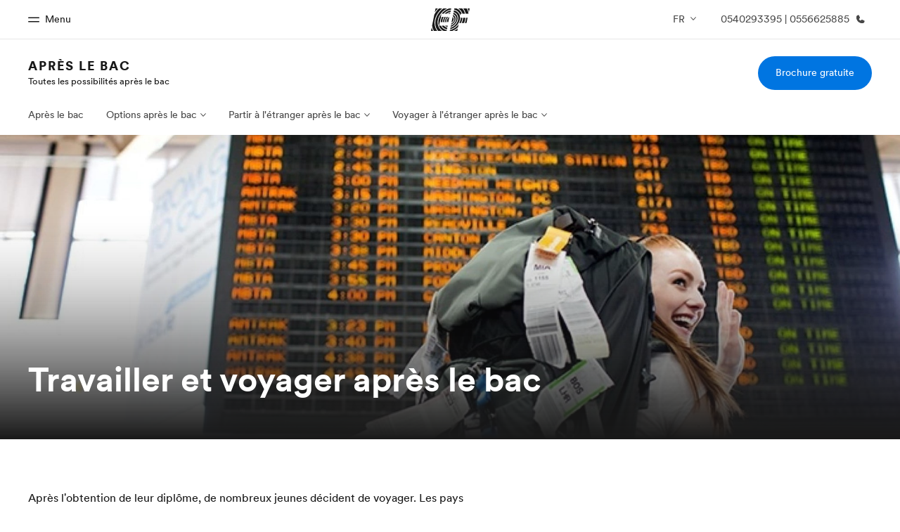

--- FILE ---
content_type: text/html
request_url: https://www.ef.dz/fr/apres-bac/partir-etranger/travail-voyage/
body_size: 15345
content:
<!DOCTYPE html><html lang="fr-dz" data-build-date="1-5-2026-2-14-53-PM" data-master-english-pagename="/after-high-school/year-abroad/work-and-travel/" class=" mkt-dz   " dir="ltr"><head><meta charSet="utf-8"/><meta http-equiv="x-ua-compatible" content="ie=edge"/><meta name="viewport" content="width=device-width, initial-scale=1.0"/><link id="gatsby-global-css" href="/assetscdn/cefcom-seo-minisites-structure/dz/styles.3936f8dbcc3ad7c505c5.css" rel="stylesheet" type="text/css"/><meta name="generator" content="Gatsby 2.32.13"/><title data-react-helmet="true">Travailler après le bac : où travailler à l&#x27;étranger après le bac ? | EF</title><link data-react-helmet="true" rel="canonical" href="https://www.ef.dz/fr/apres-bac/partir-etranger/travail-voyage/"/><link data-react-helmet="true" rel="icon" href="/assetscdn/WIBIwq6RdJvcD9bc8RMd/central-media/common/icon.svg" type="image/svg+xml"/><link data-react-helmet="true" rel="icon" href="/assetscdn/WIBIwq6RdJvcD9bc8RMd/central-media/common/favicon.png" sizes="48x48" type="image/png"/><link data-react-helmet="true" rel="icon" href="/assetscdn/WIBIwq6RdJvcD9bc8RMd/central-media/common/favicon.ico" sizes="48x48" type="image/x-icon"/><link data-react-helmet="true" rel="apple-touch-icon" sizes="180x180" href="/assetscdn/WIBIwq6RdJvcD9bc8RMd/central-media/common/apple-touch-icon.png"/><meta data-react-helmet="true" name="description" content="Top des métiers après le bac - pourquoi travailler à l&#x27;étranger après le bac - projets pour travailler après le bac - la chance d&#x27;une vie !"/><meta data-react-helmet="true" property="og:image" content="https://a.storyblok.com/f/61891/2400x1260/bbb559ef2c/og-image-v3.png"/><meta data-react-helmet="true" property="og:title" content="Travailler après le bac : où travailler à l&#x27;étranger après le bac ? | EF"/><meta data-react-helmet="true" property="og:description" content="Top des métiers après le bac - pourquoi travailler à l&#x27;étranger après le bac - projets pour travailler après le bac - la chance d&#x27;une vie !"/><meta data-react-helmet="true" property="og:url" content="https://www.ef.dz/fr/apres-bac/partir-etranger/travail-voyage/"/><meta data-react-helmet="true" property="twitter:description" content="Top des métiers après le bac - pourquoi travailler à l&#x27;étranger après le bac - projets pour travailler après le bac - la chance d&#x27;une vie !"/><meta data-react-helmet="true" property="twitter:title" content="Travailler après le bac : où travailler à l&#x27;étranger après le bac ? | EF"/><script data-react-helmet="true">(function (w, d, s, l, i) {
        w[l] = w[l] || []; w[l].push({
        'gtm.start':
        new Date().getTime(), event: 'gtm.js'
        }); var f = d.getElementsByTagName(s)[0],
        j = d.createElement(s), dl = l != 'dataLayer' ? '&l=' + l : ''; j.async = true; j.src =
        '/assetscdn/daskalos/efcwatm.js?id=' + i + dl; f.parentNode.insertBefore(j, f);
        })(window, document, 'script', 'dataLayer', 'GTM-NH9NDQV');</script><script data-react-helmet="true" type="text/javascript">(function(i,s,o,g,r,a,m){i['SLScoutObject']=r;i[r]=i[r]||function(){(i[r].q=i[r].q||[]).push(arguments)},i[r].l=1*new Date();a=s.createElement(o),m=s.getElementsByTagName(o)[0];a.async=1;a.src=g;m.parentNode.insertBefore(a,m)})(window,document,'script','https://scout-cdn.salesloft.com/sl.js','slscout');slscout(["init", "eyJ0eXAiOiJKV1QiLCJhbGciOiJIUzI1NiJ9.eyJ0IjoxMDM0MzJ9.WhnJsniWSqTmqv-KEhAXGgyeavgs51R3qvPdvhrdTkI"]);</script><link as="script" rel="preload" href="/assetscdn/cefcom-seo-minisites-structure/dz/webpack-runtime-7af8e8bec540f352e7b6.js"/><link as="script" rel="preload" href="/assetscdn/cefcom-seo-minisites-structure/dz/framework-0adb0bd513bba6853ca4.js"/><link as="script" rel="preload" href="/assetscdn/cefcom-seo-minisites-structure/dz/3611712e-6f86a0734efc9968b86a.js"/><link as="script" rel="preload" href="/assetscdn/cefcom-seo-minisites-structure/dz/app-d61bf68610154cfd485e.js"/><link as="script" rel="preload" href="/assetscdn/cefcom-seo-minisites-structure/dz/styles-0ec71dd62c66cb95665c.js"/><link as="script" rel="preload" href="/assetscdn/cefcom-seo-minisites-structure/dz/a1a4fe88-e7b62ea8255350886cae.js"/><link as="script" rel="preload" href="/assetscdn/cefcom-seo-minisites-structure/dz/be30d687-fb2ff152a1fd95225210.js"/><link as="script" rel="preload" href="/assetscdn/cefcom-seo-minisites-structure/dz/873727c4147bacdf9908e177d2b0832617034363-870ea977b5289b613d2e.js"/><link as="script" rel="preload" href="/assetscdn/cefcom-seo-minisites-structure/dz/component---src-templates-storyblok-entry-js-12b0cf6cfb68556309bd.js"/><link as="fetch" rel="preload" href="/assetscdn/cefcom-seo-minisites-structure/dz/page-data/apres-bac/partir-etranger/travail-voyage/page-data.json" crossorigin="anonymous"/><link as="fetch" rel="preload" href="/assetscdn/cefcom-seo-minisites-structure/dz/page-data/app-data.json" crossorigin="anonymous"/></head><body data-htmlbuild-time="2026-01-05T14:14:53.600Z"><div id="___gatsby"><div style="outline:none" tabindex="-1" id="gatsby-focus-wrapper"><div id="cefcom-globalheader" data-clickregion="global-header" data-version="0.1.9-no-backpack.10" data-cefcom-test="2" class="cefcom-global-header-wrapper
        
         --no-shadow 
        "><div data-clicksubregion="topbar" class="cefcom-top-bar --react
        
        " style="padding-right:0px;margin-right:0px"><div class="cefcom-top-bar__wrapper"><header class="cefcom-top-bar__inner "><div class="cefcom-top-bar__col -left"><a class="cefcom-top-bar__top-link" data-info="open"><span class="topbar-menu-toggle cefcom-icon -menu"></span><span class="cefcom-top-bar__top-link-text"></span><span class="cefcom-top-bar__top-link-text">Menu</span><span class="cefcom-top-bar__top-link-text"></span><span class="cefcom-top-bar__top-link-text"></span></a></div><div class="cefcom-top-bar__col -center ef-header__col-logo"><a href="/fr/" class="cefcom-top-bar__logo"><span style="background-image:url(&#x27;https://a.storyblok.com/f/61891/x/aa166bd9ab/00.svg&#x27;)" class="cefcom-top-bar__logo-black"></span><span style="background-image:url(&#x27;https://a.storyblok.com/f/61891/x/7d00ecae9d/00.svg&#x27;)" class="cefcom-top-bar__logo-white"></span></a></div><div class="cefcom-top-bar__col -right -with-phone" style="padding-right:8px"><div class="lang-toggle cefcom-top-bar__top-link"><ul class="gc-topbar-dd"><li class="gc-topbar-dd__toggle "><span>FR</span><span class="cefcom-icon -chevron-down"></span><ul class="gc-topbar-dd__submenu"><li class="gc-topbar-dd__link -current-lang"><span>FR</span><span class="cefcom-icon -chevron-up"></span></li><li class="gc-topbar-dd__link"><a href="https://www.ef.dz/ar/" class="gc-bar-btn gc-topbar-dd__link-btn"><span>AR</span></a></li></ul></li></ul></div><a href="tel:0540293395" class=" cefcom-top-bar__top-link -phone-link" data-info="telephone"><span class="js-topbar-phone cefcom-top-bar__top-link-text">0540293395 | 0556625885</span><span class="js-topbar-phone cefcom-icon -phone"><svg xmlns="http://www.w3.org/2000/svg" width="15" height="15" fill="currentColor" viewBox="0 0 256 256"><path d="M231.88,175.08A56.26,56.26,0,0,1,176,224C96.6,224,32,159.4,32,80A56.26,56.26,0,0,1,80.92,24.12a16,16,0,0,1,16.62,9.52l21.12,47.15,0,.12A16,16,0,0,1,117.39,96c-.18.27-.37.52-.57.77L96,121.45c7.49,15.22,23.41,31,38.83,38.51l24.34-20.71a8.12,8.12,0,0,1,.75-.56,16,16,0,0,1,15.17-1.4l.13.06,47.11,21.11A16,16,0,0,1,231.88,175.08Z"></path></svg></span></a></div></header><div class="ef-header__top-global-menu"><div class="gc-menu__container"><div class="ef-container"><div class="gc-menu__wrapper"><ul class="gc-topbar__item-group js-gc-topbar-item-group dropdown"><li class="gc-topbar__item"><a href="/fr/" class="gc-bar-menu-btn" data-short-text="Accueil"><div class="item-content__wrapper"><span class="item-icon"><svg xmlns="http://www.w3.org/2000/svg" width="24" height="24" fill="currentColor" viewBox="0 0 256 256" class="top-bar-menu-icons"><path d="M224,120v96a8,8,0,0,1-8,8H40a8,8,0,0,1-8-8V120a15.87,15.87,0,0,1,4.69-11.32l80-80a16,16,0,0,1,22.62,0l80,80A15.87,15.87,0,0,1,224,120Z"></path></svg></span><p class="item-title">Accueil</p><div class="item-text__wrapper"><span class="item-text">Bienvenue chez EF</span><div class="item-text--hover"></div></div></div></a></li><li class="gc-topbar__item"><a href="/fr/pg/" class="gc-bar-menu-btn" data-short-text="Programmes"><div class="item-content__wrapper"><span class="item-icon"><svg xmlns="http://www.w3.org/2000/svg" width="24" height="24" fill="currentColor" viewBox="0 0 256 256" class="top-bar-menu-icons"><path d="M220,169.09l-92,53.65L36,169.09A8,8,0,0,0,28,182.91l96,56a8,8,0,0,0,8.06,0l96-56A8,8,0,1,0,220,169.09Z"></path><path d="M220,121.09l-92,53.65L36,121.09A8,8,0,0,0,28,134.91l96,56a8,8,0,0,0,8.06,0l96-56A8,8,0,1,0,220,121.09Z"></path><path d="M28,86.91l96,56a8,8,0,0,0,8.06,0l96-56a8,8,0,0,0,0-13.82l-96-56a8,8,0,0,0-8.06,0l-96,56a8,8,0,0,0,0,13.82Z"></path></svg></span><p class="item-title">Programmes</p><div class="item-text__wrapper"><span class="item-text">Nos offres</span><div class="item-text--hover"></div></div></div></a></li><li class="gc-topbar__item"><a href="/fr/contact/" class="gc-bar-menu-btn" data-short-text="Bureaux"><div class="item-content__wrapper"><span class="item-icon"><svg xmlns="http://www.w3.org/2000/svg" width="24" height="24" fill="currentColor" viewBox="0 0 256 256" class="top-bar-menu-icons"><path d="M239.73,208H224V96a16,16,0,0,0-16-16H164a4,4,0,0,0-4,4V208H144V32.41a16.43,16.43,0,0,0-6.16-13,16,16,0,0,0-18.72-.69L39.12,72A16,16,0,0,0,32,85.34V208H16.27A8.18,8.18,0,0,0,8,215.47,8,8,0,0,0,16,224H240a8,8,0,0,0,8-8.53A8.18,8.18,0,0,0,239.73,208ZM76,184a8,8,0,0,1-8.53,8A8.18,8.18,0,0,1,60,183.72V168.27A8.19,8.19,0,0,1,67.47,160,8,8,0,0,1,76,168Zm0-56a8,8,0,0,1-8.53,8A8.19,8.19,0,0,1,60,127.72V112.27A8.19,8.19,0,0,1,67.47,104,8,8,0,0,1,76,112Zm40,56a8,8,0,0,1-8.53,8,8.18,8.18,0,0,1-7.47-8.26V168.27a8.19,8.19,0,0,1,7.47-8.26,8,8,0,0,1,8.53,8Zm0-56a8,8,0,0,1-8.53,8,8.19,8.19,0,0,1-7.47-8.26V112.27a8.19,8.19,0,0,1,7.47-8.26,8,8,0,0,1,8.53,8Z"></path></svg></span><p class="item-title">Bureaux</p><div class="item-text__wrapper"><span class="item-text">Trouver un bureau</span><div class="item-text--hover"></div></div></div></a></li><li class="gc-topbar__item"><a href="/fr/about-us/" class="gc-bar-menu-btn" data-short-text="A propos de nous"><div class="item-content__wrapper"><span class="item-icon"><svg xmlns="http://www.w3.org/2000/svg" width="24" height="24" fill="currentColor" viewBox="0 0 256 256" class="top-bar-menu-icons"><path d="M230.93,220a8,8,0,0,1-6.93,4H32a8,8,0,0,1-6.92-12c15.23-26.33,38.7-45.21,66.09-54.16a72,72,0,1,1,73.66,0c27.39,8.95,50.86,27.83,66.09,54.16A8,8,0,0,1,230.93,220Z"></path></svg></span><p class="item-title">A propos de nous</p><div class="item-text__wrapper"><span class="item-text">Qui sommes-nous ?</span><div class="item-text--hover"></div></div></div></a></li><li class="gc-topbar__item"><a href="//careers.ef.com" class="gc-bar-menu-btn" data-short-text="EF recrute"><div class="item-content__wrapper"><span class="item-icon"><svg xmlns="http://www.w3.org/2000/svg" width="24" height="24" fill="currentColor" viewBox="0 0 256 256" class="top-bar-menu-icons"><path d="M152,112a8,8,0,0,1-8,8H112a8,8,0,0,1,0-16h32A8,8,0,0,1,152,112Zm80-40V200a16,16,0,0,1-16,16H40a16,16,0,0,1-16-16V72A16,16,0,0,1,40,56H80V48a24,24,0,0,1,24-24h48a24,24,0,0,1,24,24v8h40A16,16,0,0,1,232,72ZM96,56h64V48a8,8,0,0,0-8-8H104a8,8,0,0,0-8,8Zm120,57.61V72H40v41.61A184,184,0,0,0,128,136,184,184,0,0,0,216,113.61Z"></path></svg></span><p class="item-title">EF recrute</p><div class="item-text__wrapper"><span class="item-text">Rejoignez nos équipes</span><div class="item-text--hover"></div></div></div></a></li></ul></div></div></div></div><div class="ef-header__top-global-menu-mobile"><section class="gc-layer-global-mobile-nav gc-layer gc-layer-global-mobile-nav--shown"><div class="gc-layer__container"><nav class="gc-global-mobile-nav" id="global-mobile-nav"><ul class="gc-global-mobile-nav__list slide"><li class="gc-global-mobile-nav__item"><a href="/fr/" class="gc-global-mobile-nav__anchor gc-global-mobile-nav__anchor--"><div class="mobile-menu-content__wrapper"><p class="mobile-menu-title">Accueil</p><span class="mobile-menu-text">Bienvenue chez EF</span></div></a></li><li class="gc-global-mobile-nav__item"><a href="/fr/pg/" class="gc-global-mobile-nav__anchor gc-global-mobile-nav__anchor--"><div class="mobile-menu-content__wrapper"><p class="mobile-menu-title">Programmes</p><span class="mobile-menu-text">Nos offres</span></div></a></li><li class="gc-global-mobile-nav__item"><a href="/fr/contact/" class="gc-global-mobile-nav__anchor gc-global-mobile-nav__anchor--"><div class="mobile-menu-content__wrapper"><p class="mobile-menu-title">Bureaux</p><span class="mobile-menu-text">Trouver un bureau</span></div></a></li><li class="gc-global-mobile-nav__item"><a href="/fr/about-us/" class="gc-global-mobile-nav__anchor gc-global-mobile-nav__anchor--"><div class="mobile-menu-content__wrapper"><p class="mobile-menu-title">A propos de nous</p><span class="mobile-menu-text">Qui sommes-nous ?</span></div></a></li><li class="gc-global-mobile-nav__item"><a href="//careers.ef.com" class="gc-global-mobile-nav__anchor gc-global-mobile-nav__anchor--"><div class="mobile-menu-content__wrapper"><p class="mobile-menu-title">EF recrute</p><span class="mobile-menu-text">Rejoignez nos équipes</span></div></a></li></ul><ul class="gc-global-mobile-nav__list mobile-menu-bottom-cta"><li class="gc-global-mobile-nav__item"><a href="/fr/cp/brochure/" class="">Brochure gratuite</a></li></ul></nav></div></section></div></div></div><div class="cefcom-product-header --react  "><div data-clicksubregion="site-header" id="product-header" class="cefcom-product-header__container"><div class="cefcom-product-header__block-sitetitle"><span class="cefcom-product-header__title"><a href="/fr/apres-bac/">Après le bac</a></span><span class="cefcom-product-header__subtitle"><a href="/fr/apres-bac/">Toutes les possibilités après le bac</a></span></div><div class="cefcom-product-header__block-cta" style="padding-right:0px"><div class="cta-block"><a class="-primary-mobile cefcom-button  ef-button -primary-mobile -primary " href="/fr/cp/brochure/">Brochure gratuite</a></div></div><span class="cefcom-product-header__block-menu-toggle" data-info="product-menu-mobile-toggle"><span class="ef-icon -chevron-down"></span></span></div></div><div data-clicksubregion="site-menu" class="cefcom-product-menu--react"><div id="ef-product-menu"><nav class="ef-nav"><ul class="ef-nav__menu"><li class="ef-nav__item   "><a class="ef-nav__link " href="/fr/apres-bac/">Après le bac</a></li><li class="ef-nav__item    -with-sub-menu "><a class="ef-nav__link " href="/fr/apres-bac/options/">Options après le bac</a><ul class="ef-nav__sub-menu"><li class="ef-nav__item  ef-nav__sub-link "><a class="ef-nav__link " href="/fr/apres-bac/options/">Options après le bac</a></li><li class="ef-nav__item  ef-nav__sub-link "><a class="ef-nav__link " href="/fr/apres-bac/options/etudes-post-bac/">Etudes après le bac</a></li><li class="ef-nav__item  ef-nav__sub-link "><a class="ef-nav__link " href="/fr/apres-bac/options/sans-diplome/">Sans le bac</a></li></ul></li><li class="ef-nav__item    -with-sub-menu "><a class="ef-nav__link " href="/fr/apres-bac/partir-etranger/">Partir à l&#x27;étranger après le bac</a><ul class="ef-nav__sub-menu"><li class="ef-nav__item  ef-nav__sub-link "><a class="ef-nav__link " href="/fr/apres-bac/partir-etranger/">Partir à l&#x27;étranger après le bac</a></li><li class="ef-nav__item  ef-nav__sub-link "><a class="ef-nav__link " href="/fr/apres-bac/partir-etranger/annee-sabbatique/">Année sabbatique, de césure ou gap year</a></li><li class="ef-nav__item  ef-nav__sub-link "><a class="ef-nav__link " href="/fr/apres-bac/partir-etranger/pvt/">PVT : Programme Vacances-Travail</a></li><li class="ef-nav__item  ef-nav__sub-link "><a class="ef-nav__link " href="/fr/apres-bac/partir-etranger/stage-etranger/">Stage à l&#x27;étranger</a></li><li class="ef-nav__item  ef-nav__sub-link "><a class="ef-nav__link " href="/fr/apres-bac/partir-etranger/etudier-etranger/">Etudes à l&#x27;étranger</a></li><li class="ef-nav__item  ef-nav__sub-link "><a class="ef-nav__link " href="/fr/apres-bac/partir-etranger/travail-voyage/">Voyager et travailler</a></li><li class="ef-nav__item  ef-nav__sub-link "><a class="ef-nav__link " href="/fr/apres-bac/partir-etranger/sejour-linguistique/">Séjour linguistique</a></li><li class="ef-nav__item  ef-nav__sub-link "><a class="ef-nav__link " href="/fr/apres-bac/partir-etranger/benevolat/">Bénévolat</a></li></ul></li><li class="ef-nav__item    -with-sub-menu "><a class="ef-nav__link " href="/fr/apres-bac/destinations/">Voyager à l&#x27;étranger après le bac</a><ul class="ef-nav__sub-menu"><li class="ef-nav__item  ef-nav__sub-link "><a class="ef-nav__link " href="/fr/apres-bac/destinations/">Voyager à l&#x27;étranger après le bac</a></li><li class="ef-nav__item  ef-nav__sub-link "><a class="ef-nav__link " href="/fr/apres-bac/destinations/afrique/">Afrique</a></li><li class="ef-nav__item  ef-nav__sub-link "><a class="ef-nav__link " href="/fr/apres-bac/destinations/royaume-uni/">Angleterre</a></li><li class="ef-nav__item  ef-nav__sub-link "><a class="ef-nav__link " href="/fr/apres-bac/destinations/amerique-latine/">Amérique latine</a></li><li class="ef-nav__item  ef-nav__sub-link "><a class="ef-nav__link " href="/fr/apres-bac/destinations/asie/">Asie</a></li><li class="ef-nav__item  ef-nav__sub-link "><a class="ef-nav__link " href="/fr/apres-bac/destinations/australie/">Australie</a></li><li class="ef-nav__item  ef-nav__sub-link "><a class="ef-nav__link " href="/fr/apres-bac/destinations/canada/">Canada</a></li><li class="ef-nav__item  ef-nav__sub-link "><a class="ef-nav__link " href="/fr/apres-bac/destinations/europe/">Europe</a></li><li class="ef-nav__item  ef-nav__sub-link "><a class="ef-nav__link " href="/fr/apres-bac/destinations/usa/">Etats-Unis</a></li></ul></li><li class="ef-nav__item -with-sub-menu -more-btn"><a class="ef-nav__link" href="#">Plus</a><ul class="ef-nav__sub-menu"></ul></li></ul><div class="ef-block__ctas"><a class="primary-mobile -primary-mobile  ef-button  ef-button -primary-mobile -primary " href="/fr/cp/brochure/">Brochure gratuite</a></div></nav></div></div><div id="ef-menu-mobile-gud" class="ef-product-menu--react"><div data-clicksubregion="site-menu-mobile"><nav class="ef-nav"><ul class="ef-nav__menu"><li class="ef-nav__item     "><a class="ef-nav__link  " href="/fr/apres-bac/">Après le bac</a></li><li class="ef-nav__item    -with-sub-menu   "><a class="ef-nav__link  ">Options après le bac</a><ul class="ef-nav__sub-menu"><li class="ef-nav__item  ef-nav__sub-link   "><a class="ef-nav__link  " href="/fr/apres-bac/options/">Options après le bac</a></li><li class="ef-nav__item  ef-nav__sub-link   "><a class="ef-nav__link  " href="/fr/apres-bac/options/etudes-post-bac/">Etudes après le bac</a></li><li class="ef-nav__item  ef-nav__sub-link   "><a class="ef-nav__link  " href="/fr/apres-bac/options/sans-diplome/">Sans le bac</a></li></ul></li><li class="ef-nav__item    -with-sub-menu   "><a class="ef-nav__link  ">Partir à l&#x27;étranger après le bac</a><ul class="ef-nav__sub-menu"><li class="ef-nav__item  ef-nav__sub-link   "><a class="ef-nav__link  " href="/fr/apres-bac/partir-etranger/">Partir à l&#x27;étranger après le bac</a></li><li class="ef-nav__item  ef-nav__sub-link   "><a class="ef-nav__link  " href="/fr/apres-bac/partir-etranger/annee-sabbatique/">Année sabbatique, de césure ou gap year</a></li><li class="ef-nav__item  ef-nav__sub-link   "><a class="ef-nav__link  " href="/fr/apres-bac/partir-etranger/pvt/">PVT : Programme Vacances-Travail</a></li><li class="ef-nav__item  ef-nav__sub-link   "><a class="ef-nav__link  " href="/fr/apres-bac/partir-etranger/stage-etranger/">Stage à l&#x27;étranger</a></li><li class="ef-nav__item  ef-nav__sub-link   "><a class="ef-nav__link  " href="/fr/apres-bac/partir-etranger/etudier-etranger/">Etudes à l&#x27;étranger</a></li><li class="ef-nav__item  ef-nav__sub-link   "><a class="ef-nav__link  " href="/fr/apres-bac/partir-etranger/travail-voyage/">Voyager et travailler</a></li><li class="ef-nav__item  ef-nav__sub-link   "><a class="ef-nav__link  " href="/fr/apres-bac/partir-etranger/sejour-linguistique/">Séjour linguistique</a></li><li class="ef-nav__item  ef-nav__sub-link   "><a class="ef-nav__link  " href="/fr/apres-bac/partir-etranger/benevolat/">Bénévolat</a></li></ul></li><li class="ef-nav__item    -with-sub-menu   "><a class="ef-nav__link  ">Voyager à l&#x27;étranger après le bac</a><ul class="ef-nav__sub-menu"><li class="ef-nav__item  ef-nav__sub-link   "><a class="ef-nav__link  " href="/fr/apres-bac/destinations/">Voyager à l&#x27;étranger après le bac</a></li><li class="ef-nav__item  ef-nav__sub-link   "><a class="ef-nav__link  " href="/fr/apres-bac/destinations/afrique/">Afrique</a></li><li class="ef-nav__item  ef-nav__sub-link   "><a class="ef-nav__link  " href="/fr/apres-bac/destinations/royaume-uni/">Angleterre</a></li><li class="ef-nav__item  ef-nav__sub-link   "><a class="ef-nav__link  " href="/fr/apres-bac/destinations/amerique-latine/">Amérique latine</a></li><li class="ef-nav__item  ef-nav__sub-link   "><a class="ef-nav__link  " href="/fr/apres-bac/destinations/asie/">Asie</a></li><li class="ef-nav__item  ef-nav__sub-link   "><a class="ef-nav__link  " href="/fr/apres-bac/destinations/australie/">Australie</a></li><li class="ef-nav__item  ef-nav__sub-link   "><a class="ef-nav__link  " href="/fr/apres-bac/destinations/canada/">Canada</a></li><li class="ef-nav__item  ef-nav__sub-link   "><a class="ef-nav__link  " href="/fr/apres-bac/destinations/europe/">Europe</a></li><li class="ef-nav__item  ef-nav__sub-link   "><a class="ef-nav__link  " href="/fr/apres-bac/destinations/usa/">Etats-Unis</a></li></ul></li></ul><div class="ef-block__ctas"><a class="primary-mobile -primary-mobile  ef-button  ef-button -primary-mobile -primary " href="/fr/cp/brochure/">Brochure gratuite</a></div></nav></div></div><span></span><span></span><div data-clicksubregion="stickybar-mobile" class="cefcom-sticky-bar --with-sticky-header "><div class="sticky-bar-mobile "><div class="ef-container sticky-bar-mobile__container"><div class="sticky-bar-mobile__ctas"><span class="btn-scroll-top"><svg xmlns="http://www.w3.org/2000/svg" width="30" height="30" fill="currentColor" viewBox="0 0 256 256"><path d="M205.66,117.66a8,8,0,0,1-11.32,0L136,59.31V216a8,8,0,0,1-16,0V59.31L61.66,117.66a8,8,0,0,1-11.32-11.32l72-72a8,8,0,0,1,11.32,0l72,72A8,8,0,0,1,205.66,117.66Z"></path></svg></span><a href="/fr/cp/brochure/" class="cefcom-button ef-button -primary-mobile -primary ">Brochure gratuite</a></div></div></div></div></div><div class="body"><section id="Stage - Internal Page" class="ef-section
        u-pt-0 u-pb-0 u-s-mb- u-s-ml- u-s-mr- u-s-mt- u-s-pl- u-s-pr- u-m-mb- u-m-ml- u-m-mr- u-m-mt- u-m-pl- u-m-pr- u-l-mb- u-l-ml- u-l-mr- u-l-mt- u-l-pl- u-l-pr-"><div class=""><div class="ef-section__component -full-width"><style>.ef-fullbleed__bg:before {
height: 75%!important
}</style><div class="ef-fullbleed -gradient-dark" style="min-height:60vh;display:flex"><div style="background-repeat:no-repeat;background-image:url(&#x27;//img2.storyblok.com/2000x800/filters:focal(973x551:974x552):quality(88)/f/102671/1884x1256/07ca435175/travel_airport_teen_female_backpack.jpg&#x27;);background-position:51.63% 43.9%" class="ef-fullbleed__bg focuspoint__load-animation"></div><div class="ef-fullbleed__content -bottom"><section id="Hero + subtitle" class="ef-section
        u-s-pt-s u-l-pt-m u-pb-0 -inv u-s-mb- u-s-ml- u-s-mr- u-s-mt- u-s-pl- u-s-pr- u-m-mb- u-m-ml- u-m-mr- u-m-mt- u-m-pl- u-m-pr- u-l-mb- u-l-ml- u-l-mr- u-l-mt- u-l-pl- u-l-pr-"><div class="ef-container"><div class="ef-section__component"><div class="ef-col -s-12 -m-8 u-s-ml-0 u-s-pb-l u-s-pl-0 u-l-ml-0 u-xl-ml-0 u-xl-pl-0"><h1 class="ef-h3">Travailler et voyager après le bac</h1></div></div></div></section></div></div></div><div class="ef-section__component -full-width"><section id="Spacer" class="ef-section
        u-s-pt-s u-l-pt-m u-s-pb-s u-l-pb-m u-s-mb- u-s-ml- u-s-mr- u-s-mt- u-s-pl- u-s-pr- u-m-mb- u-m-ml- u-m-mr- u-m-mt- u-m-pl- u-m-pr- u-l-mb- u-l-ml- u-l-mr- u-l-mt- u-l-pl- u-l-pr-" style="background-color:"><div class="ef-container"></div></section></div></div></section><section id="Text block" class="ef-section
        u-s-pt-s u-l-pt-m u-s-pb-s u-l-pb-m u-s-mb- u-s-ml- u-s-mr- u-s-mt- u-s-pl- u-s-pr- u-m-mb- u-m-ml- u-m-mr- u-m-mt- u-m-pl- u-m-pr- u-l-mb- u-l-ml- u-l-mr- u-l-mt- u-l-pl- u-l-pr-"><div class="ef-container"><div class="ef-section__component"><div class="ef-row"><div class="ef-col -s-12 -m-8"><div class="text-block"><div class="markdown "><p class="ef-text-para">Après l&#x27;obtention de leur diplôme, de nombreux jeunes décident de voyager. Les pays particulièrement éloignés comme l&#x27;Australie, la Nouvelle-Zélande et le Canada sont particulièrement demandés, notamment pour les <a href="/fr/apres-bac/partir-etranger/pvt/" class="ef-link">PVT</a>s.</p></div></div><a href="/fr/cp/brochure/" class="ef-button -primary u-s-mb-l u-s-mt-m"><span class="ef-button__content">Téléchargez notre brochure gratuitement</span></a><div class="text-block"><div class="markdown "><p class="ef-text-para">Si vous n&#x27;avez pas économisé suffisamment d&#x27;argent pour cela, alors travailler pendant votre voyage sera la meilleure des solutions !</p></div></div></div></div></div></div></section><section id="Title - H2" class="ef-section
        u-s-pt-s u-l-pt-m u-pb-0 u-s-mb- u-s-ml- u-s-mr- u-s-mt- u-s-pl- u-s-pr- u-m-mb- u-m-ml- u-m-mr- u-m-mt- u-m-pl- u-m-pr- u-l-mb- u-l-ml- u-l-mr- u-l-mt- u-l-pl- u-l-pr-"><div class="ef-container"><div class="ef-section__component"><div class="ef-row u-xl-pl-0"><div class="ef-col -s-12 -m-8 u-s-mt-m"><h2 class="ef-h4 u-s-mb-xs"> Travail et voyage après l&#x27;obtention du diplôme : emplois</h2></div></div></div></div></section><section id="Text block" class="ef-section
        u-s-pt-s u-l-pt-m u-s-pb-s u-l-pb-m u-s-mb- u-s-ml- u-s-mr- u-s-mt- u-s-pl- u-s-pr- u-m-mb- u-m-ml- u-m-mr- u-m-mt- u-m-pl- u-m-pr- u-l-mb- u-l-ml- u-l-mr- u-l-mt- u-l-pl- u-l-pr-"><div class="ef-container"><div class="ef-section__component"><div class="ef-row"><div class="ef-col -s-12 -m-8"><div class="text-block"><div class="markdown "><p class="ef-text-para">Lors de votre séjour &quot;travail et voyage&quot; après le bac, vous avez l&#x27;opportunité unique de goûter à différents secteurs professionnels. Vous découvrez ainsi la journée de travail type du pays dans lequel vous résidez.</p>
<p class="ef-text-para">Exemple d&#x27;emplois : cueilleur de fruits dans une ferme, réceptionniste dans un hôtel, promoteur dans une ville, etc.</p></div></div></div></div></div></div></section><section id="Title - H2" class="ef-section
        u-s-pt-s u-l-pt-m u-pb-0 u-s-mb- u-s-ml- u-s-mr- u-s-mt- u-s-pl- u-s-pr- u-m-mb- u-m-ml- u-m-mr- u-m-mt- u-m-pl- u-m-pr- u-l-mb- u-l-ml- u-l-mr- u-l-mt- u-l-pl- u-l-pr-"><div class="ef-container"><div class="ef-section__component"><div class="ef-row u-xl-pl-0"><div class="ef-col -s-12 -m-8 u-s-mt-m"><h2 class="ef-h4 u-s-mb-xs">Alternative au travail et aux voyages : le WWOOFING</h2></div></div></div></div></section><section id="Text block" class="ef-section
        u-s-pt-s u-l-pt-m u-s-pb-s u-l-pb-m u-s-mb- u-s-ml- u-s-mr- u-s-mt- u-s-pl- u-s-pr- u-m-mb- u-m-ml- u-m-mr- u-m-mt- u-m-pl- u-m-pr- u-l-mb- u-l-ml- u-l-mr- u-l-mt- u-l-pl- u-l-pr-"><div class="ef-container"><div class="ef-section__component"><div class="ef-row"><div class="ef-col -s-12 -m-8"><div class="text-block"><div class="markdown "><p class="ef-text-para">&quot;Wwoofing&quot; est dérivé de WWOOF, qui signifie &quot;World Wide Opportunities on Organic Farms&quot;. Ce programme, très populaire et bien connu notamment sur le continent Pacifique, permet de vivre dans une ferme et de prêter main forte quelques heures par jour aux travaux quotidiens en échange du gîte et du couvert.</p>
<p class="ef-text-para">Il y a actuellement plus de 2 000 fermes en Australie qui participent à ce programme à travers le continent. En tant que &quot;wwoofer&quot;, vous avez la possibilité d&#x27;explorer en profondeur tous les recoins de &quot;Down Under&quot; pendant vos missions dans l&#x27;agriculture, l&#x27;élevage ou la culture de fruits. Il n&#x27;y a guère de manière plus authentique de découvrir l&#x27;Australie !</p>
<p class="ef-text-para">Le wwoofing existe également dans d&#x27;autres pays.</p></div></div></div></div></div></div></section><section id="Image - Single" class="ef-section
        u-s-pt-s u-l-pt-m u-s-pb-s u-l-pb-m u-s-mb- u-s-ml- u-s-mr- u-s-mt- u-s-pl- u-s-pr- u-m-mb- u-m-ml- u-m-mr- u-m-mt- u-m-pl- u-m-pr- u-l-mb- u-l-ml- u-l-mr- u-l-mt- u-l-pl- u-l-pr-"><div class="ef-container"><div class="ef-section__component"><div class="ef-row u-xl-mr-xxl u-xl-pr-xxl"><div class="ef-col -s-12 -m-8 u-xl-pr-xxl"><div class="ef-surface u-p-0 -shadow -rounded"><div style="display:block;overflow:hidden;position:relative;line-height:0" class="  ef-image__wrapper"></div></div></div></div></div></div></section><section id="Title - H2" class="ef-section
        u-s-pt-s u-l-pt-m u-pb-0 u-s-mb- u-s-ml- u-s-mr- u-s-mt- u-s-pl- u-s-pr- u-m-mb- u-m-ml- u-m-mr- u-m-mt- u-m-pl- u-m-pr- u-l-mb- u-l-ml- u-l-mr- u-l-mt- u-l-pl- u-l-pr-"><div class="ef-container"><div class="ef-section__component"><div class="ef-row u-xl-pl-0"><div class="ef-col -s-12 -m-8 u-s-mt-m"><h2 class="ef-h4 u-s-mb-xs">Avantages du travail et des voyages après le bac</h2></div></div></div></div></section><section id="Text block" class="ef-section
        u-s-pt-s u-l-pt-m u-s-pb-s u-l-pb-m u-s-mb- u-s-ml- u-s-mr- u-s-mt- u-s-pl- u-s-pr- u-m-mb- u-m-ml- u-m-mr- u-m-mt- u-m-pl- u-m-pr- u-l-mb- u-l-ml- u-l-mr- u-l-mt- u-l-pl- u-l-pr-"><div class="ef-container"><div class="ef-section__component"><div class="ef-row"><div class="ef-col -s-12 -m-8"><div class="text-block"><div class="markdown "><p class="ef-text-para">Il existe de nombreux avantage à travailler pendant votre expérience à l&#x27;étranger :</p>
<ul class="ef-list ef-text-para" depth="0">
<li>découverte du pays de votre choix ;</li>
<li>perfectionnement de vos compétences en langues étrangères ;</li>
<li>découverte d&#x27;une culture étrangère ;</li>
<li>ajout d&#x27;une expérience professionnelle à l&#x27;étranger sur votre CV ;</li>
<li>découverte de différents secteurs professionnels ;</li>
<li>gain en maturité et en confiance en vous ;</li>
<li>gain de «compétences non techniques» : tolérance, adaptabilité et compréhension interculturelle ;</li>
<li>rencontre avec de nombreuses nouvelles personnes et développement de votre réseau, ce qui peut s&#x27;avérer extrêmement utile, notamment pour votre future vie professionnelle.</li>
</ul></div></div></div></div></div></div></section><section id="Title - H2" class="ef-section
        u-s-pt-s u-l-pt-m u-pb-0 u-s-mb- u-s-ml- u-s-mr- u-s-mt- u-s-pl- u-s-pr- u-m-mb- u-m-ml- u-m-mr- u-m-mt- u-m-pl- u-m-pr- u-l-mb- u-l-ml- u-l-mr- u-l-mt- u-l-pl- u-l-pr-"><div class="ef-container"><div class="ef-section__component"><div class="ef-row u-xl-pl-0"><div class="ef-col -s-12 -m-8 u-s-mt-m"><h2 class="ef-h4 u-s-mb-xs">Travail et voyage après le bac : exigences</h2></div></div></div></div></section><section id="Sprachkenntnisse und zugangstests" class="ef-section
        u-s-pt-s u-l-pt-m u-pb-0 u-s-mb- u-s-ml- u-s-mr- u-s-mt- u-s-pl- u-s-pr- u-m-mb- u-m-ml- u-m-mr- u-m-mt- u-m-pl- u-m-pr- u-l-mb- u-l-ml- u-l-mr- u-l-mt- u-l-pl- u-l-pr-"><div class="ef-container"><div class="ef-section__component"><div class="ef-row"><div class="ef-col -s-12 -m-8"><h3 class="ef-h5 u-s-mb-0">Visa</h3></div></div></div></div></section><section id="Text block" class="ef-section
        u-s-pt-s u-l-pt-m u-s-pb-s u-l-pb-m u-s-mb- u-s-ml- u-s-mr- u-s-mt- u-s-pl- u-s-pr- u-m-mb- u-m-ml- u-m-mr- u-m-mt- u-m-pl- u-m-pr- u-l-mb- u-l-ml- u-l-mr- u-l-mt- u-l-pl- u-l-pr-"><div class="ef-container"><div class="ef-section__component"><div class="ef-row"><div class="ef-col -s-12 -m-8"><div class="text-block"><div class="markdown "><p class="ef-text-para">Au sein de l&#x27;Union européenne, vous n&#x27;avez pas besoin de demander un visa pour travailler et voyager. Cependant, si vous décidez de voyager dans des pays comme le Canada ou l&#x27;Australie, renseignez-sur le <a href="/fr/apres-bac/partir-etranger/pvt/" class="ef-link">programme PVT après le bac</a>.</p></div></div></div></div></div></div></section><section id="Title - H3" class="ef-section
        u-s-pt-s u-l-pt-m u-pb-0 u-s-mb- u-s-ml- u-s-mr- u-s-mt- u-s-pl- u-s-pr- u-m-mb- u-m-ml- u-m-mr- u-m-mt- u-m-pl- u-m-pr- u-l-mb- u-l-ml- u-l-mr- u-l-mt- u-l-pl- u-l-pr-"><div class="ef-container"><div class="ef-section__component"><div class="ef-row"><div class="ef-col -s-12 -m-8"><h3 class="ef-h5 u-s-mb-0">Restriction d&#x27;âge pour travailler à l&#x27;étranger</h3></div></div></div></div></section><section id="Text block" class="ef-section
        u-s-pt-s u-l-pt-m u-s-pb-s u-l-pb-m u-s-mb- u-s-ml- u-s-mr- u-s-mt- u-s-pl- u-s-pr- u-m-mb- u-m-ml- u-m-mr- u-m-mt- u-m-pl- u-m-pr- u-l-mb- u-l-ml- u-l-mr- u-l-mt- u-l-pl- u-l-pr-"><div class="ef-container"><div class="ef-section__component"><div class="ef-row"><div class="ef-col -s-12 -m-8"><div class="text-block"><div class="markdown "><p class="ef-text-para">Vous devez avoir l&#x27;âge légal pour travailler et voyager après le bac. Cependant, pour bénéficier du Visa Vacances-Travail, vous devez avoir au moins 18 ans au jour de la demande.</p></div></div></div></div></div></div></section><section id="Title - H3" class="ef-section
        u-s-pt-s u-l-pt-m u-pb-0 u-s-mb- u-s-ml- u-s-mr- u-s-mt- u-s-pl- u-s-pr- u-m-mb- u-m-ml- u-m-mr- u-m-mt- u-m-pl- u-m-pr- u-l-mb- u-l-ml- u-l-mr- u-l-mt- u-l-pl- u-l-pr-"><div class="ef-container"><div class="ef-section__component"><div class="ef-row"><div class="ef-col -s-12 -m-8"><h3 class="ef-h5 u-s-mb-0">Compétence linguistique</h3></div></div></div></div></section><section id="Text block" class="ef-section
        u-s-pt-s u-l-pt-m u-s-pb-s u-l-pb-m u-s-mb- u-s-ml- u-s-mr- u-s-mt- u-s-pl- u-s-pr- u-m-mb- u-m-ml- u-m-mr- u-m-mt- u-m-pl- u-m-pr- u-l-mb- u-l-ml- u-l-mr- u-l-mt- u-l-pl- u-l-pr-"><div class="ef-container"><div class="ef-section__component"><div class="ef-row"><div class="ef-col -s-12 -m-8"><div class="text-block"><div class="markdown "><p class="ef-text-para">Bien sûr, vous améliorerez considérablement vos compétences en langues étrangères pendant votre séjour Work and Travel. Néanmoins, il est déconseillé de se rendre dans un pays étranger sans connaissances de base de la langue. Si vous souhaitez améliorer vos compétences linguistiques avant votre départ, nous vous recommandons un cours de langue préparatoire.</p></div></div></div></div></div></div></section><section id="Title - H2" class="ef-section
        u-s-pt-s u-l-pt-m u-pb-0 u-s-mb- u-s-ml- u-s-mr- u-s-mt- u-s-pl- u-s-pr- u-m-mb- u-m-ml- u-m-mr- u-m-mt- u-m-pl- u-m-pr- u-l-mb- u-l-ml- u-l-mr- u-l-mt- u-l-pl- u-l-pr-"><div class="ef-container"><div class="ef-section__component"><div class="ef-row u-xl-pl-0"><div class="ef-col -s-12 -m-8 u-s-mt-m"><h2 class="ef-h4 u-s-mb-xs">Vous prévoyez de travailler et de voyager après le bac ?</h2></div></div></div></div></section><section id="Text block" class="ef-section
        u-s-pt-s u-l-pt-m u-s-pb-s u-l-pb-m u-s-mb- u-s-ml- u-s-mr- u-s-mt- u-s-pl- u-s-pr- u-m-mb- u-m-ml- u-m-mr- u-m-mt- u-m-pl- u-m-pr- u-l-mb- u-l-ml- u-l-mr- u-l-mt- u-l-pl- u-l-pr-"><div class="ef-container"><div class="ef-section__component"><div class="ef-row"><div class="ef-col -s-12 -m-8"><div class="text-block"><div class="markdown "><p class="ef-text-para">Bien que le concept de travail et de voyage semble simple, votre séjour à l&#x27;étranger doit être planifié avec soin et cela peut prendre beaucoup de temps. Faire une demande de visa peut s&#x27;avérer extrêmement complexe - c&#x27;est particulièrement vrai pour les USA.</p>
<p class="ef-text-para">Il est également important que vous vous familiarisiez avec votre pays d&#x27;accueil et que vous obteniez suffisamment d&#x27;informations avant de partir. Si vous connaissez peu le pays d&#x27;accueil, il peut être extrêmement difficile de trouver un emploi et un logement convenables.</p>
<p class="ef-text-para">Pour votre <a href="/fr/apres-bac/partir-etranger/sejour-linguistique/" class="ef-link">séjour à l&#x27;étranger après le bac</a>, vous avez également besoin d&#x27;une assurance maladie internationale spéciale au cas où quelque chose arriverait. Ceci est important car la caisse maladie ne couvre pas toutes les visites chez le médecin au sein de l&#x27;Union européenne. Vous devriez également envisager une assurance accident et responsabilité civile pour un séjour plus long.</p>
<p class="ef-text-para">Si la planification de votre séjour de travail et de voyage est trop lourde pour vous, vous pouvez également compter sur l&#x27;aide d&#x27;une organisation professionnelle. Cela vous aidera non seulement à trouver un emploi et un logement appropriés sur place, mais vous donnera également des conseils suffisants sur les formalités importantes telles que les visas et les assurances.</p>
<p class="ef-text-para">Un autre avantage d&#x27;une organisation est le support complet dans le pays de destination si vous avez besoin d&#x27;aide ou si vous avez des questions. Bien sûr, la planification par un organisme professionnel peut être onéreuse. Donc, si le facteur coût est important pour vous, organiser vous-même le séjour vous reviendra à moins cher. Attention à bien tout planifier en temps et en heure !</p></div></div></div></div></div></div></section><section id="Title - H2" class="ef-section
        u-s-pt-s u-l-pt-m u-pb-0 u-s-mb- u-s-ml- u-s-mr- u-s-mt- u-s-pl- u-s-pr- u-m-mb- u-m-ml- u-m-mr- u-m-mt- u-m-pl- u-m-pr- u-l-mb- u-l-ml- u-l-mr- u-l-mt- u-l-pl- u-l-pr-"><div class="ef-container"><div class="ef-section__component"><div class="ef-row u-xl-pl-0"><div class="ef-col -s-12 -m-8 u-s-mt-m"><h2 class="ef-h4 u-s-mb-xs">Alternatives aux études à l&#x27;étranger après le bac</h2></div></div></div></div></section><section id="Image cards - Carousel" class="ef-section
        u-s-pt-s u-l-pt-m u-pb-0 u-s-mb- u-s-ml- u-s-mr- u-s-mt- u-s-pl- u-s-pr- u-m-mb- u-m-ml- u-m-mr- u-m-mt- u-m-pl- u-m-pr- u-l-mb- u-l-ml- u-l-mr- u-l-mt- u-l-pl- u-l-pr-"><div class="ef-container"><div class="ef-section__component"><div class="ef-row"><div class="ef-col -s-12 -m-auto"><div class="ef-carousel -small-cards"><div class="ef-carousel__inner"><div class="swiper-container" dir="ltr"><div class="swiper-wrapper"><div class="swiper-slide"><a href="/fr/apres-bac/partir-etranger/stage-etranger/" class="ef-surface u-p-0 -shadow -rounded"><div style="display:block;overflow:hidden;position:relative;line-height:0" class="  ef-image__wrapper"></div><h3 class="ef-h5 u-s-mb-xl u-s-ml-l u-s-mr-l u-s-mt-m">Stage à l&#x27;étranger après le bac</h3></a></div><div class="swiper-slide"><a href="/fr/apres-bac/partir-etranger/etudier-etranger/" class="ef-surface u-p-0 -shadow -rounded"><div style="display:block;overflow:hidden;position:relative;line-height:0" class="  ef-image__wrapper"></div><h3 class="ef-h5 u-s-mb-xl u-s-ml-l u-s-mr-l u-s-mt-m">Étudier à l&#x27;étranger après le bac</h3></a></div><div class="swiper-slide"><a href="/fr/apres-bac/partir-etranger/sejour-linguistique/" class="ef-surface u-p-0 -shadow -rounded"><div style="display:block;overflow:hidden;position:relative;line-height:0" class="  ef-image__wrapper"></div><h3 class="ef-h5 u-s-mb-xl u-s-ml-l u-s-mr-l u-s-mt-m">Séjour linguistique après le bac</h3></a></div><div class="swiper-slide"><a href="/fr/pg/au-pair/" class="ef-surface u-p-0 -shadow -rounded"><div style="display:block;overflow:hidden;position:relative;line-height:0" class="  ef-image__wrapper"></div><h4 class="ef-h5 u-s-mb-xl u-s-ml-l u-s-mr-l u-s-mt-m">Au Pair après le bac</h4></a></div><div class="swiper-slide"><a href="/fr/apres-bac/partir-etranger/benevolat/" class="ef-surface u-p-0 -shadow -rounded"><div style="display:block;overflow:hidden;position:relative;line-height:0" class="  ef-image__wrapper"></div><h4 class="ef-h5 u-s-mb-xl u-s-ml-l u-s-mr-l u-s-mt-m">Bénévolat après le bac</h4></a></div></div><div class="ef-carousel__pagination"></div><button class="ef-carousel__btn ef-carousel__btn--prev btn-"><span class="ef-carousel__btn-icon ef-carousel__btn-icon--prev"><svg class="ef-icon ef-svg " xmlns="http://www.w3.org/2000/svg" viewBox="0 0 32 32" width="32" height="32" fill="#191919"><path d="M23.42 29.59L9.83 16 23.41 2.41a1 1 0 000-1.41L22.7.29A1 1 0 0022 0a1 1 0 00-.71.29L7 14.58l-.71.71a1.06 1.06 0 00-.22.33 1.1 1.1 0 000 .76 1.19 1.19 0 00.22.33l.71.7 14.29 14.3A1 1 0 0022 32a1 1 0 00.71-.29l.71-.71a1 1 0 000-1.41z"></path></svg></span></button><button class="ef-carousel__btn ef-carousel__btn--next btn-"><span class="ef-carousel__btn-icon ef-carousel__btn-icon--next"><svg class="ef-icon ef-svg " xmlns="http://www.w3.org/2000/svg" viewBox="0 0 32 32" width="32" height="32" fill="#191919"><path d="M25.93 15.62a1.19 1.19 0 00-.22-.33l-.71-.7L10.71.29a1 1 0 00-1.42 0L8.58 1a1 1 0 000 1.41L22.17 16 8.59 29.59a1 1 0 000 1.41l.71.71a1 1 0 00.7.29 1 1 0 00.71-.29L25 17.42l.71-.71a1.06 1.06 0 00.22-.33 1.1 1.1 0 000-.76z"></path></svg></span></button></div></div></div></div></div></div></div></section></div><div data-clickregion="global-footer" id="cefcom-globalfooter" data-version="1.8.0" class=" cefcom-global-footer-wrapper relative mkt-dz"><footer class="cefcom-footer-tw  bg-white"><div class="border-t border-b border-gray-300 md:mb-12"><section class="bg-white text-xs flex border-b-0  py-3 max-sm:pb-3 mx-[24px]  max-md:max-w-none md:mx-8 lg:max-w-[960px] lg:mx-auto xl:max-w-[1200px] xl:mx-auto"><nav class="w-full"><ul class=" flex flex-wrap items-center m-0 font-medium  text-[#191919]" itemscope="" itemType="https://schema.org/BreadcrumbList" data-cy="breadcrumbs"><li class="inline-flex items-center whitespace-nowrap mr-2.5 text-xs last:mr-0 rtl:mr-0 rtl:ml-2.5" itemProp="itemListElement" itemscope="" itemType="https://schema.org/ListItem" data-cy="breadcrumbs-item"><a property="item" itemProp="item" typeof="WebPage" href="https://www.ef.dz/fr/" class="flex items-center whitespace-nowrap"><svg xmlns="http://www.w3.org/2000/svg" width="16" height="16" fill="currentColor" viewBox="0 0 256 256" class="text-[#191919]"><path d="M224,120v96a8,8,0,0,1-8,8H160a8,8,0,0,1-8-8V164a4,4,0,0,0-4-4H108a4,4,0,0,0-4,4v52a8,8,0,0,1-8,8H40a8,8,0,0,1-8-8V120a16,16,0,0,1,4.69-11.31l80-80a16,16,0,0,1,22.62,0l80,80A16,16,0,0,1,224,120Z"></path></svg><span class="sr-only text-xs whitespace-nowrap" property="name" itemProp="name">Home</span></a><meta itemProp="position" content="1"/></li><li class="inline-flex items-center whitespace-nowrap mr-2.5 text-xs last:mr-0 rtl:mr-0 rtl:ml-2.5" itemProp="itemListElement" itemscope="" itemType="https://schema.org/ListItem" data-cy="breadcrumbs-item"><a property="item" itemProp="item" typeof="WebPage" href="https://www.ef.dz/fr/apres-bac/" class="relative pl-6 leading-[1.71] text-xs rtl:pl-0 rtl:pr-6 flex items-center"><span class="absolute left-0 top-1/2 -translate-y-1/2 rtl:left-auto rtl:right-0 flex items-center"><svg xmlns="http://www.w3.org/2000/svg" width="16" height="16" fill="currentColor" viewBox="0 0 256 256" class="text-[#191919] ltr:block rtl:hidden"><path d="M184.49,136.49l-80,80a12,12,0,0,1-17-17L159,128,87.51,56.49a12,12,0,1,1,17-17l80,80A12,12,0,0,1,184.49,136.49Z"></path></svg><svg xmlns="http://www.w3.org/2000/svg" width="16" height="16" fill="currentColor" viewBox="0 0 256 256" class="text-[#191919] ltr:hidden rtl:block"><path d="M168.49,199.51a12,12,0,0,1-17,17l-80-80a12,12,0,0,1,0-17l80-80a12,12,0,0,1,17,17L97,128Z"></path></svg></span><span property="name" itemProp="name" class="text-xs">Après le bac</span></a><meta itemProp="position" content="2"/></li><li class="inline-flex items-center whitespace-nowrap mr-2.5 text-xs last:mr-0 rtl:mr-0 rtl:ml-2.5" itemProp="itemListElement" itemscope="" itemType="https://schema.org/ListItem" data-cy="breadcrumbs-item"><a property="item" itemProp="item" typeof="WebPage" href="https://www.ef.dz/fr/apres-bac/partir-etranger/" class="relative pl-6 leading-[1.71] text-xs rtl:pl-0 rtl:pr-6 flex items-center"><span class="absolute left-0 top-1/2 -translate-y-1/2 rtl:left-auto rtl:right-0 flex items-center"><svg xmlns="http://www.w3.org/2000/svg" width="16" height="16" fill="currentColor" viewBox="0 0 256 256" class="text-[#191919] ltr:block rtl:hidden"><path d="M184.49,136.49l-80,80a12,12,0,0,1-17-17L159,128,87.51,56.49a12,12,0,1,1,17-17l80,80A12,12,0,0,1,184.49,136.49Z"></path></svg><svg xmlns="http://www.w3.org/2000/svg" width="16" height="16" fill="currentColor" viewBox="0 0 256 256" class="text-[#191919] ltr:hidden rtl:block"><path d="M168.49,199.51a12,12,0,0,1-17,17l-80-80a12,12,0,0,1,0-17l80-80a12,12,0,0,1,17,17L97,128Z"></path></svg></span><span property="name" itemProp="name" class="text-xs">Partir à l&#x27;étranger</span></a><meta itemProp="position" content="3"/></li><li class="inline-flex items-center whitespace-nowrap mr-2.5 text-xs last:mr-0 rtl:mr-0 rtl:ml-2.5" itemProp="itemListElement" itemscope="" itemType="https://schema.org/ListItem" data-cy="breadcrumbs-item"><a property="item" itemProp="item" typeof="WebPage" href="https://www.ef.dz/fr/apres-bac/partir-etranger/travail-voyage/#" class="relative pl-6 leading-[1.71] text-xs rtl:pl-0 rtl:pr-6 flex items-center"><span class="absolute left-0 top-1/2 -translate-y-1/2 rtl:left-auto rtl:right-0 flex items-center"><svg xmlns="http://www.w3.org/2000/svg" width="16" height="16" fill="currentColor" viewBox="0 0 256 256" class="text-[#191919] ltr:block rtl:hidden"><path d="M184.49,136.49l-80,80a12,12,0,0,1-17-17L159,128,87.51,56.49a12,12,0,1,1,17-17l80,80A12,12,0,0,1,184.49,136.49Z"></path></svg><svg xmlns="http://www.w3.org/2000/svg" width="16" height="16" fill="currentColor" viewBox="0 0 256 256" class="text-[#191919] ltr:hidden rtl:block"><path d="M168.49,199.51a12,12,0,0,1-17,17l-80-80a12,12,0,0,1,0-17l80-80a12,12,0,0,1,17,17L97,128Z"></path></svg></span><span property="name" itemProp="name" class="text-xs">Travail Voyage</span></a><meta itemProp="position" content="4"/></li></ul></nav></section></div><div class="mx-[24px]  max-md:max-w-none md:mx-8 lg:max-w-[960px] lg:mx-auto xl:max-w-[1200px] xl:mx-auto"><section data-clicksubregion="footer-section-top" class="footer-section-top pt-16 mb-16 "><div class="grid grid-flow-row grid-cols"><div class="flex justify-center"><a aria-label="EF" href="/fr/" data-info="home-logo"><picture><source media="(min-width: 768px)" srcSet="https://a.storyblok.com/f/61891/89x60/e2798856d4/00.svg"/><img src="https://a.storyblok.com/f/61891/89x60/e2798856d4/00.svg" alt="EF" data-cy="logo-src" loading="lazy"/></picture></a></div></div></section><section data-clicksubregion="footer-section-middle container"><div class="grid grid-flow-row"><div class="w-full md:flex my-0 mb-12" data-cy="columns-wrapper"><div data-cy="columns" class="flex flex-col md:px-3 w-full"><div class="max-md:border-t max-md:border-y-black/20"><button type="button" class="cursor-default w-full text-left rtl:!text-right
            text-[#191919] relative mt-0 font-bold text-base leading-6 max-md:flex max-md:items-center max-md:h-[54px] max-md:pb-0 max-md:mb-0 max-md:cursor-pointer md:pb-0 md:mb-3
            false" aria-expanded="false" aria-controls="footer-block-1"><span class="max-w-[297px] block overflow-hidden whitespace-nowrap text-ellipsis font-bold text-base leading-6  md:pb-0 md:mb-0 md:mt-5">Programmes par âge</span><span class="md:hidden absolute ltr:right-0 rtl:left-0 top-1/2 -translate-y-1/2"><svg xmlns="http://www.w3.org/2000/svg" width="20" height="20" fill="currentColor" viewBox="0 0 256 256"><path d="M213.66,101.66l-80,80a8,8,0,0,1-11.32,0l-80-80A8,8,0,0,1,53.66,90.34L128,164.69l74.34-74.35a8,8,0,0,1,11.32,11.32Z"></path></svg></span></button><div id="footer-block-1" data-dd="footer-block-1" aria-hidden="false" style="display:inline" class="
              max-md:h-auto max-md:overflow-hidden max-md:inline
              
            "><ul class="
              cefcom-list -small cefcom-footer__list
              max-md:transition-all max-md:duration-500 max-md:ease-in-out
              max-md:max-h-0 max-md:opacity-0 max-md:overflow-hidden
            "><li class="mb-6 [&amp;&amp;]:md:mb-3 text-sm leading-5 py-[2.5px]"><a href="/fr/pg/?code=mid" class="lg:hover:underline" data-info="mid">14 à 16 ans</a></li><li class="mb-6 [&amp;&amp;]:md:mb-3 text-sm leading-5 py-[2.5px]"><a href="/fr/pg/?code=high" class="lg:hover:underline" data-info="high">16 à 18 ans</a></li><li class="mb-6 [&amp;&amp;]:md:mb-3 text-sm leading-5 py-[2.5px]"><a href="/fr/pg/?code=uni" class="lg:hover:underline" data-info="uni">18 à 25 ans</a></li><li class="mb-6 [&amp;&amp;]:md:mb-3 text-sm leading-5 py-[2.5px]"><a href="/fr/pg/?code=prof" class="lg:hover:underline" data-info="prof">25+ ans</a></li><li class="mb-6 [&amp;&amp;]:md:mb-3 text-sm leading-5 py-[2.5px]"><a href="/fr/pg/?code=sen" class="lg:hover:underline" data-info="sen">50+ ans</a></li><li class="mb-6 [&amp;&amp;]:md:mb-3 text-sm leading-5 py-[2.5px]"><a href="/fr/pg/?code=corp" class="lg:hover:underline" data-info="corp">Entreprises et entités gouvernementales</a></li><li class="mb-6 [&amp;&amp;]:md:mb-3 text-sm leading-5 py-[2.5px]"><a href="/fr/pg/?code=all" class="lg:hover:underline" data-info="footer-all-ages-pg">Tous les âges</a></li></ul></div></div></div><div data-cy="columns" class="flex flex-col md:px-3 w-full"><div class="max-md:border-t max-md:border-y-black/20"><button type="button" class="cursor-default w-full text-left rtl:!text-right
            text-[#191919] relative mt-0 font-bold text-base leading-6 max-md:flex max-md:items-center max-md:h-[54px] max-md:pb-0 max-md:mb-0 max-md:cursor-pointer md:pb-0 md:mb-3
            false" aria-expanded="false" aria-controls="footer-block-1"><span class="max-w-[297px] block overflow-hidden whitespace-nowrap text-ellipsis font-bold text-base leading-6  md:pb-0 md:mb-0 md:mt-5">Programmes populaires</span><span class="md:hidden absolute ltr:right-0 rtl:left-0 top-1/2 -translate-y-1/2"><svg xmlns="http://www.w3.org/2000/svg" width="20" height="20" fill="currentColor" viewBox="0 0 256 256"><path d="M213.66,101.66l-80,80a8,8,0,0,1-11.32,0l-80-80A8,8,0,0,1,53.66,90.34L128,164.69l74.34-74.35a8,8,0,0,1,11.32,11.32Z"></path></svg></span></button><div id="footer-block-1" data-dd="footer-block-1" aria-hidden="false" style="display:inline" class="
              max-md:h-auto max-md:overflow-hidden max-md:inline
              
            "><ul class="
              cefcom-list -small cefcom-footer__list
              max-md:transition-all max-md:duration-500 max-md:ease-in-out
              max-md:max-h-0 max-md:opacity-0 max-md:overflow-hidden
            "><li class="mb-6 [&amp;&amp;]:md:mb-3 text-sm leading-5 py-[2.5px]"><a href="/fr/pg/sejour-linguistique/" class="lg:hover:underline" data-info="link-1">Séjour linguistique</a></li><li class="mb-6 [&amp;&amp;]:md:mb-3 text-sm leading-5 py-[2.5px]"><a href="/fr/pg/sejour-linguistique/angleterre/" class="lg:hover:underline" data-info="link-2">Séjour linguistique en Angleterre</a></li><li class="mb-6 [&amp;&amp;]:md:mb-3 text-sm leading-5 py-[2.5px]"><a href="/fr/pg/etudier-etranger/canada/" class="lg:hover:underline" data-info="link-3">Étudier au Canada</a></li><li class="mb-6 [&amp;&amp;]:md:mb-3 text-sm leading-5 py-[2.5px]"><a href="/fr/pg/sejour-linguistique/espagne/" class="lg:hover:underline" data-info="link-4">Séjour linguistique en Espagne</a></li><li class="mb-6 [&amp;&amp;]:md:mb-3 text-sm leading-5 py-[2.5px]"><a href="/fr/pg/sejour-linguistique/usa/" class="lg:hover:underline" data-info="link-5">Étudier en Allemagne</a></li><li class="mb-6 [&amp;&amp;]:md:mb-3 text-sm leading-5 py-[2.5px]"><a href="/fr/pg/etudier-etranger/espagne/" class="lg:hover:underline" data-info="link-6">Étudier en Espagne</a></li><li class="mb-6 [&amp;&amp;]:md:mb-3 text-sm leading-5 py-[2.5px]"><a href="/fr/pg/etudier-etranger/" class="lg:hover:underline" data-info="link-7">Étudier à l&#x27;étranger</a></li><li class="mb-6 [&amp;&amp;]:md:mb-3 text-sm leading-5 py-[2.5px]"><a href="/fr/pg/sejour-linguistique/usa/" class="lg:hover:underline" data-info="link-8">Séjour linguistique aux États-Unis</a></li><li class="mb-6 [&amp;&amp;]:md:mb-3 text-sm leading-5 py-[2.5px]"><a href="/fr/pg/sejour-linguistique/allemagne/" class="lg:hover:underline" data-info="link-9">Séjour linguistique en Allemagne</a></li><li class="mb-6 [&amp;&amp;]:md:mb-3 text-sm leading-5 py-[2.5px]"><a href="/fr/apprendre-anglais/" class="lg:hover:underline" data-info="link-10">Apprendre l&#x27;anglais</a></li><li class="mb-6 [&amp;&amp;]:md:mb-3 text-sm leading-5 py-[2.5px]"><a href="/fr/pg/?code=all" class="lg:hover:underline" data-info="all-programmes">Tous les programmes</a></li></ul></div></div></div><div data-cy="columns" class="flex flex-col md:px-3 w-full"><div class="max-md:border-t max-md:border-y-black/20"><button type="button" class="cursor-default w-full text-left rtl:!text-right
            text-[#191919] relative mt-0 font-bold text-base leading-6 max-md:flex max-md:items-center max-md:h-[54px] max-md:pb-0 max-md:mb-0 max-md:cursor-pointer md:pb-0 md:mb-3
            false" aria-expanded="false" aria-controls="footer-block-1"><span class="max-w-[297px] block overflow-hidden whitespace-nowrap text-ellipsis font-bold text-base leading-6  md:pb-0 md:mb-0 md:mt-5">Découvrez </span><span class="md:hidden absolute ltr:right-0 rtl:left-0 top-1/2 -translate-y-1/2"><svg xmlns="http://www.w3.org/2000/svg" width="20" height="20" fill="currentColor" viewBox="0 0 256 256"><path d="M213.66,101.66l-80,80a8,8,0,0,1-11.32,0l-80-80A8,8,0,0,1,53.66,90.34L128,164.69l74.34-74.35a8,8,0,0,1,11.32,11.32Z"></path></svg></span></button><div id="footer-block-1" data-dd="footer-block-1" aria-hidden="false" style="display:inline" class="
              max-md:h-auto max-md:overflow-hidden max-md:inline
              
            "><ul class="
              cefcom-list -small cefcom-footer__list
              max-md:transition-all max-md:duration-500 max-md:ease-in-out
              max-md:max-h-0 max-md:opacity-0 max-md:overflow-hidden
            "><li class="mb-6 [&amp;&amp;]:md:mb-3 text-sm leading-5 py-[2.5px]"><a href="/fr/blog/" class="lg:hover:underline" data-info="footer_blog">EF Blog</a></li><li class="mb-6 [&amp;&amp;]:md:mb-3 text-sm leading-5 py-[2.5px]"><a href="/fr/epi/" class="lg:hover:underline" data-info="footer_epi">EF English Proficiency Index (EF EPI)</a></li><li class="mb-6 [&amp;&amp;]:md:mb-3 text-sm leading-5 py-[2.5px]"><a href="/fr/ressources-anglais/" class="lg:hover:underline" data-info="footer_english-resources_english-grammar">Ressources pour apprendre l&#x27;anglais</a></li><li class="mb-6 [&amp;&amp;]:md:mb-3 text-sm leading-5 py-[2.5px]"><a href="/fr/test/" class="lg:hover:underline" data-info="footer_test">Tests de langues</a></li><li class="mb-6 [&amp;&amp;]:md:mb-3 text-sm leading-5 py-[2.5px]"><a href="/fr/tz/" class="lg:hover:underline" data-info="footer_tz">EF Teacher Zone</a></li><li class="mb-6 [&amp;&amp;]:md:mb-3 text-sm leading-5 py-[2.5px]"><a href="/fr/guides/" class="lg:hover:underline" data-info="footer_guide">Guide pratique</a></li><li class="mb-6 [&amp;&amp;]:md:mb-3 text-sm leading-5 py-[2.5px]"><a href="/fr/accreditations/" class="lg:hover:underline" data-info="footer_accreditations">Accréditations</a></li></ul></div></div></div><div data-cy="columns" class="flex flex-col md:px-3 w-full"><div class="max-md:border-t max-md:border-y-black/20"><button type="button" class="cursor-default w-full text-left rtl:!text-right
            text-[#191919] relative mt-0 font-bold text-base leading-6 max-md:flex max-md:items-center max-md:h-[54px] max-md:pb-0 max-md:mb-0 max-md:cursor-pointer md:pb-0 md:mb-3
            false" aria-expanded="false" aria-controls="footer-block-1"><span class="max-w-[297px] block overflow-hidden whitespace-nowrap text-ellipsis font-bold text-base leading-6  md:pb-0 md:mb-0 md:mt-5">À propos d&#x27;EF</span><span class="md:hidden absolute ltr:right-0 rtl:left-0 top-1/2 -translate-y-1/2"><svg xmlns="http://www.w3.org/2000/svg" width="20" height="20" fill="currentColor" viewBox="0 0 256 256"><path d="M213.66,101.66l-80,80a8,8,0,0,1-11.32,0l-80-80A8,8,0,0,1,53.66,90.34L128,164.69l74.34-74.35a8,8,0,0,1,11.32,11.32Z"></path></svg></span></button><div id="footer-block-1" data-dd="footer-block-1" aria-hidden="false" style="display:inline" class="
              max-md:h-auto max-md:overflow-hidden max-md:inline
              
            "><ul class="
              cefcom-list -small cefcom-footer__list
              max-md:transition-all max-md:duration-500 max-md:ease-in-out
              max-md:max-h-0 max-md:opacity-0 max-md:overflow-hidden
            "><li class="mb-6 [&amp;&amp;]:md:mb-3 text-sm leading-5 py-[2.5px]"><a href="/fr/about-us/" class="lg:hover:underline" data-info="footer_about-us">À propos de nous</a></li><li class="mb-6 [&amp;&amp;]:md:mb-3 text-sm leading-5 py-[2.5px]"><a href="/fr/contact/" class="lg:hover:underline" data-info="footer_contact">Bureaux EF</a></li><li class="mb-6 [&amp;&amp;]:md:mb-3 text-sm leading-5 py-[2.5px]"><a href="/fr/pg/" class="lg:hover:underline" data-info="all">Tous les programmes EF</a></li><li class="mb-6 [&amp;&amp;]:md:mb-3 text-sm leading-5 py-[2.5px]"><a href="https://careers.ef.com/" class="lg:hover:underline" data-info="footer_careers">EF recrute</a></li></ul></div></div><div class="office block max-md:border-y max-md:border-y-black/20"><button type="button" class="cursor-default text-[#191919] relative mt-0 font-bold text-sm max-md:flex max-md:items-center max-md:h-[54px] max-md:pb-0 max-md:mb-0 max-md:cursor-pointer md:text-sm md:pb-0 md:mb-3 w-full text-left rtl:!text-right false" aria-expanded="false" aria-controls="footer-block-2"><span class="max-w-[297px] block overflow-hidden whitespace-nowrap text-ellipsis font-bold text-base md:text-sm md:pb-0 md:mb-0 md:mt-5">Bureaux en Algérie</span><span class="md:hidden absolute ltr:right-0 rtl:left-0 top-1/2 -translate-y-1/2"><svg xmlns="http://www.w3.org/2000/svg" width="20" height="20" fill="currentColor" viewBox="0 0 256 256"><path d="M213.66,101.66l-80,80a8,8,0,0,1-11.32,0l-80-80A8,8,0,0,1,53.66,90.34L128,164.69l74.34-74.35a8,8,0,0,1,11.32,11.32Z"></path></svg></span></button><div id="footer-block-2" data-dd="footer-block-2" aria-hidden="false" style="display:inline" class="
                max-md:h-auto max-md:overflow-hidden max-md:inline
                
              "><ul class="max-md:transition-all max-md:duration-500 max-md:ease-in-out
                max-md:max-h-0 max-md:opacity-0 max-md:overflow-hidden
              "><li class="text-sm leading-5 py-[2.5px]">22 rue Hamdani Lahcen Sidi Yahia<br />
Hydra Alger<br />
Algerie
</li><li class="text-sm leading-5 py-[2.5px] mt-2 lg:hover:underline"><a href="tel:+0540293395" data-info="telephone">0540293395 | 0556625885</a></li><li class="mb-6 text-sm leading-5 py-[2.5px] mt-[2px] lg:hover:underline"><a class="mt-2" href="/fr/contact/" data-info="address">Itinéraires/horaires d&#x27;ouverture</a></li></ul></div></div></div></div></div></section><section data-clicksubregion="footer-section-bottom"><div class="flex flex-col md:flex-row justify-between items-start py-3 text-xs md:border-t md:border-gray-300 cefcom-toggle-market"><div class="flex flex-row  basis-[31%]  mb-8 md:mb-0 text-sm md:!text-xs"><div data-cy="change-country-selector"><a class="cefcom-footer__link block w-full md:inline-block md:w-auto cursor-pointer align-top md:hover:underline" data-dd-toggle="languages" data-info="change-country-popup" aria-label="" role="button"><span class="inline-block pb-[2px] mr-2 rtl:ml-2 relative align-middle -flag-DZ"><svg xmlns="http://www.w3.org/2000/svg" width="14" height="14" fill="currentColor" viewBox="0 0 256 256"><path d="M128,16a88.1,88.1,0,0,0-88,88c0,75.3,80,132.17,83.41,134.55a8,8,0,0,0,9.18,0C136,236.17,216,179.3,216,104A88.1,88.1,0,0,0,128,16Zm0,56a32,32,0,1,1-32,32A32,32,0,0,1,128,72Z"></path></svg></span>Algérie / Français</a></div><span class="align-top ml-8 rtl:mr-8 sm:block "><span class="cefcom-language-toggle "><div class="cursor-pointer  text-black/80  flex " data-cy="toggle-links" data-info="language">Français<span><svg xmlns="http://www.w3.org/2000/svg" width="12" height="12" fill="currentColor" viewBox="0 0 256 256" class=" ml-[2px] rtl:mr-[2px] mt-1 md:mt-[2px]"><path d="M213.66,101.66l-80,80a8,8,0,0,1-11.32,0l-80-80A8,8,0,0,1,53.66,90.34L128,164.69l74.34-74.35a8,8,0,0,1,11.32,11.32Z"></path></svg></span></div><div class=" hidden" data-cy="toggle-links-menu"><ul><li class="mb-2 "><a href="https://www.ef.dz/ar/">العربية </a></li></ul></div></span></span></div><div class="text-sm md:!text-xs md:basis-[60%] lg:basis-[65%] xl:basis-full"><ul class="p-0 m-0  md:text-right md:rtl:text-left"><li class="block mb-[24px] last:ml-[70px] md:inline-block md:pl-8 md:ml-0 md:first:ml-0 md:last:ml-0 md:last-of-type:pr-0 md:mb-0 md:hover:underline" data-cy="legal-links"><a href="/fr/legal/privacy-policy/" data-info="footer_legal_privacy-policy">Mentions légales</a></li><li class="block mb-[24px] last:ml-[70px] md:inline-block md:pl-8 md:ml-0 md:first:ml-0 md:last:ml-0 md:last-of-type:pr-0 md:mb-0 md:hover:underline" data-cy="legal-links"><a href="/fr/legal/terms-and-conditions/" data-info="footer-terms-and-conditions">Conditions générales</a></li><li class="block mb-[24px] last:ml-[70px] md:inline-block md:pl-8 md:ml-0 md:first:ml-0 md:last:ml-0 md:last-of-type:pr-0 md:mb-0 md:hover:underline" data-cy="legal-links"><a href="/fr/legal/cookie-policy/" data-info="footer_legal_cookie-policy">Cookies</a></li><li class="inline-block md:pl-8  max-xl:mt-3 md:hover:underline max-md:mb-16" data-cy="copyright-links"><a href="/fr/legal/contact-us/">© Signum International AG 2025. Tous droits réservés.</a></li><div class="mt-4 text-[#8C8C8C]   max-md:mb-16 [&amp;&gt;ul]:list-none [&amp;&gt;ul]:p-0 [&amp;&gt;ul]:block [&amp;&gt;ul]:max-w-full [&amp;&gt;ul&gt;li]:inline-block [&amp;&gt;ul&gt;li]:mb-1 [&amp;&gt;ul&gt;li]:ml-5 max-md:[&amp;&gt;ul&gt;li]:block max-md:[&amp;&gt;ul&gt;li]:ml-0 [&amp;&gt;ul&gt;li&gt;a]:leading-[18px] [&amp;&gt;ul&gt;li&gt;a]:no-underline
                 [&amp;&gt;ul&gt;li&gt;a&gt;img]:inline-block [&amp;&gt;ul&gt;li&gt;a&gt;img]:align-top [&amp;&gt;ul&gt;li&gt;a&gt;img]:mr-2 [&amp;&gt;ul&gt;li&gt;a&gt;img]:leading-[18px]" data-cy="additional-copyright">Le site est hébergée par AWS, Cloudflare, réseau de diffusion de contenu (CDN) qui permet de mettre en cache le contenu statique et d'accélérer le site web.</div></ul></div><div class=" cursor-pointer bg-white fixed z-50 top-full h-screen left-0 right-0 overflow-y-scroll overscroll-touch pt-12 max-sm:px-6 pb-6 md:pt-16 px-24 md:pb-0 transition-all duration-2000 ease-in-out invisible translate-y-0" dir="auto" data-cy="change-country-popup"><svg xmlns="http://www.w3.org/2000/svg" width="18" height="18" fill="currentColor" viewBox="0 0 256 256" class="block sticky right-0 float-right"><path d="M208.49,191.51a12,12,0,0,1-17,17L128,145,64.49,208.49a12,12,0,0,1-17-17L111,128,47.51,64.49a12,12,0,0,1,17-17L128,111l63.51-63.52a12,12,0,0,1,17,17L145,128Z"></path></svg><span class="mt-0 mb-0 font-bold leading-[1.25] text-[#191919]  text-[24px] md:text-[32px]">Choose location</span><div class="md-auto"><div class="flex flex-col justify-between items-center md:flex-row"><div class="mt-8 md:mt-16 flex flex-col"><div class="last:mb-0"><span class="font-extrabold leading-6 mb-0 md:leading-8 text-[16px] md:text-[24px]">North America</span><ul class="flex flex-wrap mb-8 md:mb-16"><li class="flex-0 w-full mt-6 md:flex-[0_0_33%] lg:flex-[0_0_25%]"><a href="https://www.ef.com/ca/" class="font-light leading-6 text-[#191919] no-underline hover:underline text-[16px] md:text-[16px]"><svg xmlns="http://www.w3.org/2000/svg" width="13" height="13" fill="currentColor" viewBox="0 0 256 256" class="inline-block align-middle mr-2"><path d="M128,16a88.1,88.1,0,0,0-88,88c0,75.3,80,132.17,83.41,134.55a8,8,0,0,0,9.18,0C136,236.17,216,179.3,216,104A88.1,88.1,0,0,0,128,16Zm0,56a32,32,0,1,1-32,32A32,32,0,0,1,128,72Z"></path></svg>Canada / English</a></li><li class="flex-0 w-full mt-6 md:flex-[0_0_33%] lg:flex-[0_0_25%]"><a href="https://www.ef.com/cafr/" class="font-light leading-6 text-[#191919] no-underline hover:underline text-[16px] md:text-[16px]"><svg xmlns="http://www.w3.org/2000/svg" width="13" height="13" fill="currentColor" viewBox="0 0 256 256" class="inline-block align-middle mr-2"><path d="M128,16a88.1,88.1,0,0,0-88,88c0,75.3,80,132.17,83.41,134.55a8,8,0,0,0,9.18,0C136,236.17,216,179.3,216,104A88.1,88.1,0,0,0,128,16Zm0,56a32,32,0,1,1-32,32A32,32,0,0,1,128,72Z"></path></svg>Canada / Français</a></li><li class="flex-0 w-full mt-6 md:flex-[0_0_33%] lg:flex-[0_0_25%]"><a href="https://www.ef.com.mx/" class="font-light leading-6 text-[#191919] no-underline hover:underline text-[16px] md:text-[16px]"><svg xmlns="http://www.w3.org/2000/svg" width="13" height="13" fill="currentColor" viewBox="0 0 256 256" class="inline-block align-middle mr-2"><path d="M128,16a88.1,88.1,0,0,0-88,88c0,75.3,80,132.17,83.41,134.55a8,8,0,0,0,9.18,0C136,236.17,216,179.3,216,104A88.1,88.1,0,0,0,128,16Zm0,56a32,32,0,1,1-32,32A32,32,0,0,1,128,72Z"></path></svg>México / Español</a></li><li class="flex-0 w-full mt-6 md:flex-[0_0_33%] lg:flex-[0_0_25%]"><a href="https://www.ef.edu/" class="font-light leading-6 text-[#191919] no-underline hover:underline text-[16px] md:text-[16px]"><svg xmlns="http://www.w3.org/2000/svg" width="13" height="13" fill="currentColor" viewBox="0 0 256 256" class="inline-block align-middle mr-2"><path d="M128,16a88.1,88.1,0,0,0-88,88c0,75.3,80,132.17,83.41,134.55a8,8,0,0,0,9.18,0C136,236.17,216,179.3,216,104A88.1,88.1,0,0,0,128,16Zm0,56a32,32,0,1,1-32,32A32,32,0,0,1,128,72Z"></path></svg>United States / English</a></li></ul></div><div class="last:mb-0"><span class="font-extrabold leading-6 mb-0 md:leading-8 text-[16px] md:text-[24px]">Central and South America</span><ul class="flex flex-wrap mb-8 md:mb-16"><li class="flex-0 w-full mt-6 md:flex-[0_0_33%] lg:flex-[0_0_25%]"><a href="https://www.ef.com.ar/" class="font-light leading-6 text-[#191919] no-underline hover:underline text-[16px] md:text-[16px]"><svg xmlns="http://www.w3.org/2000/svg" width="13" height="13" fill="currentColor" viewBox="0 0 256 256" class="inline-block align-middle mr-2"><path d="M128,16a88.1,88.1,0,0,0-88,88c0,75.3,80,132.17,83.41,134.55a8,8,0,0,0,9.18,0C136,236.17,216,179.3,216,104A88.1,88.1,0,0,0,128,16Zm0,56a32,32,0,1,1-32,32A32,32,0,0,1,128,72Z"></path></svg>Argentina / Español</a></li><li class="flex-0 w-full mt-6 md:flex-[0_0_33%] lg:flex-[0_0_25%]"><a href="https://www.ef.com.br/" class="font-light leading-6 text-[#191919] no-underline hover:underline text-[16px] md:text-[16px]"><svg xmlns="http://www.w3.org/2000/svg" width="13" height="13" fill="currentColor" viewBox="0 0 256 256" class="inline-block align-middle mr-2"><path d="M128,16a88.1,88.1,0,0,0-88,88c0,75.3,80,132.17,83.41,134.55a8,8,0,0,0,9.18,0C136,236.17,216,179.3,216,104A88.1,88.1,0,0,0,128,16Zm0,56a32,32,0,1,1-32,32A32,32,0,0,1,128,72Z"></path></svg>Brasil / Português</a></li><li class="flex-0 w-full mt-6 md:flex-[0_0_33%] lg:flex-[0_0_25%]"><a href="https://www.ef.com/cl/" class="font-light leading-6 text-[#191919] no-underline hover:underline text-[16px] md:text-[16px]"><svg xmlns="http://www.w3.org/2000/svg" width="13" height="13" fill="currentColor" viewBox="0 0 256 256" class="inline-block align-middle mr-2"><path d="M128,16a88.1,88.1,0,0,0-88,88c0,75.3,80,132.17,83.41,134.55a8,8,0,0,0,9.18,0C136,236.17,216,179.3,216,104A88.1,88.1,0,0,0,128,16Zm0,56a32,32,0,1,1-32,32A32,32,0,0,1,128,72Z"></path></svg>Chile / Español</a></li><li class="flex-0 w-full mt-6 md:flex-[0_0_33%] lg:flex-[0_0_25%]"><a href="https://www.ef.com.co/" class="font-light leading-6 text-[#191919] no-underline hover:underline text-[16px] md:text-[16px]"><svg xmlns="http://www.w3.org/2000/svg" width="13" height="13" fill="currentColor" viewBox="0 0 256 256" class="inline-block align-middle mr-2"><path d="M128,16a88.1,88.1,0,0,0-88,88c0,75.3,80,132.17,83.41,134.55a8,8,0,0,0,9.18,0C136,236.17,216,179.3,216,104A88.1,88.1,0,0,0,128,16Zm0,56a32,32,0,1,1-32,32A32,32,0,0,1,128,72Z"></path></svg>Colombia / Español</a></li><li class="flex-0 w-full mt-6 md:flex-[0_0_33%] lg:flex-[0_0_25%]"><a href="https://www.ef.com.ec/" class="font-light leading-6 text-[#191919] no-underline hover:underline text-[16px] md:text-[16px]"><svg xmlns="http://www.w3.org/2000/svg" width="13" height="13" fill="currentColor" viewBox="0 0 256 256" class="inline-block align-middle mr-2"><path d="M128,16a88.1,88.1,0,0,0-88,88c0,75.3,80,132.17,83.41,134.55a8,8,0,0,0,9.18,0C136,236.17,216,179.3,216,104A88.1,88.1,0,0,0,128,16Zm0,56a32,32,0,1,1-32,32A32,32,0,0,1,128,72Z"></path></svg>Ecuador / Español</a></li><li class="flex-0 w-full mt-6 md:flex-[0_0_33%] lg:flex-[0_0_25%]"><a href="https://www.ef.com.pa/" class="font-light leading-6 text-[#191919] no-underline hover:underline text-[16px] md:text-[16px]"><svg xmlns="http://www.w3.org/2000/svg" width="13" height="13" fill="currentColor" viewBox="0 0 256 256" class="inline-block align-middle mr-2"><path d="M128,16a88.1,88.1,0,0,0-88,88c0,75.3,80,132.17,83.41,134.55a8,8,0,0,0,9.18,0C136,236.17,216,179.3,216,104A88.1,88.1,0,0,0,128,16Zm0,56a32,32,0,1,1-32,32A32,32,0,0,1,128,72Z"></path></svg>Panamá / Español</a></li><li class="flex-0 w-full mt-6 md:flex-[0_0_33%] lg:flex-[0_0_25%]"><a href="https://www.ef.com.pe/" class="font-light leading-6 text-[#191919] no-underline hover:underline text-[16px] md:text-[16px]"><svg xmlns="http://www.w3.org/2000/svg" width="13" height="13" fill="currentColor" viewBox="0 0 256 256" class="inline-block align-middle mr-2"><path d="M128,16a88.1,88.1,0,0,0-88,88c0,75.3,80,132.17,83.41,134.55a8,8,0,0,0,9.18,0C136,236.17,216,179.3,216,104A88.1,88.1,0,0,0,128,16Zm0,56a32,32,0,1,1-32,32A32,32,0,0,1,128,72Z"></path></svg>Perú / Español</a></li><li class="flex-0 w-full mt-6 md:flex-[0_0_33%] lg:flex-[0_0_25%]"><a href="https://www.ef.com/ve/" class="font-light leading-6 text-[#191919] no-underline hover:underline text-[16px] md:text-[16px]"><svg xmlns="http://www.w3.org/2000/svg" width="13" height="13" fill="currentColor" viewBox="0 0 256 256" class="inline-block align-middle mr-2"><path d="M128,16a88.1,88.1,0,0,0-88,88c0,75.3,80,132.17,83.41,134.55a8,8,0,0,0,9.18,0C136,236.17,216,179.3,216,104A88.1,88.1,0,0,0,128,16Zm0,56a32,32,0,1,1-32,32A32,32,0,0,1,128,72Z"></path></svg>Venezuela / Español</a></li></ul></div><div class="last:mb-0"><span class="font-extrabold leading-6 mb-0 md:leading-8 text-[16px] md:text-[24px]">Europe</span><ul class="flex flex-wrap mb-8 md:mb-16"><li class="flex-0 w-full mt-6 md:flex-[0_0_33%] lg:flex-[0_0_25%]"><a href="https://www.ef.at/nach-der-matura/auslandsjahr/work-and-travel/" class="font-light leading-6 text-[#191919] no-underline hover:underline text-[16px] md:text-[16px]"><svg xmlns="http://www.w3.org/2000/svg" width="13" height="13" fill="currentColor" viewBox="0 0 256 256" class="inline-block align-middle mr-2"><path d="M128,16a88.1,88.1,0,0,0-88,88c0,75.3,80,132.17,83.41,134.55a8,8,0,0,0,9.18,0C136,236.17,216,179.3,216,104A88.1,88.1,0,0,0,128,16Zm0,56a32,32,0,1,1-32,32A32,32,0,0,1,128,72Z"></path></svg>Österreich / Deutsch</a></li><li class="flex-0 w-full mt-6 md:flex-[0_0_33%] lg:flex-[0_0_25%]"><a href="https://www.ef.be/fr/" class="font-light leading-6 text-[#191919] no-underline hover:underline text-[16px] md:text-[16px]"><svg xmlns="http://www.w3.org/2000/svg" width="13" height="13" fill="currentColor" viewBox="0 0 256 256" class="inline-block align-middle mr-2"><path d="M128,16a88.1,88.1,0,0,0-88,88c0,75.3,80,132.17,83.41,134.55a8,8,0,0,0,9.18,0C136,236.17,216,179.3,216,104A88.1,88.1,0,0,0,128,16Zm0,56a32,32,0,1,1-32,32A32,32,0,0,1,128,72Z"></path></svg>Belgique / Français</a></li><li class="flex-0 w-full mt-6 md:flex-[0_0_33%] lg:flex-[0_0_25%]"><a href="https://www.ef.be/nl/" class="font-light leading-6 text-[#191919] no-underline hover:underline text-[16px] md:text-[16px]"><svg xmlns="http://www.w3.org/2000/svg" width="13" height="13" fill="currentColor" viewBox="0 0 256 256" class="inline-block align-middle mr-2"><path d="M128,16a88.1,88.1,0,0,0-88,88c0,75.3,80,132.17,83.41,134.55a8,8,0,0,0,9.18,0C136,236.17,216,179.3,216,104A88.1,88.1,0,0,0,128,16Zm0,56a32,32,0,1,1-32,32A32,32,0,0,1,128,72Z"></path></svg>België / Nederlands</a></li><li class="flex-0 w-full mt-6 md:flex-[0_0_33%] lg:flex-[0_0_25%]"><a href="https://www.ef-czech.cz/" class="font-light leading-6 text-[#191919] no-underline hover:underline text-[16px] md:text-[16px]"><svg xmlns="http://www.w3.org/2000/svg" width="13" height="13" fill="currentColor" viewBox="0 0 256 256" class="inline-block align-middle mr-2"><path d="M128,16a88.1,88.1,0,0,0-88,88c0,75.3,80,132.17,83.41,134.55a8,8,0,0,0,9.18,0C136,236.17,216,179.3,216,104A88.1,88.1,0,0,0,128,16Zm0,56a32,32,0,1,1-32,32A32,32,0,0,1,128,72Z"></path></svg>Česká republika / Čeština</a></li><li class="flex-0 w-full mt-6 md:flex-[0_0_33%] lg:flex-[0_0_25%]"><a href="https://www.ef-danmark.dk/" class="font-light leading-6 text-[#191919] no-underline hover:underline text-[16px] md:text-[16px]"><svg xmlns="http://www.w3.org/2000/svg" width="13" height="13" fill="currentColor" viewBox="0 0 256 256" class="inline-block align-middle mr-2"><path d="M128,16a88.1,88.1,0,0,0-88,88c0,75.3,80,132.17,83.41,134.55a8,8,0,0,0,9.18,0C136,236.17,216,179.3,216,104A88.1,88.1,0,0,0,128,16Zm0,56a32,32,0,1,1-32,32A32,32,0,0,1,128,72Z"></path></svg>Danmark / Dansk</a></li><li class="flex-0 w-full mt-6 md:flex-[0_0_33%] lg:flex-[0_0_25%]"><a href="https://www.ef.de/nach-dem-abi/auslandsjahr/work-and-travel/" class="font-light leading-6 text-[#191919] no-underline hover:underline text-[16px] md:text-[16px]"><svg xmlns="http://www.w3.org/2000/svg" width="13" height="13" fill="currentColor" viewBox="0 0 256 256" class="inline-block align-middle mr-2"><path d="M128,16a88.1,88.1,0,0,0-88,88c0,75.3,80,132.17,83.41,134.55a8,8,0,0,0,9.18,0C136,236.17,216,179.3,216,104A88.1,88.1,0,0,0,128,16Zm0,56a32,32,0,1,1-32,32A32,32,0,0,1,128,72Z"></path></svg>Deutschland / Deutsch</a></li><li class="flex-0 w-full mt-6 md:flex-[0_0_33%] lg:flex-[0_0_25%]"><a href="https://www.ef.com.es/" class="font-light leading-6 text-[#191919] no-underline hover:underline text-[16px] md:text-[16px]"><svg xmlns="http://www.w3.org/2000/svg" width="13" height="13" fill="currentColor" viewBox="0 0 256 256" class="inline-block align-middle mr-2"><path d="M128,16a88.1,88.1,0,0,0-88,88c0,75.3,80,132.17,83.41,134.55a8,8,0,0,0,9.18,0C136,236.17,216,179.3,216,104A88.1,88.1,0,0,0,128,16Zm0,56a32,32,0,1,1-32,32A32,32,0,0,1,128,72Z"></path></svg>España / Español</a></li><li class="flex-0 w-full mt-6 md:flex-[0_0_33%] lg:flex-[0_0_25%]"><a href="https://www.ef.fr/apres-bac/partir-etranger/travail-voyage/" class="font-light leading-6 text-[#191919] no-underline hover:underline text-[16px] md:text-[16px]"><svg xmlns="http://www.w3.org/2000/svg" width="13" height="13" fill="currentColor" viewBox="0 0 256 256" class="inline-block align-middle mr-2"><path d="M128,16a88.1,88.1,0,0,0-88,88c0,75.3,80,132.17,83.41,134.55a8,8,0,0,0,9.18,0C136,236.17,216,179.3,216,104A88.1,88.1,0,0,0,128,16Zm0,56a32,32,0,1,1-32,32A32,32,0,0,1,128,72Z"></path></svg>France / Français</a></li><li class="flex-0 w-full mt-6 md:flex-[0_0_33%] lg:flex-[0_0_25%]"><a href="https://www.ef-italia.it/dopo-il-diploma/anno-all-estero/" class="font-light leading-6 text-[#191919] no-underline hover:underline text-[16px] md:text-[16px]"><svg xmlns="http://www.w3.org/2000/svg" width="13" height="13" fill="currentColor" viewBox="0 0 256 256" class="inline-block align-middle mr-2"><path d="M128,16a88.1,88.1,0,0,0-88,88c0,75.3,80,132.17,83.41,134.55a8,8,0,0,0,9.18,0C136,236.17,216,179.3,216,104A88.1,88.1,0,0,0,128,16Zm0,56a32,32,0,1,1-32,32A32,32,0,0,1,128,72Z"></path></svg>Italia / Italiano</a></li><li class="flex-0 w-full mt-6 md:flex-[0_0_33%] lg:flex-[0_0_25%]"><a href="https://www.ef.lv/" class="font-light leading-6 text-[#191919] no-underline hover:underline text-[16px] md:text-[16px]"><svg xmlns="http://www.w3.org/2000/svg" width="13" height="13" fill="currentColor" viewBox="0 0 256 256" class="inline-block align-middle mr-2"><path d="M128,16a88.1,88.1,0,0,0-88,88c0,75.3,80,132.17,83.41,134.55a8,8,0,0,0,9.18,0C136,236.17,216,179.3,216,104A88.1,88.1,0,0,0,128,16Zm0,56a32,32,0,1,1-32,32A32,32,0,0,1,128,72Z"></path></svg>Latvija / Latviešu</a></li><li class="flex-0 w-full mt-6 md:flex-[0_0_33%] lg:flex-[0_0_25%]"><a href="https://www.ef.lu/fr/" class="font-light leading-6 text-[#191919] no-underline hover:underline text-[16px] md:text-[16px]"><svg xmlns="http://www.w3.org/2000/svg" width="13" height="13" fill="currentColor" viewBox="0 0 256 256" class="inline-block align-middle mr-2"><path d="M128,16a88.1,88.1,0,0,0-88,88c0,75.3,80,132.17,83.41,134.55a8,8,0,0,0,9.18,0C136,236.17,216,179.3,216,104A88.1,88.1,0,0,0,128,16Zm0,56a32,32,0,1,1-32,32A32,32,0,0,1,128,72Z"></path></svg>Luxembourg / Français</a></li><li class="flex-0 w-full mt-6 md:flex-[0_0_33%] lg:flex-[0_0_25%]"><a href="https://www.ef.co.hu/" class="font-light leading-6 text-[#191919] no-underline hover:underline text-[16px] md:text-[16px]"><svg xmlns="http://www.w3.org/2000/svg" width="13" height="13" fill="currentColor" viewBox="0 0 256 256" class="inline-block align-middle mr-2"><path d="M128,16a88.1,88.1,0,0,0-88,88c0,75.3,80,132.17,83.41,134.55a8,8,0,0,0,9.18,0C136,236.17,216,179.3,216,104A88.1,88.1,0,0,0,128,16Zm0,56a32,32,0,1,1-32,32A32,32,0,0,1,128,72Z"></path></svg>Magyarország / Magyar</a></li><li class="flex-0 w-full mt-6 md:flex-[0_0_33%] lg:flex-[0_0_25%]"><a href="https://www.ef.nl/" class="font-light leading-6 text-[#191919] no-underline hover:underline text-[16px] md:text-[16px]"><svg xmlns="http://www.w3.org/2000/svg" width="13" height="13" fill="currentColor" viewBox="0 0 256 256" class="inline-block align-middle mr-2"><path d="M128,16a88.1,88.1,0,0,0-88,88c0,75.3,80,132.17,83.41,134.55a8,8,0,0,0,9.18,0C136,236.17,216,179.3,216,104A88.1,88.1,0,0,0,128,16Zm0,56a32,32,0,1,1-32,32A32,32,0,0,1,128,72Z"></path></svg>Nederland / Nederlands</a></li><li class="flex-0 w-full mt-6 md:flex-[0_0_33%] lg:flex-[0_0_25%]"><a href="https://www.ef.no/" class="font-light leading-6 text-[#191919] no-underline hover:underline text-[16px] md:text-[16px]"><svg xmlns="http://www.w3.org/2000/svg" width="13" height="13" fill="currentColor" viewBox="0 0 256 256" class="inline-block align-middle mr-2"><path d="M128,16a88.1,88.1,0,0,0-88,88c0,75.3,80,132.17,83.41,134.55a8,8,0,0,0,9.18,0C136,236.17,216,179.3,216,104A88.1,88.1,0,0,0,128,16Zm0,56a32,32,0,1,1-32,32A32,32,0,0,1,128,72Z"></path></svg>Norge / Norsk</a></li><li class="flex-0 w-full mt-6 md:flex-[0_0_33%] lg:flex-[0_0_25%]"><a href="https://www.ef.pl/" class="font-light leading-6 text-[#191919] no-underline hover:underline text-[16px] md:text-[16px]"><svg xmlns="http://www.w3.org/2000/svg" width="13" height="13" fill="currentColor" viewBox="0 0 256 256" class="inline-block align-middle mr-2"><path d="M128,16a88.1,88.1,0,0,0-88,88c0,75.3,80,132.17,83.41,134.55a8,8,0,0,0,9.18,0C136,236.17,216,179.3,216,104A88.1,88.1,0,0,0,128,16Zm0,56a32,32,0,1,1-32,32A32,32,0,0,1,128,72Z"></path></svg>Polska / Polski</a></li><li class="flex-0 w-full mt-6 md:flex-[0_0_33%] lg:flex-[0_0_25%]"><a href="https://www.ef.edu.pt/" class="font-light leading-6 text-[#191919] no-underline hover:underline text-[16px] md:text-[16px]"><svg xmlns="http://www.w3.org/2000/svg" width="13" height="13" fill="currentColor" viewBox="0 0 256 256" class="inline-block align-middle mr-2"><path d="M128,16a88.1,88.1,0,0,0-88,88c0,75.3,80,132.17,83.41,134.55a8,8,0,0,0,9.18,0C136,236.17,216,179.3,216,104A88.1,88.1,0,0,0,128,16Zm0,56a32,32,0,1,1-32,32A32,32,0,0,1,128,72Z"></path></svg>Portugal / Português</a></li><li class="flex-0 w-full mt-6 md:flex-[0_0_33%] lg:flex-[0_0_25%]"><a href="https://www.ef.ro/" class="font-light leading-6 text-[#191919] no-underline hover:underline text-[16px] md:text-[16px]"><svg xmlns="http://www.w3.org/2000/svg" width="13" height="13" fill="currentColor" viewBox="0 0 256 256" class="inline-block align-middle mr-2"><path d="M128,16a88.1,88.1,0,0,0-88,88c0,75.3,80,132.17,83.41,134.55a8,8,0,0,0,9.18,0C136,236.17,216,179.3,216,104A88.1,88.1,0,0,0,128,16Zm0,56a32,32,0,1,1-32,32A32,32,0,0,1,128,72Z"></path></svg>România / Română</a></li><li class="flex-0 w-full mt-6 md:flex-[0_0_33%] lg:flex-[0_0_25%]"><a href="https://www.efswiss.ch/de/nach-der-matura/auslandsjahr/work-and-travel/" class="font-light leading-6 text-[#191919] no-underline hover:underline text-[16px] md:text-[16px]"><svg xmlns="http://www.w3.org/2000/svg" width="13" height="13" fill="currentColor" viewBox="0 0 256 256" class="inline-block align-middle mr-2"><path d="M128,16a88.1,88.1,0,0,0-88,88c0,75.3,80,132.17,83.41,134.55a8,8,0,0,0,9.18,0C136,236.17,216,179.3,216,104A88.1,88.1,0,0,0,128,16Zm0,56a32,32,0,1,1-32,32A32,32,0,0,1,128,72Z"></path></svg>Schweiz / Deutsch</a></li><li class="flex-0 w-full mt-6 md:flex-[0_0_33%] lg:flex-[0_0_25%]"><a href="https://www.efswiss.ch/fr/" class="font-light leading-6 text-[#191919] no-underline hover:underline text-[16px] md:text-[16px]"><svg xmlns="http://www.w3.org/2000/svg" width="13" height="13" fill="currentColor" viewBox="0 0 256 256" class="inline-block align-middle mr-2"><path d="M128,16a88.1,88.1,0,0,0-88,88c0,75.3,80,132.17,83.41,134.55a8,8,0,0,0,9.18,0C136,236.17,216,179.3,216,104A88.1,88.1,0,0,0,128,16Zm0,56a32,32,0,1,1-32,32A32,32,0,0,1,128,72Z"></path></svg>Suisse / Français</a></li><li class="flex-0 w-full mt-6 md:flex-[0_0_33%] lg:flex-[0_0_25%]"><a href="https://www.ef-slovakia.sk/" class="font-light leading-6 text-[#191919] no-underline hover:underline text-[16px] md:text-[16px]"><svg xmlns="http://www.w3.org/2000/svg" width="13" height="13" fill="currentColor" viewBox="0 0 256 256" class="inline-block align-middle mr-2"><path d="M128,16a88.1,88.1,0,0,0-88,88c0,75.3,80,132.17,83.41,134.55a8,8,0,0,0,9.18,0C136,236.17,216,179.3,216,104A88.1,88.1,0,0,0,128,16Zm0,56a32,32,0,1,1-32,32A32,32,0,0,1,128,72Z"></path></svg>Slovensko / Slovenský</a></li><li class="flex-0 w-full mt-6 md:flex-[0_0_33%] lg:flex-[0_0_25%]"><a href="https://www.ef.fi/" class="font-light leading-6 text-[#191919] no-underline hover:underline text-[16px] md:text-[16px]"><svg xmlns="http://www.w3.org/2000/svg" width="13" height="13" fill="currentColor" viewBox="0 0 256 256" class="inline-block align-middle mr-2"><path d="M128,16a88.1,88.1,0,0,0-88,88c0,75.3,80,132.17,83.41,134.55a8,8,0,0,0,9.18,0C136,236.17,216,179.3,216,104A88.1,88.1,0,0,0,128,16Zm0,56a32,32,0,1,1-32,32A32,32,0,0,1,128,72Z"></path></svg>Suomi / Suomi</a></li><li class="flex-0 w-full mt-6 md:flex-[0_0_33%] lg:flex-[0_0_25%]"><a href="https://www.ef.si/" class="font-light leading-6 text-[#191919] no-underline hover:underline text-[16px] md:text-[16px]"><svg xmlns="http://www.w3.org/2000/svg" width="13" height="13" fill="currentColor" viewBox="0 0 256 256" class="inline-block align-middle mr-2"><path d="M128,16a88.1,88.1,0,0,0-88,88c0,75.3,80,132.17,83.41,134.55a8,8,0,0,0,9.18,0C136,236.17,216,179.3,216,104A88.1,88.1,0,0,0,128,16Zm0,56a32,32,0,1,1-32,32A32,32,0,0,1,128,72Z"></path></svg>Slovenija / Slovenščina</a></li><li class="flex-0 w-full mt-6 md:flex-[0_0_33%] lg:flex-[0_0_25%]"><a href="https://www.ef.se/" class="font-light leading-6 text-[#191919] no-underline hover:underline text-[16px] md:text-[16px]"><svg xmlns="http://www.w3.org/2000/svg" width="13" height="13" fill="currentColor" viewBox="0 0 256 256" class="inline-block align-middle mr-2"><path d="M128,16a88.1,88.1,0,0,0-88,88c0,75.3,80,132.17,83.41,134.55a8,8,0,0,0,9.18,0C136,236.17,216,179.3,216,104A88.1,88.1,0,0,0,128,16Zm0,56a32,32,0,1,1-32,32A32,32,0,0,1,128,72Z"></path></svg>Sverige / Svenska</a></li><li class="flex-0 w-full mt-6 md:flex-[0_0_33%] lg:flex-[0_0_25%]"><a href="https://www.efswiss.ch/it/" class="font-light leading-6 text-[#191919] no-underline hover:underline text-[16px] md:text-[16px]"><svg xmlns="http://www.w3.org/2000/svg" width="13" height="13" fill="currentColor" viewBox="0 0 256 256" class="inline-block align-middle mr-2"><path d="M128,16a88.1,88.1,0,0,0-88,88c0,75.3,80,132.17,83.41,134.55a8,8,0,0,0,9.18,0C136,236.17,216,179.3,216,104A88.1,88.1,0,0,0,128,16Zm0,56a32,32,0,1,1-32,32A32,32,0,0,1,128,72Z"></path></svg>Svizzera / Italiano</a></li><li class="flex-0 w-full mt-6 md:flex-[0_0_33%] lg:flex-[0_0_25%]"><a href="https://www.ef.com.tr/" class="font-light leading-6 text-[#191919] no-underline hover:underline text-[16px] md:text-[16px]"><svg xmlns="http://www.w3.org/2000/svg" width="13" height="13" fill="currentColor" viewBox="0 0 256 256" class="inline-block align-middle mr-2"><path d="M128,16a88.1,88.1,0,0,0-88,88c0,75.3,80,132.17,83.41,134.55a8,8,0,0,0,9.18,0C136,236.17,216,179.3,216,104A88.1,88.1,0,0,0,128,16Zm0,56a32,32,0,1,1-32,32A32,32,0,0,1,128,72Z"></path></svg>Türkiye / Türkçe</a></li><li class="flex-0 w-full mt-6 md:flex-[0_0_33%] lg:flex-[0_0_25%]"><a href="https://www.ef.co.uk/" class="font-light leading-6 text-[#191919] no-underline hover:underline text-[16px] md:text-[16px]"><svg xmlns="http://www.w3.org/2000/svg" width="13" height="13" fill="currentColor" viewBox="0 0 256 256" class="inline-block align-middle mr-2"><path d="M128,16a88.1,88.1,0,0,0-88,88c0,75.3,80,132.17,83.41,134.55a8,8,0,0,0,9.18,0C136,236.17,216,179.3,216,104A88.1,88.1,0,0,0,128,16Zm0,56a32,32,0,1,1-32,32A32,32,0,0,1,128,72Z"></path></svg>United Kingdom / English</a></li></ul></div><div class="last:mb-0"><span class="font-extrabold leading-6 mb-0 md:leading-8 text-[16px] md:text-[24px]">Middle East and Africa</span><ul class="flex flex-wrap mb-8 md:mb-16"><li class="flex-0 w-full mt-6 md:flex-[0_0_33%] lg:flex-[0_0_25%]"><a href="https://www.ef.dz/fr/apres-bac/partir-etranger/travail-voyage/" class="font-light leading-6 text-[#191919] no-underline hover:underline text-[16px] md:text-[16px]"><svg xmlns="http://www.w3.org/2000/svg" width="13" height="13" fill="currentColor" viewBox="0 0 256 256" class="inline-block align-middle mr-2"><path d="M128,16a88.1,88.1,0,0,0-88,88c0,75.3,80,132.17,83.41,134.55a8,8,0,0,0,9.18,0C136,236.17,216,179.3,216,104A88.1,88.1,0,0,0,128,16Zm0,56a32,32,0,1,1-32,32A32,32,0,0,1,128,72Z"></path></svg>Algérie / Français</a></li><li class="flex-0 w-full mt-6 md:flex-[0_0_33%] lg:flex-[0_0_25%]"><a href="https://www.ef.dz/ar/" class="font-light leading-6 text-[#191919] no-underline hover:underline text-[16px] md:text-[16px]"><svg xmlns="http://www.w3.org/2000/svg" width="13" height="13" fill="currentColor" viewBox="0 0 256 256" class="inline-block align-middle mr-2"><path d="M128,16a88.1,88.1,0,0,0-88,88c0,75.3,80,132.17,83.41,134.55a8,8,0,0,0,9.18,0C136,236.17,216,179.3,216,104A88.1,88.1,0,0,0,128,16Zm0,56a32,32,0,1,1-32,32A32,32,0,0,1,128,72Z"></path></svg>الجزائر/ عربي</a></li><li class="flex-0 w-full mt-6 md:flex-[0_0_33%] lg:flex-[0_0_25%]"><a href="https://www.ef.com/sa/" class="font-light leading-6 text-[#191919] no-underline hover:underline text-[16px] md:text-[16px]"><svg xmlns="http://www.w3.org/2000/svg" width="13" height="13" fill="currentColor" viewBox="0 0 256 256" class="inline-block align-middle mr-2"><path d="M128,16a88.1,88.1,0,0,0-88,88c0,75.3,80,132.17,83.41,134.55a8,8,0,0,0,9.18,0C136,236.17,216,179.3,216,104A88.1,88.1,0,0,0,128,16Zm0,56a32,32,0,1,1-32,32A32,32,0,0,1,128,72Z"></path></svg>السعودية / عربي</a></li><li class="flex-0 w-full mt-6 md:flex-[0_0_33%] lg:flex-[0_0_25%]"><a href="https://www.ef.com/saen/" class="font-light leading-6 text-[#191919] no-underline hover:underline text-[16px] md:text-[16px]"><svg xmlns="http://www.w3.org/2000/svg" width="13" height="13" fill="currentColor" viewBox="0 0 256 256" class="inline-block align-middle mr-2"><path d="M128,16a88.1,88.1,0,0,0-88,88c0,75.3,80,132.17,83.41,134.55a8,8,0,0,0,9.18,0C136,236.17,216,179.3,216,104A88.1,88.1,0,0,0,128,16Zm0,56a32,32,0,1,1-32,32A32,32,0,0,1,128,72Z"></path></svg>Saudi Arabia / English</a></li><li class="flex-0 w-full mt-6 md:flex-[0_0_33%] lg:flex-[0_0_25%]"><a href="https://www.ef.tn/fr/apres-bac/partir-etranger/travail-voyage/" class="font-light leading-6 text-[#191919] no-underline hover:underline text-[16px] md:text-[16px]"><svg xmlns="http://www.w3.org/2000/svg" width="13" height="13" fill="currentColor" viewBox="0 0 256 256" class="inline-block align-middle mr-2"><path d="M128,16a88.1,88.1,0,0,0-88,88c0,75.3,80,132.17,83.41,134.55a8,8,0,0,0,9.18,0C136,236.17,216,179.3,216,104A88.1,88.1,0,0,0,128,16Zm0,56a32,32,0,1,1-32,32A32,32,0,0,1,128,72Z"></path></svg>Tunisie / Français</a></li><li class="flex-0 w-full mt-6 md:flex-[0_0_33%] lg:flex-[0_0_25%]"><a href="https://www.ef.tn/ar/" class="font-light leading-6 text-[#191919] no-underline hover:underline text-[16px] md:text-[16px]"><svg xmlns="http://www.w3.org/2000/svg" width="13" height="13" fill="currentColor" viewBox="0 0 256 256" class="inline-block align-middle mr-2"><path d="M128,16a88.1,88.1,0,0,0-88,88c0,75.3,80,132.17,83.41,134.55a8,8,0,0,0,9.18,0C136,236.17,216,179.3,216,104A88.1,88.1,0,0,0,128,16Zm0,56a32,32,0,1,1-32,32A32,32,0,0,1,128,72Z"></path></svg>تونس / عربي</a></li></ul></div><div class="last:mb-0"><span class="font-extrabold leading-6 mb-0 md:leading-8 text-[16px] md:text-[24px]">Asia and Oceania</span><ul class="flex flex-wrap mb-8 md:mb-16"><li class="flex-0 w-full mt-6 md:flex-[0_0_33%] lg:flex-[0_0_25%]"><a href="https://www.ef-australia.com.au/" class="font-light leading-6 text-[#191919] no-underline hover:underline text-[16px] md:text-[16px]"><svg xmlns="http://www.w3.org/2000/svg" width="13" height="13" fill="currentColor" viewBox="0 0 256 256" class="inline-block align-middle mr-2"><path d="M128,16a88.1,88.1,0,0,0-88,88c0,75.3,80,132.17,83.41,134.55a8,8,0,0,0,9.18,0C136,236.17,216,179.3,216,104A88.1,88.1,0,0,0,128,16Zm0,56a32,32,0,1,1-32,32A32,32,0,0,1,128,72Z"></path></svg>Australia / English</a></li><li class="flex-0 w-full mt-6 md:flex-[0_0_33%] lg:flex-[0_0_25%]"><a href="https://www.ef.com.cn/" class="font-light leading-6 text-[#191919] no-underline hover:underline text-[16px] md:text-[16px]"><svg xmlns="http://www.w3.org/2000/svg" width="13" height="13" fill="currentColor" viewBox="0 0 256 256" class="inline-block align-middle mr-2"><path d="M128,16a88.1,88.1,0,0,0-88,88c0,75.3,80,132.17,83.41,134.55a8,8,0,0,0,9.18,0C136,236.17,216,179.3,216,104A88.1,88.1,0,0,0,128,16Zm0,56a32,32,0,1,1-32,32A32,32,0,0,1,128,72Z"></path></svg>中国大陆地区 / 简体中文</a></li><li class="flex-0 w-full mt-6 md:flex-[0_0_33%] lg:flex-[0_0_25%]"><a href="https://www.ef.com.hk/" class="font-light leading-6 text-[#191919] no-underline hover:underline text-[16px] md:text-[16px]"><svg xmlns="http://www.w3.org/2000/svg" width="13" height="13" fill="currentColor" viewBox="0 0 256 256" class="inline-block align-middle mr-2"><path d="M128,16a88.1,88.1,0,0,0-88,88c0,75.3,80,132.17,83.41,134.55a8,8,0,0,0,9.18,0C136,236.17,216,179.3,216,104A88.1,88.1,0,0,0,128,16Zm0,56a32,32,0,1,1-32,32A32,32,0,0,1,128,72Z"></path></svg>香港 / 繁體中文</a></li><li class="flex-0 w-full mt-6 md:flex-[0_0_33%] lg:flex-[0_0_25%]"><a href="https://www.ef.co.id/" class="font-light leading-6 text-[#191919] no-underline hover:underline text-[16px] md:text-[16px]"><svg xmlns="http://www.w3.org/2000/svg" width="13" height="13" fill="currentColor" viewBox="0 0 256 256" class="inline-block align-middle mr-2"><path d="M128,16a88.1,88.1,0,0,0-88,88c0,75.3,80,132.17,83.41,134.55a8,8,0,0,0,9.18,0C136,236.17,216,179.3,216,104A88.1,88.1,0,0,0,128,16Zm0,56a32,32,0,1,1-32,32A32,32,0,0,1,128,72Z"></path></svg>Indonesia / Bahasa Indonesia</a></li><li class="flex-0 w-full mt-6 md:flex-[0_0_33%] lg:flex-[0_0_25%]"><a href="https://www.efjapan.co.jp/" class="font-light leading-6 text-[#191919] no-underline hover:underline text-[16px] md:text-[16px]"><svg xmlns="http://www.w3.org/2000/svg" width="13" height="13" fill="currentColor" viewBox="0 0 256 256" class="inline-block align-middle mr-2"><path d="M128,16a88.1,88.1,0,0,0-88,88c0,75.3,80,132.17,83.41,134.55a8,8,0,0,0,9.18,0C136,236.17,216,179.3,216,104A88.1,88.1,0,0,0,128,16Zm0,56a32,32,0,1,1-32,32A32,32,0,0,1,128,72Z"></path></svg>日本 / 日本語</a></li><li class="flex-0 w-full mt-6 md:flex-[0_0_33%] lg:flex-[0_0_25%]"><a href="https://www.ef.com/kz/" class="font-light leading-6 text-[#191919] no-underline hover:underline text-[16px] md:text-[16px]"><svg xmlns="http://www.w3.org/2000/svg" width="13" height="13" fill="currentColor" viewBox="0 0 256 256" class="inline-block align-middle mr-2"><path d="M128,16a88.1,88.1,0,0,0-88,88c0,75.3,80,132.17,83.41,134.55a8,8,0,0,0,9.18,0C136,236.17,216,179.3,216,104A88.1,88.1,0,0,0,128,16Zm0,56a32,32,0,1,1-32,32A32,32,0,0,1,128,72Z"></path></svg>Қазақстан / Русский</a></li><li class="flex-0 w-full mt-6 md:flex-[0_0_33%] lg:flex-[0_0_25%]"><a href="https://www.ef.co.kr/" class="font-light leading-6 text-[#191919] no-underline hover:underline text-[16px] md:text-[16px]"><svg xmlns="http://www.w3.org/2000/svg" width="13" height="13" fill="currentColor" viewBox="0 0 256 256" class="inline-block align-middle mr-2"><path d="M128,16a88.1,88.1,0,0,0-88,88c0,75.3,80,132.17,83.41,134.55a8,8,0,0,0,9.18,0C136,236.17,216,179.3,216,104A88.1,88.1,0,0,0,128,16Zm0,56a32,32,0,1,1-32,32A32,32,0,0,1,128,72Z"></path></svg>한국 / 한국어</a></li><li class="flex-0 w-full mt-6 md:flex-[0_0_33%] lg:flex-[0_0_25%]"><a href="https://www.ef.co.th/" class="font-light leading-6 text-[#191919] no-underline hover:underline text-[16px] md:text-[16px]"><svg xmlns="http://www.w3.org/2000/svg" width="13" height="13" fill="currentColor" viewBox="0 0 256 256" class="inline-block align-middle mr-2"><path d="M128,16a88.1,88.1,0,0,0-88,88c0,75.3,80,132.17,83.41,134.55a8,8,0,0,0,9.18,0C136,236.17,216,179.3,216,104A88.1,88.1,0,0,0,128,16Zm0,56a32,32,0,1,1-32,32A32,32,0,0,1,128,72Z"></path></svg>ประเทศไทย / ภาษาไทย</a></li><li class="flex-0 w-full mt-6 md:flex-[0_0_33%] lg:flex-[0_0_25%]"><a href="https://www.ef.com.tw/" class="font-light leading-6 text-[#191919] no-underline hover:underline text-[16px] md:text-[16px]"><svg xmlns="http://www.w3.org/2000/svg" width="13" height="13" fill="currentColor" viewBox="0 0 256 256" class="inline-block align-middle mr-2"><path d="M128,16a88.1,88.1,0,0,0-88,88c0,75.3,80,132.17,83.41,134.55a8,8,0,0,0,9.18,0C136,236.17,216,179.3,216,104A88.1,88.1,0,0,0,128,16Zm0,56a32,32,0,1,1-32,32A32,32,0,0,1,128,72Z"></path></svg>台灣 / 繁體中文</a></li><li class="flex-0 w-full mt-6 md:flex-[0_0_33%] lg:flex-[0_0_25%]"><a href="https://www.ef.com.vn/" class="font-light leading-6 text-[#191919] no-underline hover:underline text-[16px] md:text-[16px]"><svg xmlns="http://www.w3.org/2000/svg" width="13" height="13" fill="currentColor" viewBox="0 0 256 256" class="inline-block align-middle mr-2"><path d="M128,16a88.1,88.1,0,0,0-88,88c0,75.3,80,132.17,83.41,134.55a8,8,0,0,0,9.18,0C136,236.17,216,179.3,216,104A88.1,88.1,0,0,0,128,16Zm0,56a32,32,0,1,1-32,32A32,32,0,0,1,128,72Z"></path></svg>Việt Nam / Tiếng Việt</a></li></ul></div><div class="last:mb-0"><span class="font-extrabold leading-6 mb-0 md:leading-8 text-[16px] md:text-[24px]">Rest of the world</span><ul class="flex flex-wrap mb-8 md:mb-16"><li class="flex-0 w-full mt-6 md:flex-[0_0_33%] lg:flex-[0_0_25%]"><a href="https://www.ef.com/wwen/" class="font-light leading-6 text-[#191919] no-underline hover:underline text-[16px] md:text-[16px]"><svg xmlns="http://www.w3.org/2000/svg" width="13" height="13" fill="currentColor" viewBox="0 0 256 256" class="inline-block align-middle mr-2"><path d="M128,16a88.1,88.1,0,0,0-88,88c0,75.3,80,132.17,83.41,134.55a8,8,0,0,0,9.18,0C136,236.17,216,179.3,216,104A88.1,88.1,0,0,0,128,16Zm0,56a32,32,0,1,1-32,32A32,32,0,0,1,128,72Z"></path></svg>Global Site / English</a></li><li class="flex-0 w-full mt-6 md:flex-[0_0_33%] lg:flex-[0_0_25%]"><a href="https://www.ef.com/wwes/" class="font-light leading-6 text-[#191919] no-underline hover:underline text-[16px] md:text-[16px]"><svg xmlns="http://www.w3.org/2000/svg" width="13" height="13" fill="currentColor" viewBox="0 0 256 256" class="inline-block align-middle mr-2"><path d="M128,16a88.1,88.1,0,0,0-88,88c0,75.3,80,132.17,83.41,134.55a8,8,0,0,0,9.18,0C136,236.17,216,179.3,216,104A88.1,88.1,0,0,0,128,16Zm0,56a32,32,0,1,1-32,32A32,32,0,0,1,128,72Z"></path></svg>Global Site / Español</a></li><li class="flex-0 w-full mt-6 md:flex-[0_0_33%] lg:flex-[0_0_25%]"><a href="https://www.ef.com/wwfr/" class="font-light leading-6 text-[#191919] no-underline hover:underline text-[16px] md:text-[16px]"><svg xmlns="http://www.w3.org/2000/svg" width="13" height="13" fill="currentColor" viewBox="0 0 256 256" class="inline-block align-middle mr-2"><path d="M128,16a88.1,88.1,0,0,0-88,88c0,75.3,80,132.17,83.41,134.55a8,8,0,0,0,9.18,0C136,236.17,216,179.3,216,104A88.1,88.1,0,0,0,128,16Zm0,56a32,32,0,1,1-32,32A32,32,0,0,1,128,72Z"></path></svg>Global Site / Français</a></li><li class="flex-0 w-full mt-6 md:flex-[0_0_33%] lg:flex-[0_0_25%]"><a href="https://www.ef.com/wwar/" class="font-light leading-6 text-[#191919] no-underline hover:underline text-[16px] md:text-[16px]"><svg xmlns="http://www.w3.org/2000/svg" width="13" height="13" fill="currentColor" viewBox="0 0 256 256" class="inline-block align-middle mr-2"><path d="M128,16a88.1,88.1,0,0,0-88,88c0,75.3,80,132.17,83.41,134.55a8,8,0,0,0,9.18,0C136,236.17,216,179.3,216,104A88.1,88.1,0,0,0,128,16Zm0,56a32,32,0,1,1-32,32A32,32,0,0,1,128,72Z"></path></svg>Global Site / العربية </a></li><li class="flex-0 w-full mt-6 md:flex-[0_0_33%] lg:flex-[0_0_25%]"><a href="https://www.ef.com/wwpt/" class="font-light leading-6 text-[#191919] no-underline hover:underline text-[16px] md:text-[16px]"><svg xmlns="http://www.w3.org/2000/svg" width="13" height="13" fill="currentColor" viewBox="0 0 256 256" class="inline-block align-middle mr-2"><path d="M128,16a88.1,88.1,0,0,0-88,88c0,75.3,80,132.17,83.41,134.55a8,8,0,0,0,9.18,0C136,236.17,216,179.3,216,104A88.1,88.1,0,0,0,128,16Zm0,56a32,32,0,1,1-32,32A32,32,0,0,1,128,72Z"></path></svg>Global Site / Português </a></li></ul></div></div></div></div></div></div></section></div></footer></div></div><div id="gatsby-announcer" style="position:absolute;top:0;width:1px;height:1px;padding:0;overflow:hidden;clip:rect(0, 0, 0, 0);white-space:nowrap;border:0" aria-live="assertive" aria-atomic="true"></div></div><script id="gatsby-script-loader">/*<![CDATA[*/window.pagePath="/apres-bac/partir-etranger/travail-voyage/";/*]]>*/</script><script id="gatsby-chunk-mapping">/*<![CDATA[*/window.___chunkMapping={"polyfill":["/polyfill-9c09a3d9142faeedea1e.js"],"app":["/app-d61bf68610154cfd485e.js"],"component---cache-caches-gatsby-plugin-offline-app-shell-js":["/component---cache-caches-gatsby-plugin-offline-app-shell-js-2017702cc7bc7f68f202.js"],"component---src-pages-client-js":["/component---src-pages-client-js-cb8ab358b5221452f03a.js"],"component---src-templates-storyblok-entry-js":["/component---src-templates-storyblok-entry-js-12b0cf6cfb68556309bd.js"],"reactPlayerYouTube":["/reactPlayerYouTube-7aef8355ed5c896f33a1.js"],"reactPlayerSoundCloud":["/reactPlayerSoundCloud-996e4dc7bd48eb1af426.js"],"reactPlayerVimeo":["/reactPlayerVimeo-d457a52936dff7d87823.js"],"reactPlayerMux":["/reactPlayerMux-be4d3099f2c2c27e072e.js"],"reactPlayerFacebook":["/reactPlayerFacebook-215c46fe77426ae796f1.js"],"reactPlayerStreamable":["/reactPlayerStreamable-97747ad3e46b5e57487f.js"],"reactPlayerWistia":["/reactPlayerWistia-11034820d0815e0bb94e.js"],"reactPlayerTwitch":["/reactPlayerTwitch-74dc93cbfd77855de40a.js"],"reactPlayerDailyMotion":["/reactPlayerDailyMotion-9b37eaa8da11b870106e.js"],"reactPlayerMixcloud":["/reactPlayerMixcloud-e7fe64ea3728e061700d.js"],"reactPlayerVidyard":["/reactPlayerVidyard-128dfb9858442d423351.js"],"reactPlayerKaltura":["/reactPlayerKaltura-89da1ec35201c61175b5.js"],"reactPlayerFilePlayer":["/reactPlayerFilePlayer-6a5317842bbc1c8eb2ab.js"],"reactPlayerPreview":["/reactPlayerPreview-6def390613472ccae306.js"]};/*]]>*/</script><script src="/assetscdn/cefcom-seo-minisites-structure/dz/polyfill-9c09a3d9142faeedea1e.js" nomodule=""></script><script src="/assetscdn/cefcom-seo-minisites-structure/dz/component---src-templates-storyblok-entry-js-12b0cf6cfb68556309bd.js" async=""></script><script src="/assetscdn/cefcom-seo-minisites-structure/dz/873727c4147bacdf9908e177d2b0832617034363-870ea977b5289b613d2e.js" async=""></script><script src="/assetscdn/cefcom-seo-minisites-structure/dz/be30d687-fb2ff152a1fd95225210.js" async=""></script><script src="/assetscdn/cefcom-seo-minisites-structure/dz/a1a4fe88-e7b62ea8255350886cae.js" async=""></script><script src="/assetscdn/cefcom-seo-minisites-structure/dz/styles-0ec71dd62c66cb95665c.js" async=""></script><script src="/assetscdn/cefcom-seo-minisites-structure/dz/app-d61bf68610154cfd485e.js" async=""></script><script src="/assetscdn/cefcom-seo-minisites-structure/dz/3611712e-6f86a0734efc9968b86a.js" async=""></script><script src="/assetscdn/cefcom-seo-minisites-structure/dz/framework-0adb0bd513bba6853ca4.js" async=""></script><script src="/assetscdn/cefcom-seo-minisites-structure/dz/webpack-runtime-7af8e8bec540f352e7b6.js" async=""></script><script type="text/javascript" src="/assetscdn/daskalos/efcwatk.min.js?1-5-2026-2-14-53-PM" async=""></script></body></html>

--- FILE ---
content_type: text/css
request_url: https://www.ef.dz/assetscdn/cefcom-seo-minisites-structure/dz/styles.3936f8dbcc3ad7c505c5.css
body_size: 68877
content:
.cefcom-global-header-wrapper{position:relative;z-index:99}.cefcom-global-header-wrapper:after{content:"";position:absolute;top:100%;width:100%;height:4px;display:block;background-image:linear-gradient(180deg,rgba(0,0,0,.24) -119%,transparent);opacity:.48}.transparent .cefcom-global-header-wrapper:after{display:none}@media(max-width:767px){.sm-transparent .cefcom-global-header-wrapper:after{display:none}}@media(min-width:768px)and (max-width:1023px){.md-transparent .cefcom-global-header-wrapper:after{display:none}}@media(min-width:1024px)and (max-width:1263px){.l-transparent .cefcom-global-header-wrapper:after{display:none}}@media(min-width:1264px){.xl-transparent .cefcom-global-header-wrapper:after{display:none}}.mobile-nav-opened .cefcom-global-header-wrapper{box-shadow:0 4px 4px 0 rgba(0,0,0,.15)}.-no-header-shadow-page .cefcom-global-header-wrapper,.cefcom-global-header-wrapper.\--no-shadow{box-shadow:none}.-no-header-shadow-page .cefcom-global-header-wrapper:after,.cefcom-global-header-wrapper.\--no-shadow:after{display:none}.cefcom-global-header-wrapper *{box-sizing:border-box;-webkit-touch-callout:none;-webkit-user-select:none;user-select:none}body{overflow-x:hidden}::-webkit-scrollbar-thumb{background:rgba(0,0,0,.5)}.prevent-body-scroll-desk,.prevent-body-scroll-desk body{overflow:hidden}.prevent-body-scroll{position:fixed;overflow:hidden;width:100%;height:100%}.prevent-body-scroll body{overflow:hidden}.g-line-break{display:block!important;margin:0!important}.cefcom-button{font-size:14px}.rtl .cefcom-button{font-size:18.2px;line-height:1}.cefcom-button{font-weight:400;box-sizing:border-box;-webkit-font-smoothing:antialiased;text-rendering:optimizeLegibility;transition:all .15s ease;position:relative;display:inline-flex;justify-content:center;color:#191919;padding:12px 25px;height:48px;line-height:1.6;text-decoration:none;border-radius:24px;border:1px solid rgba(25,25,25,.2);box-shadow:none;background-color:transparent}.transparent .cefcom-button{border:1px solid hsla(0,0%,100%,.3);color:#fff}.cefcom-button:active,.cefcom-button:focus{outline:none;box-shadow:none}.cefcom-button:hover{box-shadow:0 2px 8px 0 rgba(25,25,25,.15);background-image:none;background-color:#fff;border:1px solid rgba(25,25,25,.13);color:#191919}.cefcom-button.\--small{font-size:12px}.rtl .cefcom-button.\--small{font-size:15.6px;line-height:1}.cefcom-button.\--small{padding:8px 15px;height:32px;line-height:1.2}.cefcom-button.-primary{background-color:#009ee8;color:#fff;box-shadow:0 2px 8px 0 rgba(0,158,235,.4);background-image:linear-gradient(180deg,#06b4ea,#009eeb)}.prog-default .cefcom-button.-primary{background-color:transparent;background-image:linear-gradient(0deg,#00b9ff,#00b9ff);box-shadow:0 2px 8px 0 rgba(0,185,255,.2);color:#fff}.prog-default .cefcom-button.-primary:hover{box-shadow:0 4px 12px 0 rgba(0,185,255,.4);background-image:linear-gradient(0deg,#00b9ff,#00b9ff);color:#fff}.prog-default .cefcom-button.-primary:active{box-shadow:0 2px 8px 0 rgba(0,185,255,.2);color:#fff}.prog-default .cefcom-button.-primary:focus{box-shadow:none;outline:none}.transparent.prog-default .cefcom-button.-primary{border:none}.prog-ils .cefcom-button.-primary{background-color:transparent;background-image:linear-gradient(0deg,#f6c136,#f6c136);box-shadow:0 2px 8px 0 rgba(246,193,54,.2);color:#fff}.prog-ils .cefcom-button.-primary:hover{box-shadow:0 4px 12px 0 rgba(246,193,54,.4);background-image:linear-gradient(0deg,#f6c136,#f6c136);color:#fff}.prog-ils .cefcom-button.-primary:active{box-shadow:0 2px 8px 0 rgba(246,193,54,.2);color:#fff}.prog-ils .cefcom-button.-primary:focus{box-shadow:none;outline:none}.transparent.prog-ils .cefcom-button.-primary{border:none}.prog-academy .cefcom-button.-primary{background-color:transparent;background-image:linear-gradient(0deg,#e92a44,#e92a44);box-shadow:0 2px 8px 0 rgba(233,42,68,.2);color:#fff}.prog-academy .cefcom-button.-primary:hover{box-shadow:0 4px 12px 0 rgba(233,42,68,.4);background-image:linear-gradient(0deg,#e92a44,#e92a44);color:#fff}.prog-academy .cefcom-button.-primary:active{box-shadow:0 2px 8px 0 rgba(233,42,68,.2);color:#fff}.prog-academy .cefcom-button.-primary:focus{box-shadow:none;outline:none}.transparent.prog-academy .cefcom-button.-primary{border:none}.prog-ia .cefcom-button.-primary{background-color:transparent;background-image:linear-gradient(0deg,#e92a44,#e92a44);box-shadow:0 2px 8px 0 rgba(233,42,68,.2);color:#fff}.prog-ia .cefcom-button.-primary:hover{box-shadow:0 4px 12px 0 rgba(233,42,68,.4);background-image:linear-gradient(0deg,#e92a44,#e92a44);color:#fff}.prog-ia .cefcom-button.-primary:active{box-shadow:0 2px 8px 0 rgba(233,42,68,.2);color:#fff}.prog-ia .cefcom-button.-primary:focus{box-shadow:none;outline:none}.transparent.prog-ia .cefcom-button.-primary{border:none}.prog-ap .cefcom-button.-primary{background-color:transparent;background-image:linear-gradient(0deg,#ff278d,#ff278d);box-shadow:0 2px 8px 0 rgba(255,39,141,.2);color:#fff}.prog-ap .cefcom-button.-primary:hover{box-shadow:0 4px 12px 0 rgba(255,39,141,.4);background-image:linear-gradient(0deg,#ff278d,#ff278d);color:#fff}.prog-ap .cefcom-button.-primary:active{box-shadow:0 2px 8px 0 rgba(255,39,141,.2);color:#fff}.prog-ap .cefcom-button.-primary:focus{box-shadow:none;outline:none}.transparent.prog-ap .cefcom-button.-primary{border:none}.prog-lt .cefcom-button.-primary{background-color:transparent;background-image:linear-gradient(0deg,#00a4c3,#00a4c3);box-shadow:0 2px 8px 0 rgba(0,164,195,.2);color:#fff}.prog-lt .cefcom-button.-primary:hover{box-shadow:0 4px 12px 0 rgba(0,164,195,.4);background-image:linear-gradient(0deg,#00a4c3,#00a4c3);color:#fff}.prog-lt .cefcom-button.-primary:active{box-shadow:0 2px 8px 0 rgba(0,164,195,.2);color:#fff}.prog-lt .cefcom-button.-primary:focus{box-shadow:none;outline:none}.transparent.prog-lt .cefcom-button.-primary{border:none}.prog-loc .cefcom-button.-primary{background-color:transparent;background-image:linear-gradient(0deg,#98804d,#e1be7f);box-shadow:0 2px 8px 0 rgba(152,128,77,.2);color:#fff}.prog-loc .cefcom-button.-primary:hover{box-shadow:0 4px 12px 0 rgba(152,128,77,.4);background-image:linear-gradient(0deg,#98804d,#e1be7f);color:#fff}.prog-loc .cefcom-button.-primary:active{box-shadow:0 2px 8px 0 rgba(152,128,77,.2);color:#fff}.prog-loc .cefcom-button.-primary:focus{box-shadow:none;outline:none}.transparent.prog-loc .cefcom-button.-primary{border:none}.prog-hsy .cefcom-button.-primary{background-color:transparent;background-image:linear-gradient(0deg,#f15e38,#f15e38);box-shadow:0 2px 8px 0 rgba(241,94,56,.2);color:#fff}.prog-hsy .cefcom-button.-primary:hover{box-shadow:0 4px 12px 0 rgba(241,94,56,.4);background-image:linear-gradient(0deg,#f15e38,#f15e38);color:#fff}.prog-hsy .cefcom-button.-primary:active{box-shadow:0 2px 8px 0 rgba(241,94,56,.2);color:#fff}.prog-hsy .cefcom-button.-primary:focus{box-shadow:none;outline:none}.transparent.prog-hsy .cefcom-button.-primary{border:none}.prog-etown .cefcom-button.-primary{background-color:transparent;background-image:linear-gradient(0deg,#ad3462,#ad3462);box-shadow:0 2px 8px 0 rgba(173,52,98,.2);color:#fff}.prog-etown .cefcom-button.-primary:hover{box-shadow:0 4px 12px 0 rgba(173,52,98,.4);background-image:linear-gradient(0deg,#ad3462,#ad3462);color:#fff}.prog-etown .cefcom-button.-primary:active{box-shadow:0 2px 8px 0 rgba(173,52,98,.2);color:#fff}.prog-etown .cefcom-button.-primary:focus{box-shadow:none;outline:none}.transparent.prog-etown .cefcom-button.-primary{border:none}.prog-hult .cefcom-button.-primary{background-color:transparent;background-image:linear-gradient(0deg,#003c64,#003c64);box-shadow:0 2px 8px 0 rgba(0,60,100,.2);color:#fff}.prog-hult .cefcom-button.-primary:hover{box-shadow:0 4px 12px 0 rgba(0,60,100,.4);background-image:linear-gradient(0deg,#003c64,#003c64);color:#fff}.prog-hult .cefcom-button.-primary:active{box-shadow:0 2px 8px 0 rgba(0,60,100,.2);color:#fff}.prog-hult .cefcom-button.-primary:focus{box-shadow:none;outline:none}.transparent.prog-hult .cefcom-button.-primary{border:none}.prog-ec .cefcom-button.-primary{background-color:transparent;background-image:linear-gradient(0deg,#ad3462,#ad3462);box-shadow:0 2px 8px 0 rgba(173,52,98,.2);color:#fff}.prog-ec .cefcom-button.-primary:hover{box-shadow:0 4px 12px 0 rgba(173,52,98,.4);background-image:linear-gradient(0deg,#ad3462,#ad3462);color:#fff}.prog-ec .cefcom-button.-primary:active{box-shadow:0 2px 8px 0 rgba(173,52,98,.2);color:#fff}.prog-ec .cefcom-button.-primary:focus{box-shadow:none;outline:none}.transparent.prog-ec .cefcom-button.-primary{border:none}.prog-cb .cefcom-button.-primary{background-color:transparent;background-image:linear-gradient(0deg,#21918d,#21918d);box-shadow:0 2px 8px 0 rgba(33,145,141,.2);color:#fff}.prog-cb .cefcom-button.-primary:hover{box-shadow:0 4px 12px 0 rgba(33,145,141,.4);background-image:linear-gradient(0deg,#21918d,#21918d);color:#fff}.prog-cb .cefcom-button.-primary:active{box-shadow:0 2px 8px 0 rgba(33,145,141,.2);color:#fff}.prog-cb .cefcom-button.-primary:focus{box-shadow:none;outline:none}.transparent.prog-cb .cefcom-button.-primary{border:none}.prog-et .cefcom-button.-primary{background-color:transparent;background-image:linear-gradient(0deg,#009eeb,#009eeb);box-shadow:0 2px 8px 0 rgba(0,158,235,.2);color:#fff}.prog-et .cefcom-button.-primary:hover{box-shadow:0 4px 12px 0 rgba(0,158,235,.4);background-image:linear-gradient(0deg,#009eeb,#009eeb);color:#fff}.prog-et .cefcom-button.-primary:active{box-shadow:0 2px 8px 0 rgba(0,158,235,.2);color:#fff}.prog-et .cefcom-button.-primary:focus{box-shadow:none;outline:none}.transparent.prog-et .cefcom-button.-primary{border:none}.prog-sst .cefcom-button.-primary{background-color:transparent;background-image:linear-gradient(0deg,#003c64,#003c64);box-shadow:0 2px 8px 0 rgba(0,60,100,.2);color:#fff}.prog-sst .cefcom-button.-primary:hover{box-shadow:0 4px 12px 0 rgba(0,60,100,.4);background-image:linear-gradient(0deg,#003c64,#003c64);color:#fff}.prog-sst .cefcom-button.-primary:active{box-shadow:0 2px 8px 0 rgba(0,60,100,.2);color:#fff}.prog-sst .cefcom-button.-primary:focus{box-shadow:none;outline:none}.transparent.prog-sst .cefcom-button.-primary{border:none}.prog-gy .cefcom-button.-primary{background-color:transparent;background-image:linear-gradient(0deg,#df9619,#df9619);box-shadow:0 2px 8px 0 rgba(223,150,25,.2);color:#fff}.prog-gy .cefcom-button.-primary:hover{box-shadow:0 4px 12px 0 rgba(223,150,25,.4);background-image:linear-gradient(0deg,#df9619,#df9619);color:#fff}.prog-gy .cefcom-button.-primary:active{box-shadow:0 2px 8px 0 rgba(223,150,25,.2);color:#fff}.prog-gy .cefcom-button.-primary:focus{box-shadow:none;outline:none}.transparent.prog-gy .cefcom-button.-primary{border:none}.prog-cst .cefcom-button.-primary{background-color:transparent;background-image:linear-gradient(0deg,#384193,#384193);box-shadow:0 2px 8px 0 rgba(56,65,147,.2);color:#fff}.prog-cst .cefcom-button.-primary:hover{box-shadow:0 4px 12px 0 rgba(56,65,147,.4);background-image:linear-gradient(0deg,#384193,#384193);color:#fff}.prog-cst .cefcom-button.-primary:active{box-shadow:0 2px 8px 0 rgba(56,65,147,.2);color:#fff}.prog-cst .cefcom-button.-primary:focus{box-shadow:none;outline:none}.transparent.prog-cst .cefcom-button.-primary{border:none}.prog-ga .cefcom-button.-primary{background-color:transparent;background-image:linear-gradient(0deg,#009248,#009248);box-shadow:0 2px 8px 0 rgba(0,146,72,.2);color:#fff}.prog-ga .cefcom-button.-primary:hover{box-shadow:0 4px 12px 0 rgba(0,146,72,.4);background-image:linear-gradient(0deg,#009248,#009248);color:#fff}.prog-ga .cefcom-button.-primary:active{box-shadow:0 2px 8px 0 rgba(0,146,72,.2);color:#fff}.prog-ga .cefcom-button.-primary:focus{box-shadow:none;outline:none}.transparent.prog-ga .cefcom-button.-primary{border:none}.prog-ehp .cefcom-button.-primary{background-color:transparent;background-image:linear-gradient(0deg,#863b61,#863b61);box-shadow:0 2px 8px 0 rgba(134,59,97,.2);color:#fff}.prog-ehp .cefcom-button.-primary:hover{box-shadow:0 4px 12px 0 rgba(134,59,97,.4);background-image:linear-gradient(0deg,#863b61,#863b61);color:#fff}.prog-ehp .cefcom-button.-primary:active{box-shadow:0 2px 8px 0 rgba(134,59,97,.2);color:#fff}.prog-ehp .cefcom-button.-primary:focus{box-shadow:none;outline:none}.transparent.prog-ehp .cefcom-button.-primary{border:none}.prog-e1-adults .cefcom-button.-primary{background-color:transparent;background-image:linear-gradient(0deg,#ff329b,#ff329b);box-shadow:0 2px 8px 0 rgba(255,50,155,.2);color:#fff}.prog-e1-adults .cefcom-button.-primary:hover{box-shadow:0 4px 12px 0 rgba(255,50,155,.4);background-image:linear-gradient(0deg,#ff329b,#ff329b);color:#fff}.prog-e1-adults .cefcom-button.-primary:active{box-shadow:0 2px 8px 0 rgba(255,50,155,.2);color:#fff}.prog-e1-adults .cefcom-button.-primary:focus{box-shadow:none;outline:none}.transparent.prog-e1-adults .cefcom-button.-primary{border:none}.prog-e1-kids .cefcom-button.-primary{background-color:transparent;background-image:linear-gradient(0deg,#eb336b,#eb336b);box-shadow:0 2px 8px 0 rgba(235,51,107,.2);color:#fff}.prog-e1-kids .cefcom-button.-primary:hover{box-shadow:0 4px 12px 0 rgba(235,51,107,.4);background-image:linear-gradient(0deg,#eb336b,#eb336b);color:#fff}.prog-e1-kids .cefcom-button.-primary:active{box-shadow:0 2px 8px 0 rgba(235,51,107,.2);color:#fff}.prog-e1-kids .cefcom-button.-primary:focus{box-shadow:none;outline:none}.transparent.prog-e1-kids .cefcom-button.-primary{border:none}.prog-e1-teens .cefcom-button.-primary{background-color:transparent;background-image:linear-gradient(0deg,#99127d,#99127d);box-shadow:0 2px 8px 0 rgba(153,18,125,.2);color:#fff}.prog-e1-teens .cefcom-button.-primary:hover{box-shadow:0 4px 12px 0 rgba(153,18,125,.4);background-image:linear-gradient(0deg,#99127d,#99127d);color:#fff}.prog-e1-teens .cefcom-button.-primary:active{box-shadow:0 2px 8px 0 rgba(153,18,125,.2);color:#fff}.prog-e1-teens .cefcom-button.-primary:focus{box-shadow:none;outline:none}.transparent.prog-e1-teens .cefcom-button.-primary{border:none}.prog-ilsd .cefcom-button.-primary{background-color:transparent;background-image:linear-gradient(0deg,#3854a3,#3854a3);box-shadow:0 2px 8px 0 rgba(56,84,163,.2);color:#fff}.prog-ilsd .cefcom-button.-primary:hover{box-shadow:0 4px 12px 0 rgba(56,84,163,.4);background-image:linear-gradient(0deg,#3854a3,#3854a3);color:#fff}.prog-ilsd .cefcom-button.-primary:active{box-shadow:0 2px 8px 0 rgba(56,84,163,.2);color:#fff}.prog-ilsd .cefcom-button.-primary:focus{box-shadow:none;outline:none}.transparent.prog-ilsd .cefcom-button.-primary{border:none}.prog-ilp .cefcom-button.-primary{background-color:transparent;background-image:linear-gradient(0deg,#fbcb4c,#fbcb4c);box-shadow:0 2px 8px 0 rgba(251,203,76,.2);color:#fff}.prog-ilp .cefcom-button.-primary:hover{box-shadow:0 4px 12px 0 rgba(251,203,76,.4);background-image:linear-gradient(0deg,#fbcb4c,#fbcb4c);color:#fff}.prog-ilp .cefcom-button.-primary:active{box-shadow:0 2px 8px 0 rgba(251,203,76,.2);color:#fff}.prog-ilp .cefcom-button.-primary:focus{box-shadow:none;outline:none}.transparent.prog-ilp .cefcom-button.-primary{border:none}.prog-gst .cefcom-button.-primary{background-color:transparent;background-image:linear-gradient(0deg,#e4a649,#e4a649);box-shadow:0 2px 8px 0 rgba(228,166,73,.2);color:#fff}.prog-gst .cefcom-button.-primary:hover{box-shadow:0 4px 12px 0 rgba(228,166,73,.4);background-image:linear-gradient(0deg,#e4a649,#e4a649);color:#fff}.prog-gst .cefcom-button.-primary:active{box-shadow:0 2px 8px 0 rgba(228,166,73,.2);color:#fff}.prog-gst .cefcom-button.-primary:focus{box-shadow:none;outline:none}.transparent.prog-gst .cefcom-button.-primary{border:none}.prog-ilsy .cefcom-button.-primary{background-color:transparent;background-image:linear-gradient(0deg,#0099e0,#0099e0);box-shadow:0 2px 8px 0 rgba(0,153,224,.2);color:#fff}.prog-ilsy .cefcom-button.-primary:hover{box-shadow:0 4px 12px 0 rgba(0,153,224,.4);background-image:linear-gradient(0deg,#0099e0,#0099e0);color:#fff}.prog-ilsy .cefcom-button.-primary:active{box-shadow:0 2px 8px 0 rgba(0,153,224,.2);color:#fff}.prog-ilsy .cefcom-button.-primary:focus{box-shadow:none;outline:none}.transparent.prog-ilsy .cefcom-button.-primary{border:none}.prog-riyadh .cefcom-button.-primary{background-color:transparent;background-image:linear-gradient(0deg,#3854a3,#3854a3);box-shadow:0 2px 8px 0 rgba(56,84,163,.2);color:#fff}.prog-riyadh .cefcom-button.-primary:hover{box-shadow:0 4px 12px 0 rgba(56,84,163,.4);background-image:linear-gradient(0deg,#3854a3,#3854a3);color:#fff}.prog-riyadh .cefcom-button.-primary:active{box-shadow:0 2px 8px 0 rgba(56,84,163,.2);color:#fff}.prog-riyadh .cefcom-button.-primary:focus{box-shadow:none;outline:none}.transparent.prog-riyadh .cefcom-button.-primary{border:none}.prog-quito .cefcom-button.-primary{background-color:transparent;background-image:linear-gradient(0deg,#3854a3,#3854a3);box-shadow:0 2px 8px 0 rgba(56,84,163,.2);color:#fff}.prog-quito .cefcom-button.-primary:hover{box-shadow:0 4px 12px 0 rgba(56,84,163,.4);background-image:linear-gradient(0deg,#3854a3,#3854a3);color:#fff}.prog-quito .cefcom-button.-primary:active{box-shadow:0 2px 8px 0 rgba(56,84,163,.2);color:#fff}.prog-quito .cefcom-button.-primary:focus{box-shadow:none;outline:none}.transparent.prog-quito .cefcom-button.-primary{border:none}.prog-ily .cefcom-button.-primary{background-color:transparent;background-image:linear-gradient(0deg,#efce0a,#efce0a);box-shadow:0 2px 8px 0 rgba(239,206,10,.2);color:#fff}.prog-ily .cefcom-button.-primary:hover{box-shadow:0 4px 12px 0 rgba(239,206,10,.4);background-image:linear-gradient(0deg,#efce0a,#efce0a);color:#fff}.prog-ily .cefcom-button.-primary:active{box-shadow:0 2px 8px 0 rgba(239,206,10,.2);color:#fff}.prog-ily .cefcom-button.-primary:focus{box-shadow:none;outline:none}.transparent.prog-ily .cefcom-button.-primary{border:none}.prog-aya .cefcom-button.-primary{background-color:transparent;background-image:linear-gradient(0deg,#4a652e,#4a652e);box-shadow:0 2px 8px 0 rgba(74,101,46,.2);color:#fff}.prog-aya .cefcom-button.-primary:hover{box-shadow:0 4px 12px 0 rgba(74,101,46,.4);background-image:linear-gradient(0deg,#4a652e,#4a652e);color:#fff}.prog-aya .cefcom-button.-primary:active{box-shadow:0 2px 8px 0 rgba(74,101,46,.2);color:#fff}.prog-aya .cefcom-button.-primary:focus{box-shadow:none;outline:none}.transparent.prog-aya .cefcom-button.-primary{border:none}.prog-upa .cefcom-button.-primary{background-color:transparent;background-image:linear-gradient(0deg,#734084,#734084);box-shadow:0 2px 8px 0 rgba(115,64,132,.2);color:#fff}.prog-upa .cefcom-button.-primary:hover{box-shadow:0 4px 12px 0 rgba(115,64,132,.4);background-image:linear-gradient(0deg,#734084,#734084);color:#fff}.prog-upa .cefcom-button.-primary:active{box-shadow:0 2px 8px 0 rgba(115,64,132,.2);color:#fff}.prog-upa .cefcom-button.-primary:focus{box-shadow:none;outline:none}.transparent.prog-upa .cefcom-button.-primary{border:none}.prog-upd .cefcom-button.-primary{background-color:transparent;background-image:linear-gradient(0deg,#734084,#734084);box-shadow:0 2px 8px 0 rgba(115,64,132,.2);color:#fff}.prog-upd .cefcom-button.-primary:hover{box-shadow:0 4px 12px 0 rgba(115,64,132,.4);background-image:linear-gradient(0deg,#734084,#734084);color:#fff}.prog-upd .cefcom-button.-primary:active{box-shadow:0 2px 8px 0 rgba(115,64,132,.2);color:#fff}.prog-upd .cefcom-button.-primary:focus{box-shadow:none;outline:none}.transparent.prog-upd .cefcom-button.-primary{border:none}.prog-ilo .cefcom-button.-primary{background-color:transparent;background-image:linear-gradient(0deg,#016aa2,#016aa2);box-shadow:0 2px 8px 0 rgba(1,106,162,.2);color:#fff}.prog-ilo .cefcom-button.-primary:hover{box-shadow:0 4px 12px 0 rgba(1,106,162,.4);background-image:linear-gradient(0deg,#016aa2,#016aa2);color:#fff}.prog-ilo .cefcom-button.-primary:active{box-shadow:0 2px 8px 0 rgba(1,106,162,.2);color:#fff}.prog-ilo .cefcom-button.-primary:focus{box-shadow:none;outline:none}.transparent.prog-ilo .cefcom-button.-primary{border:none}.prog-illj .cefcom-button.-primary{background-color:transparent;background-image:linear-gradient(0deg,#016aa2,#016aa2);box-shadow:0 2px 8px 0 rgba(1,106,162,.2);color:#fff}.prog-illj .cefcom-button.-primary:hover{box-shadow:0 4px 12px 0 rgba(1,106,162,.4);background-image:linear-gradient(0deg,#016aa2,#016aa2);color:#fff}.prog-illj .cefcom-button.-primary:active{box-shadow:0 2px 8px 0 rgba(1,106,162,.2);color:#fff}.prog-illj .cefcom-button.-primary:focus{box-shadow:none;outline:none}.transparent.prog-illj .cefcom-button.-primary{border:none}.prog-lt-jr .cefcom-button.-primary{background-color:transparent;background-image:linear-gradient(0deg,#b8dbfe,#fa90c1);box-shadow:0 2px 8px 0 rgba(184,219,254,.2);color:#fff}.prog-lt-jr .cefcom-button.-primary:hover{box-shadow:0 4px 12px 0 rgba(184,219,254,.4);background-image:linear-gradient(0deg,#b8dbfe,#fa90c1);color:#fff}.prog-lt-jr .cefcom-button.-primary:active{box-shadow:0 2px 8px 0 rgba(184,219,254,.2);color:#fff}.prog-lt-jr .cefcom-button.-primary:focus{box-shadow:none;outline:none}.transparent.prog-lt-jr .cefcom-button.-primary{border:none}.prog-lt-sr .cefcom-button.-primary{background-color:transparent;background-image:linear-gradient(0deg,#8bc7aa,#c1d4ec);box-shadow:0 2px 8px 0 rgba(139,199,170,.2);color:#fff}.prog-lt-sr .cefcom-button.-primary:hover{box-shadow:0 4px 12px 0 rgba(139,199,170,.4);background-image:linear-gradient(0deg,#8bc7aa,#c1d4ec);color:#fff}.prog-lt-sr .cefcom-button.-primary:active{box-shadow:0 2px 8px 0 rgba(139,199,170,.2);color:#fff}.prog-lt-sr .cefcom-button.-primary:focus{box-shadow:none;outline:none}.transparent.prog-lt-sr .cefcom-button.-primary{border:none}.prog-lt-ind .cefcom-button.-primary{background-color:transparent;background-image:linear-gradient(0deg,#ffaaa6,#fcdeaa);box-shadow:0 2px 8px 0 rgba(255,170,166,.2);color:#fff}.prog-lt-ind .cefcom-button.-primary:hover{box-shadow:0 4px 12px 0 rgba(255,170,166,.4);background-image:linear-gradient(0deg,#ffaaa6,#fcdeaa);color:#fff}.prog-lt-ind .cefcom-button.-primary:active{box-shadow:0 2px 8px 0 rgba(255,170,166,.2);color:#fff}.prog-lt-ind .cefcom-button.-primary:focus{box-shadow:none;outline:none}.transparent.prog-lt-ind .cefcom-button.-primary{border:none}.prog-ils-jr .cefcom-button.-primary{background-color:transparent;background-image:linear-gradient(0deg,#b8dbfe,#fa90c1);box-shadow:0 2px 8px 0 rgba(184,219,254,.2);color:#fff}.prog-ils-jr .cefcom-button.-primary:hover{box-shadow:0 4px 12px 0 rgba(184,219,254,.4);background-image:linear-gradient(0deg,#b8dbfe,#fa90c1);color:#fff}.prog-ils-jr .cefcom-button.-primary:active{box-shadow:0 2px 8px 0 rgba(184,219,254,.2);color:#fff}.prog-ils-jr .cefcom-button.-primary:focus{box-shadow:none;outline:none}.transparent.prog-ils-jr .cefcom-button.-primary{border:none}.prog-ils-sr .cefcom-button.-primary{background-color:transparent;background-image:linear-gradient(0deg,#8bc7aa,#c1d4ec);box-shadow:0 2px 8px 0 rgba(139,199,170,.2);color:#fff}.prog-ils-sr .cefcom-button.-primary:hover{box-shadow:0 4px 12px 0 rgba(139,199,170,.4);background-image:linear-gradient(0deg,#8bc7aa,#c1d4ec);color:#fff}.prog-ils-sr .cefcom-button.-primary:active{box-shadow:0 2px 8px 0 rgba(139,199,170,.2);color:#fff}.prog-ils-sr .cefcom-button.-primary:focus{box-shadow:none;outline:none}.transparent.prog-ils-sr .cefcom-button.-primary{border:none}.prog-ash .cefcom-button.-primary{background-color:transparent;background-image:linear-gradient(0deg,#98804d,#e1be7f);box-shadow:0 2px 8px 0 rgba(152,128,77,.2);color:#fff}.prog-ash .cefcom-button.-primary:hover{box-shadow:0 4px 12px 0 rgba(152,128,77,.4);background-image:linear-gradient(0deg,#98804d,#e1be7f);color:#fff}.prog-ash .cefcom-button.-primary:active{box-shadow:0 2px 8px 0 rgba(152,128,77,.2);color:#fff}.prog-ash .cefcom-button.-primary:focus{box-shadow:none;outline:none}.transparent.prog-ash .cefcom-button.-primary{border:none}.prog-cor .cefcom-button.-primary{background-color:transparent;background-image:linear-gradient(0deg,#98804d,#e1be7f);box-shadow:0 2px 8px 0 rgba(152,128,77,.2);color:#fff}.prog-cor .cefcom-button.-primary:hover{box-shadow:0 4px 12px 0 rgba(152,128,77,.4);background-image:linear-gradient(0deg,#98804d,#e1be7f);color:#fff}.prog-cor .cefcom-button.-primary:active{box-shadow:0 2px 8px 0 rgba(152,128,77,.2);color:#fff}.prog-cor .cefcom-button.-primary:focus{box-shadow:none;outline:none}.transparent.prog-cor .cefcom-button.-primary{border:none}.cefcom-button.-primary{background-clip:padding-box;border:none}.cefcom-button.-primary:active,.cefcom-button.-primary:focus{outline:none;box-shadow:none;border:none}.cefcom-button.-primary:hover{border:none}.cefcom-button.-secondary{box-shadow:none;background-color:#fff;color:#191919;border:none}.cefcom-button.-secondary:hover{box-shadow:0 2px 8px 0 rgba(25,25,25,.15);background-image:none;background-color:#fff;color:#191919;border:none}.cefcom-button.-secondary:active,.cefcom-button.-secondary:focus{outline:none;box-shadow:none;border:none}.cefcom-product-header__block-cta .cta-block .cefcom-button.-primary{background-color:#0075e1!important;background-image:none!important;box-shadow:none!important}@media(max-width:1023px){html.mobile-nav-opened{position:fixed;overflow:hidden;width:100%;height:100%}}::-webkit-scrollbar{width:3px;height:3px}.cefcom-product-header *,.cefcom-product-header :after,.cefcom-product-header :before{box-sizing:border-box;-webkit-font-smoothing:antialiased;text-rendering:optimizeLegibility}.cefcom-product-header ul li{list-style:none}.cefcom-product-header a{text-decoration:none;-webkit-tap-highlight-color:rgba(0,0,0,0)}.cefcom-product-header a:active,.cefcom-product-header a:focus,.cefcom-product-header a:hover,.cefcom-product-header a:visited{text-decoration:none}.cefcom-product-header{position:relative;z-index:1;box-sizing:border-box;background:#fff}.rtl .cefcom-product-header{direction:rtl}.transparent .cefcom-product-header{background:transparent}@media(max-width:767px){.sm-transparent .cefcom-product-header{background:transparent}}@media(min-width:768px)and (max-width:1023px){.md-transparent .cefcom-product-header{background:transparent}}@media(min-width:1024px)and (max-width:1263px){.l-transparent .cefcom-product-header{background:transparent}}@media(min-width:1264px){.xl-transparent .cefcom-product-header{background:transparent}}@media(max-width:1023px){.mobile-nav-opened .cefcom-product-header{background:#fff;position:relative;z-index:10}}@media(max-width:767px){.cefcom-product-header__container{max-width:none;margin:0 24px}}@media(min-width:768px){.cefcom-product-header__container{max-width:none;margin:0 32px}}@media(min-width:1024px){.cefcom-product-header__container{max-width:960px;margin:0 auto}}@media(min-width:1264px){.cefcom-product-header__container{max-width:1200px;margin:0 auto}}.cefcom-product-header__container{position:relative;align-items:flex-start;margin:0 24px;padding:0;min-height:64px;display:flex;align-items:center;justify-content:space-between}@media(min-width:768px){.cefcom-product-header__container{padding:20px 0 21px;min-height:96px}}.cefcom-product-header__block-sitetitle{min-height:31px;display:flex;align-items:flex-start;justify-content:center;flex-direction:column;flex:1 1;margin-right:10px}.rtl .cefcom-product-header__block-sitetitle{margin-left:10px;margin-right:0}@media(min-width:768px){.cefcom-product-header__block-sitetitle{margin-top:-1px}}@media(min-width:1024px){.cefcom-product-header__block-sitetitle{min-height:0;display:block}}.cefcom-product-header__block-sitetitle a,.cefcom-product-header__block-sitetitle span{color:#191919;text-decoration:none}.cefcom-product-header__block-sitetitle a:active,.cefcom-product-header__block-sitetitle a:focus,.cefcom-product-header__block-sitetitle a:hover,.cefcom-product-header__block-sitetitle a:link,.cefcom-product-header__block-sitetitle a:visited,.cefcom-product-header__block-sitetitle span:active,.cefcom-product-header__block-sitetitle span:focus,.cefcom-product-header__block-sitetitle span:hover,.cefcom-product-header__block-sitetitle span:link,.cefcom-product-header__block-sitetitle span:visited{color:#191919}.transparent .cefcom-product-header__block-sitetitle a,.transparent .cefcom-product-header__block-sitetitle a:active,.transparent .cefcom-product-header__block-sitetitle a:focus,.transparent .cefcom-product-header__block-sitetitle a:hover,.transparent .cefcom-product-header__block-sitetitle a:link,.transparent .cefcom-product-header__block-sitetitle a:visited,.transparent .cefcom-product-header__block-sitetitle span,.transparent .cefcom-product-header__block-sitetitle span:active,.transparent .cefcom-product-header__block-sitetitle span:focus,.transparent .cefcom-product-header__block-sitetitle span:hover,.transparent .cefcom-product-header__block-sitetitle span:link,.transparent .cefcom-product-header__block-sitetitle span:visited{color:#fff}@media(max-width:767px){.sm-transparent .cefcom-product-header__block-sitetitle a,.sm-transparent .cefcom-product-header__block-sitetitle a:active,.sm-transparent .cefcom-product-header__block-sitetitle a:focus,.sm-transparent .cefcom-product-header__block-sitetitle a:hover,.sm-transparent .cefcom-product-header__block-sitetitle a:link,.sm-transparent .cefcom-product-header__block-sitetitle a:visited,.sm-transparent .cefcom-product-header__block-sitetitle span,.sm-transparent .cefcom-product-header__block-sitetitle span:active,.sm-transparent .cefcom-product-header__block-sitetitle span:focus,.sm-transparent .cefcom-product-header__block-sitetitle span:hover,.sm-transparent .cefcom-product-header__block-sitetitle span:link,.sm-transparent .cefcom-product-header__block-sitetitle span:visited{color:#fff}}@media(min-width:768px)and (max-width:1023px){.md-transparent .cefcom-product-header__block-sitetitle a,.md-transparent .cefcom-product-header__block-sitetitle a:active,.md-transparent .cefcom-product-header__block-sitetitle a:focus,.md-transparent .cefcom-product-header__block-sitetitle a:hover,.md-transparent .cefcom-product-header__block-sitetitle a:link,.md-transparent .cefcom-product-header__block-sitetitle a:visited,.md-transparent .cefcom-product-header__block-sitetitle span,.md-transparent .cefcom-product-header__block-sitetitle span:active,.md-transparent .cefcom-product-header__block-sitetitle span:focus,.md-transparent .cefcom-product-header__block-sitetitle span:hover,.md-transparent .cefcom-product-header__block-sitetitle span:link,.md-transparent .cefcom-product-header__block-sitetitle span:visited{color:#fff}}@media(min-width:1024px)and (max-width:1263px){.l-transparent .cefcom-product-header__block-sitetitle a,.l-transparent .cefcom-product-header__block-sitetitle a:active,.l-transparent .cefcom-product-header__block-sitetitle a:focus,.l-transparent .cefcom-product-header__block-sitetitle a:hover,.l-transparent .cefcom-product-header__block-sitetitle a:link,.l-transparent .cefcom-product-header__block-sitetitle a:visited,.l-transparent .cefcom-product-header__block-sitetitle span,.l-transparent .cefcom-product-header__block-sitetitle span:active,.l-transparent .cefcom-product-header__block-sitetitle span:focus,.l-transparent .cefcom-product-header__block-sitetitle span:hover,.l-transparent .cefcom-product-header__block-sitetitle span:link,.l-transparent .cefcom-product-header__block-sitetitle span:visited{color:#fff}}@media(min-width:1264px){.xl-transparent .cefcom-product-header__block-sitetitle a,.xl-transparent .cefcom-product-header__block-sitetitle a:active,.xl-transparent .cefcom-product-header__block-sitetitle a:focus,.xl-transparent .cefcom-product-header__block-sitetitle a:hover,.xl-transparent .cefcom-product-header__block-sitetitle a:link,.xl-transparent .cefcom-product-header__block-sitetitle a:visited,.xl-transparent .cefcom-product-header__block-sitetitle span,.xl-transparent .cefcom-product-header__block-sitetitle span:active,.xl-transparent .cefcom-product-header__block-sitetitle span:focus,.xl-transparent .cefcom-product-header__block-sitetitle span:hover,.xl-transparent .cefcom-product-header__block-sitetitle span:link,.xl-transparent .cefcom-product-header__block-sitetitle span:visited{color:#fff}}@media(max-width:1023px){.mobile-nav-opened .cefcom-product-header__block-sitetitle a,.mobile-nav-opened .cefcom-product-header__block-sitetitle a:active,.mobile-nav-opened .cefcom-product-header__block-sitetitle a:focus,.mobile-nav-opened .cefcom-product-header__block-sitetitle a:hover,.mobile-nav-opened .cefcom-product-header__block-sitetitle a:link,.mobile-nav-opened .cefcom-product-header__block-sitetitle a:visited,.mobile-nav-opened .cefcom-product-header__block-sitetitle span,.mobile-nav-opened .cefcom-product-header__block-sitetitle span:active,.mobile-nav-opened .cefcom-product-header__block-sitetitle span:focus,.mobile-nav-opened .cefcom-product-header__block-sitetitle span:hover,.mobile-nav-opened .cefcom-product-header__block-sitetitle span:link,.mobile-nav-opened .cefcom-product-header__block-sitetitle span:visited{color:#191919}}.cefcom-product-header__title{line-height:16px}.cefcom-product-header__title a{margin:0;padding:0;text-transform:uppercase;letter-spacing:2.17px;line-height:19px}.rtl .cefcom-product-header__title a{letter-spacing:0}.cefcom-product-header__title a{font-size:13px}.rtl .cefcom-product-header__title a{font-size:16.9px;line-height:1}.cefcom-product-header__title a{font-weight:900}@media(min-width:768px){.cefcom-product-header__title a{letter-spacing:2px;margin-top:2px;line-height:19px;font-size:18px}.rtl .cefcom-product-header__title a{font-size:23.4px;line-height:1}.cefcom-product-header__title a{font-weight:900}}.cefcom-product-header__subtitle,.cefcom-product-header__subtitle a{display:block;margin:0;line-height:19px;font-size:13px}.rtl .cefcom-product-header__subtitle,.rtl .cefcom-product-header__subtitle a{font-size:16.9px;line-height:1}.cefcom-product-header__subtitle,.cefcom-product-header__subtitle a{font-weight:400;margin-top:0}.cefcom-product-header__block-cta{top:0;position:relative;display:flex}@media(max-width:1023px){.cefcom-product-header__block-cta{display:none}}.cefcom-product-header__block-cta .cta-block{display:flex}.cefcom-product-header__block-cta .cta-block .cefcom-button{font-size:14px}.rtl .cefcom-product-header__block-cta .cta-block .cefcom-button{font-size:18.2px;line-height:1}.cefcom-product-header__block-cta .cta-block .cefcom-button{font-weight:400;box-sizing:border-box;-webkit-font-smoothing:antialiased;text-rendering:optimizeLegibility;transition:all .15s ease;position:relative;display:inline-flex;justify-content:center;color:#191919;padding:12px 25px;height:48px;line-height:1.6;text-decoration:none;border-radius:24px;border:1px solid rgba(25,25,25,.2);box-shadow:none;background-color:transparent}.transparent .cefcom-product-header__block-cta .cta-block .cefcom-button{border:1px solid hsla(0,0%,100%,.3);color:#fff}.cefcom-product-header__block-cta .cta-block .cefcom-button:active,.cefcom-product-header__block-cta .cta-block .cefcom-button:focus{outline:none;box-shadow:none}.cefcom-product-header__block-cta .cta-block .cefcom-button:hover{box-shadow:0 2px 8px 0 rgba(25,25,25,.15);background-image:none;background-color:#fff;border:1px solid rgba(25,25,25,.13);color:#191919}.cefcom-product-header__block-cta .cta-block .cefcom-button.\--small{font-size:12px}.rtl .cefcom-product-header__block-cta .cta-block .cefcom-button.\--small{font-size:15.6px;line-height:1}.cefcom-product-header__block-cta .cta-block .cefcom-button.\--small{padding:8px 15px;height:32px;line-height:1.2}.cefcom-product-header__block-cta .cta-block .cefcom-button.-primary{background-color:#009ee8;color:#fff;box-shadow:0 2px 8px 0 rgba(0,158,235,.4);background-image:linear-gradient(180deg,#06b4ea,#009eeb)}.prog-default .cefcom-product-header__block-cta .cta-block .cefcom-button.-primary{background-color:transparent;background-image:linear-gradient(0deg,#00b9ff,#00b9ff);box-shadow:0 2px 8px 0 rgba(0,185,255,.2);color:#fff}.prog-default .cefcom-product-header__block-cta .cta-block .cefcom-button.-primary:hover{box-shadow:0 4px 12px 0 rgba(0,185,255,.4);background-image:linear-gradient(0deg,#00b9ff,#00b9ff);color:#fff}.prog-default .cefcom-product-header__block-cta .cta-block .cefcom-button.-primary:active{box-shadow:0 2px 8px 0 rgba(0,185,255,.2);color:#fff}.prog-default .cefcom-product-header__block-cta .cta-block .cefcom-button.-primary:focus{box-shadow:none;outline:none}.transparent.prog-default .cefcom-product-header__block-cta .cta-block .cefcom-button.-primary{border:none}.prog-ils .cefcom-product-header__block-cta .cta-block .cefcom-button.-primary{background-color:transparent;background-image:linear-gradient(0deg,#f6c136,#f6c136);box-shadow:0 2px 8px 0 rgba(246,193,54,.2);color:#fff}.prog-ils .cefcom-product-header__block-cta .cta-block .cefcom-button.-primary:hover{box-shadow:0 4px 12px 0 rgba(246,193,54,.4);background-image:linear-gradient(0deg,#f6c136,#f6c136);color:#fff}.prog-ils .cefcom-product-header__block-cta .cta-block .cefcom-button.-primary:active{box-shadow:0 2px 8px 0 rgba(246,193,54,.2);color:#fff}.prog-ils .cefcom-product-header__block-cta .cta-block .cefcom-button.-primary:focus{box-shadow:none;outline:none}.transparent.prog-ils .cefcom-product-header__block-cta .cta-block .cefcom-button.-primary{border:none}.prog-academy .cefcom-product-header__block-cta .cta-block .cefcom-button.-primary{background-color:transparent;background-image:linear-gradient(0deg,#e92a44,#e92a44);box-shadow:0 2px 8px 0 rgba(233,42,68,.2);color:#fff}.prog-academy .cefcom-product-header__block-cta .cta-block .cefcom-button.-primary:hover{box-shadow:0 4px 12px 0 rgba(233,42,68,.4);background-image:linear-gradient(0deg,#e92a44,#e92a44);color:#fff}.prog-academy .cefcom-product-header__block-cta .cta-block .cefcom-button.-primary:active{box-shadow:0 2px 8px 0 rgba(233,42,68,.2);color:#fff}.prog-academy .cefcom-product-header__block-cta .cta-block .cefcom-button.-primary:focus{box-shadow:none;outline:none}.transparent.prog-academy .cefcom-product-header__block-cta .cta-block .cefcom-button.-primary{border:none}.prog-ia .cefcom-product-header__block-cta .cta-block .cefcom-button.-primary{background-color:transparent;background-image:linear-gradient(0deg,#e92a44,#e92a44);box-shadow:0 2px 8px 0 rgba(233,42,68,.2);color:#fff}.prog-ia .cefcom-product-header__block-cta .cta-block .cefcom-button.-primary:hover{box-shadow:0 4px 12px 0 rgba(233,42,68,.4);background-image:linear-gradient(0deg,#e92a44,#e92a44);color:#fff}.prog-ia .cefcom-product-header__block-cta .cta-block .cefcom-button.-primary:active{box-shadow:0 2px 8px 0 rgba(233,42,68,.2);color:#fff}.prog-ia .cefcom-product-header__block-cta .cta-block .cefcom-button.-primary:focus{box-shadow:none;outline:none}.transparent.prog-ia .cefcom-product-header__block-cta .cta-block .cefcom-button.-primary{border:none}.prog-ap .cefcom-product-header__block-cta .cta-block .cefcom-button.-primary{background-color:transparent;background-image:linear-gradient(0deg,#ff278d,#ff278d);box-shadow:0 2px 8px 0 rgba(255,39,141,.2);color:#fff}.prog-ap .cefcom-product-header__block-cta .cta-block .cefcom-button.-primary:hover{box-shadow:0 4px 12px 0 rgba(255,39,141,.4);background-image:linear-gradient(0deg,#ff278d,#ff278d);color:#fff}.prog-ap .cefcom-product-header__block-cta .cta-block .cefcom-button.-primary:active{box-shadow:0 2px 8px 0 rgba(255,39,141,.2);color:#fff}.prog-ap .cefcom-product-header__block-cta .cta-block .cefcom-button.-primary:focus{box-shadow:none;outline:none}.transparent.prog-ap .cefcom-product-header__block-cta .cta-block .cefcom-button.-primary{border:none}.prog-lt .cefcom-product-header__block-cta .cta-block .cefcom-button.-primary{background-color:transparent;background-image:linear-gradient(0deg,#00a4c3,#00a4c3);box-shadow:0 2px 8px 0 rgba(0,164,195,.2);color:#fff}.prog-lt .cefcom-product-header__block-cta .cta-block .cefcom-button.-primary:hover{box-shadow:0 4px 12px 0 rgba(0,164,195,.4);background-image:linear-gradient(0deg,#00a4c3,#00a4c3);color:#fff}.prog-lt .cefcom-product-header__block-cta .cta-block .cefcom-button.-primary:active{box-shadow:0 2px 8px 0 rgba(0,164,195,.2);color:#fff}.prog-lt .cefcom-product-header__block-cta .cta-block .cefcom-button.-primary:focus{box-shadow:none;outline:none}.transparent.prog-lt .cefcom-product-header__block-cta .cta-block .cefcom-button.-primary{border:none}.prog-loc .cefcom-product-header__block-cta .cta-block .cefcom-button.-primary{background-color:transparent;background-image:linear-gradient(0deg,#98804d,#e1be7f);box-shadow:0 2px 8px 0 rgba(152,128,77,.2);color:#fff}.prog-loc .cefcom-product-header__block-cta .cta-block .cefcom-button.-primary:hover{box-shadow:0 4px 12px 0 rgba(152,128,77,.4);background-image:linear-gradient(0deg,#98804d,#e1be7f);color:#fff}.prog-loc .cefcom-product-header__block-cta .cta-block .cefcom-button.-primary:active{box-shadow:0 2px 8px 0 rgba(152,128,77,.2);color:#fff}.prog-loc .cefcom-product-header__block-cta .cta-block .cefcom-button.-primary:focus{box-shadow:none;outline:none}.transparent.prog-loc .cefcom-product-header__block-cta .cta-block .cefcom-button.-primary{border:none}.prog-hsy .cefcom-product-header__block-cta .cta-block .cefcom-button.-primary{background-color:transparent;background-image:linear-gradient(0deg,#f15e38,#f15e38);box-shadow:0 2px 8px 0 rgba(241,94,56,.2);color:#fff}.prog-hsy .cefcom-product-header__block-cta .cta-block .cefcom-button.-primary:hover{box-shadow:0 4px 12px 0 rgba(241,94,56,.4);background-image:linear-gradient(0deg,#f15e38,#f15e38);color:#fff}.prog-hsy .cefcom-product-header__block-cta .cta-block .cefcom-button.-primary:active{box-shadow:0 2px 8px 0 rgba(241,94,56,.2);color:#fff}.prog-hsy .cefcom-product-header__block-cta .cta-block .cefcom-button.-primary:focus{box-shadow:none;outline:none}.transparent.prog-hsy .cefcom-product-header__block-cta .cta-block .cefcom-button.-primary{border:none}.prog-etown .cefcom-product-header__block-cta .cta-block .cefcom-button.-primary{background-color:transparent;background-image:linear-gradient(0deg,#ad3462,#ad3462);box-shadow:0 2px 8px 0 rgba(173,52,98,.2);color:#fff}.prog-etown .cefcom-product-header__block-cta .cta-block .cefcom-button.-primary:hover{box-shadow:0 4px 12px 0 rgba(173,52,98,.4);background-image:linear-gradient(0deg,#ad3462,#ad3462);color:#fff}.prog-etown .cefcom-product-header__block-cta .cta-block .cefcom-button.-primary:active{box-shadow:0 2px 8px 0 rgba(173,52,98,.2);color:#fff}.prog-etown .cefcom-product-header__block-cta .cta-block .cefcom-button.-primary:focus{box-shadow:none;outline:none}.transparent.prog-etown .cefcom-product-header__block-cta .cta-block .cefcom-button.-primary{border:none}.prog-hult .cefcom-product-header__block-cta .cta-block .cefcom-button.-primary{background-color:transparent;background-image:linear-gradient(0deg,#003c64,#003c64);box-shadow:0 2px 8px 0 rgba(0,60,100,.2);color:#fff}.prog-hult .cefcom-product-header__block-cta .cta-block .cefcom-button.-primary:hover{box-shadow:0 4px 12px 0 rgba(0,60,100,.4);background-image:linear-gradient(0deg,#003c64,#003c64);color:#fff}.prog-hult .cefcom-product-header__block-cta .cta-block .cefcom-button.-primary:active{box-shadow:0 2px 8px 0 rgba(0,60,100,.2);color:#fff}.prog-hult .cefcom-product-header__block-cta .cta-block .cefcom-button.-primary:focus{box-shadow:none;outline:none}.transparent.prog-hult .cefcom-product-header__block-cta .cta-block .cefcom-button.-primary{border:none}.prog-ec .cefcom-product-header__block-cta .cta-block .cefcom-button.-primary{background-color:transparent;background-image:linear-gradient(0deg,#ad3462,#ad3462);box-shadow:0 2px 8px 0 rgba(173,52,98,.2);color:#fff}.prog-ec .cefcom-product-header__block-cta .cta-block .cefcom-button.-primary:hover{box-shadow:0 4px 12px 0 rgba(173,52,98,.4);background-image:linear-gradient(0deg,#ad3462,#ad3462);color:#fff}.prog-ec .cefcom-product-header__block-cta .cta-block .cefcom-button.-primary:active{box-shadow:0 2px 8px 0 rgba(173,52,98,.2);color:#fff}.prog-ec .cefcom-product-header__block-cta .cta-block .cefcom-button.-primary:focus{box-shadow:none;outline:none}.transparent.prog-ec .cefcom-product-header__block-cta .cta-block .cefcom-button.-primary{border:none}.prog-cb .cefcom-product-header__block-cta .cta-block .cefcom-button.-primary{background-color:transparent;background-image:linear-gradient(0deg,#21918d,#21918d);box-shadow:0 2px 8px 0 rgba(33,145,141,.2);color:#fff}.prog-cb .cefcom-product-header__block-cta .cta-block .cefcom-button.-primary:hover{box-shadow:0 4px 12px 0 rgba(33,145,141,.4);background-image:linear-gradient(0deg,#21918d,#21918d);color:#fff}.prog-cb .cefcom-product-header__block-cta .cta-block .cefcom-button.-primary:active{box-shadow:0 2px 8px 0 rgba(33,145,141,.2);color:#fff}.prog-cb .cefcom-product-header__block-cta .cta-block .cefcom-button.-primary:focus{box-shadow:none;outline:none}.transparent.prog-cb .cefcom-product-header__block-cta .cta-block .cefcom-button.-primary{border:none}.prog-et .cefcom-product-header__block-cta .cta-block .cefcom-button.-primary{background-color:transparent;background-image:linear-gradient(0deg,#009eeb,#009eeb);box-shadow:0 2px 8px 0 rgba(0,158,235,.2);color:#fff}.prog-et .cefcom-product-header__block-cta .cta-block .cefcom-button.-primary:hover{box-shadow:0 4px 12px 0 rgba(0,158,235,.4);background-image:linear-gradient(0deg,#009eeb,#009eeb);color:#fff}.prog-et .cefcom-product-header__block-cta .cta-block .cefcom-button.-primary:active{box-shadow:0 2px 8px 0 rgba(0,158,235,.2);color:#fff}.prog-et .cefcom-product-header__block-cta .cta-block .cefcom-button.-primary:focus{box-shadow:none;outline:none}.transparent.prog-et .cefcom-product-header__block-cta .cta-block .cefcom-button.-primary{border:none}.prog-sst .cefcom-product-header__block-cta .cta-block .cefcom-button.-primary{background-color:transparent;background-image:linear-gradient(0deg,#003c64,#003c64);box-shadow:0 2px 8px 0 rgba(0,60,100,.2);color:#fff}.prog-sst .cefcom-product-header__block-cta .cta-block .cefcom-button.-primary:hover{box-shadow:0 4px 12px 0 rgba(0,60,100,.4);background-image:linear-gradient(0deg,#003c64,#003c64);color:#fff}.prog-sst .cefcom-product-header__block-cta .cta-block .cefcom-button.-primary:active{box-shadow:0 2px 8px 0 rgba(0,60,100,.2);color:#fff}.prog-sst .cefcom-product-header__block-cta .cta-block .cefcom-button.-primary:focus{box-shadow:none;outline:none}.transparent.prog-sst .cefcom-product-header__block-cta .cta-block .cefcom-button.-primary{border:none}.prog-gy .cefcom-product-header__block-cta .cta-block .cefcom-button.-primary{background-color:transparent;background-image:linear-gradient(0deg,#df9619,#df9619);box-shadow:0 2px 8px 0 rgba(223,150,25,.2);color:#fff}.prog-gy .cefcom-product-header__block-cta .cta-block .cefcom-button.-primary:hover{box-shadow:0 4px 12px 0 rgba(223,150,25,.4);background-image:linear-gradient(0deg,#df9619,#df9619);color:#fff}.prog-gy .cefcom-product-header__block-cta .cta-block .cefcom-button.-primary:active{box-shadow:0 2px 8px 0 rgba(223,150,25,.2);color:#fff}.prog-gy .cefcom-product-header__block-cta .cta-block .cefcom-button.-primary:focus{box-shadow:none;outline:none}.transparent.prog-gy .cefcom-product-header__block-cta .cta-block .cefcom-button.-primary{border:none}.prog-cst .cefcom-product-header__block-cta .cta-block .cefcom-button.-primary{background-color:transparent;background-image:linear-gradient(0deg,#384193,#384193);box-shadow:0 2px 8px 0 rgba(56,65,147,.2);color:#fff}.prog-cst .cefcom-product-header__block-cta .cta-block .cefcom-button.-primary:hover{box-shadow:0 4px 12px 0 rgba(56,65,147,.4);background-image:linear-gradient(0deg,#384193,#384193);color:#fff}.prog-cst .cefcom-product-header__block-cta .cta-block .cefcom-button.-primary:active{box-shadow:0 2px 8px 0 rgba(56,65,147,.2);color:#fff}.prog-cst .cefcom-product-header__block-cta .cta-block .cefcom-button.-primary:focus{box-shadow:none;outline:none}.transparent.prog-cst .cefcom-product-header__block-cta .cta-block .cefcom-button.-primary{border:none}.prog-ga .cefcom-product-header__block-cta .cta-block .cefcom-button.-primary{background-color:transparent;background-image:linear-gradient(0deg,#009248,#009248);box-shadow:0 2px 8px 0 rgba(0,146,72,.2);color:#fff}.prog-ga .cefcom-product-header__block-cta .cta-block .cefcom-button.-primary:hover{box-shadow:0 4px 12px 0 rgba(0,146,72,.4);background-image:linear-gradient(0deg,#009248,#009248);color:#fff}.prog-ga .cefcom-product-header__block-cta .cta-block .cefcom-button.-primary:active{box-shadow:0 2px 8px 0 rgba(0,146,72,.2);color:#fff}.prog-ga .cefcom-product-header__block-cta .cta-block .cefcom-button.-primary:focus{box-shadow:none;outline:none}.transparent.prog-ga .cefcom-product-header__block-cta .cta-block .cefcom-button.-primary{border:none}.prog-ehp .cefcom-product-header__block-cta .cta-block .cefcom-button.-primary{background-color:transparent;background-image:linear-gradient(0deg,#863b61,#863b61);box-shadow:0 2px 8px 0 rgba(134,59,97,.2);color:#fff}.prog-ehp .cefcom-product-header__block-cta .cta-block .cefcom-button.-primary:hover{box-shadow:0 4px 12px 0 rgba(134,59,97,.4);background-image:linear-gradient(0deg,#863b61,#863b61);color:#fff}.prog-ehp .cefcom-product-header__block-cta .cta-block .cefcom-button.-primary:active{box-shadow:0 2px 8px 0 rgba(134,59,97,.2);color:#fff}.prog-ehp .cefcom-product-header__block-cta .cta-block .cefcom-button.-primary:focus{box-shadow:none;outline:none}.transparent.prog-ehp .cefcom-product-header__block-cta .cta-block .cefcom-button.-primary{border:none}.prog-e1-adults .cefcom-product-header__block-cta .cta-block .cefcom-button.-primary{background-color:transparent;background-image:linear-gradient(0deg,#ff329b,#ff329b);box-shadow:0 2px 8px 0 rgba(255,50,155,.2);color:#fff}.prog-e1-adults .cefcom-product-header__block-cta .cta-block .cefcom-button.-primary:hover{box-shadow:0 4px 12px 0 rgba(255,50,155,.4);background-image:linear-gradient(0deg,#ff329b,#ff329b);color:#fff}.prog-e1-adults .cefcom-product-header__block-cta .cta-block .cefcom-button.-primary:active{box-shadow:0 2px 8px 0 rgba(255,50,155,.2);color:#fff}.prog-e1-adults .cefcom-product-header__block-cta .cta-block .cefcom-button.-primary:focus{box-shadow:none;outline:none}.transparent.prog-e1-adults .cefcom-product-header__block-cta .cta-block .cefcom-button.-primary{border:none}.prog-e1-kids .cefcom-product-header__block-cta .cta-block .cefcom-button.-primary{background-color:transparent;background-image:linear-gradient(0deg,#eb336b,#eb336b);box-shadow:0 2px 8px 0 rgba(235,51,107,.2);color:#fff}.prog-e1-kids .cefcom-product-header__block-cta .cta-block .cefcom-button.-primary:hover{box-shadow:0 4px 12px 0 rgba(235,51,107,.4);background-image:linear-gradient(0deg,#eb336b,#eb336b);color:#fff}.prog-e1-kids .cefcom-product-header__block-cta .cta-block .cefcom-button.-primary:active{box-shadow:0 2px 8px 0 rgba(235,51,107,.2);color:#fff}.prog-e1-kids .cefcom-product-header__block-cta .cta-block .cefcom-button.-primary:focus{box-shadow:none;outline:none}.transparent.prog-e1-kids .cefcom-product-header__block-cta .cta-block .cefcom-button.-primary{border:none}.prog-e1-teens .cefcom-product-header__block-cta .cta-block .cefcom-button.-primary{background-color:transparent;background-image:linear-gradient(0deg,#99127d,#99127d);box-shadow:0 2px 8px 0 rgba(153,18,125,.2);color:#fff}.prog-e1-teens .cefcom-product-header__block-cta .cta-block .cefcom-button.-primary:hover{box-shadow:0 4px 12px 0 rgba(153,18,125,.4);background-image:linear-gradient(0deg,#99127d,#99127d);color:#fff}.prog-e1-teens .cefcom-product-header__block-cta .cta-block .cefcom-button.-primary:active{box-shadow:0 2px 8px 0 rgba(153,18,125,.2);color:#fff}.prog-e1-teens .cefcom-product-header__block-cta .cta-block .cefcom-button.-primary:focus{box-shadow:none;outline:none}.transparent.prog-e1-teens .cefcom-product-header__block-cta .cta-block .cefcom-button.-primary{border:none}.prog-ilsd .cefcom-product-header__block-cta .cta-block .cefcom-button.-primary{background-color:transparent;background-image:linear-gradient(0deg,#3854a3,#3854a3);box-shadow:0 2px 8px 0 rgba(56,84,163,.2);color:#fff}.prog-ilsd .cefcom-product-header__block-cta .cta-block .cefcom-button.-primary:hover{box-shadow:0 4px 12px 0 rgba(56,84,163,.4);background-image:linear-gradient(0deg,#3854a3,#3854a3);color:#fff}.prog-ilsd .cefcom-product-header__block-cta .cta-block .cefcom-button.-primary:active{box-shadow:0 2px 8px 0 rgba(56,84,163,.2);color:#fff}.prog-ilsd .cefcom-product-header__block-cta .cta-block .cefcom-button.-primary:focus{box-shadow:none;outline:none}.transparent.prog-ilsd .cefcom-product-header__block-cta .cta-block .cefcom-button.-primary{border:none}.prog-ilp .cefcom-product-header__block-cta .cta-block .cefcom-button.-primary{background-color:transparent;background-image:linear-gradient(0deg,#fbcb4c,#fbcb4c);box-shadow:0 2px 8px 0 rgba(251,203,76,.2);color:#fff}.prog-ilp .cefcom-product-header__block-cta .cta-block .cefcom-button.-primary:hover{box-shadow:0 4px 12px 0 rgba(251,203,76,.4);background-image:linear-gradient(0deg,#fbcb4c,#fbcb4c);color:#fff}.prog-ilp .cefcom-product-header__block-cta .cta-block .cefcom-button.-primary:active{box-shadow:0 2px 8px 0 rgba(251,203,76,.2);color:#fff}.prog-ilp .cefcom-product-header__block-cta .cta-block .cefcom-button.-primary:focus{box-shadow:none;outline:none}.transparent.prog-ilp .cefcom-product-header__block-cta .cta-block .cefcom-button.-primary{border:none}.prog-gst .cefcom-product-header__block-cta .cta-block .cefcom-button.-primary{background-color:transparent;background-image:linear-gradient(0deg,#e4a649,#e4a649);box-shadow:0 2px 8px 0 rgba(228,166,73,.2);color:#fff}.prog-gst .cefcom-product-header__block-cta .cta-block .cefcom-button.-primary:hover{box-shadow:0 4px 12px 0 rgba(228,166,73,.4);background-image:linear-gradient(0deg,#e4a649,#e4a649);color:#fff}.prog-gst .cefcom-product-header__block-cta .cta-block .cefcom-button.-primary:active{box-shadow:0 2px 8px 0 rgba(228,166,73,.2);color:#fff}.prog-gst .cefcom-product-header__block-cta .cta-block .cefcom-button.-primary:focus{box-shadow:none;outline:none}.transparent.prog-gst .cefcom-product-header__block-cta .cta-block .cefcom-button.-primary{border:none}.prog-ilsy .cefcom-product-header__block-cta .cta-block .cefcom-button.-primary{background-color:transparent;background-image:linear-gradient(0deg,#0099e0,#0099e0);box-shadow:0 2px 8px 0 rgba(0,153,224,.2);color:#fff}.prog-ilsy .cefcom-product-header__block-cta .cta-block .cefcom-button.-primary:hover{box-shadow:0 4px 12px 0 rgba(0,153,224,.4);background-image:linear-gradient(0deg,#0099e0,#0099e0);color:#fff}.prog-ilsy .cefcom-product-header__block-cta .cta-block .cefcom-button.-primary:active{box-shadow:0 2px 8px 0 rgba(0,153,224,.2);color:#fff}.prog-ilsy .cefcom-product-header__block-cta .cta-block .cefcom-button.-primary:focus{box-shadow:none;outline:none}.transparent.prog-ilsy .cefcom-product-header__block-cta .cta-block .cefcom-button.-primary{border:none}.prog-riyadh .cefcom-product-header__block-cta .cta-block .cefcom-button.-primary{background-color:transparent;background-image:linear-gradient(0deg,#3854a3,#3854a3);box-shadow:0 2px 8px 0 rgba(56,84,163,.2);color:#fff}.prog-riyadh .cefcom-product-header__block-cta .cta-block .cefcom-button.-primary:hover{box-shadow:0 4px 12px 0 rgba(56,84,163,.4);background-image:linear-gradient(0deg,#3854a3,#3854a3);color:#fff}.prog-riyadh .cefcom-product-header__block-cta .cta-block .cefcom-button.-primary:active{box-shadow:0 2px 8px 0 rgba(56,84,163,.2);color:#fff}.prog-riyadh .cefcom-product-header__block-cta .cta-block .cefcom-button.-primary:focus{box-shadow:none;outline:none}.transparent.prog-riyadh .cefcom-product-header__block-cta .cta-block .cefcom-button.-primary{border:none}.prog-quito .cefcom-product-header__block-cta .cta-block .cefcom-button.-primary{background-color:transparent;background-image:linear-gradient(0deg,#3854a3,#3854a3);box-shadow:0 2px 8px 0 rgba(56,84,163,.2);color:#fff}.prog-quito .cefcom-product-header__block-cta .cta-block .cefcom-button.-primary:hover{box-shadow:0 4px 12px 0 rgba(56,84,163,.4);background-image:linear-gradient(0deg,#3854a3,#3854a3);color:#fff}.prog-quito .cefcom-product-header__block-cta .cta-block .cefcom-button.-primary:active{box-shadow:0 2px 8px 0 rgba(56,84,163,.2);color:#fff}.prog-quito .cefcom-product-header__block-cta .cta-block .cefcom-button.-primary:focus{box-shadow:none;outline:none}.transparent.prog-quito .cefcom-product-header__block-cta .cta-block .cefcom-button.-primary{border:none}.prog-ily .cefcom-product-header__block-cta .cta-block .cefcom-button.-primary{background-color:transparent;background-image:linear-gradient(0deg,#efce0a,#efce0a);box-shadow:0 2px 8px 0 rgba(239,206,10,.2);color:#fff}.prog-ily .cefcom-product-header__block-cta .cta-block .cefcom-button.-primary:hover{box-shadow:0 4px 12px 0 rgba(239,206,10,.4);background-image:linear-gradient(0deg,#efce0a,#efce0a);color:#fff}.prog-ily .cefcom-product-header__block-cta .cta-block .cefcom-button.-primary:active{box-shadow:0 2px 8px 0 rgba(239,206,10,.2);color:#fff}.prog-ily .cefcom-product-header__block-cta .cta-block .cefcom-button.-primary:focus{box-shadow:none;outline:none}.transparent.prog-ily .cefcom-product-header__block-cta .cta-block .cefcom-button.-primary{border:none}.prog-aya .cefcom-product-header__block-cta .cta-block .cefcom-button.-primary{background-color:transparent;background-image:linear-gradient(0deg,#4a652e,#4a652e);box-shadow:0 2px 8px 0 rgba(74,101,46,.2);color:#fff}.prog-aya .cefcom-product-header__block-cta .cta-block .cefcom-button.-primary:hover{box-shadow:0 4px 12px 0 rgba(74,101,46,.4);background-image:linear-gradient(0deg,#4a652e,#4a652e);color:#fff}.prog-aya .cefcom-product-header__block-cta .cta-block .cefcom-button.-primary:active{box-shadow:0 2px 8px 0 rgba(74,101,46,.2);color:#fff}.prog-aya .cefcom-product-header__block-cta .cta-block .cefcom-button.-primary:focus{box-shadow:none;outline:none}.transparent.prog-aya .cefcom-product-header__block-cta .cta-block .cefcom-button.-primary{border:none}.prog-upa .cefcom-product-header__block-cta .cta-block .cefcom-button.-primary{background-color:transparent;background-image:linear-gradient(0deg,#734084,#734084);box-shadow:0 2px 8px 0 rgba(115,64,132,.2);color:#fff}.prog-upa .cefcom-product-header__block-cta .cta-block .cefcom-button.-primary:hover{box-shadow:0 4px 12px 0 rgba(115,64,132,.4);background-image:linear-gradient(0deg,#734084,#734084);color:#fff}.prog-upa .cefcom-product-header__block-cta .cta-block .cefcom-button.-primary:active{box-shadow:0 2px 8px 0 rgba(115,64,132,.2);color:#fff}.prog-upa .cefcom-product-header__block-cta .cta-block .cefcom-button.-primary:focus{box-shadow:none;outline:none}.transparent.prog-upa .cefcom-product-header__block-cta .cta-block .cefcom-button.-primary{border:none}.prog-upd .cefcom-product-header__block-cta .cta-block .cefcom-button.-primary{background-color:transparent;background-image:linear-gradient(0deg,#734084,#734084);box-shadow:0 2px 8px 0 rgba(115,64,132,.2);color:#fff}.prog-upd .cefcom-product-header__block-cta .cta-block .cefcom-button.-primary:hover{box-shadow:0 4px 12px 0 rgba(115,64,132,.4);background-image:linear-gradient(0deg,#734084,#734084);color:#fff}.prog-upd .cefcom-product-header__block-cta .cta-block .cefcom-button.-primary:active{box-shadow:0 2px 8px 0 rgba(115,64,132,.2);color:#fff}.prog-upd .cefcom-product-header__block-cta .cta-block .cefcom-button.-primary:focus{box-shadow:none;outline:none}.transparent.prog-upd .cefcom-product-header__block-cta .cta-block .cefcom-button.-primary{border:none}.prog-ilo .cefcom-product-header__block-cta .cta-block .cefcom-button.-primary{background-color:transparent;background-image:linear-gradient(0deg,#016aa2,#016aa2);box-shadow:0 2px 8px 0 rgba(1,106,162,.2);color:#fff}.prog-ilo .cefcom-product-header__block-cta .cta-block .cefcom-button.-primary:hover{box-shadow:0 4px 12px 0 rgba(1,106,162,.4);background-image:linear-gradient(0deg,#016aa2,#016aa2);color:#fff}.prog-ilo .cefcom-product-header__block-cta .cta-block .cefcom-button.-primary:active{box-shadow:0 2px 8px 0 rgba(1,106,162,.2);color:#fff}.prog-ilo .cefcom-product-header__block-cta .cta-block .cefcom-button.-primary:focus{box-shadow:none;outline:none}.transparent.prog-ilo .cefcom-product-header__block-cta .cta-block .cefcom-button.-primary{border:none}.prog-illj .cefcom-product-header__block-cta .cta-block .cefcom-button.-primary{background-color:transparent;background-image:linear-gradient(0deg,#016aa2,#016aa2);box-shadow:0 2px 8px 0 rgba(1,106,162,.2);color:#fff}.prog-illj .cefcom-product-header__block-cta .cta-block .cefcom-button.-primary:hover{box-shadow:0 4px 12px 0 rgba(1,106,162,.4);background-image:linear-gradient(0deg,#016aa2,#016aa2);color:#fff}.prog-illj .cefcom-product-header__block-cta .cta-block .cefcom-button.-primary:active{box-shadow:0 2px 8px 0 rgba(1,106,162,.2);color:#fff}.prog-illj .cefcom-product-header__block-cta .cta-block .cefcom-button.-primary:focus{box-shadow:none;outline:none}.transparent.prog-illj .cefcom-product-header__block-cta .cta-block .cefcom-button.-primary{border:none}.prog-lt-jr .cefcom-product-header__block-cta .cta-block .cefcom-button.-primary{background-color:transparent;background-image:linear-gradient(0deg,#b8dbfe,#fa90c1);box-shadow:0 2px 8px 0 rgba(184,219,254,.2);color:#fff}.prog-lt-jr .cefcom-product-header__block-cta .cta-block .cefcom-button.-primary:hover{box-shadow:0 4px 12px 0 rgba(184,219,254,.4);background-image:linear-gradient(0deg,#b8dbfe,#fa90c1);color:#fff}.prog-lt-jr .cefcom-product-header__block-cta .cta-block .cefcom-button.-primary:active{box-shadow:0 2px 8px 0 rgba(184,219,254,.2);color:#fff}.prog-lt-jr .cefcom-product-header__block-cta .cta-block .cefcom-button.-primary:focus{box-shadow:none;outline:none}.transparent.prog-lt-jr .cefcom-product-header__block-cta .cta-block .cefcom-button.-primary{border:none}.prog-lt-sr .cefcom-product-header__block-cta .cta-block .cefcom-button.-primary{background-color:transparent;background-image:linear-gradient(0deg,#8bc7aa,#c1d4ec);box-shadow:0 2px 8px 0 rgba(139,199,170,.2);color:#fff}.prog-lt-sr .cefcom-product-header__block-cta .cta-block .cefcom-button.-primary:hover{box-shadow:0 4px 12px 0 rgba(139,199,170,.4);background-image:linear-gradient(0deg,#8bc7aa,#c1d4ec);color:#fff}.prog-lt-sr .cefcom-product-header__block-cta .cta-block .cefcom-button.-primary:active{box-shadow:0 2px 8px 0 rgba(139,199,170,.2);color:#fff}.prog-lt-sr .cefcom-product-header__block-cta .cta-block .cefcom-button.-primary:focus{box-shadow:none;outline:none}.transparent.prog-lt-sr .cefcom-product-header__block-cta .cta-block .cefcom-button.-primary{border:none}.prog-lt-ind .cefcom-product-header__block-cta .cta-block .cefcom-button.-primary{background-color:transparent;background-image:linear-gradient(0deg,#ffaaa6,#fcdeaa);box-shadow:0 2px 8px 0 rgba(255,170,166,.2);color:#fff}.prog-lt-ind .cefcom-product-header__block-cta .cta-block .cefcom-button.-primary:hover{box-shadow:0 4px 12px 0 rgba(255,170,166,.4);background-image:linear-gradient(0deg,#ffaaa6,#fcdeaa);color:#fff}.prog-lt-ind .cefcom-product-header__block-cta .cta-block .cefcom-button.-primary:active{box-shadow:0 2px 8px 0 rgba(255,170,166,.2);color:#fff}.prog-lt-ind .cefcom-product-header__block-cta .cta-block .cefcom-button.-primary:focus{box-shadow:none;outline:none}.transparent.prog-lt-ind .cefcom-product-header__block-cta .cta-block .cefcom-button.-primary{border:none}.prog-ils-jr .cefcom-product-header__block-cta .cta-block .cefcom-button.-primary{background-color:transparent;background-image:linear-gradient(0deg,#b8dbfe,#fa90c1);box-shadow:0 2px 8px 0 rgba(184,219,254,.2);color:#fff}.prog-ils-jr .cefcom-product-header__block-cta .cta-block .cefcom-button.-primary:hover{box-shadow:0 4px 12px 0 rgba(184,219,254,.4);background-image:linear-gradient(0deg,#b8dbfe,#fa90c1);color:#fff}.prog-ils-jr .cefcom-product-header__block-cta .cta-block .cefcom-button.-primary:active{box-shadow:0 2px 8px 0 rgba(184,219,254,.2);color:#fff}.prog-ils-jr .cefcom-product-header__block-cta .cta-block .cefcom-button.-primary:focus{box-shadow:none;outline:none}.transparent.prog-ils-jr .cefcom-product-header__block-cta .cta-block .cefcom-button.-primary{border:none}.prog-ils-sr .cefcom-product-header__block-cta .cta-block .cefcom-button.-primary{background-color:transparent;background-image:linear-gradient(0deg,#8bc7aa,#c1d4ec);box-shadow:0 2px 8px 0 rgba(139,199,170,.2);color:#fff}.prog-ils-sr .cefcom-product-header__block-cta .cta-block .cefcom-button.-primary:hover{box-shadow:0 4px 12px 0 rgba(139,199,170,.4);background-image:linear-gradient(0deg,#8bc7aa,#c1d4ec);color:#fff}.prog-ils-sr .cefcom-product-header__block-cta .cta-block .cefcom-button.-primary:active{box-shadow:0 2px 8px 0 rgba(139,199,170,.2);color:#fff}.prog-ils-sr .cefcom-product-header__block-cta .cta-block .cefcom-button.-primary:focus{box-shadow:none;outline:none}.transparent.prog-ils-sr .cefcom-product-header__block-cta .cta-block .cefcom-button.-primary{border:none}.prog-ash .cefcom-product-header__block-cta .cta-block .cefcom-button.-primary{background-color:transparent;background-image:linear-gradient(0deg,#98804d,#e1be7f);box-shadow:0 2px 8px 0 rgba(152,128,77,.2);color:#fff}.prog-ash .cefcom-product-header__block-cta .cta-block .cefcom-button.-primary:hover{box-shadow:0 4px 12px 0 rgba(152,128,77,.4);background-image:linear-gradient(0deg,#98804d,#e1be7f);color:#fff}.prog-ash .cefcom-product-header__block-cta .cta-block .cefcom-button.-primary:active{box-shadow:0 2px 8px 0 rgba(152,128,77,.2);color:#fff}.prog-ash .cefcom-product-header__block-cta .cta-block .cefcom-button.-primary:focus{box-shadow:none;outline:none}.transparent.prog-ash .cefcom-product-header__block-cta .cta-block .cefcom-button.-primary{border:none}.prog-cor .cefcom-product-header__block-cta .cta-block .cefcom-button.-primary{background-color:transparent;background-image:linear-gradient(0deg,#98804d,#e1be7f);box-shadow:0 2px 8px 0 rgba(152,128,77,.2);color:#fff}.prog-cor .cefcom-product-header__block-cta .cta-block .cefcom-button.-primary:hover{box-shadow:0 4px 12px 0 rgba(152,128,77,.4);background-image:linear-gradient(0deg,#98804d,#e1be7f);color:#fff}.prog-cor .cefcom-product-header__block-cta .cta-block .cefcom-button.-primary:active{box-shadow:0 2px 8px 0 rgba(152,128,77,.2);color:#fff}.prog-cor .cefcom-product-header__block-cta .cta-block .cefcom-button.-primary:focus{box-shadow:none;outline:none}.transparent.prog-cor .cefcom-product-header__block-cta .cta-block .cefcom-button.-primary{border:none}.cefcom-product-header__block-cta .cta-block .cefcom-button.-primary{background-clip:padding-box;border:none}.cefcom-product-header__block-cta .cta-block .cefcom-button.-primary:active,.cefcom-product-header__block-cta .cta-block .cefcom-button.-primary:focus{outline:none;box-shadow:none;border:none}.cefcom-product-header__block-cta .cta-block .cefcom-button.-primary:hover{border:none}.cefcom-product-header__block-cta .cta-block .cefcom-button.-secondary{box-shadow:none;background-color:#fff;color:#191919;border:none}.cefcom-product-header__block-cta .cta-block .cefcom-button.-secondary:hover{box-shadow:0 2px 8px 0 rgba(25,25,25,.15);background-image:none;background-color:#fff;color:#191919;border:none}.cefcom-product-header__block-cta .cta-block .cefcom-button.-secondary:active,.cefcom-product-header__block-cta .cta-block .cefcom-button.-secondary:focus{outline:none;box-shadow:none;border:none}.cefcom-product-header__block-cta .cta-block .cefcom-button{font-family:inherit;margin-left:16px}.rtl .cefcom-product-header__block-cta .cta-block .cefcom-button{margin-left:0;margin-right:16px}.cefcom-product-header__block-menu-toggle{margin:0;cursor:pointer;position:relative;height:16px;width:auto;top:0;right:-24px;padding:0;right:0;justify-items:flex-end}.rtl .cefcom-product-header__block-menu-toggle{right:inherit;left:0}.cefcom-product-header__block-menu-toggle .ef-icon.-chevron-down{display:inline-block;height:16px;width:16px;background-image:url("[data-uri]");background-repeat:no-repeat;background-position:50%;background-size:16px}.transparent .cefcom-product-header__block-menu-toggle .ef-icon.-chevron-down{background-image:url("[data-uri]");background-repeat:no-repeat;background-position:50%;background-size:16px}@media(max-width:767px){.sm-transparent .cefcom-product-header__block-menu-toggle .ef-icon.-chevron-down{background-image:url("[data-uri]");background-repeat:no-repeat;background-position:50%;background-size:16px}}@media(min-width:768px)and (max-width:1023px){.md-transparent .cefcom-product-header__block-menu-toggle .ef-icon.-chevron-down{background-image:url("[data-uri]");background-repeat:no-repeat;background-position:50%;background-size:16px}}@media(min-width:1024px)and (max-width:1263px){.l-transparent .cefcom-product-header__block-menu-toggle .ef-icon.-chevron-down{background-image:url("[data-uri]");background-repeat:no-repeat;background-position:50%;background-size:16px}}@media(min-width:1264px){.xl-transparent .cefcom-product-header__block-menu-toggle .ef-icon.-chevron-down{background-image:url("[data-uri]");background-repeat:no-repeat;background-position:50%;background-size:16px}}.mobile-nav-opened .cefcom-product-header__block-menu-toggle .ef-icon.-chevron-down{background-image:url("[data-uri]");background-repeat:no-repeat;background-position:50%;background-size:16px}@media(min-width:1024px){.cefcom-product-header__block-menu-toggle{display:none}}.cefcom-product-header .cta-block:hover .cefcom-button.ef-button.linkedin:after{background-color:#efefef;border:1px solid #474747}.cefcom-product-header .cta-block .cefcom-button.ef-button.linkedin{padding-right:51px;box-shadow:none;border:0}.cefcom-product-header .cta-block .cefcom-button.ef-button.linkedin:after{display:inline-block;content:"";border-radius:50%;border:1px solid #909090;background-image:url("data:image/svg+xml;charset=utf-8,%3Csvg width='18px' height='17px' viewBox='0 0 36 34' version='1.1' xmlns='https://www.w3.org/2000/svg' xmlns:xlink='https://www.w3.org/1999/xlink'%3E%3Cg id='Page-1' stroke='none' stroke-width='1' fill='none' fill-rule='evenodd'%3E%3Cg transform='translate(-791.000000, -1229.000000)' fill='%23333333' fill-rule='nonzero'%3E%3Cg id='Social-Media-Section' transform='translate(0.000000, 1042.000000)'%3E%3Cg id='LinkedIn' transform='translate(650.000000, 156.000000)'%3E%3Cpath d='M159,41.4226865 L159,48 L155.142017,48 L155.142017,41.8631953 C155.142017,40.3215799 154.584002,39.2694877 153.18754,39.2694877 C152.121518,39.2694877 151.487128,39.9785208 151.208036,40.6643909 C151.106259,40.9095868 151.080062,41.2508674 151.080062,41.594092 L151.080062,48 L147.220782,48 C147.220782,48 147.272758,37.6062671 147.220782,36.5293989 L151.079685,36.5293989 L151.079685,38.1553107 C151.07186,38.1674712 151.06169,38.1805831 151.054325,38.1923713 L151.079685,38.1923713 L151.079685,38.1553107 C151.592378,37.3748449 152.507994,36.2599233 154.557427,36.2599233 C157.096537,36.2598819 159,37.8993606 159,41.4226865 Z M143.18381,31 C141.863556,31 141,31.8559107 141,32.9814624 C141,34.0824862 141.838572,34.9643724 143.132587,34.9643724 L143.158366,34.9643724 C144.504191,34.9643724 145.341172,34.0826517 145.341172,32.9814624 C145.315812,31.8559107 144.504191,31 143.18381,31 Z M141.229207,48 L145.087023,48 L145.087023,36.5293989 L141.229207,36.5293989 L141.229207,48 Z'/%3E%3C/g%3E%3C/g%3E%3C/g%3E%3C/g%3E%3C/svg%3E");background-position:12px 12px;background-size:85%;background-color:#fff;background-repeat:no-repeat;position:absolute;transform:translateY(-50%);top:50%;right:1px;text-align:center;vertical-align:middle;overflow:hidden;width:42px;height:42px;transition:all .25s}@media(min-width:768px){.cefcom-product-header.-non-product .cefcom-product-header__block-sitetitle{margin-top:3px}}.cefcom-product-header.-non-product .cefcom-product-header__block-sitetitle .cefcom-product-header__title a{display:inline-block;font-size:16px}.rtl .cefcom-product-header.-non-product .cefcom-product-header__block-sitetitle .cefcom-product-header__title a{font-size:20.8px;line-height:1}.cefcom-product-header.-non-product .cefcom-product-header__block-sitetitle .cefcom-product-header__title a{font-weight:600;margin-top:-6px;text-transform:none;letter-spacing:1px}@media(min-width:768px){.cefcom-product-header.-non-product .cefcom-product-header__block-sitetitle .cefcom-product-header__title a{font-size:20px}.rtl .cefcom-product-header.-non-product .cefcom-product-header__block-sitetitle .cefcom-product-header__title a{font-size:26px;line-height:1}.cefcom-product-header.-non-product .cefcom-product-header__block-sitetitle .cefcom-product-header__title a{font-weight:600;line-height:16px}}.cefcom-top-bar{position:relative;overflow:visible;z-index:1000;-webkit-touch-callout:none;-webkit-user-select:none;user-select:none}.cefcom-top-bar__wrapper{position:relative;z-index:100;background:#fff;border-bottom:1px solid rgba(25,25,25,.1);color:rgba(25,25,25,.8)}.cefcom-top-bar__wrapper *{line-height:1.71}.transparent .cefcom-top-bar__wrapper{background:transparent;color:#fff;border-bottom:1px solid hsla(0,0%,100%,.25)}@media(max-width:767px){.sm-transparent .cefcom-top-bar__wrapper{background:transparent;color:#fff;border-bottom:1px solid hsla(0,0%,100%,.25)}}@media(min-width:768px)and (max-width:1023px){.md-transparent .cefcom-top-bar__wrapper{background:transparent;color:#fff;border-bottom:1px solid hsla(0,0%,100%,.25)}}@media(min-width:1024px)and (max-width:1263px){.l-transparent .cefcom-top-bar__wrapper{background:transparent;color:#fff;border-bottom:1px solid hsla(0,0%,100%,.25)}}@media(min-width:1264px){.xl-transparent .cefcom-top-bar__wrapper{background:transparent;color:#fff;border-bottom:1px solid hsla(0,0%,100%,.25)}}@media(min-width:768px){.-with-promologo .cefcom-top-bar__wrapper{border-bottom:1px solid transparent}}.-topbar-open .cefcom-top-bar__wrapper,.mobile-nav-opened .cefcom-top-bar__wrapper{background:#fff;border-bottom:1px solid rgba(25,25,25,.1)}@media(max-width:767px){.cefcom-top-bar__inner{max-width:none;margin:0 24px}}@media(min-width:768px){.cefcom-top-bar__inner{max-width:none;margin:0 32px}}@media(min-width:1024px){.cefcom-top-bar__inner{max-width:960px;margin:0 auto}}@media(min-width:1264px){.cefcom-top-bar__inner{max-width:1200px;margin:0 auto}}.cefcom-top-bar__inner{font-size:14px}.rtl .cefcom-top-bar__inner{font-size:18.2px;line-height:1}.cefcom-top-bar__inner{font-weight:400;z-index:20001;position:relative;height:48px}@media(min-width:768px){.cefcom-top-bar__inner{height:55px}}.cefcom-top-bar__col{position:absolute;flex:1 1;display:flex;height:100%;top:0;z-index:2}.rtl .cefcom-top-bar__col{direction:rtl}.cefcom-top-bar__col.-left{left:0}.cefcom-top-bar__col.-left .topbar-menu-toggle{overflow:hidden;display:inline-block;width:16px;height:16px;margin-right:8px}.rtl .cefcom-top-bar__col.-left .topbar-menu-toggle{margin-left:8px;margin-right:0}.rtl .cefcom-top-bar__col.-left{left:auto;right:0}.cefcom-top-bar__col.-left .cefcom-top-bar__top-link-text{color:#191919}.transparent .cefcom-top-bar__col.-left .cefcom-top-bar__top-link-text{color:#fff}@media(max-width:767px){.sm-transparent .cefcom-top-bar__col.-left .cefcom-top-bar__top-link-text{color:#fff}}@media(min-width:768px)and (max-width:1023px){.md-transparent .cefcom-top-bar__col.-left .cefcom-top-bar__top-link-text{color:#fff}}@media(min-width:1024px)and (max-width:1263px){.l-transparent .cefcom-top-bar__col.-left .cefcom-top-bar__top-link-text{color:#fff}}@media(min-width:1264px){.xl-transparent .cefcom-top-bar__col.-left .cefcom-top-bar__top-link-text{color:#fff}}.cefcom-top-bar__col.-right{right:0;text-align:right}.rtl .cefcom-top-bar__col.-right{right:auto;left:0}@media(max-width:768px){.cefcom-top-bar__col.-right{padding-right:0!important}}.cefcom-top-bar__col.-right .cefcom-icon{margin-left:8px}.rtl .cefcom-top-bar__col.-right .cefcom-icon{margin-left:0;margin-right:8px}.cefcom-top-bar__col.-right.-no-phone-number .lang-toggle .gc-topbar-dd{right:-12px}@media(min-width:768px){.cefcom-top-bar__col.-right.-no-phone-number .lang-toggle .gc-topbar-dd{right:-20px}}.cefcom-top-bar__col.-right.-no-phone-number .lang-toggle .gc-topbar-dd__toggle .cefcom-icon.-chevron-down{top:1px}.cefcom-top-bar__col.-center{width:100%;z-index:1}.cefcom-top-bar__col.-center a,.cefcom-top-bar__col.-left .cefcom-top-bar__logo{display:block;margin:auto}.cefcom-top-bar__top-link{text-decoration:none;cursor:pointer;display:inline-flex;align-items:center}.cefcom-top-bar__top-link:hover{-webkit-text-decoration:underline rgba(25,25,25,.8);text-decoration:underline rgba(25,25,25,.8)}.transparent .cefcom-top-bar__top-link:hover{-webkit-text-decoration:underline #fff;text-decoration:underline #fff}@media(max-width:767px){.sm-transparent .cefcom-top-bar__top-link:hover{-webkit-text-decoration:underline #fff;text-decoration:underline #fff}}@media(min-width:768px)and (max-width:1023px){.md-transparent .cefcom-top-bar__top-link:hover{-webkit-text-decoration:underline #fff;text-decoration:underline #fff}}@media(min-width:1024px)and (max-width:1263px){.l-transparent .cefcom-top-bar__top-link:hover{-webkit-text-decoration:underline #fff;text-decoration:underline #fff}}@media(min-width:1264px){.xl-transparent .cefcom-top-bar__top-link:hover{-webkit-text-decoration:underline #fff;text-decoration:underline #fff}}.-topbar-open .cefcom-top-bar__top-link{color:rgba(25,25,25,.8);text-decoration:none}.-topbar-open .cefcom-top-bar__top-link:hover{-webkit-text-decoration:underline rgba(25,25,25,.8);text-decoration:underline rgba(25,25,25,.8)}.cefcom-top-bar__top-link-text{color:rgba(25,25,25,.8);display:none;font-size:14px}.rtl .cefcom-top-bar__top-link-text{font-size:18.2px;line-height:1}.cefcom-top-bar__top-link-text{font-weight:400}.transparent .cefcom-top-bar__top-link-text{color:#fff}.transparent .cefcom-top-bar__top-link-text:hover{-webkit-text-decoration:underline #fff;text-decoration:underline #fff}@media(max-width:767px){.sm-transparent .cefcom-top-bar__top-link-text{color:#fff}.sm-transparent .cefcom-top-bar__top-link-text:hover{-webkit-text-decoration:underline #fff;text-decoration:underline #fff}}@media(min-width:768px)and (max-width:1023px){.md-transparent .cefcom-top-bar__top-link-text{color:#fff}.md-transparent .cefcom-top-bar__top-link-text:hover{-webkit-text-decoration:underline #fff;text-decoration:underline #fff}}@media(min-width:1024px)and (max-width:1263px){.l-transparent .cefcom-top-bar__top-link-text{color:#fff}.l-transparent .cefcom-top-bar__top-link-text:hover{-webkit-text-decoration:underline #fff;text-decoration:underline #fff}}@media(min-width:1264px){.xl-transparent .cefcom-top-bar__top-link-text{color:#fff}.xl-transparent .cefcom-top-bar__top-link-text:hover{-webkit-text-decoration:underline #fff;text-decoration:underline #fff}}.-topbar-open .cefcom-top-bar__top-link-text{color:rgba(25,25,25,.8);text-decoration:none}.-topbar-open .cefcom-top-bar__top-link-text:hover{-webkit-text-decoration:underline rgba(25,25,25,.8);text-decoration:underline rgba(25,25,25,.8)}@media(min-width:1024px){.cefcom-top-bar__top-link-text{display:block}}.rtl .cefcom-top-bar__top-link-text.js-topbar-phone{font-size:14px}.cefcom-top-bar__top-link.lang-toggle{margin-right:10px}.rtl .cefcom-top-bar__top-link.lang-toggle{margin-right:0;margin-left:10px}.topbar-banner{display:flex;align-items:center;justify-content:space-evenly;height:34px;background:#e3f7ff;font-weight:450;font-size:14px;line-height:18px;position:relative}.topbar-banner a{text-decoration:underline;color:#191919}@media(min-width:1024px){.topbar-banner .mobile-only{display:none}}.topbar-banner .desktop-only{display:none}@media(min-width:1024px){.topbar-banner .desktop-only{display:flex}}.cefcom-top-bar__logo{background-image:none;display:block;background-size:55px 32px!important}.cefcom-top-bar__logo img{max-width:100%;height:32px;width:55px}.cefcom-top-bar__logo-black{background-size:55px 32px!important;width:55px;height:32px}.mkt-cn .cefcom-top-bar__logo-black{width:95px!important;height:32px!important;background-size:contain!important;background-position:50%;background-repeat:no-repeat}.cefcom-top-bar__logo-black{display:block}.transparent .cefcom-top-bar__logo-black{display:none}@media(max-width:767px){.sm-transparent .cefcom-top-bar__logo-black{display:none}}@media(min-width:768px)and (max-width:1023px){.md-transparent .cefcom-top-bar__logo-black{display:none}}@media(min-width:1024px)and (max-width:1263px){.l-transparent .cefcom-top-bar__logo-black{display:none}}@media(min-width:1264px){.xl-transparent .cefcom-top-bar__logo-black{display:none}}.-topbar-open .cefcom-top-bar__logo-black,.mobile-nav-opened .cefcom-top-bar__logo-black{display:block}.cefcom-top-bar__logo-white{background-size:55px 32px!important;width:55px;height:32px;display:none}.mkt-cn .cefcom-top-bar__logo-white{width:95px!important;height:32px!important;background-size:contain!important;background-position:50%;background-repeat:no-repeat}.transparent .cefcom-top-bar__logo-white{display:block}@media(max-width:767px){.sm-transparent .cefcom-top-bar__logo-white{display:block}}@media(min-width:768px)and (max-width:1023px){.md-transparent .cefcom-top-bar__logo-white{display:block}}@media(min-width:1024px)and (max-width:1263px){.l-transparent .cefcom-top-bar__logo-white{display:block}}@media(min-width:1264px){.xl-transparent .cefcom-top-bar__logo-white{display:block}}.-topbar-open .cefcom-top-bar__logo-white,.mobile-nav-opened .cefcom-top-bar__logo-white{display:none}.cefcom-top-bar .cefcom-icon{background-repeat:no-repeat;background-size:contain;width:16px;height:16px;display:inline-block}.transparent .cefcom-top-bar .cefcom-icon.-phone svg{color:#fff}@media(max-width:767px){.sm-transparent .cefcom-top-bar .cefcom-icon.-phone svg{color:#fff}}@media(min-width:768px)and (max-width:1023px){.md-transparent .cefcom-top-bar .cefcom-icon.-phone svg{color:#fff}}@media(min-width:1024px)and (max-width:1263px){.l-transparent .cefcom-top-bar .cefcom-icon.-phone svg{color:#fff}}@media(min-width:1264px){.xl-transparent .cefcom-top-bar .cefcom-icon.-phone svg{color:#fff}}.cefcom-top-bar .cefcom-icon.-menu{background-image:url("[data-uri]");background-repeat:no-repeat;background-position:50%;background-size:16px}.transparent .cefcom-top-bar .cefcom-icon.-menu{background-image:url("[data-uri]");background-repeat:no-repeat;background-position:50%;background-size:16px}@media(max-width:767px){.sm-transparent .cefcom-top-bar .cefcom-icon.-menu{background-image:url("[data-uri]");background-repeat:no-repeat;background-position:50%;background-size:16px}}@media(min-width:768px)and (max-width:1023px){.md-transparent .cefcom-top-bar .cefcom-icon.-menu{background-image:url("[data-uri]");background-repeat:no-repeat;background-position:50%;background-size:16px}}@media(min-width:1024px)and (max-width:1263px){.l-transparent .cefcom-top-bar .cefcom-icon.-menu{background-image:url("[data-uri]");background-repeat:no-repeat;background-position:50%;background-size:16px}}@media(min-width:1264px){.xl-transparent .cefcom-top-bar .cefcom-icon.-menu{background-image:url("[data-uri]");background-repeat:no-repeat;background-position:50%;background-size:16px}}.cefcom-top-bar .cefcom-icon.-close{background-image:url("[data-uri]");background-repeat:no-repeat;background-position:50%;background-size:16px;background-size:70%}.transparent .cefcom-top-bar .cefcom-icon.-close{background-image:url("[data-uri]");background-repeat:no-repeat;background-position:50%;background-size:16px}@media(max-width:767px){.sm-transparent .cefcom-top-bar .cefcom-icon.-close{background-image:url("[data-uri]");background-repeat:no-repeat;background-position:50%;background-size:16px}}@media(min-width:768px)and (max-width:1023px){.md-transparent .cefcom-top-bar .cefcom-icon.-close{background-image:url("[data-uri]");background-repeat:no-repeat;background-position:50%;background-size:16px}}@media(min-width:1024px)and (max-width:1263px){.l-transparent .cefcom-top-bar .cefcom-icon.-close{background-image:url("[data-uri]");background-repeat:no-repeat;background-position:50%;background-size:16px}}@media(min-width:1264px){.xl-transparent .cefcom-top-bar .cefcom-icon.-close{background-image:url("[data-uri]");background-repeat:no-repeat;background-position:50%;background-size:16px}}.cefcom-top-bar .cefcom-icon.-chevron-down{background-image:url("[data-uri]");background-repeat:no-repeat;background-position:50%;background-size:16px}.transparent .cefcom-top-bar .cefcom-icon.-chevron-down{background-image:url("[data-uri]");background-repeat:no-repeat;background-position:50%;background-size:16px}@media(max-width:767px){.sm-transparent .cefcom-top-bar .cefcom-icon.-chevron-down{background-image:url("[data-uri]");background-repeat:no-repeat;background-position:50%;background-size:16px}}@media(min-width:768px)and (max-width:1023px){.md-transparent .cefcom-top-bar .cefcom-icon.-chevron-down{background-image:url("[data-uri]");background-repeat:no-repeat;background-position:50%;background-size:16px}}@media(min-width:1024px)and (max-width:1263px){.l-transparent .cefcom-top-bar .cefcom-icon.-chevron-down{background-image:url("[data-uri]");background-repeat:no-repeat;background-position:50%;background-size:16px}}@media(min-width:1264px){.xl-transparent .cefcom-top-bar .cefcom-icon.-chevron-down{background-image:url("[data-uri]");background-repeat:no-repeat;background-position:50%;background-size:16px}}.cefcom-top-bar .cefcom-icon.-chevron-up{background-image:url("[data-uri]");background-repeat:no-repeat;background-position:50%;background-size:16px}.transparent .cefcom-top-bar .cefcom-icon.-chevron-up{background-image:url("[data-uri]");background-repeat:no-repeat;background-position:50%;background-size:16px}@media(max-width:767px){.sm-transparent .cefcom-top-bar .cefcom-icon.-chevron-up{background-image:url("[data-uri]");background-repeat:no-repeat;background-position:50%;background-size:16px}}@media(min-width:768px)and (max-width:1023px){.md-transparent .cefcom-top-bar .cefcom-icon.-chevron-up{background-image:url("[data-uri]");background-repeat:no-repeat;background-position:50%;background-size:16px}}@media(min-width:1024px)and (max-width:1263px){.l-transparent .cefcom-top-bar .cefcom-icon.-chevron-up{background-image:url("[data-uri]");background-repeat:no-repeat;background-position:50%;background-size:16px}}@media(min-width:1264px){.xl-transparent .cefcom-top-bar .cefcom-icon.-chevron-up{background-image:url("[data-uri]");background-repeat:no-repeat;background-position:50%;background-size:16px}}.cefcom-top-bar.-topbar-open .cefcom-icon.-phone svg,.mobile-nav-opened .cefcom-top-bar .cefcom-icon.-phone svg{color:#000}.cefcom-top-bar.-topbar-open .cefcom-icon.-menu,.mobile-nav-opened .cefcom-top-bar .cefcom-icon.-menu{background-image:url("[data-uri]");background-repeat:no-repeat;background-position:50%;background-size:16px}.cefcom-top-bar.-topbar-open .cefcom-icon.-close,.mobile-nav-opened .cefcom-top-bar .cefcom-icon.-close{background-image:url("[data-uri]");background-repeat:no-repeat;background-position:50%;background-size:16px;background-size:70%}.cefcom-top-bar.-topbar-open .cefcom-icon.-chevron-down,.mobile-nav-opened .cefcom-top-bar .cefcom-icon.-chevron-down{background-image:url("[data-uri]");background-repeat:no-repeat;background-position:50%;background-size:16px}.cefcom-top-bar.-topbar-open .cefcom-icon.-chevron-up,.mobile-nav-opened .cefcom-top-bar .cefcom-icon.-chevron-up{background-image:url("[data-uri]");background-repeat:no-repeat;background-position:50%;background-size:16px}.cefcom-top-bar.-topbar-open .promotional-logo,.cefcom-top-bar .promotional-logo{display:none}@media(min-width:1024px){.cefcom-top-bar .promotional-logo{display:block;position:absolute;overflow:visible;z-index:10;padding:0 15px;right:-15px;top:0;height:auto}.cefcom-top-bar .promotional-logo img{margin-top:16px;width:105px;height:100px}.cefcom-top-bar .promotional-logo:after,.cefcom-top-bar .promotional-logo:before{content:"";position:absolute;display:block;height:1px;width:10000%;background-color:rgba(25,25,25,.1);top:55px}.transparent .cefcom-top-bar .promotional-logo:after,.transparent .cefcom-top-bar .promotional-logo:before{background-color:hsla(0,0%,100%,.25)}}@media(min-width:1024px)and (max-width:767px){.sm-transparent .cefcom-top-bar .promotional-logo:after,.sm-transparent .cefcom-top-bar .promotional-logo:before{background-color:hsla(0,0%,100%,.25)}}@media(min-width:1024px)and (min-width:768px)and (max-width:1023px){.md-transparent .cefcom-top-bar .promotional-logo:after,.md-transparent .cefcom-top-bar .promotional-logo:before{background-color:hsla(0,0%,100%,.25)}}@media(min-width:1024px)and (min-width:1024px)and (max-width:1263px){.l-transparent .cefcom-top-bar .promotional-logo:after,.l-transparent .cefcom-top-bar .promotional-logo:before{background-color:hsla(0,0%,100%,.25)}}@media(min-width:1024px)and (min-width:1264px){.xl-transparent .cefcom-top-bar .promotional-logo:after,.xl-transparent .cefcom-top-bar .promotional-logo:before{background-color:hsla(0,0%,100%,.25)}}@media(min-width:1024px){.cefcom-top-bar .promotional-logo:before{left:100%}.cefcom-top-bar .promotional-logo:after{right:100%}}.cefcom-top-bar .promotional-logo-mobile{width:100%;z-index:1;position:relative;background-color:rgba(25,25,25,.8)}.cefcom-top-bar .promotional-logo-mobile img{display:block;margin:0 auto}@media(min-width:1024px){.cefcom-top-bar .promotional-logo-mobile{display:none}}.cefcom-top-bar .gc-topbar-dd{font-size:13px}.rtl .cefcom-top-bar .gc-topbar-dd{font-size:16.9px;line-height:1}.cefcom-top-bar .gc-topbar-dd{font-weight:400;position:relative;width:75px;cursor:pointer;padding-left:0;margin:0;height:auto}.rtl .cefcom-top-bar .gc-topbar-dd{padding:0}.cefcom-top-bar .gc-topbar-dd__toggle{position:relative;border-bottom:0;color:currentColor;display:block;line-height:1.5;padding:0;text-decoration:none;z-index:1002;margin-top:-2px;text-align:center}.cefcom-top-bar .gc-topbar-dd__toggle:hover{text-decoration:none}.cefcom-top-bar .gc-topbar-dd__toggle span{display:inline-block;position:relative;vertical-align:middle}.cefcom-top-bar .gc-topbar-dd__toggle>span{font-size:14px}.rtl .cefcom-top-bar .gc-topbar-dd__toggle>span{font-size:18.2px;line-height:1}.cefcom-top-bar .gc-topbar-dd__toggle>span{font-weight:400;color:currentColor}.rtl .cefcom-top-bar .gc-topbar-dd__toggle>span{margin-top:-2px;font-size:14px}.cefcom-top-bar .gc-topbar-dd__toggle>span:first-of-type{padding-top:1px}.cefcom-top-bar .gc-topbar-dd__toggle .cefcom-icon.-chevron-down{margin:0 8px;background-size:8px!important;display:inline-block;width:8px;height:5px;background-image:url("[data-uri]");background-repeat:no-repeat;background-position:50%;background-size:8px}.-open .cefcom-top-bar .gc-topbar-dd__toggle .cefcom-icon.-chevron-down{background-image:url("[data-uri]");background-repeat:no-repeat;background-position:50%;background-size:8px}.transparent .cefcom-top-bar .gc-topbar-dd__toggle .cefcom-icon.-chevron-down{background-image:url("[data-uri]");background-repeat:no-repeat;background-position:50%;background-size:8px}@media(max-width:767px){.sm-transparent .cefcom-top-bar .gc-topbar-dd__toggle .cefcom-icon.-chevron-down{background-image:url("[data-uri]");background-repeat:no-repeat;background-position:50%;background-size:8px}}@media(min-width:768px)and (max-width:1023px){.md-transparent .cefcom-top-bar .gc-topbar-dd__toggle .cefcom-icon.-chevron-down{background-image:url("[data-uri]");background-repeat:no-repeat;background-position:50%;background-size:8px}}@media(min-width:1024px)and (max-width:1263px){.l-transparent .cefcom-top-bar .gc-topbar-dd__toggle .cefcom-icon.-chevron-down{background-image:url("[data-uri]");background-repeat:no-repeat;background-position:50%;background-size:8px}}@media(min-width:1264px){.xl-transparent .cefcom-top-bar .gc-topbar-dd__toggle .cefcom-icon.-chevron-down{background-image:url("[data-uri]");background-repeat:no-repeat;background-position:50%;background-size:8px}}.gc-topbar-dd__submenu .cefcom-top-bar .gc-topbar-dd__toggle .cefcom-icon.-chevron-down{margin:0 0 0 8px}.rtl .gc-topbar-dd__submenu .cefcom-top-bar .gc-topbar-dd__toggle .cefcom-icon.-chevron-down{margin:0 8px 0 0}.cefcom-top-bar .gc-topbar-dd__toggle .cefcom-icon.-chevron-up{margin:0 8px;background-image:url("[data-uri]");background-repeat:no-repeat;background-position:50%;background-size:8px;background-size:8px!important}.cefcom-top-bar .gc-topbar-dd:hover .cefcom-top-bar .gc-topbar-dd__toggle{border-bottom:0}.cefcom-top-bar .gc-topbar-dd__submenu{display:none;opacity:0;position:absolute;z-index:1001;width:75px;text-align:center;background-color:#fff;box-sizing:border-box;left:-5px;top:0;margin-top:-17px;padding:0!important;color:rgba(25,25,25,.8);border-radius:4px;box-shadow:0 5px 18px 0 rgba(25,25,25,.08);transition:all .8s}.rtl .cefcom-top-bar .gc-topbar-dd__submenu{top:1px;left:0}.rtl .cefcom-top-bar .gc-topbar-dd__submenu .gc-topbar-dd__link.-current-lang{padding-left:18px}.cefcom-top-bar .gc-topbar-dd__submenu .gc-topbar-dd__link.-current-lang span{font-size:14px}.rtl .cefcom-top-bar .gc-topbar-dd__submenu .gc-topbar-dd__link.-current-lang span{font-size:18.2px;line-height:1}.cefcom-top-bar .gc-topbar-dd__submenu .gc-topbar-dd__link.-current-lang span{font-weight:700;line-height:59px;height:59px;top:0;left:0;margin-left:0;margin-right:4px}.rtl .cefcom-top-bar .gc-topbar-dd__submenu .gc-topbar-dd__link.-current-lang span{top:1px;margin-right:0;margin-left:3px;line-height:59px;font-size:14px}.cefcom-top-bar .gc-topbar-dd__submenu .gc-topbar-dd__link span{line-height:1.71;height:auto;padding-bottom:12px;color:#191919}.cefcom-top-bar .gc-topbar-dd__link{display:block;text-decoration:none;color:#191919;font-size:14px}.rtl .cefcom-top-bar .gc-topbar-dd__link{font-size:18.2px;line-height:1}.cefcom-top-bar .gc-topbar-dd__link{font-weight:700;text-align:left;padding:0 0 0 21px}.rtl .cefcom-top-bar .gc-topbar-dd__link{padding-left:41px}.cefcom-top-bar .gc-topbar-dd__link:focus,.cefcom-top-bar .gc-topbar-dd__link:hover{color:rgba(25,25,25,.8)}.cefcom-top-bar .gc-topbar-dd__link-btn{width:100%;margin:0}.cefcom-top-bar .gc-topbar-dd__link-btn.gc-bar-btn{position:relative;color:rgba(25,25,25,.8);font-size:14px}.rtl .cefcom-top-bar .gc-topbar-dd__link-btn.gc-bar-btn{font-size:18.2px;line-height:1}.cefcom-top-bar .gc-topbar-dd__link-btn.gc-bar-btn{font-weight:400}.rtl .cefcom-top-bar .gc-topbar-dd__link-btn.gc-bar-btn{font-size:14px}.cefcom-top-bar .gc-topbar-dd__link-btn.gc-bar-btn:focus,.cefcom-top-bar .gc-topbar-dd__link-btn.gc-bar-btn:hover{color:rgba(25,25,25,.8)}.cefcom-top-bar .gc-topbar-dd__link-btn.gc-bar-btn:focus:after,.cefcom-top-bar .gc-topbar-dd__link-btn.gc-bar-btn:hover:after{content:"";position:absolute;width:100%;height:1px;background-color:rgba(25,25,25,.4);bottom:3px;left:0}.cefcom-top-bar .gc-topbar-dd.-open .gc-topbar-dd__submenu,.cefcom-top-bar .gc-topbar-dd .-open .gc-topbar-dd__submenu{display:block;opacity:1}.transparent .cefcom-top-bar.-topbar-open .gc-topbar-dd__toggle .cefcom-icon.-chevron-down{background-image:url("[data-uri]");background-repeat:no-repeat;background-position:50%;background-size:8px}@media(max-width:767px){.sm-transparent .cefcom-top-bar.-topbar-open .gc-topbar-dd__toggle .cefcom-icon.-chevron-down{background-image:url("[data-uri]");background-repeat:no-repeat;background-position:50%;background-size:8px}}@media(min-width:768px)and (max-width:1023px){.md-transparent .cefcom-top-bar.-topbar-open .gc-topbar-dd__toggle .cefcom-icon.-chevron-down{background-image:url("[data-uri]");background-repeat:no-repeat;background-position:50%;background-size:8px}}@media(min-width:1024px)and (max-width:1263px){.l-transparent .cefcom-top-bar.-topbar-open .gc-topbar-dd__toggle .cefcom-icon.-chevron-down{background-image:url("[data-uri]");background-repeat:no-repeat;background-position:50%;background-size:8px}}@media(min-width:1264px){.xl-transparent .cefcom-top-bar.-topbar-open .gc-topbar-dd__toggle .cefcom-icon.-chevron-down{background-image:url("[data-uri]");background-repeat:no-repeat;background-position:50%;background-size:8px}}.cefcom-top-bar:before{content:"";position:fixed;display:none;width:100%;height:100%;top:0;left:0;right:0;bottom:0;background-color:rgba(0,0,0,.5);z-index:0}.cefcom-top-bar.-topbar-open:before{display:block}.transparent .cefcom-top-bar.-topbar-open .cefcom-top-bar__col.-left .cefcom-top-bar__top-link-text{color:#191919}@media(max-width:767px){.sm-transparent .cefcom-top-bar.-topbar-open .cefcom-top-bar__col.-left .cefcom-top-bar__top-link-text{color:#191919}}@media(min-width:768px)and (max-width:1023px){.md-transparent .cefcom-top-bar.-topbar-open .cefcom-top-bar__col.-left .cefcom-top-bar__top-link-text{color:#191919}}@media(min-width:1024px)and (max-width:1263px){.l-transparent .cefcom-top-bar.-topbar-open .cefcom-top-bar__col.-left .cefcom-top-bar__top-link-text{color:#191919}}@media(min-width:1264px){.xl-transparent .cefcom-top-bar.-topbar-open .cefcom-top-bar__col.-left .cefcom-top-bar__top-link-text{color:#191919}}.cefcom-top-bar .gc-menu__container{transition:all .8s;height:0;overflow:hidden;background:#fff;position:absolute;right:0;left:0;top:56px;z-index:101;transition:height .2s}.cefcom-top-bar .gc-menu__container li{list-style:none}.prevent-body-scroll-desk .cefcom-top-bar .gc-menu__container{border-bottom-left-radius:2px;border-bottom-right-radius:2px}@media(max-width:767px){.cefcom-top-bar .gc-menu__container .gc-menu__wrapper{max-width:none;margin:0 24px}}@media(min-width:768px){.cefcom-top-bar .gc-menu__container .gc-menu__wrapper{max-width:none;margin:0 32px}}@media(min-width:1024px){.cefcom-top-bar .gc-menu__container .gc-menu__wrapper{max-width:960px;margin:0 auto}}@media(min-width:1264px){.cefcom-top-bar .gc-menu__container .gc-menu__wrapper{max-width:1200px;margin:0 auto}}.cefcom-top-bar .gc-menu__container .gc-menu__wrapper{height:inherit;margin-top:-12px}.cefcom-top-bar .gc-menu__container .gc-menu__wrapper ul{display:flex;justify-content:center;float:none;width:100%;padding:0;margin:0}.rtl .cefcom-top-bar .gc-menu__container .gc-menu__wrapper ul{direction:rtl}.cefcom-top-bar .gc-menu__container .gc-menu__wrapper ul .gc-topbar__item{width:190px;line-height:.8;padding-top:20px}@media(min-width:768px){.cefcom-top-bar .gc-menu__container .gc-menu__wrapper ul .gc-topbar__item{width:20%}}@media(min-width:1024px){.cefcom-top-bar .gc-menu__container .gc-menu__wrapper ul .gc-topbar__item{padding-top:20px}}.cefcom-top-bar .gc-menu__container .gc-menu__wrapper ul .gc-topbar__item .gc-bar-menu-btn{color:#333;text-decoration:none;position:relative}.cefcom-top-bar .gc-menu__container .gc-menu__wrapper ul .gc-topbar__item .gc-bar-menu-btn:hover{text-decoration:none}.cefcom-top-bar .gc-menu__container .gc-menu__wrapper ul .gc-topbar__item .gc-bar-menu-btn .item-content__wrapper{text-align:center;margin:27px auto auto;width:172px}@media(max-width:767px){.cefcom-top-bar .gc-menu__container .gc-menu__wrapper ul .gc-topbar__item .gc-bar-menu-btn .item-content__wrapper{width:auto}}.cefcom-top-bar .gc-menu__container .gc-menu__wrapper ul .gc-topbar__item .gc-bar-menu-btn .item-content__wrapper p{font-size:18px}.rtl .cefcom-top-bar .gc-menu__container .gc-menu__wrapper ul .gc-topbar__item .gc-bar-menu-btn .item-content__wrapper p{font-size:23.4px;line-height:1}.cefcom-top-bar .gc-menu__container .gc-menu__wrapper ul .gc-topbar__item .gc-bar-menu-btn .item-content__wrapper p{font-weight:400;font-style:normal;font-stretch:normal;line-height:normal;letter-spacing:normal;text-align:center;color:rgba(25,25,25,.8);margin-bottom:4px}.cefcom-top-bar .gc-menu__container .gc-menu__wrapper ul .gc-topbar__item .gc-bar-menu-btn .item-content__wrapper .item-text__wrapper{line-height:1.15}.cefcom-top-bar .gc-menu__container .gc-menu__wrapper ul .gc-topbar__item .gc-bar-menu-btn .item-content__wrapper .item-text{font-size:13px}.rtl .cefcom-top-bar .gc-menu__container .gc-menu__wrapper ul .gc-topbar__item .gc-bar-menu-btn .item-content__wrapper .item-text{font-size:16.9px;line-height:1}.cefcom-top-bar .gc-menu__container .gc-menu__wrapper ul .gc-topbar__item .gc-bar-menu-btn .item-content__wrapper .item-text{font-weight:400;font-style:normal;font-stretch:normal;line-height:1.38;letter-spacing:normal;text-align:center}.cefcom-top-bar .gc-menu__container .gc-menu__wrapper ul .gc-topbar__item .gc-bar-menu-btn .item-content__wrapper .item-icon .gc-icon{height:23px;width:23px;fill:none;stroke:#191919}.cefcom-top-bar .gc-menu__container .gc-menu__wrapper ul .gc-topbar__item .gc-bar-menu-btn .item-content__wrapper .item-icon{display:block}.cefcom-top-bar .gc-menu__container .gc-menu__wrapper ul .gc-topbar__item .gc-bar-menu-btn .item-content__wrapper .item-icon svg{display:inline-block}.cefcom-top-bar .gc-menu__container .gc-menu__wrapper ul .gc-topbar__item .gc-bar-menu-btn .item-content__wrapper .item-icon svg.gc-bar-btn__icon-about-ef{width:20px}.cefcom-top-bar .gc-menu__container .gc-menu__wrapper ul .gc-topbar__item .gc-bar-menu-btn .item-content__wrapper .item-icon svg.gc-bar-btn__icon-careers{width:22px}.cefcom-top-bar .gc-menu__container .gc-menu__wrapper ul .gc-topbar__item .gc-bar-menu-btn .item-content__wrapper .item-icon svg.gc-bar-btn__icon-home{width:18px}.cefcom-top-bar .gc-menu__container .gc-menu__wrapper ul .gc-topbar__item .gc-bar-menu-btn .item-content__wrapper .item-icon svg.gc-bar-btn__icon-programmes{width:11px}.cefcom-top-bar .gc-menu__container .gc-menu__wrapper ul .gc-topbar__item .gc-bar-menu-btn .item-content__wrapper .item-icon svg.gc-bar-btn__icon-offices{width:15px}.cefcom-top-bar .gc-menu__container .gc-menu__wrapper ul .gc-topbar__item .gc-bar-menu-btn .item-content__wrapper .item-title{display:inline-block;z-index:10;position:relative;font-weight:500}.cefcom-top-bar .gc-menu__container .gc-menu__wrapper ul .gc-topbar__item .gc-bar-menu-btn .item-content__wrapper .item-title:after{content:"";background:rgba(0,185,255,.1);position:absolute;width:100%;height:0;bottom:3px;left:0;border-radius:1px;transform:scaleX(0);animation:no-hover-v .2s linear forwards;animation-fill-mode:forwards;z-index:-1}.cefcom-top-bar .gc-menu__container .gc-menu__wrapper ul .gc-topbar__item .gc-bar-menu-btn.-is-active .item-content__wrapper .item-title:after{background:none}.cefcom-top-bar .gc-menu__container .gc-menu__wrapper ul .gc-topbar__item .gc-bar-menu-btn:focus .item-title:after,.cefcom-top-bar .gc-menu__container .gc-menu__wrapper ul .gc-topbar__item .gc-bar-menu-btn:hover .item-title:after{animation:hover-v .2s linear forwards;animation-fill-mode:forwards}@keyframes hover-v{0%{transform:scaleX(1.05);height:0}to{transform:scaleX(1.05);height:8px}}@keyframes no-hover-v{0%{transform:scaleX(1.05);height:8px}to{transform:scaleX(1.05);height:0;opacity:1}}.cefcom-top-bar .gc-menu__container .gc-menu__wrapper ul .gc-topbar__item .-is-active p,.cefcom-top-bar .gc-menu__container .gc-menu__wrapper ul .gc-topbar__item .-is-active span{color:rgba(25,25,25,.4)!important}.cefcom-top-bar .gc-menu__container .gc-menu__wrapper ul .gc-topbar__item .-is-active:hover{cursor:default}.cefcom-top-bar .gc-menu__container .gc-menu__wrapper ul .gc-topbar__item .-is-active:hover .item-text--hover{border-bottom:unset!important}.cefcom-top-bar .gc-menu__container .gc-menu__wrapper ul .gc-topbar__item .item-icon .gc-icon{fill:none}.cefcom-top-bar .gc-menu__container .gc-topbar__container{border-bottom:none;padding-right:10px!important}.cefcom-top-bar.-topbar-open .gc-menu__container{height:175px;display:block}@media(max-width:1023px){.cefcom-top-bar.-topbar-open .gc-menu__container{height:0;display:none}}@media(max-width:1023px){.cefcom-top-bar.-topbar-open .gc-global-mobile-nav{display:block}.cefcom-top-bar.-topbar-open .ef-header__topbar-global-menu-mobile{z-index:20000;position:relative}.cefcom-top-bar.-topbar-open .gc-layer-global-mobile-nav{opacity:1;transform:translateZ(0)}.cefcom-top-bar.-topbar-open .gc-global-mobile-nav__list:first-child{position:relative;left:-300px;-webkit-animation:slide .2s forwards;-webkit-animation-delay:.1s;animation:slide .2s forwards;animation-delay:.1s;height:calc(100% - 164px);margin-bottom:0;overflow-y:scroll;-webkit-overflow-scrolling:touch}.rtl .cefcom-top-bar.-topbar-open .gc-global-mobile-nav__list:first-child{right:-300px;left:inherit}.cefcom-top-bar.-topbar-open .gc-global-mobile-nav__list .gc-global-mobile-nav__item{margin-bottom:16px!important}.cefcom-top-bar.-topbar-open .gc-global-mobile-nav__list .gc-global-mobile-nav__item a{display:block;margin:0 0 1px;font-size:20px}.rtl .cefcom-top-bar.-topbar-open .gc-global-mobile-nav__list .gc-global-mobile-nav__item a{font-size:26px;line-height:1}.cefcom-top-bar.-topbar-open .gc-global-mobile-nav__list .gc-global-mobile-nav__item a{font-weight:400;font-style:normal;font-stretch:normal;line-height:normal;letter-spacing:normal;color:#fff;position:relative;overflow:hidden}.cefcom-top-bar.-topbar-open .gc-global-mobile-nav__list .gc-global-mobile-nav__item a:after{background:url("[data-uri]");display:block;float:right;height:16px;width:16px;margin-right:24px}}.cefcom-top-bar .gc-layer__container{overflow-y:scroll;-webkit-overflow-scrolling:touch;height:100%}.cefcom-top-bar .gc-global-mobile-nav{display:none;padding:0;height:100%}.gc-layer .cefcom-top-bar .gc-global-mobile-nav{display:block}.cefcom-top-bar .gc-layer-global-mobile-nav{position:fixed;left:0;top:48px;bottom:0;width:100%;background:#fff;filter:progid:DXImageTransform.Microsoft.Alpha(Opacity=0);opacity:0;transition:top 375ms,opacity 375ms;transform:translate3d(0,100%,0)}.cefcom-top-bar .gc-global-mobile-nav__list{list-style:none;padding-left:29px;margin:30px 0}@media(max-width:767px){.cefcom-top-bar .gc-global-mobile-nav__list{margin-top:25px}}.rtl .cefcom-top-bar .gc-global-mobile-nav__list{padding-left:0;padding-right:29px;direction:rtl}.rtl .cefcom-top-bar .gc-global-mobile-nav__list:first-child.slide{position:relative;overflow:hidden;right:-300px;-webkit-animation:slide-rtl .2s forwards;-webkit-animation-delay:.1s;animation:slide-rtl .2s forwards;animation-delay:.1s}.cefcom-top-bar .gc-global-mobile-nav__list:first-child:last-child.slide{margin-bottom:0;height:100%}@keyframes slide{to{left:0}}@keyframes slide-rtl{to{right:0}}.cefcom-top-bar .gc-global-mobile-nav__list.mobile-menu-bottom-cta{margin:0;background-color:#00b9ff;bottom:0;position:absolute;left:0;right:0;min-height:134px;display:flex;flex-direction:column;flex-wrap:wrap;justify-content:center}.cefcom-top-bar .gc-global-mobile-nav__list.mobile-menu-bottom-cta .gc-global-mobile-nav__item{margin-bottom:5px!important;color:#fff}.cefcom-top-bar .gc-global-mobile-nav__list.mobile-menu-bottom-cta .gc-global-mobile-nav__item .gc-global-mobile-nav__anchor{width:100%}.cefcom-top-bar .gc-global-mobile-nav__list.mobile-menu-bottom-cta .gc-global-mobile-nav__item .gc-global-mobile-nav__anchor .mobile-menu-content__wrapper{display:flex}.cefcom-top-bar .gc-global-mobile-nav__list.mobile-menu-bottom-cta .gc-global-mobile-nav__item .gc-global-mobile-nav__anchor .mobile-menu-content__wrapper .mobile-menu-nav__icon{position:absolute;right:27px;top:8px}.rtl .cefcom-top-bar .gc-global-mobile-nav__list.mobile-menu-bottom-cta .gc-global-mobile-nav__item .gc-global-mobile-nav__anchor .mobile-menu-content__wrapper .mobile-menu-nav__icon{right:unset;left:27px}.cefcom-top-bar .gc-global-mobile-nav__list.mobile-menu-bottom-cta .gc-global-mobile-nav__item .gc-global-mobile-nav__anchor .mobile-menu-content__wrapper svg.gc-icon.gc-bar-btn__icon--arrow-right{height:7px;width:13px;transform:rotate(270deg)}.rtl .cefcom-top-bar .gc-global-mobile-nav__list.mobile-menu-bottom-cta .gc-global-mobile-nav__item .gc-global-mobile-nav__anchor .mobile-menu-content__wrapper svg.gc-icon.gc-bar-btn__icon--arrow-right{transform:rotate(90deg)}.cefcom-top-bar .gc-global-mobile-nav__list.mobile-menu-bottom-cta .gc-global-mobile-nav__item .gc-global-mobile-nav__anchor .mobile-menu-content__wrapper svg.gc-icon.gc-bar-btn__icon--arrow-right{fill:#fff}@media(max-width:767px){.cefcom-top-bar .gc-global-mobile-nav__list.mobile-menu-bottom-cta .gc-global-mobile-nav__item .gc-global-mobile-nav__anchor.-social-follow.linkedin span{display:block!important}}.cefcom-top-bar .gc-global-mobile-nav__list.mobile-menu-bottom-cta .gc-global-mobile-nav__item .gc-global-mobile-nav__anchor.-social-follow.linkedin .mobile-menu-content__wrapper .mobile-menu-nav__icon{border:1px solid #000;border-radius:50%;padding:5px;position:unset;margin-left:7px}.cefcom-top-bar .gc-global-mobile-nav__list.mobile-menu-bottom-cta .gc-global-mobile-nav__item .gc-global-mobile-nav__anchor.-social-follow.linkedin .mobile-menu-content__wrapper .mobile-menu-nav__icon svg{fill:#000;height:14px;width:20px;transform:none;position:relative;top:1px}.cefcom-top-bar .gc-global-mobile-nav__item{color:rgba(25,25,25,.8);line-height:2.5;margin-bottom:11px}.cefcom-top-bar .gc-global-mobile-nav__anchor{position:relative;display:block;color:inherit;font-weight:400;line-height:1;letter-spacing:.6px;text-decoration:none}body.prog-ia .cefcom-top-bar .gc-global-mobile-nav__anchor{font-weight:400}.cefcom-top-bar .gc-global-mobile-nav__anchor:hover{text-decoration:none}.cefcom-top-bar .gc-global-mobile-nav__anchor .mobile-menu-content__wrapper .mobile-menu-title{margin:0 0 1px;font-size:20px}.rtl .cefcom-top-bar .gc-global-mobile-nav__anchor .mobile-menu-content__wrapper .mobile-menu-title{font-size:26px;line-height:1}.cefcom-top-bar .gc-global-mobile-nav__anchor .mobile-menu-content__wrapper .mobile-menu-title{font-weight:500;font-style:normal;font-stretch:normal;line-height:normal;letter-spacing:normal;color:rgba(25,25,25,.8)}body.prog-ia .cefcom-top-bar .gc-global-mobile-nav__anchor .mobile-menu-content__wrapper .mobile-menu-title{font-size:14px}.rtl body.prog-ia .cefcom-top-bar .gc-global-mobile-nav__anchor .mobile-menu-content__wrapper .mobile-menu-title{font-size:18.2px;line-height:1}body.prog-ia .cefcom-top-bar .gc-global-mobile-nav__anchor .mobile-menu-content__wrapper .mobile-menu-title{font-weight:400}.cefcom-top-bar .gc-global-mobile-nav__anchor .mobile-menu-content__wrapper .mobile-menu-text{font-size:14px}.rtl .cefcom-top-bar .gc-global-mobile-nav__anchor .mobile-menu-content__wrapper .mobile-menu-text{font-size:18.2px;line-height:1}.cefcom-top-bar .gc-global-mobile-nav__anchor .mobile-menu-content__wrapper .mobile-menu-text{font-weight:400;font-style:normal;font-stretch:normal;line-height:1.29;letter-spacing:normal;margin:0;color:rgba(25,25,25,.8)}body.prog-ia .cefcom-top-bar .gc-global-mobile-nav__anchor .mobile-menu-content__wrapper .mobile-menu-text{font-weight:400}.theme-dark-grey .cefcom-top-bar .gc-global-mobile-nav__anchor{color:#333}.cefcom-top-bar .gc-global-mobile-nav__anchor:after{content:" ";width:100%;position:absolute;height:1px;background:#fff;opacity:0;bottom:0;left:0;transition:opacity 125ms}.cefcom-top-bar .gc-global-mobile-nav__anchor--active:after{opacity:1}.cefcom-top-bar.-topbar-open .gc-global-mobile-nav__list .gc-global-mobile-nav__item a.linkedin{padding-right:70px;box-shadow:none;border:0;display:inline}.cefcom-top-bar.-topbar-open .gc-global-mobile-nav__list .gc-global-mobile-nav__item a.linkedin:after{display:inline-block;content:"";border-radius:50%;border:1px solid #909090;background-image:url("data:image/svg+xml;charset=utf-8,%3Csvg width='18px' height='17px' viewBox='0 0 36 34' version='1.1' xmlns='https://www.w3.org/2000/svg' xmlns:xlink='https://www.w3.org/1999/xlink'%3E%3Cg id='Page-1' stroke='none' stroke-width='1' fill='none' fill-rule='evenodd'%3E%3Cg transform='translate(-791.000000, -1229.000000)' fill='%23333333' fill-rule='nonzero'%3E%3Cg id='Social-Media-Section' transform='translate(0.000000, 1042.000000)'%3E%3Cg id='LinkedIn' transform='translate(650.000000, 156.000000)'%3E%3Cpath d='M159,41.4226865 L159,48 L155.142017,48 L155.142017,41.8631953 C155.142017,40.3215799 154.584002,39.2694877 153.18754,39.2694877 C152.121518,39.2694877 151.487128,39.9785208 151.208036,40.6643909 C151.106259,40.9095868 151.080062,41.2508674 151.080062,41.594092 L151.080062,48 L147.220782,48 C147.220782,48 147.272758,37.6062671 147.220782,36.5293989 L151.079685,36.5293989 L151.079685,38.1553107 C151.07186,38.1674712 151.06169,38.1805831 151.054325,38.1923713 L151.079685,38.1923713 L151.079685,38.1553107 C151.592378,37.3748449 152.507994,36.2599233 154.557427,36.2599233 C157.096537,36.2598819 159,37.8993606 159,41.4226865 Z M143.18381,31 C141.863556,31 141,31.8559107 141,32.9814624 C141,34.0824862 141.838572,34.9643724 143.132587,34.9643724 L143.158366,34.9643724 C144.504191,34.9643724 145.341172,34.0826517 145.341172,32.9814624 C145.315812,31.8559107 144.504191,31 143.18381,31 Z M141.229207,48 L145.087023,48 L145.087023,36.5293989 L141.229207,36.5293989 L141.229207,48 Z'/%3E%3C/g%3E%3C/g%3E%3C/g%3E%3C/g%3E%3C/svg%3E");background-position:12px 12px;background-size:85%;background-color:#fff;background-repeat:no-repeat;position:absolute;transform:translateY(-50%);top:50%;right:1px;text-align:center;vertical-align:middle;overflow:hidden;width:42px;height:42px;transition:all .25s;padding:0}.-social-follow.linkedin:after{margin-left:5px}.cefcom-global-header-wrapper{-webkit-tap-highlight-color:rgba(0,0,0,0)}.cefcom-global-header-wrapper :focus,.cefcom-global-header-wrapper :focus-visible{outline:none}@media(max-width:767px){.sm-transparent .cefcom-product-menu--react{background:transparent}}@media(min-width:768px)and (max-width:1023px){.md-transparent .cefcom-product-menu--react{background:transparent}}@media(min-width:1024px)and (max-width:1263px){.l-transparent .cefcom-product-menu--react{background:transparent}}@media(min-width:1264px){.xl-transparent .cefcom-product-menu--react{background:transparent}}@media(max-width:767px){#ef-product-menu{max-width:none;margin:0 24px}}@media(min-width:768px){#ef-product-menu{max-width:none;margin:0 32px}}@media(min-width:1024px){#ef-product-menu{max-width:960px;margin:0 auto}}@media(min-width:1264px){#ef-product-menu{max-width:1200px;margin:0 auto}}#ef-product-menu{display:none;padding-bottom:16px}.rtl #ef-product-menu{direction:rtl}@media(min-width:768px){#ef-product-menu{min-height:40px}}@media(min-width:1024px){#ef-product-menu{display:block;z-index:10;position:relative}}#ef-product-menu .ef-nav{position:relative;font-size:14px;line-height:20px}@media(max-width:767px){#ef-product-menu .ef-nav{position:absolute;top:0;width:100%;height:calc(100vh - 114px);z-index:10;transform:translate3d(0,-10px,0);visibility:hidden;opacity:0;transition:opacity .12s,transform .12s,visibility .12s}#ef-product-menu .ef-nav.-active{transform:translateZ(0);visibility:visible;opacity:1;transition:opacity .12s,transform .12s}}@media(max-width:767px){#ef-product-menu .ef-nav{height:calc(100vh - 110px);position:fixed;background:#fff;left:0;top:110px;overflow-y:scroll}}#ef-product-menu .ef-nav a{text-decoration:none}#ef-product-menu .ef-nav__link{display:block}@media(max-width:767px){#ef-product-menu .ef-nav__link{margin:0 -32px;padding:12px 42px 12px 32px}}@media(min-width:768px){#ef-product-menu .ef-nav__link{color:#fff;font-size:14px}.rtl #ef-product-menu .ef-nav__link{font-size:18.2px;line-height:1}#ef-product-menu .ef-nav__link{font-weight:400;line-height:20px}#ef-product-menu .ef-nav__link:hover{text-decoration:underline}#ef-product-menu .ef-nav__link:focus,#ef-product-menu .ef-nav__link:hover{color:#fff}#ef-product-menu .ef-nav__link:active{color:191919}}#ef-product-menu .ef-nav__menu{list-style:none;padding:0;margin:0}@media(max-width:767px){#ef-product-menu .ef-nav__menu{margin:0 32px}}@media(min-width:768px){#ef-product-menu .ef-nav__menu{display:flex;flex-wrap:wrap}}@media(max-width:767px){#ef-product-menu .ef-nav__menu{margin:0;padding-bottom:20px}}#ef-product-menu .ef-nav__item{padding:0;line-height:20px}@media(min-width:768px){#ef-product-menu .ef-nav__item{display:block;margin-right:32px;margin-top:0}.rtl #ef-product-menu .ef-nav__item{margin-right:0;margin-left:32px}#ef-product-menu .ef-nav__item:hover .ef-nav__sub-menu{display:block}}#ef-product-menu .ef-nav__item.-hide,#ef-product-menu .ef-nav__item.-more-btn{display:none}#ef-product-menu .ef-nav__item.-more-btn.-show{display:block}#ef-product-menu .ef-nav__item.-is-active .ef-nav__link{position:relative;font-weight:700}@media(max-width:767px){#ef-product-menu .ef-nav__item.-is-active .ef-nav__link:before{content:"";position:absolute;top:0;left:0;width:4px;height:100%;background:#009ee8}}@media(min-width:768px){.transparent #ef-product-menu .ef-nav__item.-is-active .ef-nav__link{color:#fff}}@media(min-width:768px)and (max-width:767px){.sm-transparent #ef-product-menu .ef-nav__item.-is-active .ef-nav__link{color:#fff}}@media(min-width:768px)and (min-width:768px)and (max-width:1023px){.md-transparent #ef-product-menu .ef-nav__item.-is-active .ef-nav__link{color:#fff}}@media(min-width:768px)and (min-width:1024px)and (max-width:1263px){.l-transparent #ef-product-menu .ef-nav__item.-is-active .ef-nav__link{color:#fff}}@media(min-width:768px)and (min-width:1264px){.xl-transparent #ef-product-menu .ef-nav__item.-is-active .ef-nav__link{color:#fff}}#ef-product-menu .ef-nav__item.-with-sub-menu.-has-active-child>a.ef-nav__link{color:#191919;font-weight:700}#ef-product-menu .ef-nav__item.-with-sub-menu a.ef-nav__link.-is-active{font-weight:700}#ef-product-menu .ef-nav__item{position:relative}@media(max-width:767px){#ef-product-menu .ef-nav__item{padding:0 32px}}#ef-product-menu .ef-nav__item .ef-nav__link{position:relative;color:rgba(25,25,25,.8);margin-top:1px;font-weight:400}.transparent #ef-product-menu .ef-nav__item .ef-nav__link{color:hsla(0,0%,100%,.8)}@media(max-width:767px){.sm-transparent #ef-product-menu .ef-nav__item .ef-nav__link{color:hsla(0,0%,100%,.8)}}@media(min-width:768px)and (max-width:1023px){.md-transparent #ef-product-menu .ef-nav__item .ef-nav__link{color:hsla(0,0%,100%,.8)}}@media(min-width:1024px)and (max-width:1263px){.l-transparent #ef-product-menu .ef-nav__item .ef-nav__link{color:hsla(0,0%,100%,.8)}}@media(min-width:1264px){.xl-transparent #ef-product-menu .ef-nav__item .ef-nav__link{color:hsla(0,0%,100%,.8)}}#ef-product-menu .ef-nav__item .ef-nav__link.-is-active{color:#191919}.transparent #ef-product-menu .ef-nav__item .ef-nav__link.-is-active{color:#fff}@media(max-width:767px){.sm-transparent #ef-product-menu .ef-nav__item .ef-nav__link.-is-active{color:#fff}}@media(min-width:768px)and (max-width:1023px){.md-transparent #ef-product-menu .ef-nav__item .ef-nav__link.-is-active{color:#fff}}@media(min-width:1024px)and (max-width:1263px){.l-transparent #ef-product-menu .ef-nav__item .ef-nav__link.-is-active{color:#fff}}@media(min-width:1264px){.xl-transparent #ef-product-menu .ef-nav__item .ef-nav__link.-is-active{color:#fff}}@media(min-width:768px){#ef-product-menu .ef-nav__item .ef-nav__link.-is-active{font-weight:700}}@media(max-width:767px){#ef-product-menu .ef-nav__item .ef-nav__link.-is-active:before{display:block;height:100%;width:6px;background-image:linear-gradient(70deg,#a17a33,#e5c384);content:"";position:absolute;top:0;left:-3px}}@media(max-width:767px){#ef-product-menu .ef-nav__item.-with-sub-menu .ef-nav__link:after{width:12px;height:12px;background-size:12px;position:absolute;right:50px}}#ef-product-menu .ef-nav__item.-with-sub-menu .ef-nav__link:after{background-size:8px}#ef-product-menu .ef-nav__item.-with-sub-menu .ef-nav__link:after,#ef-product-menu .ef-nav__item.-with-sub-menu a.ef-nav__link:after{background-image:url("[data-uri]")}#ef-product-menu .ef-nav__item.-with-sub-menu a.ef-nav__link:after{content:"";width:16px;height:16px;display:inline-block;float:right;vertical-align:middle;margin-left:5px;background-size:16px;background-size:8px;background-repeat:no-repeat}.rtl #ef-product-menu .ef-nav__item.-with-sub-menu a.ef-nav__link:after{margin-left:0;margin-right:5px}@media(min-width:768px){#ef-product-menu .ef-nav__item.-with-sub-menu a.ef-nav__link:after{width:8px;height:8px;float:none;background-image:url("[data-uri]");background-size:8px}.transparent #ef-product-menu .ef-nav__item.-with-sub-menu a.ef-nav__link:after{background-image:url("[data-uri]");background-size:8px}}@media(min-width:768px)and (max-width:767px){.sm-transparent #ef-product-menu .ef-nav__item.-with-sub-menu a.ef-nav__link:after{background-image:url("[data-uri]");background-size:8px}}@media(min-width:768px)and (min-width:768px)and (max-width:1023px){.md-transparent #ef-product-menu .ef-nav__item.-with-sub-menu a.ef-nav__link:after{background-image:url("[data-uri]");background-size:8px}}@media(min-width:768px)and (min-width:1024px)and (max-width:1263px){.l-transparent #ef-product-menu .ef-nav__item.-with-sub-menu a.ef-nav__link:after{background-image:url("[data-uri]");background-size:8px}}@media(min-width:768px)and (min-width:1264px){.xl-transparent #ef-product-menu .ef-nav__item.-with-sub-menu a.ef-nav__link:after{background-image:url("[data-uri]");background-size:8px}}#ef-product-menu .ef-nav__item .ef-nav__sub-menu{width:auto}@media(max-width:767px){#ef-product-menu .ef-nav__item .ef-nav__sub-menu{max-height:0;opacity:0;transition:all .45s;border-left:1px solid #efefef}}@media(min-width:1024px){#ef-product-menu .ef-nav__item .ef-nav__sub-menu{border-radius:4px;box-shadow:0 20px 18px 0 rgba(25,25,25,.08);background-color:#fff;margin-left:-30px;left:0;width:200px;padding:14px 8px}.rtl #ef-product-menu .ef-nav__item .ef-nav__sub-menu{margin-right:-30px;right:0;margin-left:inherit;left:inherit}#ef-product-menu .ef-nav__item .ef-nav__sub-menu .ef-nav__sub-menu{display:block;position:relative;background-color:rgba(25,25,25,.06);border-radius:0;box-shadow:none;border:none;left:2px;margin-top:10px}}#ef-product-menu .ef-nav__item .ef-nav__sub-menu .ef-nav__sub-link{position:relative;padding:4px 4px 4px 20px;border-radius:4px;width:100%}.rtl #ef-product-menu .ef-nav__item .ef-nav__sub-menu .ef-nav__sub-link{padding-right:20px;padding-left:4px}#ef-product-menu .ef-nav__item .ef-nav__sub-menu .ef-nav__sub-link.active{font-weight:800}#ef-product-menu .ef-nav__item .ef-nav__sub-menu .ef-nav__sub-link .ef-nav__link,.transparent #ef-product-menu .ef-nav__item .ef-nav__sub-menu .ef-nav__sub-link .ef-nav__link{color:rgba(25,25,25,.8)}@media(max-width:767px){.sm-transparent #ef-product-menu .ef-nav__item .ef-nav__sub-menu .ef-nav__sub-link .ef-nav__link{color:rgba(25,25,25,.8)}}@media(min-width:768px)and (max-width:1023px){.md-transparent #ef-product-menu .ef-nav__item .ef-nav__sub-menu .ef-nav__sub-link .ef-nav__link{color:rgba(25,25,25,.8)}}@media(min-width:1024px)and (max-width:1263px){.l-transparent #ef-product-menu .ef-nav__item .ef-nav__sub-menu .ef-nav__sub-link .ef-nav__link{color:rgba(25,25,25,.8)}}@media(min-width:1264px){.xl-transparent #ef-product-menu .ef-nav__item .ef-nav__sub-menu .ef-nav__sub-link .ef-nav__link{color:rgba(25,25,25,.8)}}@media(min-width:768px){#ef-product-menu .ef-nav__item .ef-nav__sub-menu .ef-nav__sub-link .ef-nav__link{font-size:14px}.rtl #ef-product-menu .ef-nav__item .ef-nav__sub-menu .ef-nav__sub-link .ef-nav__link{font-size:18.2px;line-height:1}}#ef-product-menu .ef-nav__item .ef-nav__sub-menu .ef-nav__sub-link .ef-nav__link.-is-active,.transparent #ef-product-menu .ef-nav__item .ef-nav__sub-menu .ef-nav__sub-link .ef-nav__link.-is-active{color:#191919}@media(max-width:767px){.sm-transparent #ef-product-menu .ef-nav__item .ef-nav__sub-menu .ef-nav__sub-link .ef-nav__link.-is-active{color:#191919}}@media(min-width:768px)and (max-width:1023px){.md-transparent #ef-product-menu .ef-nav__item .ef-nav__sub-menu .ef-nav__sub-link .ef-nav__link.-is-active{color:#191919}}@media(min-width:1024px)and (max-width:1263px){.l-transparent #ef-product-menu .ef-nav__item .ef-nav__sub-menu .ef-nav__sub-link .ef-nav__link.-is-active{color:#191919}}@media(min-width:1264px){.xl-transparent #ef-product-menu .ef-nav__item .ef-nav__sub-menu .ef-nav__sub-link .ef-nav__link.-is-active{color:#191919}}@media(max-width:767px){#ef-product-menu .ef-nav__item .ef-nav__sub-menu .ef-nav__sub-link{padding-right:0;padding-left:32px}#ef-product-menu .ef-nav__item .ef-nav__sub-menu .ef-nav__sub-link:not(.-with-sub-menu) .ef-nav__link:after{display:none}}@media(min-width:768px){#ef-product-menu .ef-nav__item .ef-nav__sub-menu .ef-nav__sub-link{display:block;margin-bottom:0;max-width:100%}#ef-product-menu .ef-nav__item .ef-nav__sub-menu .ef-nav__sub-link:hover{background-color:rgba(136,30,30,.05);text-decoration:underline}#ef-product-menu .ef-nav__item .ef-nav__sub-menu .ef-nav__sub-link.-with-sub-menu:hover{background-color:transparent}#ef-product-menu .ef-nav__item .ef-nav__sub-menu .ef-nav__sub-link.-with-sub-menu .ef-nav__link:after{float:right;margin-top:5px}#ef-product-menu .ef-nav__item .ef-nav__sub-menu .ef-nav__sub-link:not(.-with-sub-menu) .ef-nav__link:after{display:none}}@media(max-width:767px){#ef-product-menu .ef-nav__item.-open.-with-sub-menu .ef-nav__link:after{transform:rotate(-180deg)}}@media(max-width:767px){#ef-product-menu .ef-nav__item.-open>.ef-nav__sub-menu{max-height:720px;opacity:1;border-left:1px solid #efefef}}#ef-product-menu .ef-nav__sub-menu{list-style:none;padding:0;margin:0}@media(min-width:768px){#ef-product-menu .ef-nav__sub-menu{position:absolute;top:calc(100% + 12px);left:-32px;z-index:10;padding:14px 66px 14px 32px;display:none;border-radius:4px;background-color:#e6ebef;box-shadow:0 20px 18px 0 rgba(25,25,25,.04)}#ef-product-menu .ef-nav__sub-menu:before{content:"";position:absolute;top:-13px;left:0;width:100%;height:13px;display:block}}@media(max-width:767px){#ef-product-menu .ef-nav__sub-item{border-left:1px solid #efefef}}#ef-product-menu .ef-nav__sub-item.-is-active .ef-nav__sub-link{position:relative;font-weight:700}@media(max-width:767px){#ef-product-menu .ef-nav__sub-item.-is-active .ef-nav__sub-link:before{content:"";position:absolute;top:0;left:0;width:4px;height:100%;background:#009ee8}}#ef-product-menu .ef-nav__sub-link{display:block;font-size:14px}.rtl #ef-product-menu .ef-nav__sub-link{font-size:18.2px;line-height:1}#ef-product-menu .ef-nav__sub-link{font-weight:400}@media(max-width:767px){#ef-product-menu .ef-nav__sub-link{padding:12px 0 12px 32px}}@media(min-width:768px){#ef-product-menu .ef-nav__sub-link{padding:6px 0;font-size:13px}}#ef-product-menu .ef-block__ctas{position:relative}@media(min-width:1024px){#ef-product-menu .ef-block__ctas{display:none}}@media(max-width:767px){.sm-transparent .ef-product-menu--react{background:transparent}}@media(min-width:768px)and (max-width:1023px){.md-transparent .ef-product-menu--react{background:transparent}}@media(min-width:1024px)and (max-width:1263px){.l-transparent .ef-product-menu--react{background:transparent}}@media(min-width:1264px){.xl-transparent .ef-product-menu--react{background:transparent}}body{padding:0}.cefcom-product-menu--react{background:#fff}.transparent .cefcom-product-menu--react{background:transparent}@media(max-width:767px){#ef-product-menu-epi{max-width:none;margin:0 24px}}@media(min-width:768px){#ef-product-menu-epi{max-width:none;margin:0 32px}}@media(min-width:1024px){#ef-product-menu-epi{max-width:960px;margin:0 auto}}@media(min-width:1264px){#ef-product-menu-epi{max-width:1200px;margin:0 auto}}#ef-product-menu-epi{display:none;padding-bottom:16px}.rtl #ef-product-menu-epi{direction:rtl}@media(min-width:768px){#ef-product-menu-epi{min-height:40px}}@media(min-width:1024px){#ef-product-menu-epi{display:block;z-index:10;position:relative}}#ef-product-menu-epi .ef-nav{position:relative;font-size:14px;line-height:20px}@media(max-width:767px){#ef-product-menu-epi .ef-nav{position:absolute;top:0;width:100%;height:calc(100vh - 114px);z-index:10;transform:translate3d(0,-10px,0);visibility:hidden;opacity:0;transition:opacity .12s,transform .12s,visibility .12s}#ef-product-menu-epi .ef-nav.-active{transform:translateZ(0);visibility:visible;opacity:1;transition:opacity .12s,transform .12s}}@media(max-width:767px){#ef-product-menu-epi .ef-nav{height:calc(100vh - 110px);position:fixed;background:#fff;top:110px;overflow-y:scroll}}#ef-product-menu-epi .ef-nav a{text-decoration:none}#ef-product-menu-epi .ef-nav__link{display:block}@media(max-width:767px){#ef-product-menu-epi .ef-nav__link{margin:0 -32px;padding:12px 42px 12px 32px}}@media(min-width:768px){#ef-product-menu-epi .ef-nav__link{color:#fff;font-size:14px}.rtl #ef-product-menu-epi .ef-nav__link{font-size:18.2px;line-height:1}#ef-product-menu-epi .ef-nav__link{font-weight:400;line-height:20px}#ef-product-menu-epi .ef-nav__link:hover{text-decoration:underline}#ef-product-menu-epi .ef-nav__link:focus,#ef-product-menu-epi .ef-nav__link:hover{color:#fff}#ef-product-menu-epi .ef-nav__link:active{color:191919}}#ef-product-menu-epi .ef-nav__menu{list-style:none;padding:0;margin:0}@media(max-width:767px){#ef-product-menu-epi .ef-nav__menu{margin:0 32px}}@media(min-width:768px){#ef-product-menu-epi .ef-nav__menu{display:flex;flex-wrap:wrap}}@media(max-width:767px){#ef-product-menu-epi .ef-nav__menu{margin:0;padding-bottom:20px}}#ef-product-menu-epi .ef-nav__item{padding:0;line-height:20px}@media(min-width:768px){#ef-product-menu-epi .ef-nav__item{display:block;margin-right:32px;margin-top:0}.rtl #ef-product-menu-epi .ef-nav__item{margin-right:0;margin-left:32px}#ef-product-menu-epi .ef-nav__item:hover .ef-nav__sub-menu{display:block}}#ef-product-menu-epi .ef-nav__item.-hide,#ef-product-menu-epi .ef-nav__item.-more-btn{display:none}#ef-product-menu-epi .ef-nav__item.-more-btn.-show{display:block}#ef-product-menu-epi .ef-nav__item.-is-active .ef-nav__link{position:relative;font-weight:700}@media(max-width:767px){#ef-product-menu-epi .ef-nav__item.-is-active .ef-nav__link:before{content:"";position:absolute;top:0;left:0;width:4px;height:100%;background:#009ee8}}@media(min-width:768px){.transparent #ef-product-menu-epi .ef-nav__item.-is-active .ef-nav__link{color:#fff}}#ef-product-menu-epi .ef-nav__item.-with-sub-menu.-has-active-child a.ef-nav__link,#ef-product-menu-epi .ef-nav__item.-with-sub-menu a.ef-nav__link.-is-active{font-weight:700}#ef-product-menu-epi .ef-nav__item{position:relative}@media(max-width:767px){#ef-product-menu-epi .ef-nav__item{padding:0 32px}}#ef-product-menu-epi .ef-nav__item .ef-nav__link{position:relative;color:rgba(25,25,25,.8);margin-top:1px;font-weight:400}.transparent #ef-product-menu-epi .ef-nav__item .ef-nav__link{color:hsla(0,0%,100%,.8)}#ef-product-menu-epi .ef-nav__item .ef-nav__link.-is-active{color:#191919}.transparent #ef-product-menu-epi .ef-nav__item .ef-nav__link.-is-active{color:#fff}@media(min-width:768px){#ef-product-menu-epi .ef-nav__item .ef-nav__link.-is-active{font-weight:700}}@media(max-width:767px){#ef-product-menu-epi .ef-nav__item .ef-nav__link.-is-active:before{display:block;height:100%;width:6px;background-image:linear-gradient(70deg,#a17a33,#e5c384);content:"";position:absolute;top:0;left:-3px}}@media(max-width:767px){#ef-product-menu-epi .ef-nav__item.-with-sub-menu .ef-nav__link:after{width:12px;height:12px;background-size:12px;position:absolute;right:50px}}#ef-product-menu-epi .ef-nav__item.-with-sub-menu .ef-nav__link:after{background-size:8px}#ef-product-menu-epi .ef-nav__item.-with-sub-menu .ef-nav__link:after,#ef-product-menu-epi .ef-nav__item.-with-sub-menu a.ef-nav__link:after{background-image:url("[data-uri]")}#ef-product-menu-epi .ef-nav__item.-with-sub-menu a.ef-nav__link:after{content:"";width:16px;height:16px;display:inline-block;float:right;vertical-align:middle;margin-left:5px;background-size:16px;background-size:8px;background-repeat:no-repeat}.rtl #ef-product-menu-epi .ef-nav__item.-with-sub-menu a.ef-nav__link:after{margin-left:0;margin-right:5px}@media(min-width:768px){#ef-product-menu-epi .ef-nav__item.-with-sub-menu a.ef-nav__link:after{width:8px;height:8px;float:none;background-image:url("[data-uri]");background-size:8px}.transparent #ef-product-menu-epi .ef-nav__item.-with-sub-menu a.ef-nav__link:after{background-image:url("[data-uri]");background-size:8px}}@media(max-width:767px){#ef-product-menu-epi .ef-nav__item .ef-nav__sub-menu{max-height:0;opacity:0;transition:all .45s;border-left:1px solid #efefef}}@media(min-width:1024px){#ef-product-menu-epi .ef-nav__item .ef-nav__sub-menu{border-radius:4px;background-color:#fff}.rtl #ef-product-menu-epi .ef-nav__item .ef-nav__sub-menu{right:0;margin-left:inherit;left:inherit}#ef-product-menu-epi .ef-nav__item .ef-nav__sub-menu .ef-nav__sub-menu{display:block;position:relative;background-color:rgba(25,25,25,.06);border-radius:0;box-shadow:none;border:none;left:2px;margin-top:10px}}#ef-product-menu-epi .ef-nav__item .ef-nav__sub-menu .ef-nav__sub-link{position:relative;padding:4px 4px 4px 20px;border-radius:4px;width:100%}.rtl #ef-product-menu-epi .ef-nav__item .ef-nav__sub-menu .ef-nav__sub-link{padding-right:20px;padding-left:4px}#ef-product-menu-epi .ef-nav__item .ef-nav__sub-menu .ef-nav__sub-link.active{font-weight:800}#ef-product-menu-epi .ef-nav__item .ef-nav__sub-menu .ef-nav__sub-link .ef-nav__link,.transparent #ef-product-menu-epi .ef-nav__item .ef-nav__sub-menu .ef-nav__sub-link .ef-nav__link{color:rgba(25,25,25,.8)}@media(min-width:768px){#ef-product-menu-epi .ef-nav__item .ef-nav__sub-menu .ef-nav__sub-link .ef-nav__link{font-size:14px}.rtl #ef-product-menu-epi .ef-nav__item .ef-nav__sub-menu .ef-nav__sub-link .ef-nav__link{font-size:18.2px;line-height:1}}#ef-product-menu-epi .ef-nav__item .ef-nav__sub-menu .ef-nav__sub-link .ef-nav__link.-is-active,.transparent #ef-product-menu-epi .ef-nav__item .ef-nav__sub-menu .ef-nav__sub-link .ef-nav__link.-is-active{color:#191919}@media(max-width:767px){#ef-product-menu-epi .ef-nav__item .ef-nav__sub-menu .ef-nav__sub-link{padding-right:0;padding-left:32px}#ef-product-menu-epi .ef-nav__item .ef-nav__sub-menu .ef-nav__sub-link:not(.-with-sub-menu) .ef-nav__link:after{display:none}}@media(min-width:768px){#ef-product-menu-epi .ef-nav__item .ef-nav__sub-menu .ef-nav__sub-link{display:block;margin-bottom:0;max-width:100%}#ef-product-menu-epi .ef-nav__item .ef-nav__sub-menu .ef-nav__sub-link:hover{background-color:rgba(136,30,30,.05);text-decoration:underline}#ef-product-menu-epi .ef-nav__item .ef-nav__sub-menu .ef-nav__sub-link.-with-sub-menu:hover{background-color:transparent}#ef-product-menu-epi .ef-nav__item .ef-nav__sub-menu .ef-nav__sub-link.-with-sub-menu .ef-nav__link:after{float:right;margin-top:5px}#ef-product-menu-epi .ef-nav__item .ef-nav__sub-menu .ef-nav__sub-link:not(.-with-sub-menu) .ef-nav__link:after{display:none}}@media(max-width:767px){#ef-product-menu-epi .ef-nav__item.-open.-with-sub-menu .ef-nav__link:after{transform:rotate(-180deg)}}@media(max-width:767px){#ef-product-menu-epi .ef-nav__item.-open>.ef-nav__sub-menu{max-height:720px;opacity:1;border-left:1px solid #efefef}}#ef-product-menu-epi .ef-nav__sub-menu{list-style:none}@media(min-width:768px){#ef-product-menu-epi .ef-nav__sub-menu{position:absolute;top:calc(100% + 12px);left:-32px;z-index:10;display:none;border-radius:4px;background-color:#e6ebef}#ef-product-menu-epi .ef-nav__sub-menu:before{content:"";position:absolute;top:-13px;left:0;width:100%;height:13px;display:block}}@media(max-width:767px){#ef-product-menu-epi .ef-nav__sub-item{border-left:1px solid #efefef}}#ef-product-menu-epi .ef-nav__sub-item.-is-active .ef-nav__sub-link{position:relative;font-weight:700}@media(max-width:767px){#ef-product-menu-epi .ef-nav__sub-item.-is-active .ef-nav__sub-link:before{content:"";position:absolute;top:0;left:0;width:4px;height:100%;background:#009ee8}}#ef-product-menu-epi .ef-nav__sub-link{display:block;font-size:14px}.rtl #ef-product-menu-epi .ef-nav__sub-link{font-size:18.2px;line-height:1}#ef-product-menu-epi .ef-nav__sub-link{font-weight:400}@media(max-width:767px){#ef-product-menu-epi .ef-nav__sub-link{padding:12px 0 12px 32px}}@media(min-width:768px){#ef-product-menu-epi .ef-nav__sub-link{padding:6px 0;font-size:13px}}#ef-product-menu-epi .ef-block__ctas{position:relative}@media(min-width:1024px){#ef-product-menu-epi .ef-block__ctas{display:none}}.ef-product-menu--react{background:#fff}.transparent .ef-product-menu--react{background:transparent}.inactiveLink{pointer-events:none;cursor:default}@media(max-width:767px){#ef-menu-mobile-gud-megamenu{max-width:none;margin:0 24px}}@media(min-width:768px){#ef-menu-mobile-gud-megamenu{max-width:none;margin:0 32px}}@media(min-width:1024px){#ef-menu-mobile-gud-megamenu{max-width:960px;margin:0 auto}}@media(min-width:1264px){#ef-menu-mobile-gud-megamenu{max-width:1200px;margin:0 auto}}#ef-menu-mobile-gud-megamenu ul{list-style:none;padding:0;margin:0}#ef-menu-mobile-gud-megamenu ul li{position:relative;list-style:none}#ef-menu-mobile-gud-megamenu ul li a{position:relative;color:rgba(25,25,25,.8)}#ef-menu-mobile-gud-megamenu ul li a:active,#ef-menu-mobile-gud-megamenu ul li a:focus,#ef-menu-mobile-gud-megamenu ul li a:hover,#ef-menu-mobile-gud-megamenu ul li a:visited{color:rgba(25,25,25,.8)}#ef-menu-mobile-gud-megamenu .ef-nav{font-size:14px}.rtl #ef-menu-mobile-gud-megamenu .ef-nav{font-size:18.2px;line-height:1}#ef-menu-mobile-gud-megamenu .ef-nav{position:fixed;padding-top:0;left:0;top:114px;width:100%;height:calc(100vh - 114px);z-index:10;transform:translate3d(0,-10px,0);visibility:hidden;background:#fff;overflow-y:scroll;opacity:0;transition:opacity .12s,transform .12s,visibility .12s}.rtl #ef-menu-mobile-gud-megamenu .ef-nav{direction:rtl}@media(min-width:768px){#ef-menu-mobile-gud-megamenu .ef-nav{top:154px}}.mobile-nav-opened #ef-menu-mobile-gud-megamenu .ef-nav{transform:translateZ(0);visibility:visible;opacity:1;transition:opacity .12s,transform .12s}@media(max-width:1023px){#ef-menu-mobile-gud-megamenu .ef-nav{position:absolute;top:0;width:100%;height:calc(100vh - 114px);z-index:10;transform:translate3d(0,-10px,0);visibility:hidden;opacity:0;transition:opacity .12s,transform .12s,visibility .12s}#ef-menu-mobile-gud-megamenu .ef-nav.-active{transform:translateZ(0);visibility:visible;opacity:1;transition:opacity .12s,transform .12s}}#ef-menu-mobile-gud-megamenu .ef-nav #ef-menu-mobile-gud-megamenu .ef-nav__menu{list-style:none;padding:0;margin:0}@media(max-width:1023px){#ef-menu-mobile-gud-megamenu .ef-nav #ef-menu-mobile-gud-megamenu .ef-nav__menu{margin:0 32px}}@media(min-width:1024px){#ef-menu-mobile-gud-megamenu .ef-nav #ef-menu-mobile-gud-megamenu .ef-nav__menu{display:flex}}@media(min-width:1024px){#ef-menu-mobile-gud-megamenu .ef-nav #ef-menu-mobile-gud-megamenu .ef-nav__item{display:block;margin-right:32px}#ef-menu-mobile-gud-megamenu .ef-nav #ef-menu-mobile-gud-megamenu .ef-nav__item:hover .ef-nav__sub-menu{display:block}}#ef-menu-mobile-gud-megamenu .ef-nav #ef-menu-mobile-gud-megamenu .ef-nav__link{display:block}@media(max-width:1023px){#ef-menu-mobile-gud-megamenu .ef-nav #ef-menu-mobile-gud-megamenu .ef-nav__link{margin:0 -32px;padding:12px 42px 12px 32px}}@media(min-width:1024px){#ef-menu-mobile-gud-megamenu .ef-nav #ef-menu-mobile-gud-megamenu .ef-nav__link,#ef-menu-mobile-gud-megamenu .ef-nav #ef-menu-mobile-gud-megamenu .ef-nav__link:focus,#ef-menu-mobile-gud-megamenu .ef-nav #ef-menu-mobile-gud-megamenu .ef-nav__link:hover{color:#fff}#ef-menu-mobile-gud-megamenu .ef-nav #ef-menu-mobile-gud-megamenu .ef-nav__link:active{color:#191919}}#ef-menu-mobile-gud-megamenu .ef-nav #ef-menu-mobile-gud-megamenu .ef-nav__sub-menu{list-style:none;padding:0;margin:0}@media(min-width:1024px){#ef-menu-mobile-gud-megamenu .ef-nav #ef-menu-mobile-gud-megamenu .ef-nav__sub-menu{position:absolute;top:calc(100% + 12px);left:-32px;z-index:10;padding:14px 66px 14px 32px;display:none;border-radius:4px;background-color:#e6ebef;box-shadow:0 20px 18px 0 rgba(25,25,25,.04)}#ef-menu-mobile-gud-megamenu .ef-nav #ef-menu-mobile-gud-megamenu .ef-nav__sub-menu:before{content:"";position:absolute;top:-13px;left:0;width:100%;height:13px;display:block}}@media(max-width:1023px){#ef-menu-mobile-gud-megamenu .ef-nav #ef-menu-mobile-gud-megamenu .ef-nav__sub-item{border-left:1px solid #efefef}}#ef-menu-mobile-gud-megamenu .ef-nav #ef-menu-mobile-gud-megamenu .ef-nav__sub-item.-is-active .ef-nav__sub-link{position:relative;font-weight:700}@media(max-width:1023px){#ef-menu-mobile-gud-megamenu .ef-nav #ef-menu-mobile-gud-megamenu .ef-nav__sub-item.-is-active .ef-nav__sub-link:before{content:"";position:absolute;top:0;left:0;width:4px;height:100%;background:#009ee8}}#ef-menu-mobile-gud-megamenu .ef-nav #ef-menu-mobile-gud-megamenu .ef-nav__sub-link{display:block;font-size:14px}.rtl #ef-menu-mobile-gud-megamenu .ef-nav #ef-menu-mobile-gud-megamenu .ef-nav__sub-link{font-size:18.2px;line-height:1}@media(max-width:1023px){#ef-menu-mobile-gud-megamenu .ef-nav #ef-menu-mobile-gud-megamenu .ef-nav__sub-link{padding:12px 0 12px 32px}}@media(min-width:1024px){#ef-menu-mobile-gud-megamenu .ef-nav #ef-menu-mobile-gud-megamenu .ef-nav__sub-link{padding:6px 0;font-size:13px}.rtl #ef-menu-mobile-gud-megamenu .ef-nav #ef-menu-mobile-gud-megamenu .ef-nav__sub-link{font-size:16.9px;line-height:1}}#ef-menu-mobile-gud-megamenu .ef-nav ul.ef-nav__menu{margin:0}#ef-menu-mobile-gud-megamenu .ef-nav ul.ef-nav__menu li.ef-nav__item{position:relative;padding:0 20px 0 32px}#ef-menu-mobile-gud-megamenu .ef-nav ul.ef-nav__menu li.ef-nav__item a.ef-nav__link{cursor:pointer;position:relative;display:block;margin:0 -32px;padding:17px 42px 17px 32px;text-decoration:none;font-weight:400}#ef-menu-mobile-gud-megamenu .ef-nav ul.ef-nav__menu li.ef-nav__item a.ef-nav__link.-is-active{color:#191919;font-weight:700}#ef-menu-mobile-gud-megamenu .ef-nav ul.ef-nav__menu li.ef-nav__item a.ef-nav__link.-is-active:before{display:block;height:56px;width:4px;background-color:#009ee8}.prog-default #ef-menu-mobile-gud-megamenu .ef-nav ul.ef-nav__menu li.ef-nav__item a.ef-nav__link.-is-active:before{background-image:linear-gradient(0deg,#00b9ff,#00b9ff)}.prog-ils #ef-menu-mobile-gud-megamenu .ef-nav ul.ef-nav__menu li.ef-nav__item a.ef-nav__link.-is-active:before{background-image:linear-gradient(0deg,#f6c136,#f6c136)}.prog-academy #ef-menu-mobile-gud-megamenu .ef-nav ul.ef-nav__menu li.ef-nav__item a.ef-nav__link.-is-active:before,.prog-ia #ef-menu-mobile-gud-megamenu .ef-nav ul.ef-nav__menu li.ef-nav__item a.ef-nav__link.-is-active:before{background-image:linear-gradient(0deg,#e92a44,#e92a44)}.prog-ap #ef-menu-mobile-gud-megamenu .ef-nav ul.ef-nav__menu li.ef-nav__item a.ef-nav__link.-is-active:before{background-image:linear-gradient(0deg,#ff278d,#ff278d)}.prog-lt #ef-menu-mobile-gud-megamenu .ef-nav ul.ef-nav__menu li.ef-nav__item a.ef-nav__link.-is-active:before{background-image:linear-gradient(0deg,#00a4c3,#00a4c3)}.prog-loc #ef-menu-mobile-gud-megamenu .ef-nav ul.ef-nav__menu li.ef-nav__item a.ef-nav__link.-is-active:before{background-image:linear-gradient(0deg,#98804d,#e1be7f)}.prog-hsy #ef-menu-mobile-gud-megamenu .ef-nav ul.ef-nav__menu li.ef-nav__item a.ef-nav__link.-is-active:before{background-image:linear-gradient(0deg,#f15e38,#f15e38)}.prog-etown #ef-menu-mobile-gud-megamenu .ef-nav ul.ef-nav__menu li.ef-nav__item a.ef-nav__link.-is-active:before{background-image:linear-gradient(0deg,#ad3462,#ad3462)}.prog-hult #ef-menu-mobile-gud-megamenu .ef-nav ul.ef-nav__menu li.ef-nav__item a.ef-nav__link.-is-active:before{background-image:linear-gradient(0deg,#003c64,#003c64)}.prog-ec #ef-menu-mobile-gud-megamenu .ef-nav ul.ef-nav__menu li.ef-nav__item a.ef-nav__link.-is-active:before{background-image:linear-gradient(0deg,#ad3462,#ad3462)}.prog-cb #ef-menu-mobile-gud-megamenu .ef-nav ul.ef-nav__menu li.ef-nav__item a.ef-nav__link.-is-active:before{background-image:linear-gradient(0deg,#21918d,#21918d)}.prog-et #ef-menu-mobile-gud-megamenu .ef-nav ul.ef-nav__menu li.ef-nav__item a.ef-nav__link.-is-active:before{background-image:linear-gradient(0deg,#009eeb,#009eeb)}.prog-sst #ef-menu-mobile-gud-megamenu .ef-nav ul.ef-nav__menu li.ef-nav__item a.ef-nav__link.-is-active:before{background-image:linear-gradient(0deg,#003c64,#003c64)}.prog-gy #ef-menu-mobile-gud-megamenu .ef-nav ul.ef-nav__menu li.ef-nav__item a.ef-nav__link.-is-active:before{background-image:linear-gradient(0deg,#df9619,#df9619)}.prog-cst #ef-menu-mobile-gud-megamenu .ef-nav ul.ef-nav__menu li.ef-nav__item a.ef-nav__link.-is-active:before{background-image:linear-gradient(0deg,#384193,#384193)}.prog-ga #ef-menu-mobile-gud-megamenu .ef-nav ul.ef-nav__menu li.ef-nav__item a.ef-nav__link.-is-active:before{background-image:linear-gradient(0deg,#009248,#009248)}.prog-ehp #ef-menu-mobile-gud-megamenu .ef-nav ul.ef-nav__menu li.ef-nav__item a.ef-nav__link.-is-active:before{background-image:linear-gradient(0deg,#863b61,#863b61)}.prog-e1-adults #ef-menu-mobile-gud-megamenu .ef-nav ul.ef-nav__menu li.ef-nav__item a.ef-nav__link.-is-active:before{background-image:linear-gradient(0deg,#ff329b,#ff329b)}.prog-e1-kids #ef-menu-mobile-gud-megamenu .ef-nav ul.ef-nav__menu li.ef-nav__item a.ef-nav__link.-is-active:before{background-image:linear-gradient(0deg,#eb336b,#eb336b)}.prog-e1-teens #ef-menu-mobile-gud-megamenu .ef-nav ul.ef-nav__menu li.ef-nav__item a.ef-nav__link.-is-active:before{background-image:linear-gradient(0deg,#99127d,#99127d)}.prog-ilsd #ef-menu-mobile-gud-megamenu .ef-nav ul.ef-nav__menu li.ef-nav__item a.ef-nav__link.-is-active:before{background-image:linear-gradient(0deg,#3854a3,#3854a3)}.prog-ilp #ef-menu-mobile-gud-megamenu .ef-nav ul.ef-nav__menu li.ef-nav__item a.ef-nav__link.-is-active:before{background-image:linear-gradient(0deg,#fbcb4c,#fbcb4c)}.prog-gst #ef-menu-mobile-gud-megamenu .ef-nav ul.ef-nav__menu li.ef-nav__item a.ef-nav__link.-is-active:before{background-image:linear-gradient(0deg,#e4a649,#e4a649)}.prog-ilsy #ef-menu-mobile-gud-megamenu .ef-nav ul.ef-nav__menu li.ef-nav__item a.ef-nav__link.-is-active:before{background-image:linear-gradient(0deg,#0099e0,#0099e0)}.prog-quito #ef-menu-mobile-gud-megamenu .ef-nav ul.ef-nav__menu li.ef-nav__item a.ef-nav__link.-is-active:before,.prog-riyadh #ef-menu-mobile-gud-megamenu .ef-nav ul.ef-nav__menu li.ef-nav__item a.ef-nav__link.-is-active:before{background-image:linear-gradient(0deg,#3854a3,#3854a3)}.prog-ily #ef-menu-mobile-gud-megamenu .ef-nav ul.ef-nav__menu li.ef-nav__item a.ef-nav__link.-is-active:before{background-image:linear-gradient(0deg,#efce0a,#efce0a)}.prog-aya #ef-menu-mobile-gud-megamenu .ef-nav ul.ef-nav__menu li.ef-nav__item a.ef-nav__link.-is-active:before{background-image:linear-gradient(0deg,#4a652e,#4a652e)}.prog-upa #ef-menu-mobile-gud-megamenu .ef-nav ul.ef-nav__menu li.ef-nav__item a.ef-nav__link.-is-active:before,.prog-upd #ef-menu-mobile-gud-megamenu .ef-nav ul.ef-nav__menu li.ef-nav__item a.ef-nav__link.-is-active:before{background-image:linear-gradient(0deg,#734084,#734084)}.prog-illj #ef-menu-mobile-gud-megamenu .ef-nav ul.ef-nav__menu li.ef-nav__item a.ef-nav__link.-is-active:before,.prog-ilo #ef-menu-mobile-gud-megamenu .ef-nav ul.ef-nav__menu li.ef-nav__item a.ef-nav__link.-is-active:before{background-image:linear-gradient(0deg,#016aa2,#016aa2)}.prog-lt-jr #ef-menu-mobile-gud-megamenu .ef-nav ul.ef-nav__menu li.ef-nav__item a.ef-nav__link.-is-active:before{background-image:linear-gradient(0deg,#b8dbfe,#fa90c1)}.prog-lt-sr #ef-menu-mobile-gud-megamenu .ef-nav ul.ef-nav__menu li.ef-nav__item a.ef-nav__link.-is-active:before{background-image:linear-gradient(0deg,#8bc7aa,#c1d4ec)}.prog-lt-ind #ef-menu-mobile-gud-megamenu .ef-nav ul.ef-nav__menu li.ef-nav__item a.ef-nav__link.-is-active:before{background-image:linear-gradient(0deg,#ffaaa6,#fcdeaa)}.prog-ils-jr #ef-menu-mobile-gud-megamenu .ef-nav ul.ef-nav__menu li.ef-nav__item a.ef-nav__link.-is-active:before{background-image:linear-gradient(0deg,#b8dbfe,#fa90c1)}.prog-ils-sr #ef-menu-mobile-gud-megamenu .ef-nav ul.ef-nav__menu li.ef-nav__item a.ef-nav__link.-is-active:before{background-image:linear-gradient(0deg,#8bc7aa,#c1d4ec)}.prog-ash #ef-menu-mobile-gud-megamenu .ef-nav ul.ef-nav__menu li.ef-nav__item a.ef-nav__link.-is-active:before,.prog-cor #ef-menu-mobile-gud-megamenu .ef-nav ul.ef-nav__menu li.ef-nav__item a.ef-nav__link.-is-active:before{background-image:linear-gradient(0deg,#98804d,#e1be7f)}#ef-menu-mobile-gud-megamenu .ef-nav ul.ef-nav__menu li.ef-nav__item a.ef-nav__link.-is-active:before{content:"";position:absolute;top:0;left:0}.rtl #ef-menu-mobile-gud-megamenu .ef-nav ul.ef-nav__menu li.ef-nav__item a.ef-nav__link.-is-active:before{left:inherit;right:0}#ef-menu-mobile-gud-megamenu .ef-nav ul.ef-nav__menu li.ef-nav__item.-has-active-child>a.ef-nav__link{color:#191919!important;font-weight:700}#ef-menu-mobile-gud-megamenu .ef-nav ul.ef-nav__menu li.ef-nav__item.-with-sub-menu:after{content:"";display:block;margin-left:5px;width:25px;height:16px;position:absolute;z-index:-99;right:14px;top:20px;background-image:url("[data-uri]");background-size:16px;background-repeat:no-repeat}.rtl #ef-menu-mobile-gud-megamenu .ef-nav ul.ef-nav__menu li.ef-nav__item.-with-sub-menu:after{right:inherit;left:24px}#ef-menu-mobile-gud-megamenu .ef-nav ul.ef-nav__menu li.ef-nav__item.-with-sub-menu:after .ef-nav__sub-link .ef-nav__link:after{display:none}#ef-menu-mobile-gud-megamenu .ef-nav ul.ef-nav__menu li.ef-nav__item li.ef-nav__item{padding:0 32px;display:block;font-size:14px}.rtl #ef-menu-mobile-gud-megamenu .ef-nav ul.ef-nav__menu li.ef-nav__item li.ef-nav__item{font-size:18.2px;line-height:1}#ef-menu-mobile-gud-megamenu .ef-nav ul.ef-nav__menu li.ef-nav__item li.ef-nav__item{padding:5px 0 5px 32px}#ef-menu-mobile-gud-megamenu .ef-nav ul.ef-nav__menu li.ef-nav__item li.ef-nav__item a.ef-nav__link{cursor:pointer}#ef-menu-mobile-gud-megamenu .ef-nav ul.ef-nav__menu li.ef-nav__item li.ef-nav__item a.ef-nav__link.-is-active{font-weight:800}#ef-menu-mobile-gud-megamenu .ef-nav ul.ef-nav__menu li.ef-nav__item li.ef-nav__item a.ef-nav__link.-is-active:before{display:block;height:56px;width:4px;content:"";position:absolute;top:0;left:0;background-color:#009ee8}.prog-default #ef-menu-mobile-gud-megamenu .ef-nav ul.ef-nav__menu li.ef-nav__item li.ef-nav__item a.ef-nav__link.-is-active:before{background-image:linear-gradient(0deg,#00b9ff,#00b9ff)}.prog-ils #ef-menu-mobile-gud-megamenu .ef-nav ul.ef-nav__menu li.ef-nav__item li.ef-nav__item a.ef-nav__link.-is-active:before{background-image:linear-gradient(0deg,#f6c136,#f6c136)}.prog-academy #ef-menu-mobile-gud-megamenu .ef-nav ul.ef-nav__menu li.ef-nav__item li.ef-nav__item a.ef-nav__link.-is-active:before,.prog-ia #ef-menu-mobile-gud-megamenu .ef-nav ul.ef-nav__menu li.ef-nav__item li.ef-nav__item a.ef-nav__link.-is-active:before{background-image:linear-gradient(0deg,#e92a44,#e92a44)}.prog-ap #ef-menu-mobile-gud-megamenu .ef-nav ul.ef-nav__menu li.ef-nav__item li.ef-nav__item a.ef-nav__link.-is-active:before{background-image:linear-gradient(0deg,#ff278d,#ff278d)}.prog-lt #ef-menu-mobile-gud-megamenu .ef-nav ul.ef-nav__menu li.ef-nav__item li.ef-nav__item a.ef-nav__link.-is-active:before{background-image:linear-gradient(0deg,#00a4c3,#00a4c3)}.prog-loc #ef-menu-mobile-gud-megamenu .ef-nav ul.ef-nav__menu li.ef-nav__item li.ef-nav__item a.ef-nav__link.-is-active:before{background-image:linear-gradient(0deg,#98804d,#e1be7f)}.prog-hsy #ef-menu-mobile-gud-megamenu .ef-nav ul.ef-nav__menu li.ef-nav__item li.ef-nav__item a.ef-nav__link.-is-active:before{background-image:linear-gradient(0deg,#f15e38,#f15e38)}.prog-etown #ef-menu-mobile-gud-megamenu .ef-nav ul.ef-nav__menu li.ef-nav__item li.ef-nav__item a.ef-nav__link.-is-active:before{background-image:linear-gradient(0deg,#ad3462,#ad3462)}.prog-hult #ef-menu-mobile-gud-megamenu .ef-nav ul.ef-nav__menu li.ef-nav__item li.ef-nav__item a.ef-nav__link.-is-active:before{background-image:linear-gradient(0deg,#003c64,#003c64)}.prog-ec #ef-menu-mobile-gud-megamenu .ef-nav ul.ef-nav__menu li.ef-nav__item li.ef-nav__item a.ef-nav__link.-is-active:before{background-image:linear-gradient(0deg,#ad3462,#ad3462)}.prog-cb #ef-menu-mobile-gud-megamenu .ef-nav ul.ef-nav__menu li.ef-nav__item li.ef-nav__item a.ef-nav__link.-is-active:before{background-image:linear-gradient(0deg,#21918d,#21918d)}.prog-et #ef-menu-mobile-gud-megamenu .ef-nav ul.ef-nav__menu li.ef-nav__item li.ef-nav__item a.ef-nav__link.-is-active:before{background-image:linear-gradient(0deg,#009eeb,#009eeb)}.prog-sst #ef-menu-mobile-gud-megamenu .ef-nav ul.ef-nav__menu li.ef-nav__item li.ef-nav__item a.ef-nav__link.-is-active:before{background-image:linear-gradient(0deg,#003c64,#003c64)}.prog-gy #ef-menu-mobile-gud-megamenu .ef-nav ul.ef-nav__menu li.ef-nav__item li.ef-nav__item a.ef-nav__link.-is-active:before{background-image:linear-gradient(0deg,#df9619,#df9619)}.prog-cst #ef-menu-mobile-gud-megamenu .ef-nav ul.ef-nav__menu li.ef-nav__item li.ef-nav__item a.ef-nav__link.-is-active:before{background-image:linear-gradient(0deg,#384193,#384193)}.prog-ga #ef-menu-mobile-gud-megamenu .ef-nav ul.ef-nav__menu li.ef-nav__item li.ef-nav__item a.ef-nav__link.-is-active:before{background-image:linear-gradient(0deg,#009248,#009248)}.prog-ehp #ef-menu-mobile-gud-megamenu .ef-nav ul.ef-nav__menu li.ef-nav__item li.ef-nav__item a.ef-nav__link.-is-active:before{background-image:linear-gradient(0deg,#863b61,#863b61)}.prog-e1-adults #ef-menu-mobile-gud-megamenu .ef-nav ul.ef-nav__menu li.ef-nav__item li.ef-nav__item a.ef-nav__link.-is-active:before{background-image:linear-gradient(0deg,#ff329b,#ff329b)}.prog-e1-kids #ef-menu-mobile-gud-megamenu .ef-nav ul.ef-nav__menu li.ef-nav__item li.ef-nav__item a.ef-nav__link.-is-active:before{background-image:linear-gradient(0deg,#eb336b,#eb336b)}.prog-e1-teens #ef-menu-mobile-gud-megamenu .ef-nav ul.ef-nav__menu li.ef-nav__item li.ef-nav__item a.ef-nav__link.-is-active:before{background-image:linear-gradient(0deg,#99127d,#99127d)}.prog-ilsd #ef-menu-mobile-gud-megamenu .ef-nav ul.ef-nav__menu li.ef-nav__item li.ef-nav__item a.ef-nav__link.-is-active:before{background-image:linear-gradient(0deg,#3854a3,#3854a3)}.prog-ilp #ef-menu-mobile-gud-megamenu .ef-nav ul.ef-nav__menu li.ef-nav__item li.ef-nav__item a.ef-nav__link.-is-active:before{background-image:linear-gradient(0deg,#fbcb4c,#fbcb4c)}.prog-gst #ef-menu-mobile-gud-megamenu .ef-nav ul.ef-nav__menu li.ef-nav__item li.ef-nav__item a.ef-nav__link.-is-active:before{background-image:linear-gradient(0deg,#e4a649,#e4a649)}.prog-ilsy #ef-menu-mobile-gud-megamenu .ef-nav ul.ef-nav__menu li.ef-nav__item li.ef-nav__item a.ef-nav__link.-is-active:before{background-image:linear-gradient(0deg,#0099e0,#0099e0)}.prog-quito #ef-menu-mobile-gud-megamenu .ef-nav ul.ef-nav__menu li.ef-nav__item li.ef-nav__item a.ef-nav__link.-is-active:before,.prog-riyadh #ef-menu-mobile-gud-megamenu .ef-nav ul.ef-nav__menu li.ef-nav__item li.ef-nav__item a.ef-nav__link.-is-active:before{background-image:linear-gradient(0deg,#3854a3,#3854a3)}.prog-ily #ef-menu-mobile-gud-megamenu .ef-nav ul.ef-nav__menu li.ef-nav__item li.ef-nav__item a.ef-nav__link.-is-active:before{background-image:linear-gradient(0deg,#efce0a,#efce0a)}.prog-aya #ef-menu-mobile-gud-megamenu .ef-nav ul.ef-nav__menu li.ef-nav__item li.ef-nav__item a.ef-nav__link.-is-active:before{background-image:linear-gradient(0deg,#4a652e,#4a652e)}.prog-upa #ef-menu-mobile-gud-megamenu .ef-nav ul.ef-nav__menu li.ef-nav__item li.ef-nav__item a.ef-nav__link.-is-active:before,.prog-upd #ef-menu-mobile-gud-megamenu .ef-nav ul.ef-nav__menu li.ef-nav__item li.ef-nav__item a.ef-nav__link.-is-active:before{background-image:linear-gradient(0deg,#734084,#734084)}.prog-illj #ef-menu-mobile-gud-megamenu .ef-nav ul.ef-nav__menu li.ef-nav__item li.ef-nav__item a.ef-nav__link.-is-active:before,.prog-ilo #ef-menu-mobile-gud-megamenu .ef-nav ul.ef-nav__menu li.ef-nav__item li.ef-nav__item a.ef-nav__link.-is-active:before{background-image:linear-gradient(0deg,#016aa2,#016aa2)}.prog-lt-jr #ef-menu-mobile-gud-megamenu .ef-nav ul.ef-nav__menu li.ef-nav__item li.ef-nav__item a.ef-nav__link.-is-active:before{background-image:linear-gradient(0deg,#b8dbfe,#fa90c1)}.prog-lt-sr #ef-menu-mobile-gud-megamenu .ef-nav ul.ef-nav__menu li.ef-nav__item li.ef-nav__item a.ef-nav__link.-is-active:before{background-image:linear-gradient(0deg,#8bc7aa,#c1d4ec)}.prog-lt-ind #ef-menu-mobile-gud-megamenu .ef-nav ul.ef-nav__menu li.ef-nav__item li.ef-nav__item a.ef-nav__link.-is-active:before{background-image:linear-gradient(0deg,#ffaaa6,#fcdeaa)}.prog-ils-jr #ef-menu-mobile-gud-megamenu .ef-nav ul.ef-nav__menu li.ef-nav__item li.ef-nav__item a.ef-nav__link.-is-active:before{background-image:linear-gradient(0deg,#b8dbfe,#fa90c1)}.prog-ils-sr #ef-menu-mobile-gud-megamenu .ef-nav ul.ef-nav__menu li.ef-nav__item li.ef-nav__item a.ef-nav__link.-is-active:before{background-image:linear-gradient(0deg,#8bc7aa,#c1d4ec)}.prog-ash #ef-menu-mobile-gud-megamenu .ef-nav ul.ef-nav__menu li.ef-nav__item li.ef-nav__item a.ef-nav__link.-is-active:before,.prog-cor #ef-menu-mobile-gud-megamenu .ef-nav ul.ef-nav__menu li.ef-nav__item li.ef-nav__item a.ef-nav__link.-is-active:before{background-image:linear-gradient(0deg,#98804d,#e1be7f)}#ef-menu-mobile-gud-megamenu .ef-nav ul.ef-nav__menu li.ef-nav__item ul.ef-nav__sub-menu{width:auto;max-height:0;opacity:0;transition:all .45s;padding-left:32px}.rtl #ef-menu-mobile-gud-megamenu .ef-nav ul.ef-nav__menu li.ef-nav__item ul.ef-nav__sub-menu{padding-left:0;padding-right:32px}#ef-menu-mobile-gud-megamenu .ef-nav ul.ef-nav__menu li.ef-nav__item ul.ef-nav__sub-menu li.ef-nav__sub-link{position:relative;border-radius:4px;width:100%;display:block;font-size:14px}.rtl #ef-menu-mobile-gud-megamenu .ef-nav ul.ef-nav__menu li.ef-nav__item ul.ef-nav__sub-menu li.ef-nav__sub-link{font-size:18.2px;line-height:1}#ef-menu-mobile-gud-megamenu .ef-nav ul.ef-nav__menu li.ef-nav__item ul.ef-nav__sub-menu li.ef-nav__sub-link{padding:0}#ef-menu-mobile-gud-megamenu .ef-nav ul.ef-nav__menu li.ef-nav__item.-open.-with-sub-menu:after{background-image:url("[data-uri]")}#ef-menu-mobile-gud-megamenu .ef-nav ul.ef-nav__menu li.ef-nav__item.-open>.ef-nav__sub-menu{opacity:1;max-height:740px}#ef-menu-mobile-gud-megamenu.-is-active .ef-nav__link{position:relative;font-weight:700}@media(max-width:1023px){#ef-menu-mobile-gud-megamenu.-is-active .ef-nav__link:before{content:"";position:absolute;top:0;left:0;width:4px;height:100%;background:#009ee8}}@media(min-width:1024px){#ef-menu-mobile-gud-megamenu.-is-active .ef-nav__link{color:#fff}}#ef-menu-mobile-gud-megamenu.-with-sub-menu .ef-nav__link:after{content:"";width:16px;height:16px;display:inline-block;vertical-align:middle;margin-left:5px;background-image:url("[data-uri]");background-size:16px;background-repeat:no-repeat;z-index:999}@media(min-width:1024px){#ef-menu-mobile-gud-megamenu.-with-sub-menu .ef-nav__link:after{width:8px;height:8px;float:none;background-image:url("[data-uri]");background-size:8px}}#ef-menu-mobile-gud-megamenu .ef-block__ctas{display:block;width:100%;position:relative;bottom:0;left:0}#ef-menu-mobile-gud-megamenu .ef-block__ctas .ef-button{height:auto;position:relative;display:block;background:transparent;border-color:transparent;border-radius:0;box-shadow:none;margin:0;padding:0;color:#191919;font-size:14px}.rtl #ef-menu-mobile-gud-megamenu .ef-block__ctas .ef-button{font-size:18.2px;line-height:1}#ef-menu-mobile-gud-megamenu .ef-block__ctas .ef-button{font-weight:500;padding:20px 24px;border-bottom:1px solid rgba(25,25,25,.2)}#ef-menu-mobile-gud-megamenu .ef-block__ctas .ef-button span{color:#191919}#ef-menu-mobile-gud-megamenu .ef-block__ctas .ef-button.-primary-mobile{border-bottom:unset;background-color:#009ee8}.prog-default #ef-menu-mobile-gud-megamenu .ef-block__ctas .ef-button.-primary-mobile{background-image:linear-gradient(0deg,#00b9ff,#00b9ff)}.prog-ils #ef-menu-mobile-gud-megamenu .ef-block__ctas .ef-button.-primary-mobile{background-image:linear-gradient(0deg,#f6c136,#f6c136)}.prog-academy #ef-menu-mobile-gud-megamenu .ef-block__ctas .ef-button.-primary-mobile,.prog-ia #ef-menu-mobile-gud-megamenu .ef-block__ctas .ef-button.-primary-mobile{background-image:linear-gradient(0deg,#e92a44,#e92a44)}.prog-ap #ef-menu-mobile-gud-megamenu .ef-block__ctas .ef-button.-primary-mobile{background-image:linear-gradient(0deg,#ff278d,#ff278d)}.prog-lt #ef-menu-mobile-gud-megamenu .ef-block__ctas .ef-button.-primary-mobile{background-image:linear-gradient(0deg,#00a4c3,#00a4c3)}.prog-loc #ef-menu-mobile-gud-megamenu .ef-block__ctas .ef-button.-primary-mobile{background-image:linear-gradient(0deg,#c09b58,#c09b58)}.prog-hsy #ef-menu-mobile-gud-megamenu .ef-block__ctas .ef-button.-primary-mobile{background-image:linear-gradient(0deg,#f15e38,#f15e38)}.prog-etown #ef-menu-mobile-gud-megamenu .ef-block__ctas .ef-button.-primary-mobile{background-image:linear-gradient(0deg,#ad3462,#ad3462)}.prog-hult #ef-menu-mobile-gud-megamenu .ef-block__ctas .ef-button.-primary-mobile{background-image:linear-gradient(0deg,#003c64,#003c64)}.prog-ec #ef-menu-mobile-gud-megamenu .ef-block__ctas .ef-button.-primary-mobile{background-image:linear-gradient(0deg,#ad3462,#ad3462)}.prog-cb #ef-menu-mobile-gud-megamenu .ef-block__ctas .ef-button.-primary-mobile{background-image:linear-gradient(0deg,#21918d,#21918d)}.prog-et #ef-menu-mobile-gud-megamenu .ef-block__ctas .ef-button.-primary-mobile{background-image:linear-gradient(0deg,#009eeb,#009eeb)}.prog-sst #ef-menu-mobile-gud-megamenu .ef-block__ctas .ef-button.-primary-mobile{background-image:linear-gradient(0deg,#003c64,#003c64)}.prog-gy #ef-menu-mobile-gud-megamenu .ef-block__ctas .ef-button.-primary-mobile{background-image:linear-gradient(0deg,#df9619,#df9619)}.prog-cst #ef-menu-mobile-gud-megamenu .ef-block__ctas .ef-button.-primary-mobile{background-image:linear-gradient(0deg,#384193,#384193)}.prog-ga #ef-menu-mobile-gud-megamenu .ef-block__ctas .ef-button.-primary-mobile{background-image:linear-gradient(0deg,#009248,#009248)}.prog-ehp #ef-menu-mobile-gud-megamenu .ef-block__ctas .ef-button.-primary-mobile{background-image:linear-gradient(0deg,#863b61,#863b61)}.prog-e1-adults #ef-menu-mobile-gud-megamenu .ef-block__ctas .ef-button.-primary-mobile{background-image:linear-gradient(0deg,#ff329b,#ff329b)}.prog-e1-kids #ef-menu-mobile-gud-megamenu .ef-block__ctas .ef-button.-primary-mobile{background-image:linear-gradient(0deg,#eb336b,#eb336b)}.prog-e1-teens #ef-menu-mobile-gud-megamenu .ef-block__ctas .ef-button.-primary-mobile{background-image:linear-gradient(0deg,#99127d,#99127d)}.prog-ilsd #ef-menu-mobile-gud-megamenu .ef-block__ctas .ef-button.-primary-mobile{background-image:linear-gradient(0deg,#3854a3,#3854a3)}.prog-ilp #ef-menu-mobile-gud-megamenu .ef-block__ctas .ef-button.-primary-mobile{background-image:linear-gradient(0deg,#fbcb4c,#fbcb4c)}.prog-gst #ef-menu-mobile-gud-megamenu .ef-block__ctas .ef-button.-primary-mobile{background-image:linear-gradient(0deg,#e4a649,#e4a649)}.prog-ilsy #ef-menu-mobile-gud-megamenu .ef-block__ctas .ef-button.-primary-mobile{background-image:linear-gradient(0deg,#0099e0,#0099e0)}.prog-quito #ef-menu-mobile-gud-megamenu .ef-block__ctas .ef-button.-primary-mobile,.prog-riyadh #ef-menu-mobile-gud-megamenu .ef-block__ctas .ef-button.-primary-mobile{background-image:linear-gradient(0deg,#3854a3,#3854a3)}.prog-ily #ef-menu-mobile-gud-megamenu .ef-block__ctas .ef-button.-primary-mobile{background-image:linear-gradient(0deg,#efce0a,#efce0a)}.prog-aya #ef-menu-mobile-gud-megamenu .ef-block__ctas .ef-button.-primary-mobile{background-image:linear-gradient(0deg,#4a652e,#4a652e)}.prog-upa #ef-menu-mobile-gud-megamenu .ef-block__ctas .ef-button.-primary-mobile,.prog-upd #ef-menu-mobile-gud-megamenu .ef-block__ctas .ef-button.-primary-mobile{background-image:linear-gradient(0deg,#734084,#734084)}.prog-illj #ef-menu-mobile-gud-megamenu .ef-block__ctas .ef-button.-primary-mobile,.prog-ilo #ef-menu-mobile-gud-megamenu .ef-block__ctas .ef-button.-primary-mobile{background-image:linear-gradient(0deg,#016aa2,#016aa2)}.prog-lt-jr #ef-menu-mobile-gud-megamenu .ef-block__ctas .ef-button.-primary-mobile{background-image:linear-gradient(0deg,#b8dbfe,#b8dbfe)}.prog-lt-sr #ef-menu-mobile-gud-megamenu .ef-block__ctas .ef-button.-primary-mobile{background-image:linear-gradient(0deg,#8bc7aa,#8bc7aa)}.prog-lt-ind #ef-menu-mobile-gud-megamenu .ef-block__ctas .ef-button.-primary-mobile{background-image:linear-gradient(0deg,#ffaaa6,#ffaaa6)}.prog-ils-jr #ef-menu-mobile-gud-megamenu .ef-block__ctas .ef-button.-primary-mobile{background-image:linear-gradient(0deg,#b8dbfe,#b8dbfe)}.prog-ils-sr #ef-menu-mobile-gud-megamenu .ef-block__ctas .ef-button.-primary-mobile{background-image:linear-gradient(0deg,#8bc7aa,#8bc7aa)}.prog-ash #ef-menu-mobile-gud-megamenu .ef-block__ctas .ef-button.-primary-mobile,.prog-cor #ef-menu-mobile-gud-megamenu .ef-block__ctas .ef-button.-primary-mobile{background-image:linear-gradient(0deg,#c09b58,#c09b58)}#ef-menu-mobile-gud-megamenu .ef-block__ctas .ef-button.-primary-mobile,#ef-menu-mobile-gud-megamenu .ef-block__ctas .ef-button.-primary-mobile span{color:#fff}@media(min-width:1024px){#ef-menu-mobile-gud-megamenu{display:none}}@media(min-width:768px){#ef-menu-mobile-gud-megamenu{margin-top:20px}}@media(min-width:768px){#ef-menu-mobile-gud-megamenu .ef-nav{margin-top:-1px}}#ef-menu-mobile-gud-megamenu .-is-active{font-weight:700}@media(min-width:768px){.cefcom-product-header__container{margin-right:24px}}@media(min-width:1024px){.cefcom-product-header__container{margin:0 auto}}.ef-nav__sub-menu-epi li{margin-left:65px;padding:19px 0;color:#191919}.ef-nav__sub-menu-epi li a{text-decoration:none}.ef-nav__sub-menu-epi li a:hover{text-decoration:underline}.accordion-content{overflow:hidden;max-height:10000px;transition:max-height 1s ease-in-out;padding-right:20px}.accordion-content[aria-expanded=true]{max-height:0;transition:max-height .5s cubic-bezier(0,1,0,1)}.accordion-content,.regions{min-width:200px!important}.regions:after{right:-6px!important;top:25px!important}.regions .ef-nav__link{padding:12px 33px!important}@media(max-width:767px){#ef-menu-mobile-gud{max-width:none;margin:0 24px}}@media(min-width:768px){#ef-menu-mobile-gud{max-width:none;margin:0 32px}}@media(min-width:1024px){#ef-menu-mobile-gud{max-width:960px;margin:0 auto}}@media(min-width:1264px){#ef-menu-mobile-gud{max-width:1200px;margin:0 auto}}#ef-menu-mobile-gud a{text-decoration:none}#ef-menu-mobile-gud ul{list-style:none;padding:0;margin:0}#ef-menu-mobile-gud ul li{position:relative;list-style:none}#ef-menu-mobile-gud ul li a{position:relative;text-decoration:none;color:rgba(25,25,25,.8)}#ef-menu-mobile-gud ul li a:active,#ef-menu-mobile-gud ul li a:focus,#ef-menu-mobile-gud ul li a:hover,#ef-menu-mobile-gud ul li a:visited{color:rgba(25,25,25,.8)}#ef-menu-mobile-gud .ef-nav{font-size:14px}.rtl #ef-menu-mobile-gud .ef-nav{font-size:18.2px;line-height:1}#ef-menu-mobile-gud .ef-nav{position:fixed;padding-top:0;left:0;top:114px;width:100%;height:calc(100vh - 114px);z-index:10;transform:translate3d(0,-10px,0);visibility:hidden;background:#fff;overflow-y:scroll;opacity:0;transition:opacity .12s,transform .12s,visibility .12s}.rtl #ef-menu-mobile-gud .ef-nav{direction:rtl}@media(min-width:768px){#ef-menu-mobile-gud .ef-nav{top:154px}}.mobile-nav-opened #ef-menu-mobile-gud .ef-nav{transform:translateZ(0);visibility:visible;opacity:1;transition:opacity .12s,transform .12s}@media(max-width:1023px){#ef-menu-mobile-gud .ef-nav{position:absolute;top:0;width:100%;height:calc(100vh - 114px);z-index:10;transform:translate3d(0,-10px,0);visibility:hidden;opacity:0;transition:opacity .12s,transform .12s,visibility .12s}#ef-menu-mobile-gud .ef-nav.-active{transform:translateZ(0);visibility:visible;opacity:1;transition:opacity .12s,transform .12s}}#ef-menu-mobile-gud .ef-nav #ef-menu-mobile-gud .ef-nav__menu{list-style:none;padding:0;margin:0}@media(max-width:1023px){#ef-menu-mobile-gud .ef-nav #ef-menu-mobile-gud .ef-nav__menu{margin:0 32px}}@media(min-width:1024px){#ef-menu-mobile-gud .ef-nav #ef-menu-mobile-gud .ef-nav__menu{display:flex}}@media(min-width:1024px){#ef-menu-mobile-gud .ef-nav #ef-menu-mobile-gud .ef-nav__item{display:block;margin-right:32px}#ef-menu-mobile-gud .ef-nav #ef-menu-mobile-gud .ef-nav__item:hover .ef-nav__sub-menu{display:block}}#ef-menu-mobile-gud .ef-nav #ef-menu-mobile-gud .ef-nav__link{display:block}@media(max-width:1023px){#ef-menu-mobile-gud .ef-nav #ef-menu-mobile-gud .ef-nav__link{margin:0 -32px;padding:12px 42px 12px 32px}}@media(min-width:1024px){#ef-menu-mobile-gud .ef-nav #ef-menu-mobile-gud .ef-nav__link,#ef-menu-mobile-gud .ef-nav #ef-menu-mobile-gud .ef-nav__link:focus,#ef-menu-mobile-gud .ef-nav #ef-menu-mobile-gud .ef-nav__link:hover{color:#fff}#ef-menu-mobile-gud .ef-nav #ef-menu-mobile-gud .ef-nav__link:active{color:#191919}}#ef-menu-mobile-gud .ef-nav #ef-menu-mobile-gud .ef-nav__sub-menu{list-style:none;padding:0;margin:0}@media(min-width:1024px){#ef-menu-mobile-gud .ef-nav #ef-menu-mobile-gud .ef-nav__sub-menu{position:absolute;top:calc(100% + 12px);left:-32px;z-index:10;padding:14px 66px 14px 32px;display:none;border-radius:4px;background-color:#e6ebef;box-shadow:0 20px 18px 0 rgba(25,25,25,.04)}#ef-menu-mobile-gud .ef-nav #ef-menu-mobile-gud .ef-nav__sub-menu:before{content:"";position:absolute;top:-13px;left:0;width:100%;height:13px;display:block}}@media(max-width:1023px){#ef-menu-mobile-gud .ef-nav #ef-menu-mobile-gud .ef-nav__sub-item{border-left:1px solid #efefef}}#ef-menu-mobile-gud .ef-nav #ef-menu-mobile-gud .ef-nav__sub-item.-is-active .ef-nav__sub-link{position:relative;font-weight:700}@media(max-width:1023px){#ef-menu-mobile-gud .ef-nav #ef-menu-mobile-gud .ef-nav__sub-item.-is-active .ef-nav__sub-link:before{content:"";position:absolute;top:0;left:0;width:4px;height:100%;background:#009ee8}}#ef-menu-mobile-gud .ef-nav #ef-menu-mobile-gud .ef-nav__sub-link{display:block;font-size:14px}.rtl #ef-menu-mobile-gud .ef-nav #ef-menu-mobile-gud .ef-nav__sub-link{font-size:18.2px;line-height:1}@media(max-width:1023px){#ef-menu-mobile-gud .ef-nav #ef-menu-mobile-gud .ef-nav__sub-link{padding:12px 0 12px 32px}}@media(min-width:1024px){#ef-menu-mobile-gud .ef-nav #ef-menu-mobile-gud .ef-nav__sub-link{padding:6px 0;font-size:13px}.rtl #ef-menu-mobile-gud .ef-nav #ef-menu-mobile-gud .ef-nav__sub-link{font-size:16.9px;line-height:1}}#ef-menu-mobile-gud .ef-nav ul.ef-nav__menu{margin:0}#ef-menu-mobile-gud .ef-nav ul.ef-nav__menu li.ef-nav__item{position:relative;padding:0 32px;cursor:pointer}#ef-menu-mobile-gud .ef-nav ul.ef-nav__menu li.ef-nav__item a.ef-nav__link{position:relative;display:block;margin:0 -32px;padding:17px 42px 17px 32px;font-weight:400}#ef-menu-mobile-gud .ef-nav ul.ef-nav__menu li.ef-nav__item a.ef-nav__link.-is-active{color:#191919;font-weight:700}#ef-menu-mobile-gud .ef-nav ul.ef-nav__menu li.ef-nav__item a.ef-nav__link.-is-active:before{display:block;height:56px;width:4px;background-color:#009ee8}.prog-default #ef-menu-mobile-gud .ef-nav ul.ef-nav__menu li.ef-nav__item a.ef-nav__link.-is-active:before{background-image:linear-gradient(0deg,#00b9ff,#00b9ff)}.prog-ils #ef-menu-mobile-gud .ef-nav ul.ef-nav__menu li.ef-nav__item a.ef-nav__link.-is-active:before{background-image:linear-gradient(0deg,#f6c136,#f6c136)}.prog-academy #ef-menu-mobile-gud .ef-nav ul.ef-nav__menu li.ef-nav__item a.ef-nav__link.-is-active:before,.prog-ia #ef-menu-mobile-gud .ef-nav ul.ef-nav__menu li.ef-nav__item a.ef-nav__link.-is-active:before{background-image:linear-gradient(0deg,#e92a44,#e92a44)}.prog-ap #ef-menu-mobile-gud .ef-nav ul.ef-nav__menu li.ef-nav__item a.ef-nav__link.-is-active:before{background-image:linear-gradient(0deg,#ff278d,#ff278d)}.prog-lt #ef-menu-mobile-gud .ef-nav ul.ef-nav__menu li.ef-nav__item a.ef-nav__link.-is-active:before{background-image:linear-gradient(0deg,#00a4c3,#00a4c3)}.prog-loc #ef-menu-mobile-gud .ef-nav ul.ef-nav__menu li.ef-nav__item a.ef-nav__link.-is-active:before{background-image:linear-gradient(0deg,#98804d,#e1be7f)}.prog-hsy #ef-menu-mobile-gud .ef-nav ul.ef-nav__menu li.ef-nav__item a.ef-nav__link.-is-active:before{background-image:linear-gradient(0deg,#f15e38,#f15e38)}.prog-etown #ef-menu-mobile-gud .ef-nav ul.ef-nav__menu li.ef-nav__item a.ef-nav__link.-is-active:before{background-image:linear-gradient(0deg,#ad3462,#ad3462)}.prog-hult #ef-menu-mobile-gud .ef-nav ul.ef-nav__menu li.ef-nav__item a.ef-nav__link.-is-active:before{background-image:linear-gradient(0deg,#003c64,#003c64)}.prog-ec #ef-menu-mobile-gud .ef-nav ul.ef-nav__menu li.ef-nav__item a.ef-nav__link.-is-active:before{background-image:linear-gradient(0deg,#ad3462,#ad3462)}.prog-cb #ef-menu-mobile-gud .ef-nav ul.ef-nav__menu li.ef-nav__item a.ef-nav__link.-is-active:before{background-image:linear-gradient(0deg,#21918d,#21918d)}.prog-et #ef-menu-mobile-gud .ef-nav ul.ef-nav__menu li.ef-nav__item a.ef-nav__link.-is-active:before{background-image:linear-gradient(0deg,#009eeb,#009eeb)}.prog-sst #ef-menu-mobile-gud .ef-nav ul.ef-nav__menu li.ef-nav__item a.ef-nav__link.-is-active:before{background-image:linear-gradient(0deg,#003c64,#003c64)}.prog-gy #ef-menu-mobile-gud .ef-nav ul.ef-nav__menu li.ef-nav__item a.ef-nav__link.-is-active:before{background-image:linear-gradient(0deg,#df9619,#df9619)}.prog-cst #ef-menu-mobile-gud .ef-nav ul.ef-nav__menu li.ef-nav__item a.ef-nav__link.-is-active:before{background-image:linear-gradient(0deg,#384193,#384193)}.prog-ga #ef-menu-mobile-gud .ef-nav ul.ef-nav__menu li.ef-nav__item a.ef-nav__link.-is-active:before{background-image:linear-gradient(0deg,#009248,#009248)}.prog-ehp #ef-menu-mobile-gud .ef-nav ul.ef-nav__menu li.ef-nav__item a.ef-nav__link.-is-active:before{background-image:linear-gradient(0deg,#863b61,#863b61)}.prog-e1-adults #ef-menu-mobile-gud .ef-nav ul.ef-nav__menu li.ef-nav__item a.ef-nav__link.-is-active:before{background-image:linear-gradient(0deg,#ff329b,#ff329b)}.prog-e1-kids #ef-menu-mobile-gud .ef-nav ul.ef-nav__menu li.ef-nav__item a.ef-nav__link.-is-active:before{background-image:linear-gradient(0deg,#eb336b,#eb336b)}.prog-e1-teens #ef-menu-mobile-gud .ef-nav ul.ef-nav__menu li.ef-nav__item a.ef-nav__link.-is-active:before{background-image:linear-gradient(0deg,#99127d,#99127d)}.prog-ilsd #ef-menu-mobile-gud .ef-nav ul.ef-nav__menu li.ef-nav__item a.ef-nav__link.-is-active:before{background-image:linear-gradient(0deg,#3854a3,#3854a3)}.prog-ilp #ef-menu-mobile-gud .ef-nav ul.ef-nav__menu li.ef-nav__item a.ef-nav__link.-is-active:before{background-image:linear-gradient(0deg,#fbcb4c,#fbcb4c)}.prog-gst #ef-menu-mobile-gud .ef-nav ul.ef-nav__menu li.ef-nav__item a.ef-nav__link.-is-active:before{background-image:linear-gradient(0deg,#e4a649,#e4a649)}.prog-ilsy #ef-menu-mobile-gud .ef-nav ul.ef-nav__menu li.ef-nav__item a.ef-nav__link.-is-active:before{background-image:linear-gradient(0deg,#0099e0,#0099e0)}.prog-quito #ef-menu-mobile-gud .ef-nav ul.ef-nav__menu li.ef-nav__item a.ef-nav__link.-is-active:before,.prog-riyadh #ef-menu-mobile-gud .ef-nav ul.ef-nav__menu li.ef-nav__item a.ef-nav__link.-is-active:before{background-image:linear-gradient(0deg,#3854a3,#3854a3)}.prog-ily #ef-menu-mobile-gud .ef-nav ul.ef-nav__menu li.ef-nav__item a.ef-nav__link.-is-active:before{background-image:linear-gradient(0deg,#efce0a,#efce0a)}.prog-aya #ef-menu-mobile-gud .ef-nav ul.ef-nav__menu li.ef-nav__item a.ef-nav__link.-is-active:before{background-image:linear-gradient(0deg,#4a652e,#4a652e)}.prog-upa #ef-menu-mobile-gud .ef-nav ul.ef-nav__menu li.ef-nav__item a.ef-nav__link.-is-active:before,.prog-upd #ef-menu-mobile-gud .ef-nav ul.ef-nav__menu li.ef-nav__item a.ef-nav__link.-is-active:before{background-image:linear-gradient(0deg,#734084,#734084)}.prog-illj #ef-menu-mobile-gud .ef-nav ul.ef-nav__menu li.ef-nav__item a.ef-nav__link.-is-active:before,.prog-ilo #ef-menu-mobile-gud .ef-nav ul.ef-nav__menu li.ef-nav__item a.ef-nav__link.-is-active:before{background-image:linear-gradient(0deg,#016aa2,#016aa2)}.prog-lt-jr #ef-menu-mobile-gud .ef-nav ul.ef-nav__menu li.ef-nav__item a.ef-nav__link.-is-active:before{background-image:linear-gradient(0deg,#b8dbfe,#fa90c1)}.prog-lt-sr #ef-menu-mobile-gud .ef-nav ul.ef-nav__menu li.ef-nav__item a.ef-nav__link.-is-active:before{background-image:linear-gradient(0deg,#8bc7aa,#c1d4ec)}.prog-lt-ind #ef-menu-mobile-gud .ef-nav ul.ef-nav__menu li.ef-nav__item a.ef-nav__link.-is-active:before{background-image:linear-gradient(0deg,#ffaaa6,#fcdeaa)}.prog-ils-jr #ef-menu-mobile-gud .ef-nav ul.ef-nav__menu li.ef-nav__item a.ef-nav__link.-is-active:before{background-image:linear-gradient(0deg,#b8dbfe,#fa90c1)}.prog-ils-sr #ef-menu-mobile-gud .ef-nav ul.ef-nav__menu li.ef-nav__item a.ef-nav__link.-is-active:before{background-image:linear-gradient(0deg,#8bc7aa,#c1d4ec)}.prog-ash #ef-menu-mobile-gud .ef-nav ul.ef-nav__menu li.ef-nav__item a.ef-nav__link.-is-active:before,.prog-cor #ef-menu-mobile-gud .ef-nav ul.ef-nav__menu li.ef-nav__item a.ef-nav__link.-is-active:before{background-image:linear-gradient(0deg,#98804d,#e1be7f)}#ef-menu-mobile-gud .ef-nav ul.ef-nav__menu li.ef-nav__item a.ef-nav__link.-is-active:before{content:"";position:absolute;top:0;left:0}.rtl #ef-menu-mobile-gud .ef-nav ul.ef-nav__menu li.ef-nav__item a.ef-nav__link.-is-active:before{left:inherit;right:0}#ef-menu-mobile-gud .ef-nav ul.ef-nav__menu li.ef-nav__item.-has-active-child>a.ef-nav__link{color:#191919;font-weight:700}#ef-menu-mobile-gud .ef-nav ul.ef-nav__menu li.ef-nav__item.-with-sub-menu>.ef-nav__link:after{content:"";display:block;margin-left:5px;width:16px;height:16px;position:absolute;right:24px;top:24px;background-image:url("[data-uri]");background-size:16px;background-repeat:no-repeat}.rtl #ef-menu-mobile-gud .ef-nav ul.ef-nav__menu li.ef-nav__item.-with-sub-menu>.ef-nav__link:after{right:inherit;left:24px}#ef-menu-mobile-gud .ef-nav ul.ef-nav__menu li.ef-nav__item.-with-sub-menu .ef-nav__sub-link .ef-nav__link:after{display:none}#ef-menu-mobile-gud .ef-nav ul.ef-nav__menu li.ef-nav__item li.ef-nav__item{padding:0 32px;display:block;font-size:14px}.rtl #ef-menu-mobile-gud .ef-nav ul.ef-nav__menu li.ef-nav__item li.ef-nav__item{font-size:18.2px;line-height:1}#ef-menu-mobile-gud .ef-nav ul.ef-nav__menu li.ef-nav__item li.ef-nav__item{padding:12px 0 12px 32px}#ef-menu-mobile-gud .ef-nav ul.ef-nav__menu li.ef-nav__item li.ef-nav__item a.ef-nav__link.-is-active{font-weight:800}#ef-menu-mobile-gud .ef-nav ul.ef-nav__menu li.ef-nav__item li.ef-nav__item a.ef-nav__link.-is-active:before{display:block;height:56px;width:4px;content:"";position:absolute;top:0;left:0;background-color:#009ee8}.prog-default #ef-menu-mobile-gud .ef-nav ul.ef-nav__menu li.ef-nav__item li.ef-nav__item a.ef-nav__link.-is-active:before{background-image:linear-gradient(0deg,#00b9ff,#00b9ff)}.prog-ils #ef-menu-mobile-gud .ef-nav ul.ef-nav__menu li.ef-nav__item li.ef-nav__item a.ef-nav__link.-is-active:before{background-image:linear-gradient(0deg,#f6c136,#f6c136)}.prog-academy #ef-menu-mobile-gud .ef-nav ul.ef-nav__menu li.ef-nav__item li.ef-nav__item a.ef-nav__link.-is-active:before,.prog-ia #ef-menu-mobile-gud .ef-nav ul.ef-nav__menu li.ef-nav__item li.ef-nav__item a.ef-nav__link.-is-active:before{background-image:linear-gradient(0deg,#e92a44,#e92a44)}.prog-ap #ef-menu-mobile-gud .ef-nav ul.ef-nav__menu li.ef-nav__item li.ef-nav__item a.ef-nav__link.-is-active:before{background-image:linear-gradient(0deg,#ff278d,#ff278d)}.prog-lt #ef-menu-mobile-gud .ef-nav ul.ef-nav__menu li.ef-nav__item li.ef-nav__item a.ef-nav__link.-is-active:before{background-image:linear-gradient(0deg,#00a4c3,#00a4c3)}.prog-loc #ef-menu-mobile-gud .ef-nav ul.ef-nav__menu li.ef-nav__item li.ef-nav__item a.ef-nav__link.-is-active:before{background-image:linear-gradient(0deg,#98804d,#e1be7f)}.prog-hsy #ef-menu-mobile-gud .ef-nav ul.ef-nav__menu li.ef-nav__item li.ef-nav__item a.ef-nav__link.-is-active:before{background-image:linear-gradient(0deg,#f15e38,#f15e38)}.prog-etown #ef-menu-mobile-gud .ef-nav ul.ef-nav__menu li.ef-nav__item li.ef-nav__item a.ef-nav__link.-is-active:before{background-image:linear-gradient(0deg,#ad3462,#ad3462)}.prog-hult #ef-menu-mobile-gud .ef-nav ul.ef-nav__menu li.ef-nav__item li.ef-nav__item a.ef-nav__link.-is-active:before{background-image:linear-gradient(0deg,#003c64,#003c64)}.prog-ec #ef-menu-mobile-gud .ef-nav ul.ef-nav__menu li.ef-nav__item li.ef-nav__item a.ef-nav__link.-is-active:before{background-image:linear-gradient(0deg,#ad3462,#ad3462)}.prog-cb #ef-menu-mobile-gud .ef-nav ul.ef-nav__menu li.ef-nav__item li.ef-nav__item a.ef-nav__link.-is-active:before{background-image:linear-gradient(0deg,#21918d,#21918d)}.prog-et #ef-menu-mobile-gud .ef-nav ul.ef-nav__menu li.ef-nav__item li.ef-nav__item a.ef-nav__link.-is-active:before{background-image:linear-gradient(0deg,#009eeb,#009eeb)}.prog-sst #ef-menu-mobile-gud .ef-nav ul.ef-nav__menu li.ef-nav__item li.ef-nav__item a.ef-nav__link.-is-active:before{background-image:linear-gradient(0deg,#003c64,#003c64)}.prog-gy #ef-menu-mobile-gud .ef-nav ul.ef-nav__menu li.ef-nav__item li.ef-nav__item a.ef-nav__link.-is-active:before{background-image:linear-gradient(0deg,#df9619,#df9619)}.prog-cst #ef-menu-mobile-gud .ef-nav ul.ef-nav__menu li.ef-nav__item li.ef-nav__item a.ef-nav__link.-is-active:before{background-image:linear-gradient(0deg,#384193,#384193)}.prog-ga #ef-menu-mobile-gud .ef-nav ul.ef-nav__menu li.ef-nav__item li.ef-nav__item a.ef-nav__link.-is-active:before{background-image:linear-gradient(0deg,#009248,#009248)}.prog-ehp #ef-menu-mobile-gud .ef-nav ul.ef-nav__menu li.ef-nav__item li.ef-nav__item a.ef-nav__link.-is-active:before{background-image:linear-gradient(0deg,#863b61,#863b61)}.prog-e1-adults #ef-menu-mobile-gud .ef-nav ul.ef-nav__menu li.ef-nav__item li.ef-nav__item a.ef-nav__link.-is-active:before{background-image:linear-gradient(0deg,#ff329b,#ff329b)}.prog-e1-kids #ef-menu-mobile-gud .ef-nav ul.ef-nav__menu li.ef-nav__item li.ef-nav__item a.ef-nav__link.-is-active:before{background-image:linear-gradient(0deg,#eb336b,#eb336b)}.prog-e1-teens #ef-menu-mobile-gud .ef-nav ul.ef-nav__menu li.ef-nav__item li.ef-nav__item a.ef-nav__link.-is-active:before{background-image:linear-gradient(0deg,#99127d,#99127d)}.prog-ilsd #ef-menu-mobile-gud .ef-nav ul.ef-nav__menu li.ef-nav__item li.ef-nav__item a.ef-nav__link.-is-active:before{background-image:linear-gradient(0deg,#3854a3,#3854a3)}.prog-ilp #ef-menu-mobile-gud .ef-nav ul.ef-nav__menu li.ef-nav__item li.ef-nav__item a.ef-nav__link.-is-active:before{background-image:linear-gradient(0deg,#fbcb4c,#fbcb4c)}.prog-gst #ef-menu-mobile-gud .ef-nav ul.ef-nav__menu li.ef-nav__item li.ef-nav__item a.ef-nav__link.-is-active:before{background-image:linear-gradient(0deg,#e4a649,#e4a649)}.prog-ilsy #ef-menu-mobile-gud .ef-nav ul.ef-nav__menu li.ef-nav__item li.ef-nav__item a.ef-nav__link.-is-active:before{background-image:linear-gradient(0deg,#0099e0,#0099e0)}.prog-quito #ef-menu-mobile-gud .ef-nav ul.ef-nav__menu li.ef-nav__item li.ef-nav__item a.ef-nav__link.-is-active:before,.prog-riyadh #ef-menu-mobile-gud .ef-nav ul.ef-nav__menu li.ef-nav__item li.ef-nav__item a.ef-nav__link.-is-active:before{background-image:linear-gradient(0deg,#3854a3,#3854a3)}.prog-ily #ef-menu-mobile-gud .ef-nav ul.ef-nav__menu li.ef-nav__item li.ef-nav__item a.ef-nav__link.-is-active:before{background-image:linear-gradient(0deg,#efce0a,#efce0a)}.prog-aya #ef-menu-mobile-gud .ef-nav ul.ef-nav__menu li.ef-nav__item li.ef-nav__item a.ef-nav__link.-is-active:before{background-image:linear-gradient(0deg,#4a652e,#4a652e)}.prog-upa #ef-menu-mobile-gud .ef-nav ul.ef-nav__menu li.ef-nav__item li.ef-nav__item a.ef-nav__link.-is-active:before,.prog-upd #ef-menu-mobile-gud .ef-nav ul.ef-nav__menu li.ef-nav__item li.ef-nav__item a.ef-nav__link.-is-active:before{background-image:linear-gradient(0deg,#734084,#734084)}.prog-illj #ef-menu-mobile-gud .ef-nav ul.ef-nav__menu li.ef-nav__item li.ef-nav__item a.ef-nav__link.-is-active:before,.prog-ilo #ef-menu-mobile-gud .ef-nav ul.ef-nav__menu li.ef-nav__item li.ef-nav__item a.ef-nav__link.-is-active:before{background-image:linear-gradient(0deg,#016aa2,#016aa2)}.prog-lt-jr #ef-menu-mobile-gud .ef-nav ul.ef-nav__menu li.ef-nav__item li.ef-nav__item a.ef-nav__link.-is-active:before{background-image:linear-gradient(0deg,#b8dbfe,#fa90c1)}.prog-lt-sr #ef-menu-mobile-gud .ef-nav ul.ef-nav__menu li.ef-nav__item li.ef-nav__item a.ef-nav__link.-is-active:before{background-image:linear-gradient(0deg,#8bc7aa,#c1d4ec)}.prog-lt-ind #ef-menu-mobile-gud .ef-nav ul.ef-nav__menu li.ef-nav__item li.ef-nav__item a.ef-nav__link.-is-active:before{background-image:linear-gradient(0deg,#ffaaa6,#fcdeaa)}.prog-ils-jr #ef-menu-mobile-gud .ef-nav ul.ef-nav__menu li.ef-nav__item li.ef-nav__item a.ef-nav__link.-is-active:before{background-image:linear-gradient(0deg,#b8dbfe,#fa90c1)}.prog-ils-sr #ef-menu-mobile-gud .ef-nav ul.ef-nav__menu li.ef-nav__item li.ef-nav__item a.ef-nav__link.-is-active:before{background-image:linear-gradient(0deg,#8bc7aa,#c1d4ec)}.prog-ash #ef-menu-mobile-gud .ef-nav ul.ef-nav__menu li.ef-nav__item li.ef-nav__item a.ef-nav__link.-is-active:before,.prog-cor #ef-menu-mobile-gud .ef-nav ul.ef-nav__menu li.ef-nav__item li.ef-nav__item a.ef-nav__link.-is-active:before{background-image:linear-gradient(0deg,#98804d,#e1be7f)}#ef-menu-mobile-gud .ef-nav ul.ef-nav__menu li.ef-nav__item ul.ef-nav__sub-menu{width:auto;max-height:0;opacity:0;transition:all .45s;padding-left:32px}.rtl #ef-menu-mobile-gud .ef-nav ul.ef-nav__menu li.ef-nav__item ul.ef-nav__sub-menu{padding-left:0;padding-right:32px}#ef-menu-mobile-gud .ef-nav ul.ef-nav__menu li.ef-nav__item ul.ef-nav__sub-menu li.ef-nav__sub-link{position:relative;border-radius:4px;width:100%;display:block;font-size:14px}.rtl #ef-menu-mobile-gud .ef-nav ul.ef-nav__menu li.ef-nav__item ul.ef-nav__sub-menu li.ef-nav__sub-link{font-size:18.2px;line-height:1}#ef-menu-mobile-gud .ef-nav ul.ef-nav__menu li.ef-nav__item ul.ef-nav__sub-menu li.ef-nav__sub-link{padding:0}#ef-menu-mobile-gud .ef-nav ul.ef-nav__menu li.ef-nav__item.-open.-with-sub-menu>.ef-nav__link:after{background-image:url("[data-uri]")}#ef-menu-mobile-gud .ef-nav ul.ef-nav__menu li.ef-nav__item.-open>.ef-nav__sub-menu{opacity:1;max-height:7000px}.site-epi{max-height:100%}#ef-menu-mobile-gud.-is-active .ef-nav__link{position:relative;font-weight:700}@media(max-width:1023px){#ef-menu-mobile-gud.-is-active .ef-nav__link:before{content:"";position:absolute;top:0;left:0;width:4px;height:100%;background:#009ee8}}@media(min-width:1024px){#ef-menu-mobile-gud.-is-active .ef-nav__link{color:#fff}}#ef-menu-mobile-gud.-with-sub-menu .ef-nav__link:after{content:"";width:16px;height:16px;display:inline-block;vertical-align:middle;margin-left:5px;background-image:url("[data-uri]");background-size:16px;background-repeat:no-repeat}@media(min-width:1024px){#ef-menu-mobile-gud.-with-sub-menu .ef-nav__link:after{width:8px;height:8px;float:none;background-image:url("[data-uri]");background-size:8px}}#ef-menu-mobile-gud .ef-block__ctas{display:block;width:100%;position:relative;bottom:0;left:0}#ef-menu-mobile-gud .ef-block__ctas .ef-button{height:auto;position:relative;display:block;background:transparent;border-color:transparent;border-radius:0;box-shadow:none;margin:0;padding:0;color:#191919;font-size:14px}.rtl #ef-menu-mobile-gud .ef-block__ctas .ef-button{font-size:18.2px;line-height:1}#ef-menu-mobile-gud .ef-block__ctas .ef-button{font-weight:500;padding:20px 24px;border-bottom:1px solid rgba(25,25,25,.2)}#ef-menu-mobile-gud .ef-block__ctas .ef-button span{color:#191919}#ef-menu-mobile-gud .ef-block__ctas .ef-button.-primary-mobile{border-bottom:unset;background-color:#009ee8}.prog-default #ef-menu-mobile-gud .ef-block__ctas .ef-button.-primary-mobile{background-image:linear-gradient(0deg,#00b9ff,#00b9ff)}.prog-ils #ef-menu-mobile-gud .ef-block__ctas .ef-button.-primary-mobile{background-image:linear-gradient(0deg,#f6c136,#f6c136)}.prog-academy #ef-menu-mobile-gud .ef-block__ctas .ef-button.-primary-mobile,.prog-ia #ef-menu-mobile-gud .ef-block__ctas .ef-button.-primary-mobile{background-image:linear-gradient(0deg,#e92a44,#e92a44)}.prog-ap #ef-menu-mobile-gud .ef-block__ctas .ef-button.-primary-mobile{background-image:linear-gradient(0deg,#ff278d,#ff278d)}.prog-lt #ef-menu-mobile-gud .ef-block__ctas .ef-button.-primary-mobile{background-image:linear-gradient(0deg,#00a4c3,#00a4c3)}.prog-loc #ef-menu-mobile-gud .ef-block__ctas .ef-button.-primary-mobile{background-image:linear-gradient(0deg,#c09b58,#c09b58)}.prog-hsy #ef-menu-mobile-gud .ef-block__ctas .ef-button.-primary-mobile{background-image:linear-gradient(0deg,#f15e38,#f15e38)}.prog-etown #ef-menu-mobile-gud .ef-block__ctas .ef-button.-primary-mobile{background-image:linear-gradient(0deg,#ad3462,#ad3462)}.prog-hult #ef-menu-mobile-gud .ef-block__ctas .ef-button.-primary-mobile{background-image:linear-gradient(0deg,#003c64,#003c64)}.prog-ec #ef-menu-mobile-gud .ef-block__ctas .ef-button.-primary-mobile{background-image:linear-gradient(0deg,#ad3462,#ad3462)}.prog-cb #ef-menu-mobile-gud .ef-block__ctas .ef-button.-primary-mobile{background-image:linear-gradient(0deg,#21918d,#21918d)}.prog-et #ef-menu-mobile-gud .ef-block__ctas .ef-button.-primary-mobile{background-image:linear-gradient(0deg,#009eeb,#009eeb)}.prog-sst #ef-menu-mobile-gud .ef-block__ctas .ef-button.-primary-mobile{background-image:linear-gradient(0deg,#003c64,#003c64)}.prog-gy #ef-menu-mobile-gud .ef-block__ctas .ef-button.-primary-mobile{background-image:linear-gradient(0deg,#df9619,#df9619)}.prog-cst #ef-menu-mobile-gud .ef-block__ctas .ef-button.-primary-mobile{background-image:linear-gradient(0deg,#384193,#384193)}.prog-ga #ef-menu-mobile-gud .ef-block__ctas .ef-button.-primary-mobile{background-image:linear-gradient(0deg,#009248,#009248)}.prog-ehp #ef-menu-mobile-gud .ef-block__ctas .ef-button.-primary-mobile{background-image:linear-gradient(0deg,#863b61,#863b61)}.prog-e1-adults #ef-menu-mobile-gud .ef-block__ctas .ef-button.-primary-mobile{background-image:linear-gradient(0deg,#ff329b,#ff329b)}.prog-e1-kids #ef-menu-mobile-gud .ef-block__ctas .ef-button.-primary-mobile{background-image:linear-gradient(0deg,#eb336b,#eb336b)}.prog-e1-teens #ef-menu-mobile-gud .ef-block__ctas .ef-button.-primary-mobile{background-image:linear-gradient(0deg,#99127d,#99127d)}.prog-ilsd #ef-menu-mobile-gud .ef-block__ctas .ef-button.-primary-mobile{background-image:linear-gradient(0deg,#3854a3,#3854a3)}.prog-ilp #ef-menu-mobile-gud .ef-block__ctas .ef-button.-primary-mobile{background-image:linear-gradient(0deg,#fbcb4c,#fbcb4c)}.prog-gst #ef-menu-mobile-gud .ef-block__ctas .ef-button.-primary-mobile{background-image:linear-gradient(0deg,#e4a649,#e4a649)}.prog-ilsy #ef-menu-mobile-gud .ef-block__ctas .ef-button.-primary-mobile{background-image:linear-gradient(0deg,#0099e0,#0099e0)}.prog-quito #ef-menu-mobile-gud .ef-block__ctas .ef-button.-primary-mobile,.prog-riyadh #ef-menu-mobile-gud .ef-block__ctas .ef-button.-primary-mobile{background-image:linear-gradient(0deg,#3854a3,#3854a3)}.prog-ily #ef-menu-mobile-gud .ef-block__ctas .ef-button.-primary-mobile{background-image:linear-gradient(0deg,#efce0a,#efce0a)}.prog-aya #ef-menu-mobile-gud .ef-block__ctas .ef-button.-primary-mobile{background-image:linear-gradient(0deg,#4a652e,#4a652e)}.prog-upa #ef-menu-mobile-gud .ef-block__ctas .ef-button.-primary-mobile,.prog-upd #ef-menu-mobile-gud .ef-block__ctas .ef-button.-primary-mobile{background-image:linear-gradient(0deg,#734084,#734084)}.prog-illj #ef-menu-mobile-gud .ef-block__ctas .ef-button.-primary-mobile,.prog-ilo #ef-menu-mobile-gud .ef-block__ctas .ef-button.-primary-mobile{background-image:linear-gradient(0deg,#016aa2,#016aa2)}.prog-lt-jr #ef-menu-mobile-gud .ef-block__ctas .ef-button.-primary-mobile{background-image:linear-gradient(0deg,#b8dbfe,#b8dbfe)}.prog-lt-sr #ef-menu-mobile-gud .ef-block__ctas .ef-button.-primary-mobile{background-image:linear-gradient(0deg,#8bc7aa,#8bc7aa)}.prog-lt-ind #ef-menu-mobile-gud .ef-block__ctas .ef-button.-primary-mobile{background-image:linear-gradient(0deg,#ffaaa6,#ffaaa6)}.prog-ils-jr #ef-menu-mobile-gud .ef-block__ctas .ef-button.-primary-mobile{background-image:linear-gradient(0deg,#b8dbfe,#b8dbfe)}.prog-ils-sr #ef-menu-mobile-gud .ef-block__ctas .ef-button.-primary-mobile{background-image:linear-gradient(0deg,#8bc7aa,#8bc7aa)}.prog-ash #ef-menu-mobile-gud .ef-block__ctas .ef-button.-primary-mobile,.prog-cor #ef-menu-mobile-gud .ef-block__ctas .ef-button.-primary-mobile{background-image:linear-gradient(0deg,#c09b58,#c09b58)}#ef-menu-mobile-gud .ef-block__ctas .ef-button.-primary-mobile,#ef-menu-mobile-gud .ef-block__ctas .ef-button.-primary-mobile span{color:#fff}@media(min-width:1024px){#ef-menu-mobile-gud{display:none}}@media(max-width:767px){.-s-hidden{display:none!important}}@media(min-width:768px)and (max-width:1023px){.-m-hidden{display:none!important}}.popup{font-size:14px}.rtl .popup{font-size:18.2px;line-height:1}.popup{font-weight:300;position:fixed;width:100%;height:100%;top:0;left:0;right:0;bottom:0;margin:auto;background-color:rgba(0,0,0,.5);z-index:100000}.popup .popup_inner{position:absolute;top:25%;margin:0 auto;overflow:hidden;background:#fff;color:#191919;border-radius:4px;box-shadow:0 2px 15px 0 rgba(25,25,25,.1);left:3%;width:94%}@media(min-width:768px){.popup .popup_inner{right:25%}}.popup .cefcom-icon.-close{position:absolute;width:11px;height:11px;top:25px;right:25px;cursor:pointer;background-image:url("[data-uri]");background-repeat:no-repeat;background-position:50%;background-size:11px}@media(min-width:768px){.popup .cefcom-icon.-close{top:35px;right:35px}}.cefcom-top-bar.\--china .cefcom-top-bar__logo{height:auto;width:auto}.cefcom-top-bar.\--china .cefcom-top-bar__logo img{max-height:32px;height:auto;width:auto}.welcome-popup .popup_inner{padding:40px;width:90%;left:5%;right:5%}@media(min-width:768px){.welcome-popup .popup_inner{left:25%;right:25%;padding:40px;max-width:512px}}.welcome-popup .welcome-popup_content .cefcom-button{border-radius:24px;border:1px solid rgba(25,25,25,.2);color:#191919;font-size:16px;font-weight:450;line-height:24px;background-color:#fff;box-shadow:0 2px 8px 0 #fff;background-image:linear-gradient(180deg,#fff,#feffff)}.welcome-popup .welcome-popup_content .welcome-popup_title{font-size:20px}.rtl .welcome-popup .welcome-popup_content .welcome-popup_title{font-size:26px;line-height:1}.welcome-popup .welcome-popup_content .welcome-popup_title{font-weight:700;display:block;margin-bottom:16px}@media(min-width:768px){.welcome-popup .welcome-popup_content .welcome-popup_title{font-size:24px}.rtl .welcome-popup .welcome-popup_content .welcome-popup_title{font-size:31.2px;line-height:1}.welcome-popup .welcome-popup_content .welcome-popup_title{font-weight:700;margin-bottom:16px}}.welcome-popup .welcome-popup_content .welcome-popup_message{line-height:1.5;margin-bottom:16px}@media(min-width:768px){.welcome-popup .welcome-popup_content .welcome-popup_message{max-width:412px;font-size:16px}.rtl .welcome-popup .welcome-popup_content .welcome-popup_message{font-size:20.8px;line-height:1}.welcome-popup .welcome-popup_content .welcome-popup_message{font-weight:300}}.gc-call-popin__content{list-style:none;padding:40px 20px;margin:0 auto;max-width:240px;text-align:center}.gc-call-popin__row{display:block;padding:0}.gc-call-popin__row:last-child{margin-top:35px}.gc-call-popin__phone-text{display:block;line-height:1;color:rgba(25,25,25,.8);margin:0 0 16px;font-size:14px}.rtl .gc-call-popin__phone-text{font-size:18.2px;line-height:1}.gc-call-popin__phone-text{font-weight:400}.gc-call-popin__phone-number{padding:14px 25px;height:48px;border-radius:24px;background-color:transparent;color:#191919;border:1px solid rgba(25,25,25,.2);box-shadow:none;text-decoration:none;display:inline-block;font-size:13px}.rtl .gc-call-popin__phone-number{font-size:16.9px;line-height:1}.gc-call-popin__phone-number{font-weight:400}.gc-call-popin__phone-number:hover{box-shadow:0 2px 8px 0 rgba(25,25,25,.15);background-image:none;background-color:#fff;border:1px solid rgba(25,25,25,.13);color:#191919;text-decoration:none}.popup.china-popup{z-index:99999}.popup.china-popup *{-webkit-font-smoothing:antialiased;text-rendering:optimizeLegibility}.popup.china-popup .popup_inner{top:8px;left:50%;padding:64px 32px;max-width:600px;width:calc(100% - 32px);transform:translateX(-50%)}@media(min-width:768px){.popup.china-popup .popup_inner{padding:64px;width:calc(100% - 16px);top:50%;transform:translate(-50%,-50%)}}.popup.china-popup .popup_inner .cefcom-icon.-close{top:26px;right:26px}@media(min-width:768px){.popup.china-popup .popup_inner .cefcom-icon.-close{top:20px;right:20px}}.popup.china-popup .popup_inner .gc-call-popin br{display:none}.popup.china-popup .popup_inner .gc-call-popin__row{margin-top:0}.popup.china-popup .popup_inner .gc-call-popin__content{list-style:none;padding:0;margin:0 auto;max-width:100%;text-align:left}.popup.china-popup .popup_inner .gc-call-popin__phone-text{font-size:16px;padding-top:24px;margin-bottom:4px;font-weight:700}.popup.china-popup .popup_inner .gc-call-popin__phone-number{padding:0;height:auto;border:0;font-size:16px;font-weight:300}.popup.china-popup .popup_inner .gc-call-popin__phone-number:hover{background:none;border:0;box-shadow:none;text-decoration:underline}#mega-menu-epi{width:985px;height:928px;padding:45px 30px;box-shadow:0 2px 8px rgba(25,25,25,.16);border-radius:4px;margin-left:-60px}@media(min-width:1264px){#mega-menu-epi{padding:50px 30px;width:985px}}#mega-menu-epi .country-single-row{margin-left:5px}@media(min-width:1264px){#mega-menu-epi .country-single-row{margin-left:0}}#mega-menu-epi .country-double-row{margin-right:6px}@media(min-width:1264px){#mega-menu-epi .country-double-row{margin-right:3px}}@media(min-width:1264px){#mega-menu-epi{width:1200px}}#mega-menu-epi a{color:#191919;font-size:14px}#mega-menu-epi a:hover{text-decoration:underline!important}#mega-menu-epi .country-list-title{font-size:16px;line-height:24px;margin-bottom:20px;font-weight:600;color:#191919}#mega-menu-epi .country-list-epi{display:flex;flex-direction:row;font-size:14px;padding-left:1px!important}@media(min-width:1264px){#mega-menu-epi .country-list-epi{padding-left:22px!important}}#mega-menu-epi .country-list-epi ul{width:340px}#mega-menu-epi .country-list-epi .country-list-epi:first-child ul{-webkit-columns:2;-moz-columns:2;column-count:2;width:320px}@media(min-width:1264px){#mega-menu-epi .country-list-epi .country-list-epi:first-child ul{width:344px}}#mega-menu-epi .country-list-epi .country-list-epi:first-child ul li{display:inline-block}#mega-menu-epi .country-list-epi ul{width:300px;padding-left:0;flex-direction:column;flex:1 0 25%}#mega-menu-epi .country-list-epi li{display:flex;flex-direction:column;font-size:14px;line-height:24px;margin-bottom:7px;width:163px}@media(min-width:1264px){#mega-menu-epi .country-list-epi li{width:183px}}#mega-menu-epi .country-list-epi li:first-child{width:358px}#mega-menu-epi .-is-active a{font-weight:800}.china-popup__main{margin-bottom:0}.china-popup__main.-hidden{display:none}.china-popup__main-header{border-bottom:1px solid #a0a0a0;width:100%;display:flex;justify-content:space-between;align-items:flex-start;margin-bottom:16px}.china-popup__main-city-container{padding-bottom:24px}.china-popup__main-city{display:flex;align-items:center;font-size:24px;font-weight:700;line-height:1.333;padding-bottom:7px}.china-popup__main-city svg{font-size:16px;margin-right:18px;width:1em;height:1em;display:inline-block}.china-popup__main-city-switch{cursor:pointer;text-decoration:underline;margin-top:8px;font-size:14px;line-height:1.714;padding:0;appearance:none;border:none;background-color:transparent;outline:none}.china-popup__main-link,.china-popup__main-title{max-width:65ch;font-weight:400;margin-bottom:24px;font-size:16px;line-height:1.5;color:rgba(25,25,25,.8)}.china-popup__main-title{padding-top:24px;margin-bottom:4px;font-weight:700}.china-popup__main-link{text-decoration:none}.china-popup__main-link:hover{text-decoration:underline}.china-popup__cp{margin-bottom:0;font-size:16px;font-weight:400;line-height:1.5}.china-popup__cp.-hidden{display:none}.china-popup__cp-header{border-bottom:1px solid #a0a0a0;width:100%;display:flex}.china-popup__cp-list{margin-top:24px;margin-bottom:0;overflow-y:scroll;max-height:330px}@media(min-width:768px){.china-popup__cp-list{max-height:100%}}.china-popup__cp-column{width:100%;max-height:445px;display:inline-flex;flex-direction:column;flex-wrap:nowrap}@media(min-width:768px){.china-popup__cp-column{flex-wrap:wrap}}.china-popup__cp-row{display:flex;padding-bottom:16px;padding-right:10px;width:100%}@media(min-width:768px){.china-popup__cp-row{width:50%}}.china-popup__cp-row.-hide-row{display:none}.china-popup__cp-row-list{margin-bottom:0}.china-popup__cp-row-list-item{cursor:pointer;margin:0;padding:0 10px 0 0;white-space:nowrap;font-size:16px;line-height:24px;appearance:none;border:none;background-color:transparent;outline:none}.china-popup__cp-label{width:27px;font-weight:700;flex-shrink:0}.cefcom-sticky-bar.-hide-sticky-bar{display:none!important}.cefcom-sticky-bar *{box-sizing:border-box}.cefcom-sticky-bar .sticky-bar{background-color:#fff;position:relative;width:100%;top:-84px;transition:top .3s;display:none;z-index:-1;height:auto;position:fixed}.cefcom-sticky-bar .sticky-bar a{text-decoration:none}@media(min-width:768px){.cefcom-sticky-bar .sticky-bar{display:block}}.cefcom-sticky-bar .sticky-bar .ef-header__icon.-phone{margin-left:8px;background-image:url("[data-uri]");background-repeat:no-repeat;background-position:50%;background-size:16px;height:16px;width:16px}.cefcom-sticky-bar .sticky-bar .ef-header__top-link-text{color:#191919;font-size:14px}.rtl .cefcom-sticky-bar .sticky-bar .ef-header__top-link-text{font-size:18.2px;line-height:1}.cefcom-sticky-bar .sticky-bar .ef-header__top-link-text{font-weight:400}.cefcom-sticky-bar .sticky-bar:after{content:"";position:absolute;top:100%;display:block;width:100%;height:30px;opacity:.55;background-image:linear-gradient(180deg,rgba(0,0,0,.15),transparent)}.cefcom-sticky-bar .sticky-bar.-sticky{z-index:1003;top:0}.cefcom-sticky-bar .sticky-bar ul{margin:0;padding:0;list-style:none}.cefcom-sticky-bar .sticky-bar__container{position:relative;height:auto;display:flex;align-items:center;font-size:14px}.rtl .cefcom-sticky-bar .sticky-bar__container{font-size:18.2px;line-height:1}.cefcom-sticky-bar .sticky-bar__container{font-weight:900;padding:13px 0;min-height:64px;box-sizing:border-box}@media(max-width:767px){.cefcom-sticky-bar .sticky-bar__container{max-width:none;margin:0 24px}}@media(min-width:768px){.cefcom-sticky-bar .sticky-bar__container{max-width:none;margin:0 32px}}@media(min-width:1024px){.cefcom-sticky-bar .sticky-bar__container{max-width:960px;margin:0 auto}}@media(min-width:1264px){.cefcom-sticky-bar .sticky-bar__container{max-width:1200px;margin:0 auto}}.cefcom-sticky-bar .sticky-bar .sticky-bar__logo{justify-content:flex-start;display:flex;align-items:center;max-width:224px}@media(min-width:1024px){.cefcom-sticky-bar .sticky-bar .sticky-bar__logo{max-width:304px}}@media(min-width:1264px){.cefcom-sticky-bar .sticky-bar .sticky-bar__logo{max-width:384px}}.cefcom-sticky-bar .sticky-bar .sticky-bar__logo a{display:inline-block;margin-top:0}.cefcom-sticky-bar .sticky-bar .sticky-bar__logo a span{line-height:2;display:inline-block}.cefcom-sticky-bar .sticky-bar .sticky-bar__logo a:after{content:"";display:none;height:33px;width:12px;line-height:2;padding-top:12px;vertical-align:top;background-size:contain;margin-left:6px;background-image:url("data:image/svg+xml;charset=utf-8,%3Csvg width='9px' height='28px' viewBox='0 0 9 28' version='1.1' xmlns='https://www.w3.org/2000/svg' xmlns:xlink='https://www.w3.org/1999/xlink'%3E%3Cg id='Corporate' stroke='none' stroke-width='1' fill='none' fill-rule='evenodd'%3E%3Cg id='Sticky-Header---EF-Corporate---Desktop' transform='translate(-178.000000, -18.000000)' fill='%23191919'%3E%3Cg id='EF.COM-CENTRAL-LOGO' transform='translate(120.000000, 15.000000)'%3E%3Cpolygon id='Path' points='58.720583 30.7496583 60.9594458 30.7496583 66.5364867 3.23554948 64.2808871 3.23554948'/%3E%3C/g%3E%3C/g%3E%3C/g%3E%3C/svg%3E");background-repeat:no-repeat}.cefcom-sticky-bar .sticky-bar .sticky-bar__logo .sticky-bar__logo-label{font-size:18px}.rtl .cefcom-sticky-bar .sticky-bar .sticky-bar__logo .sticky-bar__logo-label{font-size:23.4px;line-height:1}.cefcom-sticky-bar .sticky-bar .sticky-bar__logo .sticky-bar__logo-label{font-weight:900;text-transform:uppercase;width:100%;display:inline-flex;padding:0;line-height:1.06;letter-spacing:2.1px;color:#191919;vertical-align:middle;margin:0}.cefcom-sticky-bar .sticky-bar .sticky-bar__logo .sticky-bar__logo-label a{color:#191919;font-weight:900}.cefcom-sticky-bar .sticky-bar .sticky-bar__logo .sticky-bar__logo-label a:active{color:#191919}.cefcom-sticky-bar .sticky-bar .sticky-bar__ctas{width:560px;display:flex;justify-content:flex-end;flex:1 1}@media(min-width:768px){.cefcom-sticky-bar .sticky-bar .sticky-bar__ctas{width:600px}}@media(min-width:1024px){.cefcom-sticky-bar .sticky-bar .sticky-bar__ctas{width:960px}}.cefcom-sticky-bar .sticky-bar .sticky-bar__ctas .ef-button{font-size:14px}.rtl .cefcom-sticky-bar .sticky-bar .sticky-bar__ctas .ef-button{font-size:18.2px;line-height:1}.cefcom-sticky-bar .sticky-bar .sticky-bar__ctas .ef-button{font-weight:400;box-sizing:border-box;-webkit-font-smoothing:antialiased;text-rendering:optimizeLegibility;transition:all .15s ease;position:relative;display:inline-flex;justify-content:center;color:#191919;padding:12px 25px;height:48px;line-height:1.6;text-decoration:none;border-radius:24px;border:1px solid rgba(25,25,25,.2);box-shadow:none;background-color:transparent}.transparent .cefcom-sticky-bar .sticky-bar .sticky-bar__ctas .ef-button{border:1px solid hsla(0,0%,100%,.3);color:#fff}.cefcom-sticky-bar .sticky-bar .sticky-bar__ctas .ef-button:active,.cefcom-sticky-bar .sticky-bar .sticky-bar__ctas .ef-button:focus{outline:none;box-shadow:none}.cefcom-sticky-bar .sticky-bar .sticky-bar__ctas .ef-button:hover{box-shadow:0 2px 8px 0 rgba(25,25,25,.15);background-image:none;background-color:#fff;border:1px solid rgba(25,25,25,.13);color:#191919}.cefcom-sticky-bar .sticky-bar .sticky-bar__ctas .ef-button.\--small{font-size:12px}.rtl .cefcom-sticky-bar .sticky-bar .sticky-bar__ctas .ef-button.\--small{font-size:15.6px;line-height:1}.cefcom-sticky-bar .sticky-bar .sticky-bar__ctas .ef-button.\--small{padding:8px 15px;height:32px;line-height:1.2}.cefcom-sticky-bar .sticky-bar .sticky-bar__ctas .ef-button.-primary{background-color:#009ee8;color:#fff;box-shadow:0 2px 8px 0 rgba(0,158,235,.4);background-image:linear-gradient(180deg,#06b4ea,#009eeb)}.prog-default .cefcom-sticky-bar .sticky-bar .sticky-bar__ctas .ef-button.-primary{background-color:transparent;background-image:linear-gradient(0deg,#00b9ff,#00b9ff);box-shadow:0 2px 8px 0 rgba(0,185,255,.2);color:#fff}.prog-default .cefcom-sticky-bar .sticky-bar .sticky-bar__ctas .ef-button.-primary:hover{box-shadow:0 4px 12px 0 rgba(0,185,255,.4);background-image:linear-gradient(0deg,#00b9ff,#00b9ff);color:#fff}.prog-default .cefcom-sticky-bar .sticky-bar .sticky-bar__ctas .ef-button.-primary:active{box-shadow:0 2px 8px 0 rgba(0,185,255,.2);color:#fff}.prog-default .cefcom-sticky-bar .sticky-bar .sticky-bar__ctas .ef-button.-primary:focus{box-shadow:none;outline:none}.transparent.prog-default .cefcom-sticky-bar .sticky-bar .sticky-bar__ctas .ef-button.-primary{border:none}.prog-ils .cefcom-sticky-bar .sticky-bar .sticky-bar__ctas .ef-button.-primary{background-color:transparent;background-image:linear-gradient(0deg,#f6c136,#f6c136);box-shadow:0 2px 8px 0 rgba(246,193,54,.2);color:#fff}.prog-ils .cefcom-sticky-bar .sticky-bar .sticky-bar__ctas .ef-button.-primary:hover{box-shadow:0 4px 12px 0 rgba(246,193,54,.4);background-image:linear-gradient(0deg,#f6c136,#f6c136);color:#fff}.prog-ils .cefcom-sticky-bar .sticky-bar .sticky-bar__ctas .ef-button.-primary:active{box-shadow:0 2px 8px 0 rgba(246,193,54,.2);color:#fff}.prog-ils .cefcom-sticky-bar .sticky-bar .sticky-bar__ctas .ef-button.-primary:focus{box-shadow:none;outline:none}.transparent.prog-ils .cefcom-sticky-bar .sticky-bar .sticky-bar__ctas .ef-button.-primary{border:none}.prog-academy .cefcom-sticky-bar .sticky-bar .sticky-bar__ctas .ef-button.-primary{background-color:transparent;background-image:linear-gradient(0deg,#e92a44,#e92a44);box-shadow:0 2px 8px 0 rgba(233,42,68,.2);color:#fff}.prog-academy .cefcom-sticky-bar .sticky-bar .sticky-bar__ctas .ef-button.-primary:hover{box-shadow:0 4px 12px 0 rgba(233,42,68,.4);background-image:linear-gradient(0deg,#e92a44,#e92a44);color:#fff}.prog-academy .cefcom-sticky-bar .sticky-bar .sticky-bar__ctas .ef-button.-primary:active{box-shadow:0 2px 8px 0 rgba(233,42,68,.2);color:#fff}.prog-academy .cefcom-sticky-bar .sticky-bar .sticky-bar__ctas .ef-button.-primary:focus{box-shadow:none;outline:none}.transparent.prog-academy .cefcom-sticky-bar .sticky-bar .sticky-bar__ctas .ef-button.-primary{border:none}.prog-ia .cefcom-sticky-bar .sticky-bar .sticky-bar__ctas .ef-button.-primary{background-color:transparent;background-image:linear-gradient(0deg,#e92a44,#e92a44);box-shadow:0 2px 8px 0 rgba(233,42,68,.2);color:#fff}.prog-ia .cefcom-sticky-bar .sticky-bar .sticky-bar__ctas .ef-button.-primary:hover{box-shadow:0 4px 12px 0 rgba(233,42,68,.4);background-image:linear-gradient(0deg,#e92a44,#e92a44);color:#fff}.prog-ia .cefcom-sticky-bar .sticky-bar .sticky-bar__ctas .ef-button.-primary:active{box-shadow:0 2px 8px 0 rgba(233,42,68,.2);color:#fff}.prog-ia .cefcom-sticky-bar .sticky-bar .sticky-bar__ctas .ef-button.-primary:focus{box-shadow:none;outline:none}.transparent.prog-ia .cefcom-sticky-bar .sticky-bar .sticky-bar__ctas .ef-button.-primary{border:none}.prog-ap .cefcom-sticky-bar .sticky-bar .sticky-bar__ctas .ef-button.-primary{background-color:transparent;background-image:linear-gradient(0deg,#ff278d,#ff278d);box-shadow:0 2px 8px 0 rgba(255,39,141,.2);color:#fff}.prog-ap .cefcom-sticky-bar .sticky-bar .sticky-bar__ctas .ef-button.-primary:hover{box-shadow:0 4px 12px 0 rgba(255,39,141,.4);background-image:linear-gradient(0deg,#ff278d,#ff278d);color:#fff}.prog-ap .cefcom-sticky-bar .sticky-bar .sticky-bar__ctas .ef-button.-primary:active{box-shadow:0 2px 8px 0 rgba(255,39,141,.2);color:#fff}.prog-ap .cefcom-sticky-bar .sticky-bar .sticky-bar__ctas .ef-button.-primary:focus{box-shadow:none;outline:none}.transparent.prog-ap .cefcom-sticky-bar .sticky-bar .sticky-bar__ctas .ef-button.-primary{border:none}.prog-lt .cefcom-sticky-bar .sticky-bar .sticky-bar__ctas .ef-button.-primary{background-color:transparent;background-image:linear-gradient(0deg,#00a4c3,#00a4c3);box-shadow:0 2px 8px 0 rgba(0,164,195,.2);color:#fff}.prog-lt .cefcom-sticky-bar .sticky-bar .sticky-bar__ctas .ef-button.-primary:hover{box-shadow:0 4px 12px 0 rgba(0,164,195,.4);background-image:linear-gradient(0deg,#00a4c3,#00a4c3);color:#fff}.prog-lt .cefcom-sticky-bar .sticky-bar .sticky-bar__ctas .ef-button.-primary:active{box-shadow:0 2px 8px 0 rgba(0,164,195,.2);color:#fff}.prog-lt .cefcom-sticky-bar .sticky-bar .sticky-bar__ctas .ef-button.-primary:focus{box-shadow:none;outline:none}.transparent.prog-lt .cefcom-sticky-bar .sticky-bar .sticky-bar__ctas .ef-button.-primary{border:none}.prog-loc .cefcom-sticky-bar .sticky-bar .sticky-bar__ctas .ef-button.-primary{background-color:transparent;background-image:linear-gradient(0deg,#98804d,#e1be7f);box-shadow:0 2px 8px 0 rgba(152,128,77,.2);color:#fff}.prog-loc .cefcom-sticky-bar .sticky-bar .sticky-bar__ctas .ef-button.-primary:hover{box-shadow:0 4px 12px 0 rgba(152,128,77,.4);background-image:linear-gradient(0deg,#98804d,#e1be7f);color:#fff}.prog-loc .cefcom-sticky-bar .sticky-bar .sticky-bar__ctas .ef-button.-primary:active{box-shadow:0 2px 8px 0 rgba(152,128,77,.2);color:#fff}.prog-loc .cefcom-sticky-bar .sticky-bar .sticky-bar__ctas .ef-button.-primary:focus{box-shadow:none;outline:none}.transparent.prog-loc .cefcom-sticky-bar .sticky-bar .sticky-bar__ctas .ef-button.-primary{border:none}.prog-hsy .cefcom-sticky-bar .sticky-bar .sticky-bar__ctas .ef-button.-primary{background-color:transparent;background-image:linear-gradient(0deg,#f15e38,#f15e38);box-shadow:0 2px 8px 0 rgba(241,94,56,.2);color:#fff}.prog-hsy .cefcom-sticky-bar .sticky-bar .sticky-bar__ctas .ef-button.-primary:hover{box-shadow:0 4px 12px 0 rgba(241,94,56,.4);background-image:linear-gradient(0deg,#f15e38,#f15e38);color:#fff}.prog-hsy .cefcom-sticky-bar .sticky-bar .sticky-bar__ctas .ef-button.-primary:active{box-shadow:0 2px 8px 0 rgba(241,94,56,.2);color:#fff}.prog-hsy .cefcom-sticky-bar .sticky-bar .sticky-bar__ctas .ef-button.-primary:focus{box-shadow:none;outline:none}.transparent.prog-hsy .cefcom-sticky-bar .sticky-bar .sticky-bar__ctas .ef-button.-primary{border:none}.prog-etown .cefcom-sticky-bar .sticky-bar .sticky-bar__ctas .ef-button.-primary{background-color:transparent;background-image:linear-gradient(0deg,#ad3462,#ad3462);box-shadow:0 2px 8px 0 rgba(173,52,98,.2);color:#fff}.prog-etown .cefcom-sticky-bar .sticky-bar .sticky-bar__ctas .ef-button.-primary:hover{box-shadow:0 4px 12px 0 rgba(173,52,98,.4);background-image:linear-gradient(0deg,#ad3462,#ad3462);color:#fff}.prog-etown .cefcom-sticky-bar .sticky-bar .sticky-bar__ctas .ef-button.-primary:active{box-shadow:0 2px 8px 0 rgba(173,52,98,.2);color:#fff}.prog-etown .cefcom-sticky-bar .sticky-bar .sticky-bar__ctas .ef-button.-primary:focus{box-shadow:none;outline:none}.transparent.prog-etown .cefcom-sticky-bar .sticky-bar .sticky-bar__ctas .ef-button.-primary{border:none}.prog-hult .cefcom-sticky-bar .sticky-bar .sticky-bar__ctas .ef-button.-primary{background-color:transparent;background-image:linear-gradient(0deg,#003c64,#003c64);box-shadow:0 2px 8px 0 rgba(0,60,100,.2);color:#fff}.prog-hult .cefcom-sticky-bar .sticky-bar .sticky-bar__ctas .ef-button.-primary:hover{box-shadow:0 4px 12px 0 rgba(0,60,100,.4);background-image:linear-gradient(0deg,#003c64,#003c64);color:#fff}.prog-hult .cefcom-sticky-bar .sticky-bar .sticky-bar__ctas .ef-button.-primary:active{box-shadow:0 2px 8px 0 rgba(0,60,100,.2);color:#fff}.prog-hult .cefcom-sticky-bar .sticky-bar .sticky-bar__ctas .ef-button.-primary:focus{box-shadow:none;outline:none}.transparent.prog-hult .cefcom-sticky-bar .sticky-bar .sticky-bar__ctas .ef-button.-primary{border:none}.prog-ec .cefcom-sticky-bar .sticky-bar .sticky-bar__ctas .ef-button.-primary{background-color:transparent;background-image:linear-gradient(0deg,#ad3462,#ad3462);box-shadow:0 2px 8px 0 rgba(173,52,98,.2);color:#fff}.prog-ec .cefcom-sticky-bar .sticky-bar .sticky-bar__ctas .ef-button.-primary:hover{box-shadow:0 4px 12px 0 rgba(173,52,98,.4);background-image:linear-gradient(0deg,#ad3462,#ad3462);color:#fff}.prog-ec .cefcom-sticky-bar .sticky-bar .sticky-bar__ctas .ef-button.-primary:active{box-shadow:0 2px 8px 0 rgba(173,52,98,.2);color:#fff}.prog-ec .cefcom-sticky-bar .sticky-bar .sticky-bar__ctas .ef-button.-primary:focus{box-shadow:none;outline:none}.transparent.prog-ec .cefcom-sticky-bar .sticky-bar .sticky-bar__ctas .ef-button.-primary{border:none}.prog-cb .cefcom-sticky-bar .sticky-bar .sticky-bar__ctas .ef-button.-primary{background-color:transparent;background-image:linear-gradient(0deg,#21918d,#21918d);box-shadow:0 2px 8px 0 rgba(33,145,141,.2);color:#fff}.prog-cb .cefcom-sticky-bar .sticky-bar .sticky-bar__ctas .ef-button.-primary:hover{box-shadow:0 4px 12px 0 rgba(33,145,141,.4);background-image:linear-gradient(0deg,#21918d,#21918d);color:#fff}.prog-cb .cefcom-sticky-bar .sticky-bar .sticky-bar__ctas .ef-button.-primary:active{box-shadow:0 2px 8px 0 rgba(33,145,141,.2);color:#fff}.prog-cb .cefcom-sticky-bar .sticky-bar .sticky-bar__ctas .ef-button.-primary:focus{box-shadow:none;outline:none}.transparent.prog-cb .cefcom-sticky-bar .sticky-bar .sticky-bar__ctas .ef-button.-primary{border:none}.prog-et .cefcom-sticky-bar .sticky-bar .sticky-bar__ctas .ef-button.-primary{background-color:transparent;background-image:linear-gradient(0deg,#009eeb,#009eeb);box-shadow:0 2px 8px 0 rgba(0,158,235,.2);color:#fff}.prog-et .cefcom-sticky-bar .sticky-bar .sticky-bar__ctas .ef-button.-primary:hover{box-shadow:0 4px 12px 0 rgba(0,158,235,.4);background-image:linear-gradient(0deg,#009eeb,#009eeb);color:#fff}.prog-et .cefcom-sticky-bar .sticky-bar .sticky-bar__ctas .ef-button.-primary:active{box-shadow:0 2px 8px 0 rgba(0,158,235,.2);color:#fff}.prog-et .cefcom-sticky-bar .sticky-bar .sticky-bar__ctas .ef-button.-primary:focus{box-shadow:none;outline:none}.transparent.prog-et .cefcom-sticky-bar .sticky-bar .sticky-bar__ctas .ef-button.-primary{border:none}.prog-sst .cefcom-sticky-bar .sticky-bar .sticky-bar__ctas .ef-button.-primary{background-color:transparent;background-image:linear-gradient(0deg,#003c64,#003c64);box-shadow:0 2px 8px 0 rgba(0,60,100,.2);color:#fff}.prog-sst .cefcom-sticky-bar .sticky-bar .sticky-bar__ctas .ef-button.-primary:hover{box-shadow:0 4px 12px 0 rgba(0,60,100,.4);background-image:linear-gradient(0deg,#003c64,#003c64);color:#fff}.prog-sst .cefcom-sticky-bar .sticky-bar .sticky-bar__ctas .ef-button.-primary:active{box-shadow:0 2px 8px 0 rgba(0,60,100,.2);color:#fff}.prog-sst .cefcom-sticky-bar .sticky-bar .sticky-bar__ctas .ef-button.-primary:focus{box-shadow:none;outline:none}.transparent.prog-sst .cefcom-sticky-bar .sticky-bar .sticky-bar__ctas .ef-button.-primary{border:none}.prog-gy .cefcom-sticky-bar .sticky-bar .sticky-bar__ctas .ef-button.-primary{background-color:transparent;background-image:linear-gradient(0deg,#df9619,#df9619);box-shadow:0 2px 8px 0 rgba(223,150,25,.2);color:#fff}.prog-gy .cefcom-sticky-bar .sticky-bar .sticky-bar__ctas .ef-button.-primary:hover{box-shadow:0 4px 12px 0 rgba(223,150,25,.4);background-image:linear-gradient(0deg,#df9619,#df9619);color:#fff}.prog-gy .cefcom-sticky-bar .sticky-bar .sticky-bar__ctas .ef-button.-primary:active{box-shadow:0 2px 8px 0 rgba(223,150,25,.2);color:#fff}.prog-gy .cefcom-sticky-bar .sticky-bar .sticky-bar__ctas .ef-button.-primary:focus{box-shadow:none;outline:none}.transparent.prog-gy .cefcom-sticky-bar .sticky-bar .sticky-bar__ctas .ef-button.-primary{border:none}.prog-cst .cefcom-sticky-bar .sticky-bar .sticky-bar__ctas .ef-button.-primary{background-color:transparent;background-image:linear-gradient(0deg,#384193,#384193);box-shadow:0 2px 8px 0 rgba(56,65,147,.2);color:#fff}.prog-cst .cefcom-sticky-bar .sticky-bar .sticky-bar__ctas .ef-button.-primary:hover{box-shadow:0 4px 12px 0 rgba(56,65,147,.4);background-image:linear-gradient(0deg,#384193,#384193);color:#fff}.prog-cst .cefcom-sticky-bar .sticky-bar .sticky-bar__ctas .ef-button.-primary:active{box-shadow:0 2px 8px 0 rgba(56,65,147,.2);color:#fff}.prog-cst .cefcom-sticky-bar .sticky-bar .sticky-bar__ctas .ef-button.-primary:focus{box-shadow:none;outline:none}.transparent.prog-cst .cefcom-sticky-bar .sticky-bar .sticky-bar__ctas .ef-button.-primary{border:none}.prog-ga .cefcom-sticky-bar .sticky-bar .sticky-bar__ctas .ef-button.-primary{background-color:transparent;background-image:linear-gradient(0deg,#009248,#009248);box-shadow:0 2px 8px 0 rgba(0,146,72,.2);color:#fff}.prog-ga .cefcom-sticky-bar .sticky-bar .sticky-bar__ctas .ef-button.-primary:hover{box-shadow:0 4px 12px 0 rgba(0,146,72,.4);background-image:linear-gradient(0deg,#009248,#009248);color:#fff}.prog-ga .cefcom-sticky-bar .sticky-bar .sticky-bar__ctas .ef-button.-primary:active{box-shadow:0 2px 8px 0 rgba(0,146,72,.2);color:#fff}.prog-ga .cefcom-sticky-bar .sticky-bar .sticky-bar__ctas .ef-button.-primary:focus{box-shadow:none;outline:none}.transparent.prog-ga .cefcom-sticky-bar .sticky-bar .sticky-bar__ctas .ef-button.-primary{border:none}.prog-ehp .cefcom-sticky-bar .sticky-bar .sticky-bar__ctas .ef-button.-primary{background-color:transparent;background-image:linear-gradient(0deg,#863b61,#863b61);box-shadow:0 2px 8px 0 rgba(134,59,97,.2);color:#fff}.prog-ehp .cefcom-sticky-bar .sticky-bar .sticky-bar__ctas .ef-button.-primary:hover{box-shadow:0 4px 12px 0 rgba(134,59,97,.4);background-image:linear-gradient(0deg,#863b61,#863b61);color:#fff}.prog-ehp .cefcom-sticky-bar .sticky-bar .sticky-bar__ctas .ef-button.-primary:active{box-shadow:0 2px 8px 0 rgba(134,59,97,.2);color:#fff}.prog-ehp .cefcom-sticky-bar .sticky-bar .sticky-bar__ctas .ef-button.-primary:focus{box-shadow:none;outline:none}.transparent.prog-ehp .cefcom-sticky-bar .sticky-bar .sticky-bar__ctas .ef-button.-primary{border:none}.prog-e1-adults .cefcom-sticky-bar .sticky-bar .sticky-bar__ctas .ef-button.-primary{background-color:transparent;background-image:linear-gradient(0deg,#ff329b,#ff329b);box-shadow:0 2px 8px 0 rgba(255,50,155,.2);color:#fff}.prog-e1-adults .cefcom-sticky-bar .sticky-bar .sticky-bar__ctas .ef-button.-primary:hover{box-shadow:0 4px 12px 0 rgba(255,50,155,.4);background-image:linear-gradient(0deg,#ff329b,#ff329b);color:#fff}.prog-e1-adults .cefcom-sticky-bar .sticky-bar .sticky-bar__ctas .ef-button.-primary:active{box-shadow:0 2px 8px 0 rgba(255,50,155,.2);color:#fff}.prog-e1-adults .cefcom-sticky-bar .sticky-bar .sticky-bar__ctas .ef-button.-primary:focus{box-shadow:none;outline:none}.transparent.prog-e1-adults .cefcom-sticky-bar .sticky-bar .sticky-bar__ctas .ef-button.-primary{border:none}.prog-e1-kids .cefcom-sticky-bar .sticky-bar .sticky-bar__ctas .ef-button.-primary{background-color:transparent;background-image:linear-gradient(0deg,#eb336b,#eb336b);box-shadow:0 2px 8px 0 rgba(235,51,107,.2);color:#fff}.prog-e1-kids .cefcom-sticky-bar .sticky-bar .sticky-bar__ctas .ef-button.-primary:hover{box-shadow:0 4px 12px 0 rgba(235,51,107,.4);background-image:linear-gradient(0deg,#eb336b,#eb336b);color:#fff}.prog-e1-kids .cefcom-sticky-bar .sticky-bar .sticky-bar__ctas .ef-button.-primary:active{box-shadow:0 2px 8px 0 rgba(235,51,107,.2);color:#fff}.prog-e1-kids .cefcom-sticky-bar .sticky-bar .sticky-bar__ctas .ef-button.-primary:focus{box-shadow:none;outline:none}.transparent.prog-e1-kids .cefcom-sticky-bar .sticky-bar .sticky-bar__ctas .ef-button.-primary{border:none}.prog-e1-teens .cefcom-sticky-bar .sticky-bar .sticky-bar__ctas .ef-button.-primary{background-color:transparent;background-image:linear-gradient(0deg,#99127d,#99127d);box-shadow:0 2px 8px 0 rgba(153,18,125,.2);color:#fff}.prog-e1-teens .cefcom-sticky-bar .sticky-bar .sticky-bar__ctas .ef-button.-primary:hover{box-shadow:0 4px 12px 0 rgba(153,18,125,.4);background-image:linear-gradient(0deg,#99127d,#99127d);color:#fff}.prog-e1-teens .cefcom-sticky-bar .sticky-bar .sticky-bar__ctas .ef-button.-primary:active{box-shadow:0 2px 8px 0 rgba(153,18,125,.2);color:#fff}.prog-e1-teens .cefcom-sticky-bar .sticky-bar .sticky-bar__ctas .ef-button.-primary:focus{box-shadow:none;outline:none}.transparent.prog-e1-teens .cefcom-sticky-bar .sticky-bar .sticky-bar__ctas .ef-button.-primary{border:none}.prog-ilsd .cefcom-sticky-bar .sticky-bar .sticky-bar__ctas .ef-button.-primary{background-color:transparent;background-image:linear-gradient(0deg,#3854a3,#3854a3);box-shadow:0 2px 8px 0 rgba(56,84,163,.2);color:#fff}.prog-ilsd .cefcom-sticky-bar .sticky-bar .sticky-bar__ctas .ef-button.-primary:hover{box-shadow:0 4px 12px 0 rgba(56,84,163,.4);background-image:linear-gradient(0deg,#3854a3,#3854a3);color:#fff}.prog-ilsd .cefcom-sticky-bar .sticky-bar .sticky-bar__ctas .ef-button.-primary:active{box-shadow:0 2px 8px 0 rgba(56,84,163,.2);color:#fff}.prog-ilsd .cefcom-sticky-bar .sticky-bar .sticky-bar__ctas .ef-button.-primary:focus{box-shadow:none;outline:none}.transparent.prog-ilsd .cefcom-sticky-bar .sticky-bar .sticky-bar__ctas .ef-button.-primary{border:none}.prog-ilp .cefcom-sticky-bar .sticky-bar .sticky-bar__ctas .ef-button.-primary{background-color:transparent;background-image:linear-gradient(0deg,#fbcb4c,#fbcb4c);box-shadow:0 2px 8px 0 rgba(251,203,76,.2);color:#fff}.prog-ilp .cefcom-sticky-bar .sticky-bar .sticky-bar__ctas .ef-button.-primary:hover{box-shadow:0 4px 12px 0 rgba(251,203,76,.4);background-image:linear-gradient(0deg,#fbcb4c,#fbcb4c);color:#fff}.prog-ilp .cefcom-sticky-bar .sticky-bar .sticky-bar__ctas .ef-button.-primary:active{box-shadow:0 2px 8px 0 rgba(251,203,76,.2);color:#fff}.prog-ilp .cefcom-sticky-bar .sticky-bar .sticky-bar__ctas .ef-button.-primary:focus{box-shadow:none;outline:none}.transparent.prog-ilp .cefcom-sticky-bar .sticky-bar .sticky-bar__ctas .ef-button.-primary{border:none}.prog-gst .cefcom-sticky-bar .sticky-bar .sticky-bar__ctas .ef-button.-primary{background-color:transparent;background-image:linear-gradient(0deg,#e4a649,#e4a649);box-shadow:0 2px 8px 0 rgba(228,166,73,.2);color:#fff}.prog-gst .cefcom-sticky-bar .sticky-bar .sticky-bar__ctas .ef-button.-primary:hover{box-shadow:0 4px 12px 0 rgba(228,166,73,.4);background-image:linear-gradient(0deg,#e4a649,#e4a649);color:#fff}.prog-gst .cefcom-sticky-bar .sticky-bar .sticky-bar__ctas .ef-button.-primary:active{box-shadow:0 2px 8px 0 rgba(228,166,73,.2);color:#fff}.prog-gst .cefcom-sticky-bar .sticky-bar .sticky-bar__ctas .ef-button.-primary:focus{box-shadow:none;outline:none}.transparent.prog-gst .cefcom-sticky-bar .sticky-bar .sticky-bar__ctas .ef-button.-primary{border:none}.prog-ilsy .cefcom-sticky-bar .sticky-bar .sticky-bar__ctas .ef-button.-primary{background-color:transparent;background-image:linear-gradient(0deg,#0099e0,#0099e0);box-shadow:0 2px 8px 0 rgba(0,153,224,.2);color:#fff}.prog-ilsy .cefcom-sticky-bar .sticky-bar .sticky-bar__ctas .ef-button.-primary:hover{box-shadow:0 4px 12px 0 rgba(0,153,224,.4);background-image:linear-gradient(0deg,#0099e0,#0099e0);color:#fff}.prog-ilsy .cefcom-sticky-bar .sticky-bar .sticky-bar__ctas .ef-button.-primary:active{box-shadow:0 2px 8px 0 rgba(0,153,224,.2);color:#fff}.prog-ilsy .cefcom-sticky-bar .sticky-bar .sticky-bar__ctas .ef-button.-primary:focus{box-shadow:none;outline:none}.transparent.prog-ilsy .cefcom-sticky-bar .sticky-bar .sticky-bar__ctas .ef-button.-primary{border:none}.prog-riyadh .cefcom-sticky-bar .sticky-bar .sticky-bar__ctas .ef-button.-primary{background-color:transparent;background-image:linear-gradient(0deg,#3854a3,#3854a3);box-shadow:0 2px 8px 0 rgba(56,84,163,.2);color:#fff}.prog-riyadh .cefcom-sticky-bar .sticky-bar .sticky-bar__ctas .ef-button.-primary:hover{box-shadow:0 4px 12px 0 rgba(56,84,163,.4);background-image:linear-gradient(0deg,#3854a3,#3854a3);color:#fff}.prog-riyadh .cefcom-sticky-bar .sticky-bar .sticky-bar__ctas .ef-button.-primary:active{box-shadow:0 2px 8px 0 rgba(56,84,163,.2);color:#fff}.prog-riyadh .cefcom-sticky-bar .sticky-bar .sticky-bar__ctas .ef-button.-primary:focus{box-shadow:none;outline:none}.transparent.prog-riyadh .cefcom-sticky-bar .sticky-bar .sticky-bar__ctas .ef-button.-primary{border:none}.prog-quito .cefcom-sticky-bar .sticky-bar .sticky-bar__ctas .ef-button.-primary{background-color:transparent;background-image:linear-gradient(0deg,#3854a3,#3854a3);box-shadow:0 2px 8px 0 rgba(56,84,163,.2);color:#fff}.prog-quito .cefcom-sticky-bar .sticky-bar .sticky-bar__ctas .ef-button.-primary:hover{box-shadow:0 4px 12px 0 rgba(56,84,163,.4);background-image:linear-gradient(0deg,#3854a3,#3854a3);color:#fff}.prog-quito .cefcom-sticky-bar .sticky-bar .sticky-bar__ctas .ef-button.-primary:active{box-shadow:0 2px 8px 0 rgba(56,84,163,.2);color:#fff}.prog-quito .cefcom-sticky-bar .sticky-bar .sticky-bar__ctas .ef-button.-primary:focus{box-shadow:none;outline:none}.transparent.prog-quito .cefcom-sticky-bar .sticky-bar .sticky-bar__ctas .ef-button.-primary{border:none}.prog-ily .cefcom-sticky-bar .sticky-bar .sticky-bar__ctas .ef-button.-primary{background-color:transparent;background-image:linear-gradient(0deg,#efce0a,#efce0a);box-shadow:0 2px 8px 0 rgba(239,206,10,.2);color:#fff}.prog-ily .cefcom-sticky-bar .sticky-bar .sticky-bar__ctas .ef-button.-primary:hover{box-shadow:0 4px 12px 0 rgba(239,206,10,.4);background-image:linear-gradient(0deg,#efce0a,#efce0a);color:#fff}.prog-ily .cefcom-sticky-bar .sticky-bar .sticky-bar__ctas .ef-button.-primary:active{box-shadow:0 2px 8px 0 rgba(239,206,10,.2);color:#fff}.prog-ily .cefcom-sticky-bar .sticky-bar .sticky-bar__ctas .ef-button.-primary:focus{box-shadow:none;outline:none}.transparent.prog-ily .cefcom-sticky-bar .sticky-bar .sticky-bar__ctas .ef-button.-primary{border:none}.prog-aya .cefcom-sticky-bar .sticky-bar .sticky-bar__ctas .ef-button.-primary{background-color:transparent;background-image:linear-gradient(0deg,#4a652e,#4a652e);box-shadow:0 2px 8px 0 rgba(74,101,46,.2);color:#fff}.prog-aya .cefcom-sticky-bar .sticky-bar .sticky-bar__ctas .ef-button.-primary:hover{box-shadow:0 4px 12px 0 rgba(74,101,46,.4);background-image:linear-gradient(0deg,#4a652e,#4a652e);color:#fff}.prog-aya .cefcom-sticky-bar .sticky-bar .sticky-bar__ctas .ef-button.-primary:active{box-shadow:0 2px 8px 0 rgba(74,101,46,.2);color:#fff}.prog-aya .cefcom-sticky-bar .sticky-bar .sticky-bar__ctas .ef-button.-primary:focus{box-shadow:none;outline:none}.transparent.prog-aya .cefcom-sticky-bar .sticky-bar .sticky-bar__ctas .ef-button.-primary{border:none}.prog-upa .cefcom-sticky-bar .sticky-bar .sticky-bar__ctas .ef-button.-primary{background-color:transparent;background-image:linear-gradient(0deg,#734084,#734084);box-shadow:0 2px 8px 0 rgba(115,64,132,.2);color:#fff}.prog-upa .cefcom-sticky-bar .sticky-bar .sticky-bar__ctas .ef-button.-primary:hover{box-shadow:0 4px 12px 0 rgba(115,64,132,.4);background-image:linear-gradient(0deg,#734084,#734084);color:#fff}.prog-upa .cefcom-sticky-bar .sticky-bar .sticky-bar__ctas .ef-button.-primary:active{box-shadow:0 2px 8px 0 rgba(115,64,132,.2);color:#fff}.prog-upa .cefcom-sticky-bar .sticky-bar .sticky-bar__ctas .ef-button.-primary:focus{box-shadow:none;outline:none}.transparent.prog-upa .cefcom-sticky-bar .sticky-bar .sticky-bar__ctas .ef-button.-primary{border:none}.prog-upd .cefcom-sticky-bar .sticky-bar .sticky-bar__ctas .ef-button.-primary{background-color:transparent;background-image:linear-gradient(0deg,#734084,#734084);box-shadow:0 2px 8px 0 rgba(115,64,132,.2);color:#fff}.prog-upd .cefcom-sticky-bar .sticky-bar .sticky-bar__ctas .ef-button.-primary:hover{box-shadow:0 4px 12px 0 rgba(115,64,132,.4);background-image:linear-gradient(0deg,#734084,#734084);color:#fff}.prog-upd .cefcom-sticky-bar .sticky-bar .sticky-bar__ctas .ef-button.-primary:active{box-shadow:0 2px 8px 0 rgba(115,64,132,.2);color:#fff}.prog-upd .cefcom-sticky-bar .sticky-bar .sticky-bar__ctas .ef-button.-primary:focus{box-shadow:none;outline:none}.transparent.prog-upd .cefcom-sticky-bar .sticky-bar .sticky-bar__ctas .ef-button.-primary{border:none}.prog-ilo .cefcom-sticky-bar .sticky-bar .sticky-bar__ctas .ef-button.-primary{background-color:transparent;background-image:linear-gradient(0deg,#016aa2,#016aa2);box-shadow:0 2px 8px 0 rgba(1,106,162,.2);color:#fff}.prog-ilo .cefcom-sticky-bar .sticky-bar .sticky-bar__ctas .ef-button.-primary:hover{box-shadow:0 4px 12px 0 rgba(1,106,162,.4);background-image:linear-gradient(0deg,#016aa2,#016aa2);color:#fff}.prog-ilo .cefcom-sticky-bar .sticky-bar .sticky-bar__ctas .ef-button.-primary:active{box-shadow:0 2px 8px 0 rgba(1,106,162,.2);color:#fff}.prog-ilo .cefcom-sticky-bar .sticky-bar .sticky-bar__ctas .ef-button.-primary:focus{box-shadow:none;outline:none}.transparent.prog-ilo .cefcom-sticky-bar .sticky-bar .sticky-bar__ctas .ef-button.-primary{border:none}.prog-illj .cefcom-sticky-bar .sticky-bar .sticky-bar__ctas .ef-button.-primary{background-color:transparent;background-image:linear-gradient(0deg,#016aa2,#016aa2);box-shadow:0 2px 8px 0 rgba(1,106,162,.2);color:#fff}.prog-illj .cefcom-sticky-bar .sticky-bar .sticky-bar__ctas .ef-button.-primary:hover{box-shadow:0 4px 12px 0 rgba(1,106,162,.4);background-image:linear-gradient(0deg,#016aa2,#016aa2);color:#fff}.prog-illj .cefcom-sticky-bar .sticky-bar .sticky-bar__ctas .ef-button.-primary:active{box-shadow:0 2px 8px 0 rgba(1,106,162,.2);color:#fff}.prog-illj .cefcom-sticky-bar .sticky-bar .sticky-bar__ctas .ef-button.-primary:focus{box-shadow:none;outline:none}.transparent.prog-illj .cefcom-sticky-bar .sticky-bar .sticky-bar__ctas .ef-button.-primary{border:none}.prog-lt-jr .cefcom-sticky-bar .sticky-bar .sticky-bar__ctas .ef-button.-primary{background-color:transparent;background-image:linear-gradient(0deg,#b8dbfe,#fa90c1);box-shadow:0 2px 8px 0 rgba(184,219,254,.2);color:#fff}.prog-lt-jr .cefcom-sticky-bar .sticky-bar .sticky-bar__ctas .ef-button.-primary:hover{box-shadow:0 4px 12px 0 rgba(184,219,254,.4);background-image:linear-gradient(0deg,#b8dbfe,#fa90c1);color:#fff}.prog-lt-jr .cefcom-sticky-bar .sticky-bar .sticky-bar__ctas .ef-button.-primary:active{box-shadow:0 2px 8px 0 rgba(184,219,254,.2);color:#fff}.prog-lt-jr .cefcom-sticky-bar .sticky-bar .sticky-bar__ctas .ef-button.-primary:focus{box-shadow:none;outline:none}.transparent.prog-lt-jr .cefcom-sticky-bar .sticky-bar .sticky-bar__ctas .ef-button.-primary{border:none}.prog-lt-sr .cefcom-sticky-bar .sticky-bar .sticky-bar__ctas .ef-button.-primary{background-color:transparent;background-image:linear-gradient(0deg,#8bc7aa,#c1d4ec);box-shadow:0 2px 8px 0 rgba(139,199,170,.2);color:#fff}.prog-lt-sr .cefcom-sticky-bar .sticky-bar .sticky-bar__ctas .ef-button.-primary:hover{box-shadow:0 4px 12px 0 rgba(139,199,170,.4);background-image:linear-gradient(0deg,#8bc7aa,#c1d4ec);color:#fff}.prog-lt-sr .cefcom-sticky-bar .sticky-bar .sticky-bar__ctas .ef-button.-primary:active{box-shadow:0 2px 8px 0 rgba(139,199,170,.2);color:#fff}.prog-lt-sr .cefcom-sticky-bar .sticky-bar .sticky-bar__ctas .ef-button.-primary:focus{box-shadow:none;outline:none}.transparent.prog-lt-sr .cefcom-sticky-bar .sticky-bar .sticky-bar__ctas .ef-button.-primary{border:none}.prog-lt-ind .cefcom-sticky-bar .sticky-bar .sticky-bar__ctas .ef-button.-primary{background-color:transparent;background-image:linear-gradient(0deg,#ffaaa6,#fcdeaa);box-shadow:0 2px 8px 0 rgba(255,170,166,.2);color:#fff}.prog-lt-ind .cefcom-sticky-bar .sticky-bar .sticky-bar__ctas .ef-button.-primary:hover{box-shadow:0 4px 12px 0 rgba(255,170,166,.4);background-image:linear-gradient(0deg,#ffaaa6,#fcdeaa);color:#fff}.prog-lt-ind .cefcom-sticky-bar .sticky-bar .sticky-bar__ctas .ef-button.-primary:active{box-shadow:0 2px 8px 0 rgba(255,170,166,.2);color:#fff}.prog-lt-ind .cefcom-sticky-bar .sticky-bar .sticky-bar__ctas .ef-button.-primary:focus{box-shadow:none;outline:none}.transparent.prog-lt-ind .cefcom-sticky-bar .sticky-bar .sticky-bar__ctas .ef-button.-primary{border:none}.prog-ils-jr .cefcom-sticky-bar .sticky-bar .sticky-bar__ctas .ef-button.-primary{background-color:transparent;background-image:linear-gradient(0deg,#b8dbfe,#fa90c1);box-shadow:0 2px 8px 0 rgba(184,219,254,.2);color:#fff}.prog-ils-jr .cefcom-sticky-bar .sticky-bar .sticky-bar__ctas .ef-button.-primary:hover{box-shadow:0 4px 12px 0 rgba(184,219,254,.4);background-image:linear-gradient(0deg,#b8dbfe,#fa90c1);color:#fff}.prog-ils-jr .cefcom-sticky-bar .sticky-bar .sticky-bar__ctas .ef-button.-primary:active{box-shadow:0 2px 8px 0 rgba(184,219,254,.2);color:#fff}.prog-ils-jr .cefcom-sticky-bar .sticky-bar .sticky-bar__ctas .ef-button.-primary:focus{box-shadow:none;outline:none}.transparent.prog-ils-jr .cefcom-sticky-bar .sticky-bar .sticky-bar__ctas .ef-button.-primary{border:none}.prog-ils-sr .cefcom-sticky-bar .sticky-bar .sticky-bar__ctas .ef-button.-primary{background-color:transparent;background-image:linear-gradient(0deg,#8bc7aa,#c1d4ec);box-shadow:0 2px 8px 0 rgba(139,199,170,.2);color:#fff}.prog-ils-sr .cefcom-sticky-bar .sticky-bar .sticky-bar__ctas .ef-button.-primary:hover{box-shadow:0 4px 12px 0 rgba(139,199,170,.4);background-image:linear-gradient(0deg,#8bc7aa,#c1d4ec);color:#fff}.prog-ils-sr .cefcom-sticky-bar .sticky-bar .sticky-bar__ctas .ef-button.-primary:active{box-shadow:0 2px 8px 0 rgba(139,199,170,.2);color:#fff}.prog-ils-sr .cefcom-sticky-bar .sticky-bar .sticky-bar__ctas .ef-button.-primary:focus{box-shadow:none;outline:none}.transparent.prog-ils-sr .cefcom-sticky-bar .sticky-bar .sticky-bar__ctas .ef-button.-primary{border:none}.prog-ash .cefcom-sticky-bar .sticky-bar .sticky-bar__ctas .ef-button.-primary{background-color:transparent;background-image:linear-gradient(0deg,#98804d,#e1be7f);box-shadow:0 2px 8px 0 rgba(152,128,77,.2);color:#fff}.prog-ash .cefcom-sticky-bar .sticky-bar .sticky-bar__ctas .ef-button.-primary:hover{box-shadow:0 4px 12px 0 rgba(152,128,77,.4);background-image:linear-gradient(0deg,#98804d,#e1be7f);color:#fff}.prog-ash .cefcom-sticky-bar .sticky-bar .sticky-bar__ctas .ef-button.-primary:active{box-shadow:0 2px 8px 0 rgba(152,128,77,.2);color:#fff}.prog-ash .cefcom-sticky-bar .sticky-bar .sticky-bar__ctas .ef-button.-primary:focus{box-shadow:none;outline:none}.transparent.prog-ash .cefcom-sticky-bar .sticky-bar .sticky-bar__ctas .ef-button.-primary{border:none}.prog-cor .cefcom-sticky-bar .sticky-bar .sticky-bar__ctas .ef-button.-primary{background-color:transparent;background-image:linear-gradient(0deg,#98804d,#e1be7f);box-shadow:0 2px 8px 0 rgba(152,128,77,.2);color:#fff}.prog-cor .cefcom-sticky-bar .sticky-bar .sticky-bar__ctas .ef-button.-primary:hover{box-shadow:0 4px 12px 0 rgba(152,128,77,.4);background-image:linear-gradient(0deg,#98804d,#e1be7f);color:#fff}.prog-cor .cefcom-sticky-bar .sticky-bar .sticky-bar__ctas .ef-button.-primary:active{box-shadow:0 2px 8px 0 rgba(152,128,77,.2);color:#fff}.prog-cor .cefcom-sticky-bar .sticky-bar .sticky-bar__ctas .ef-button.-primary:focus{box-shadow:none;outline:none}.transparent.prog-cor .cefcom-sticky-bar .sticky-bar .sticky-bar__ctas .ef-button.-primary{border:none}.cefcom-sticky-bar .sticky-bar .sticky-bar__ctas .ef-button.-primary{background-clip:padding-box;border:none}.cefcom-sticky-bar .sticky-bar .sticky-bar__ctas .ef-button.-primary:active,.cefcom-sticky-bar .sticky-bar .sticky-bar__ctas .ef-button.-primary:focus{outline:none;box-shadow:none;border:none}.cefcom-sticky-bar .sticky-bar .sticky-bar__ctas .ef-button.-primary:hover{border:none}.cefcom-sticky-bar .sticky-bar .sticky-bar__ctas .ef-button.-secondary{box-shadow:none;background-color:#fff;color:#191919;border:none}.cefcom-sticky-bar .sticky-bar .sticky-bar__ctas .ef-button.-secondary:hover{box-shadow:0 2px 8px 0 rgba(25,25,25,.15);background-image:none;background-color:#fff;color:#191919;border:none}.cefcom-sticky-bar .sticky-bar .sticky-bar__ctas .ef-button.-secondary:active,.cefcom-sticky-bar .sticky-bar .sticky-bar__ctas .ef-button.-secondary:focus{outline:none;box-shadow:none;border:none}.cefcom-sticky-bar .sticky-bar .sticky-bar__ctas .ef-button.\--small{margin:0 6px}@media(min-width:768px){.cefcom-sticky-bar .sticky-bar .sticky-bar__ctas .ef-button{padding:12px 15px}.cefcom-sticky-bar .sticky-bar .sticky-bar__ctas .ef-button.\--small{padding:8px 15px}}.cefcom-sticky-bar .sticky-bar .sticky-bar__ctas .ef-button.-social-follow{padding-right:40px}.cefcom-sticky-bar .sticky-bar .sticky-bar__ctas .ef-button.-social-follow:after{top:0}.cefcom-sticky-bar .sticky-bar .sticky-bar__ctas .ef-header__top-link{margin-left:10px;font-size:12px}.rtl .cefcom-sticky-bar .sticky-bar .sticky-bar__ctas .ef-header__top-link{font-size:15.6px;line-height:1}.cefcom-sticky-bar .sticky-bar .sticky-bar__ctas .ef-header__top-link{font-weight:300;position:relative;z-index:10;display:inline-flex;align-items:center;vertical-align:middle;color:rgba(25,25,25,.8);cursor:pointer}.rtl .cefcom-sticky-bar .sticky-bar .sticky-bar__ctas .ef-header__top-link{margin-left:0;margin-right:5px}.-sticky-only{display:none!important}.cefcom-sticky-bar .-sticky-only{display:inline-flex!important}.transparent .cefcom-sticky-bar .sticky-bar .ef-button:not(.-primary){color:#191919;border-color:#d1d1d1}.cefcom-sticky-bar.-non-product .sticky-bar .sticky-bar__logo .sticky-bar__logo-label{text-transform:none}.cefcom-sticky-bar .sticky-bar-mobile{background-color:transparent;position:relative;width:100%;bottom:-100px;transition:top .3s;display:block;z-index:-1;height:100px;position:fixed}@media(min-width:768px){.cefcom-sticky-bar .sticky-bar-mobile{display:none}}.cefcom-sticky-bar .sticky-bar-mobile.-sticky{z-index:10;bottom:0}.cefcom-sticky-bar .sticky-bar-mobile ul{margin:0;padding:0;list-style:none}.cefcom-sticky-bar .sticky-bar-mobile__container{position:relative;height:100px;display:flex;align-items:center}.cefcom-sticky-bar .sticky-bar-mobile .sticky-bar-mobile__ctas{display:flex;align-items:center;margin:0 auto}.cefcom-sticky-bar .sticky-bar-mobile .sticky-bar-mobile__ctas .btn-scroll-top{cursor:pointer;width:60px;height:60px;background:#fff;border-radius:50%;position:relative;box-shadow:0 2px 8px 0 hsla(0,0%,74.9%,.4);margin:0 24px 0 8px}.cefcom-sticky-bar .sticky-bar-mobile .sticky-bar-mobile__ctas .btn-scroll-top svg{margin:13px 0 0 14px}.cefcom-sticky-bar .sticky-bar-mobile .sticky-bar-mobile__ctas .cefcom-button{font-size:14px}.rtl .cefcom-sticky-bar .sticky-bar-mobile .sticky-bar-mobile__ctas .cefcom-button{font-size:18.2px;line-height:1}.cefcom-sticky-bar .sticky-bar-mobile .sticky-bar-mobile__ctas .cefcom-button{font-weight:400;box-sizing:border-box;-webkit-font-smoothing:antialiased;text-rendering:optimizeLegibility;transition:all .15s ease;position:relative;display:inline-flex;justify-content:center;color:#191919;padding:12px 25px;height:48px;line-height:1.6;text-decoration:none;border-radius:24px;border:1px solid rgba(25,25,25,.2);box-shadow:none;background-color:transparent}.transparent .cefcom-sticky-bar .sticky-bar-mobile .sticky-bar-mobile__ctas .cefcom-button{border:1px solid hsla(0,0%,100%,.3);color:#fff}.cefcom-sticky-bar .sticky-bar-mobile .sticky-bar-mobile__ctas .cefcom-button:active,.cefcom-sticky-bar .sticky-bar-mobile .sticky-bar-mobile__ctas .cefcom-button:focus{outline:none;box-shadow:none}.cefcom-sticky-bar .sticky-bar-mobile .sticky-bar-mobile__ctas .cefcom-button:hover{box-shadow:0 2px 8px 0 rgba(25,25,25,.15);background-image:none;background-color:#fff;border:1px solid rgba(25,25,25,.13);color:#191919}.cefcom-sticky-bar .sticky-bar-mobile .sticky-bar-mobile__ctas .cefcom-button.\--small{font-size:12px}.rtl .cefcom-sticky-bar .sticky-bar-mobile .sticky-bar-mobile__ctas .cefcom-button.\--small{font-size:15.6px;line-height:1}.cefcom-sticky-bar .sticky-bar-mobile .sticky-bar-mobile__ctas .cefcom-button.\--small{padding:8px 15px;height:32px;line-height:1.2}.cefcom-sticky-bar .sticky-bar-mobile .sticky-bar-mobile__ctas .cefcom-button.-primary{background-color:#009ee8;color:#fff;box-shadow:0 2px 8px 0 rgba(0,158,235,.4);background-image:linear-gradient(180deg,#06b4ea,#009eeb)}.prog-default .cefcom-sticky-bar .sticky-bar-mobile .sticky-bar-mobile__ctas .cefcom-button.-primary{background-color:transparent;background-image:linear-gradient(0deg,#00b9ff,#00b9ff);box-shadow:0 2px 8px 0 rgba(0,185,255,.2);color:#fff}.prog-default .cefcom-sticky-bar .sticky-bar-mobile .sticky-bar-mobile__ctas .cefcom-button.-primary:hover{box-shadow:0 4px 12px 0 rgba(0,185,255,.4);background-image:linear-gradient(0deg,#00b9ff,#00b9ff);color:#fff}.prog-default .cefcom-sticky-bar .sticky-bar-mobile .sticky-bar-mobile__ctas .cefcom-button.-primary:active{box-shadow:0 2px 8px 0 rgba(0,185,255,.2);color:#fff}.prog-default .cefcom-sticky-bar .sticky-bar-mobile .sticky-bar-mobile__ctas .cefcom-button.-primary:focus{box-shadow:none;outline:none}.transparent.prog-default .cefcom-sticky-bar .sticky-bar-mobile .sticky-bar-mobile__ctas .cefcom-button.-primary{border:none}.prog-ils .cefcom-sticky-bar .sticky-bar-mobile .sticky-bar-mobile__ctas .cefcom-button.-primary{background-color:transparent;background-image:linear-gradient(0deg,#f6c136,#f6c136);box-shadow:0 2px 8px 0 rgba(246,193,54,.2);color:#fff}.prog-ils .cefcom-sticky-bar .sticky-bar-mobile .sticky-bar-mobile__ctas .cefcom-button.-primary:hover{box-shadow:0 4px 12px 0 rgba(246,193,54,.4);background-image:linear-gradient(0deg,#f6c136,#f6c136);color:#fff}.prog-ils .cefcom-sticky-bar .sticky-bar-mobile .sticky-bar-mobile__ctas .cefcom-button.-primary:active{box-shadow:0 2px 8px 0 rgba(246,193,54,.2);color:#fff}.prog-ils .cefcom-sticky-bar .sticky-bar-mobile .sticky-bar-mobile__ctas .cefcom-button.-primary:focus{box-shadow:none;outline:none}.transparent.prog-ils .cefcom-sticky-bar .sticky-bar-mobile .sticky-bar-mobile__ctas .cefcom-button.-primary{border:none}.prog-academy .cefcom-sticky-bar .sticky-bar-mobile .sticky-bar-mobile__ctas .cefcom-button.-primary{background-color:transparent;background-image:linear-gradient(0deg,#e92a44,#e92a44);box-shadow:0 2px 8px 0 rgba(233,42,68,.2);color:#fff}.prog-academy .cefcom-sticky-bar .sticky-bar-mobile .sticky-bar-mobile__ctas .cefcom-button.-primary:hover{box-shadow:0 4px 12px 0 rgba(233,42,68,.4);background-image:linear-gradient(0deg,#e92a44,#e92a44);color:#fff}.prog-academy .cefcom-sticky-bar .sticky-bar-mobile .sticky-bar-mobile__ctas .cefcom-button.-primary:active{box-shadow:0 2px 8px 0 rgba(233,42,68,.2);color:#fff}.prog-academy .cefcom-sticky-bar .sticky-bar-mobile .sticky-bar-mobile__ctas .cefcom-button.-primary:focus{box-shadow:none;outline:none}.transparent.prog-academy .cefcom-sticky-bar .sticky-bar-mobile .sticky-bar-mobile__ctas .cefcom-button.-primary{border:none}.prog-ia .cefcom-sticky-bar .sticky-bar-mobile .sticky-bar-mobile__ctas .cefcom-button.-primary{background-color:transparent;background-image:linear-gradient(0deg,#e92a44,#e92a44);box-shadow:0 2px 8px 0 rgba(233,42,68,.2);color:#fff}.prog-ia .cefcom-sticky-bar .sticky-bar-mobile .sticky-bar-mobile__ctas .cefcom-button.-primary:hover{box-shadow:0 4px 12px 0 rgba(233,42,68,.4);background-image:linear-gradient(0deg,#e92a44,#e92a44);color:#fff}.prog-ia .cefcom-sticky-bar .sticky-bar-mobile .sticky-bar-mobile__ctas .cefcom-button.-primary:active{box-shadow:0 2px 8px 0 rgba(233,42,68,.2);color:#fff}.prog-ia .cefcom-sticky-bar .sticky-bar-mobile .sticky-bar-mobile__ctas .cefcom-button.-primary:focus{box-shadow:none;outline:none}.transparent.prog-ia .cefcom-sticky-bar .sticky-bar-mobile .sticky-bar-mobile__ctas .cefcom-button.-primary{border:none}.prog-ap .cefcom-sticky-bar .sticky-bar-mobile .sticky-bar-mobile__ctas .cefcom-button.-primary{background-color:transparent;background-image:linear-gradient(0deg,#ff278d,#ff278d);box-shadow:0 2px 8px 0 rgba(255,39,141,.2);color:#fff}.prog-ap .cefcom-sticky-bar .sticky-bar-mobile .sticky-bar-mobile__ctas .cefcom-button.-primary:hover{box-shadow:0 4px 12px 0 rgba(255,39,141,.4);background-image:linear-gradient(0deg,#ff278d,#ff278d);color:#fff}.prog-ap .cefcom-sticky-bar .sticky-bar-mobile .sticky-bar-mobile__ctas .cefcom-button.-primary:active{box-shadow:0 2px 8px 0 rgba(255,39,141,.2);color:#fff}.prog-ap .cefcom-sticky-bar .sticky-bar-mobile .sticky-bar-mobile__ctas .cefcom-button.-primary:focus{box-shadow:none;outline:none}.transparent.prog-ap .cefcom-sticky-bar .sticky-bar-mobile .sticky-bar-mobile__ctas .cefcom-button.-primary{border:none}.prog-lt .cefcom-sticky-bar .sticky-bar-mobile .sticky-bar-mobile__ctas .cefcom-button.-primary{background-color:transparent;background-image:linear-gradient(0deg,#00a4c3,#00a4c3);box-shadow:0 2px 8px 0 rgba(0,164,195,.2);color:#fff}.prog-lt .cefcom-sticky-bar .sticky-bar-mobile .sticky-bar-mobile__ctas .cefcom-button.-primary:hover{box-shadow:0 4px 12px 0 rgba(0,164,195,.4);background-image:linear-gradient(0deg,#00a4c3,#00a4c3);color:#fff}.prog-lt .cefcom-sticky-bar .sticky-bar-mobile .sticky-bar-mobile__ctas .cefcom-button.-primary:active{box-shadow:0 2px 8px 0 rgba(0,164,195,.2);color:#fff}.prog-lt .cefcom-sticky-bar .sticky-bar-mobile .sticky-bar-mobile__ctas .cefcom-button.-primary:focus{box-shadow:none;outline:none}.transparent.prog-lt .cefcom-sticky-bar .sticky-bar-mobile .sticky-bar-mobile__ctas .cefcom-button.-primary{border:none}.prog-loc .cefcom-sticky-bar .sticky-bar-mobile .sticky-bar-mobile__ctas .cefcom-button.-primary{background-color:transparent;background-image:linear-gradient(0deg,#98804d,#e1be7f);box-shadow:0 2px 8px 0 rgba(152,128,77,.2);color:#fff}.prog-loc .cefcom-sticky-bar .sticky-bar-mobile .sticky-bar-mobile__ctas .cefcom-button.-primary:hover{box-shadow:0 4px 12px 0 rgba(152,128,77,.4);background-image:linear-gradient(0deg,#98804d,#e1be7f);color:#fff}.prog-loc .cefcom-sticky-bar .sticky-bar-mobile .sticky-bar-mobile__ctas .cefcom-button.-primary:active{box-shadow:0 2px 8px 0 rgba(152,128,77,.2);color:#fff}.prog-loc .cefcom-sticky-bar .sticky-bar-mobile .sticky-bar-mobile__ctas .cefcom-button.-primary:focus{box-shadow:none;outline:none}.transparent.prog-loc .cefcom-sticky-bar .sticky-bar-mobile .sticky-bar-mobile__ctas .cefcom-button.-primary{border:none}.prog-hsy .cefcom-sticky-bar .sticky-bar-mobile .sticky-bar-mobile__ctas .cefcom-button.-primary{background-color:transparent;background-image:linear-gradient(0deg,#f15e38,#f15e38);box-shadow:0 2px 8px 0 rgba(241,94,56,.2);color:#fff}.prog-hsy .cefcom-sticky-bar .sticky-bar-mobile .sticky-bar-mobile__ctas .cefcom-button.-primary:hover{box-shadow:0 4px 12px 0 rgba(241,94,56,.4);background-image:linear-gradient(0deg,#f15e38,#f15e38);color:#fff}.prog-hsy .cefcom-sticky-bar .sticky-bar-mobile .sticky-bar-mobile__ctas .cefcom-button.-primary:active{box-shadow:0 2px 8px 0 rgba(241,94,56,.2);color:#fff}.prog-hsy .cefcom-sticky-bar .sticky-bar-mobile .sticky-bar-mobile__ctas .cefcom-button.-primary:focus{box-shadow:none;outline:none}.transparent.prog-hsy .cefcom-sticky-bar .sticky-bar-mobile .sticky-bar-mobile__ctas .cefcom-button.-primary{border:none}.prog-etown .cefcom-sticky-bar .sticky-bar-mobile .sticky-bar-mobile__ctas .cefcom-button.-primary{background-color:transparent;background-image:linear-gradient(0deg,#ad3462,#ad3462);box-shadow:0 2px 8px 0 rgba(173,52,98,.2);color:#fff}.prog-etown .cefcom-sticky-bar .sticky-bar-mobile .sticky-bar-mobile__ctas .cefcom-button.-primary:hover{box-shadow:0 4px 12px 0 rgba(173,52,98,.4);background-image:linear-gradient(0deg,#ad3462,#ad3462);color:#fff}.prog-etown .cefcom-sticky-bar .sticky-bar-mobile .sticky-bar-mobile__ctas .cefcom-button.-primary:active{box-shadow:0 2px 8px 0 rgba(173,52,98,.2);color:#fff}.prog-etown .cefcom-sticky-bar .sticky-bar-mobile .sticky-bar-mobile__ctas .cefcom-button.-primary:focus{box-shadow:none;outline:none}.transparent.prog-etown .cefcom-sticky-bar .sticky-bar-mobile .sticky-bar-mobile__ctas .cefcom-button.-primary{border:none}.prog-hult .cefcom-sticky-bar .sticky-bar-mobile .sticky-bar-mobile__ctas .cefcom-button.-primary{background-color:transparent;background-image:linear-gradient(0deg,#003c64,#003c64);box-shadow:0 2px 8px 0 rgba(0,60,100,.2);color:#fff}.prog-hult .cefcom-sticky-bar .sticky-bar-mobile .sticky-bar-mobile__ctas .cefcom-button.-primary:hover{box-shadow:0 4px 12px 0 rgba(0,60,100,.4);background-image:linear-gradient(0deg,#003c64,#003c64);color:#fff}.prog-hult .cefcom-sticky-bar .sticky-bar-mobile .sticky-bar-mobile__ctas .cefcom-button.-primary:active{box-shadow:0 2px 8px 0 rgba(0,60,100,.2);color:#fff}.prog-hult .cefcom-sticky-bar .sticky-bar-mobile .sticky-bar-mobile__ctas .cefcom-button.-primary:focus{box-shadow:none;outline:none}.transparent.prog-hult .cefcom-sticky-bar .sticky-bar-mobile .sticky-bar-mobile__ctas .cefcom-button.-primary{border:none}.prog-ec .cefcom-sticky-bar .sticky-bar-mobile .sticky-bar-mobile__ctas .cefcom-button.-primary{background-color:transparent;background-image:linear-gradient(0deg,#ad3462,#ad3462);box-shadow:0 2px 8px 0 rgba(173,52,98,.2);color:#fff}.prog-ec .cefcom-sticky-bar .sticky-bar-mobile .sticky-bar-mobile__ctas .cefcom-button.-primary:hover{box-shadow:0 4px 12px 0 rgba(173,52,98,.4);background-image:linear-gradient(0deg,#ad3462,#ad3462);color:#fff}.prog-ec .cefcom-sticky-bar .sticky-bar-mobile .sticky-bar-mobile__ctas .cefcom-button.-primary:active{box-shadow:0 2px 8px 0 rgba(173,52,98,.2);color:#fff}.prog-ec .cefcom-sticky-bar .sticky-bar-mobile .sticky-bar-mobile__ctas .cefcom-button.-primary:focus{box-shadow:none;outline:none}.transparent.prog-ec .cefcom-sticky-bar .sticky-bar-mobile .sticky-bar-mobile__ctas .cefcom-button.-primary{border:none}.prog-cb .cefcom-sticky-bar .sticky-bar-mobile .sticky-bar-mobile__ctas .cefcom-button.-primary{background-color:transparent;background-image:linear-gradient(0deg,#21918d,#21918d);box-shadow:0 2px 8px 0 rgba(33,145,141,.2);color:#fff}.prog-cb .cefcom-sticky-bar .sticky-bar-mobile .sticky-bar-mobile__ctas .cefcom-button.-primary:hover{box-shadow:0 4px 12px 0 rgba(33,145,141,.4);background-image:linear-gradient(0deg,#21918d,#21918d);color:#fff}.prog-cb .cefcom-sticky-bar .sticky-bar-mobile .sticky-bar-mobile__ctas .cefcom-button.-primary:active{box-shadow:0 2px 8px 0 rgba(33,145,141,.2);color:#fff}.prog-cb .cefcom-sticky-bar .sticky-bar-mobile .sticky-bar-mobile__ctas .cefcom-button.-primary:focus{box-shadow:none;outline:none}.transparent.prog-cb .cefcom-sticky-bar .sticky-bar-mobile .sticky-bar-mobile__ctas .cefcom-button.-primary{border:none}.prog-et .cefcom-sticky-bar .sticky-bar-mobile .sticky-bar-mobile__ctas .cefcom-button.-primary{background-color:transparent;background-image:linear-gradient(0deg,#009eeb,#009eeb);box-shadow:0 2px 8px 0 rgba(0,158,235,.2);color:#fff}.prog-et .cefcom-sticky-bar .sticky-bar-mobile .sticky-bar-mobile__ctas .cefcom-button.-primary:hover{box-shadow:0 4px 12px 0 rgba(0,158,235,.4);background-image:linear-gradient(0deg,#009eeb,#009eeb);color:#fff}.prog-et .cefcom-sticky-bar .sticky-bar-mobile .sticky-bar-mobile__ctas .cefcom-button.-primary:active{box-shadow:0 2px 8px 0 rgba(0,158,235,.2);color:#fff}.prog-et .cefcom-sticky-bar .sticky-bar-mobile .sticky-bar-mobile__ctas .cefcom-button.-primary:focus{box-shadow:none;outline:none}.transparent.prog-et .cefcom-sticky-bar .sticky-bar-mobile .sticky-bar-mobile__ctas .cefcom-button.-primary{border:none}.prog-sst .cefcom-sticky-bar .sticky-bar-mobile .sticky-bar-mobile__ctas .cefcom-button.-primary{background-color:transparent;background-image:linear-gradient(0deg,#003c64,#003c64);box-shadow:0 2px 8px 0 rgba(0,60,100,.2);color:#fff}.prog-sst .cefcom-sticky-bar .sticky-bar-mobile .sticky-bar-mobile__ctas .cefcom-button.-primary:hover{box-shadow:0 4px 12px 0 rgba(0,60,100,.4);background-image:linear-gradient(0deg,#003c64,#003c64);color:#fff}.prog-sst .cefcom-sticky-bar .sticky-bar-mobile .sticky-bar-mobile__ctas .cefcom-button.-primary:active{box-shadow:0 2px 8px 0 rgba(0,60,100,.2);color:#fff}.prog-sst .cefcom-sticky-bar .sticky-bar-mobile .sticky-bar-mobile__ctas .cefcom-button.-primary:focus{box-shadow:none;outline:none}.transparent.prog-sst .cefcom-sticky-bar .sticky-bar-mobile .sticky-bar-mobile__ctas .cefcom-button.-primary{border:none}.prog-gy .cefcom-sticky-bar .sticky-bar-mobile .sticky-bar-mobile__ctas .cefcom-button.-primary{background-color:transparent;background-image:linear-gradient(0deg,#df9619,#df9619);box-shadow:0 2px 8px 0 rgba(223,150,25,.2);color:#fff}.prog-gy .cefcom-sticky-bar .sticky-bar-mobile .sticky-bar-mobile__ctas .cefcom-button.-primary:hover{box-shadow:0 4px 12px 0 rgba(223,150,25,.4);background-image:linear-gradient(0deg,#df9619,#df9619);color:#fff}.prog-gy .cefcom-sticky-bar .sticky-bar-mobile .sticky-bar-mobile__ctas .cefcom-button.-primary:active{box-shadow:0 2px 8px 0 rgba(223,150,25,.2);color:#fff}.prog-gy .cefcom-sticky-bar .sticky-bar-mobile .sticky-bar-mobile__ctas .cefcom-button.-primary:focus{box-shadow:none;outline:none}.transparent.prog-gy .cefcom-sticky-bar .sticky-bar-mobile .sticky-bar-mobile__ctas .cefcom-button.-primary{border:none}.prog-cst .cefcom-sticky-bar .sticky-bar-mobile .sticky-bar-mobile__ctas .cefcom-button.-primary{background-color:transparent;background-image:linear-gradient(0deg,#384193,#384193);box-shadow:0 2px 8px 0 rgba(56,65,147,.2);color:#fff}.prog-cst .cefcom-sticky-bar .sticky-bar-mobile .sticky-bar-mobile__ctas .cefcom-button.-primary:hover{box-shadow:0 4px 12px 0 rgba(56,65,147,.4);background-image:linear-gradient(0deg,#384193,#384193);color:#fff}.prog-cst .cefcom-sticky-bar .sticky-bar-mobile .sticky-bar-mobile__ctas .cefcom-button.-primary:active{box-shadow:0 2px 8px 0 rgba(56,65,147,.2);color:#fff}.prog-cst .cefcom-sticky-bar .sticky-bar-mobile .sticky-bar-mobile__ctas .cefcom-button.-primary:focus{box-shadow:none;outline:none}.transparent.prog-cst .cefcom-sticky-bar .sticky-bar-mobile .sticky-bar-mobile__ctas .cefcom-button.-primary{border:none}.prog-ga .cefcom-sticky-bar .sticky-bar-mobile .sticky-bar-mobile__ctas .cefcom-button.-primary{background-color:transparent;background-image:linear-gradient(0deg,#009248,#009248);box-shadow:0 2px 8px 0 rgba(0,146,72,.2);color:#fff}.prog-ga .cefcom-sticky-bar .sticky-bar-mobile .sticky-bar-mobile__ctas .cefcom-button.-primary:hover{box-shadow:0 4px 12px 0 rgba(0,146,72,.4);background-image:linear-gradient(0deg,#009248,#009248);color:#fff}.prog-ga .cefcom-sticky-bar .sticky-bar-mobile .sticky-bar-mobile__ctas .cefcom-button.-primary:active{box-shadow:0 2px 8px 0 rgba(0,146,72,.2);color:#fff}.prog-ga .cefcom-sticky-bar .sticky-bar-mobile .sticky-bar-mobile__ctas .cefcom-button.-primary:focus{box-shadow:none;outline:none}.transparent.prog-ga .cefcom-sticky-bar .sticky-bar-mobile .sticky-bar-mobile__ctas .cefcom-button.-primary{border:none}.prog-ehp .cefcom-sticky-bar .sticky-bar-mobile .sticky-bar-mobile__ctas .cefcom-button.-primary{background-color:transparent;background-image:linear-gradient(0deg,#863b61,#863b61);box-shadow:0 2px 8px 0 rgba(134,59,97,.2);color:#fff}.prog-ehp .cefcom-sticky-bar .sticky-bar-mobile .sticky-bar-mobile__ctas .cefcom-button.-primary:hover{box-shadow:0 4px 12px 0 rgba(134,59,97,.4);background-image:linear-gradient(0deg,#863b61,#863b61);color:#fff}.prog-ehp .cefcom-sticky-bar .sticky-bar-mobile .sticky-bar-mobile__ctas .cefcom-button.-primary:active{box-shadow:0 2px 8px 0 rgba(134,59,97,.2);color:#fff}.prog-ehp .cefcom-sticky-bar .sticky-bar-mobile .sticky-bar-mobile__ctas .cefcom-button.-primary:focus{box-shadow:none;outline:none}.transparent.prog-ehp .cefcom-sticky-bar .sticky-bar-mobile .sticky-bar-mobile__ctas .cefcom-button.-primary{border:none}.prog-e1-adults .cefcom-sticky-bar .sticky-bar-mobile .sticky-bar-mobile__ctas .cefcom-button.-primary{background-color:transparent;background-image:linear-gradient(0deg,#ff329b,#ff329b);box-shadow:0 2px 8px 0 rgba(255,50,155,.2);color:#fff}.prog-e1-adults .cefcom-sticky-bar .sticky-bar-mobile .sticky-bar-mobile__ctas .cefcom-button.-primary:hover{box-shadow:0 4px 12px 0 rgba(255,50,155,.4);background-image:linear-gradient(0deg,#ff329b,#ff329b);color:#fff}.prog-e1-adults .cefcom-sticky-bar .sticky-bar-mobile .sticky-bar-mobile__ctas .cefcom-button.-primary:active{box-shadow:0 2px 8px 0 rgba(255,50,155,.2);color:#fff}.prog-e1-adults .cefcom-sticky-bar .sticky-bar-mobile .sticky-bar-mobile__ctas .cefcom-button.-primary:focus{box-shadow:none;outline:none}.transparent.prog-e1-adults .cefcom-sticky-bar .sticky-bar-mobile .sticky-bar-mobile__ctas .cefcom-button.-primary{border:none}.prog-e1-kids .cefcom-sticky-bar .sticky-bar-mobile .sticky-bar-mobile__ctas .cefcom-button.-primary{background-color:transparent;background-image:linear-gradient(0deg,#eb336b,#eb336b);box-shadow:0 2px 8px 0 rgba(235,51,107,.2);color:#fff}.prog-e1-kids .cefcom-sticky-bar .sticky-bar-mobile .sticky-bar-mobile__ctas .cefcom-button.-primary:hover{box-shadow:0 4px 12px 0 rgba(235,51,107,.4);background-image:linear-gradient(0deg,#eb336b,#eb336b);color:#fff}.prog-e1-kids .cefcom-sticky-bar .sticky-bar-mobile .sticky-bar-mobile__ctas .cefcom-button.-primary:active{box-shadow:0 2px 8px 0 rgba(235,51,107,.2);color:#fff}.prog-e1-kids .cefcom-sticky-bar .sticky-bar-mobile .sticky-bar-mobile__ctas .cefcom-button.-primary:focus{box-shadow:none;outline:none}.transparent.prog-e1-kids .cefcom-sticky-bar .sticky-bar-mobile .sticky-bar-mobile__ctas .cefcom-button.-primary{border:none}.prog-e1-teens .cefcom-sticky-bar .sticky-bar-mobile .sticky-bar-mobile__ctas .cefcom-button.-primary{background-color:transparent;background-image:linear-gradient(0deg,#99127d,#99127d);box-shadow:0 2px 8px 0 rgba(153,18,125,.2);color:#fff}.prog-e1-teens .cefcom-sticky-bar .sticky-bar-mobile .sticky-bar-mobile__ctas .cefcom-button.-primary:hover{box-shadow:0 4px 12px 0 rgba(153,18,125,.4);background-image:linear-gradient(0deg,#99127d,#99127d);color:#fff}.prog-e1-teens .cefcom-sticky-bar .sticky-bar-mobile .sticky-bar-mobile__ctas .cefcom-button.-primary:active{box-shadow:0 2px 8px 0 rgba(153,18,125,.2);color:#fff}.prog-e1-teens .cefcom-sticky-bar .sticky-bar-mobile .sticky-bar-mobile__ctas .cefcom-button.-primary:focus{box-shadow:none;outline:none}.transparent.prog-e1-teens .cefcom-sticky-bar .sticky-bar-mobile .sticky-bar-mobile__ctas .cefcom-button.-primary{border:none}.prog-ilsd .cefcom-sticky-bar .sticky-bar-mobile .sticky-bar-mobile__ctas .cefcom-button.-primary{background-color:transparent;background-image:linear-gradient(0deg,#3854a3,#3854a3);box-shadow:0 2px 8px 0 rgba(56,84,163,.2);color:#fff}.prog-ilsd .cefcom-sticky-bar .sticky-bar-mobile .sticky-bar-mobile__ctas .cefcom-button.-primary:hover{box-shadow:0 4px 12px 0 rgba(56,84,163,.4);background-image:linear-gradient(0deg,#3854a3,#3854a3);color:#fff}.prog-ilsd .cefcom-sticky-bar .sticky-bar-mobile .sticky-bar-mobile__ctas .cefcom-button.-primary:active{box-shadow:0 2px 8px 0 rgba(56,84,163,.2);color:#fff}.prog-ilsd .cefcom-sticky-bar .sticky-bar-mobile .sticky-bar-mobile__ctas .cefcom-button.-primary:focus{box-shadow:none;outline:none}.transparent.prog-ilsd .cefcom-sticky-bar .sticky-bar-mobile .sticky-bar-mobile__ctas .cefcom-button.-primary{border:none}.prog-ilp .cefcom-sticky-bar .sticky-bar-mobile .sticky-bar-mobile__ctas .cefcom-button.-primary{background-color:transparent;background-image:linear-gradient(0deg,#fbcb4c,#fbcb4c);box-shadow:0 2px 8px 0 rgba(251,203,76,.2);color:#fff}.prog-ilp .cefcom-sticky-bar .sticky-bar-mobile .sticky-bar-mobile__ctas .cefcom-button.-primary:hover{box-shadow:0 4px 12px 0 rgba(251,203,76,.4);background-image:linear-gradient(0deg,#fbcb4c,#fbcb4c);color:#fff}.prog-ilp .cefcom-sticky-bar .sticky-bar-mobile .sticky-bar-mobile__ctas .cefcom-button.-primary:active{box-shadow:0 2px 8px 0 rgba(251,203,76,.2);color:#fff}.prog-ilp .cefcom-sticky-bar .sticky-bar-mobile .sticky-bar-mobile__ctas .cefcom-button.-primary:focus{box-shadow:none;outline:none}.transparent.prog-ilp .cefcom-sticky-bar .sticky-bar-mobile .sticky-bar-mobile__ctas .cefcom-button.-primary{border:none}.prog-gst .cefcom-sticky-bar .sticky-bar-mobile .sticky-bar-mobile__ctas .cefcom-button.-primary{background-color:transparent;background-image:linear-gradient(0deg,#e4a649,#e4a649);box-shadow:0 2px 8px 0 rgba(228,166,73,.2);color:#fff}.prog-gst .cefcom-sticky-bar .sticky-bar-mobile .sticky-bar-mobile__ctas .cefcom-button.-primary:hover{box-shadow:0 4px 12px 0 rgba(228,166,73,.4);background-image:linear-gradient(0deg,#e4a649,#e4a649);color:#fff}.prog-gst .cefcom-sticky-bar .sticky-bar-mobile .sticky-bar-mobile__ctas .cefcom-button.-primary:active{box-shadow:0 2px 8px 0 rgba(228,166,73,.2);color:#fff}.prog-gst .cefcom-sticky-bar .sticky-bar-mobile .sticky-bar-mobile__ctas .cefcom-button.-primary:focus{box-shadow:none;outline:none}.transparent.prog-gst .cefcom-sticky-bar .sticky-bar-mobile .sticky-bar-mobile__ctas .cefcom-button.-primary{border:none}.prog-ilsy .cefcom-sticky-bar .sticky-bar-mobile .sticky-bar-mobile__ctas .cefcom-button.-primary{background-color:transparent;background-image:linear-gradient(0deg,#0099e0,#0099e0);box-shadow:0 2px 8px 0 rgba(0,153,224,.2);color:#fff}.prog-ilsy .cefcom-sticky-bar .sticky-bar-mobile .sticky-bar-mobile__ctas .cefcom-button.-primary:hover{box-shadow:0 4px 12px 0 rgba(0,153,224,.4);background-image:linear-gradient(0deg,#0099e0,#0099e0);color:#fff}.prog-ilsy .cefcom-sticky-bar .sticky-bar-mobile .sticky-bar-mobile__ctas .cefcom-button.-primary:active{box-shadow:0 2px 8px 0 rgba(0,153,224,.2);color:#fff}.prog-ilsy .cefcom-sticky-bar .sticky-bar-mobile .sticky-bar-mobile__ctas .cefcom-button.-primary:focus{box-shadow:none;outline:none}.transparent.prog-ilsy .cefcom-sticky-bar .sticky-bar-mobile .sticky-bar-mobile__ctas .cefcom-button.-primary{border:none}.prog-riyadh .cefcom-sticky-bar .sticky-bar-mobile .sticky-bar-mobile__ctas .cefcom-button.-primary{background-color:transparent;background-image:linear-gradient(0deg,#3854a3,#3854a3);box-shadow:0 2px 8px 0 rgba(56,84,163,.2);color:#fff}.prog-riyadh .cefcom-sticky-bar .sticky-bar-mobile .sticky-bar-mobile__ctas .cefcom-button.-primary:hover{box-shadow:0 4px 12px 0 rgba(56,84,163,.4);background-image:linear-gradient(0deg,#3854a3,#3854a3);color:#fff}.prog-riyadh .cefcom-sticky-bar .sticky-bar-mobile .sticky-bar-mobile__ctas .cefcom-button.-primary:active{box-shadow:0 2px 8px 0 rgba(56,84,163,.2);color:#fff}.prog-riyadh .cefcom-sticky-bar .sticky-bar-mobile .sticky-bar-mobile__ctas .cefcom-button.-primary:focus{box-shadow:none;outline:none}.transparent.prog-riyadh .cefcom-sticky-bar .sticky-bar-mobile .sticky-bar-mobile__ctas .cefcom-button.-primary{border:none}.prog-quito .cefcom-sticky-bar .sticky-bar-mobile .sticky-bar-mobile__ctas .cefcom-button.-primary{background-color:transparent;background-image:linear-gradient(0deg,#3854a3,#3854a3);box-shadow:0 2px 8px 0 rgba(56,84,163,.2);color:#fff}.prog-quito .cefcom-sticky-bar .sticky-bar-mobile .sticky-bar-mobile__ctas .cefcom-button.-primary:hover{box-shadow:0 4px 12px 0 rgba(56,84,163,.4);background-image:linear-gradient(0deg,#3854a3,#3854a3);color:#fff}.prog-quito .cefcom-sticky-bar .sticky-bar-mobile .sticky-bar-mobile__ctas .cefcom-button.-primary:active{box-shadow:0 2px 8px 0 rgba(56,84,163,.2);color:#fff}.prog-quito .cefcom-sticky-bar .sticky-bar-mobile .sticky-bar-mobile__ctas .cefcom-button.-primary:focus{box-shadow:none;outline:none}.transparent.prog-quito .cefcom-sticky-bar .sticky-bar-mobile .sticky-bar-mobile__ctas .cefcom-button.-primary{border:none}.prog-ily .cefcom-sticky-bar .sticky-bar-mobile .sticky-bar-mobile__ctas .cefcom-button.-primary{background-color:transparent;background-image:linear-gradient(0deg,#efce0a,#efce0a);box-shadow:0 2px 8px 0 rgba(239,206,10,.2);color:#fff}.prog-ily .cefcom-sticky-bar .sticky-bar-mobile .sticky-bar-mobile__ctas .cefcom-button.-primary:hover{box-shadow:0 4px 12px 0 rgba(239,206,10,.4);background-image:linear-gradient(0deg,#efce0a,#efce0a);color:#fff}.prog-ily .cefcom-sticky-bar .sticky-bar-mobile .sticky-bar-mobile__ctas .cefcom-button.-primary:active{box-shadow:0 2px 8px 0 rgba(239,206,10,.2);color:#fff}.prog-ily .cefcom-sticky-bar .sticky-bar-mobile .sticky-bar-mobile__ctas .cefcom-button.-primary:focus{box-shadow:none;outline:none}.transparent.prog-ily .cefcom-sticky-bar .sticky-bar-mobile .sticky-bar-mobile__ctas .cefcom-button.-primary{border:none}.prog-aya .cefcom-sticky-bar .sticky-bar-mobile .sticky-bar-mobile__ctas .cefcom-button.-primary{background-color:transparent;background-image:linear-gradient(0deg,#4a652e,#4a652e);box-shadow:0 2px 8px 0 rgba(74,101,46,.2);color:#fff}.prog-aya .cefcom-sticky-bar .sticky-bar-mobile .sticky-bar-mobile__ctas .cefcom-button.-primary:hover{box-shadow:0 4px 12px 0 rgba(74,101,46,.4);background-image:linear-gradient(0deg,#4a652e,#4a652e);color:#fff}.prog-aya .cefcom-sticky-bar .sticky-bar-mobile .sticky-bar-mobile__ctas .cefcom-button.-primary:active{box-shadow:0 2px 8px 0 rgba(74,101,46,.2);color:#fff}.prog-aya .cefcom-sticky-bar .sticky-bar-mobile .sticky-bar-mobile__ctas .cefcom-button.-primary:focus{box-shadow:none;outline:none}.transparent.prog-aya .cefcom-sticky-bar .sticky-bar-mobile .sticky-bar-mobile__ctas .cefcom-button.-primary{border:none}.prog-upa .cefcom-sticky-bar .sticky-bar-mobile .sticky-bar-mobile__ctas .cefcom-button.-primary{background-color:transparent;background-image:linear-gradient(0deg,#734084,#734084);box-shadow:0 2px 8px 0 rgba(115,64,132,.2);color:#fff}.prog-upa .cefcom-sticky-bar .sticky-bar-mobile .sticky-bar-mobile__ctas .cefcom-button.-primary:hover{box-shadow:0 4px 12px 0 rgba(115,64,132,.4);background-image:linear-gradient(0deg,#734084,#734084);color:#fff}.prog-upa .cefcom-sticky-bar .sticky-bar-mobile .sticky-bar-mobile__ctas .cefcom-button.-primary:active{box-shadow:0 2px 8px 0 rgba(115,64,132,.2);color:#fff}.prog-upa .cefcom-sticky-bar .sticky-bar-mobile .sticky-bar-mobile__ctas .cefcom-button.-primary:focus{box-shadow:none;outline:none}.transparent.prog-upa .cefcom-sticky-bar .sticky-bar-mobile .sticky-bar-mobile__ctas .cefcom-button.-primary{border:none}.prog-upd .cefcom-sticky-bar .sticky-bar-mobile .sticky-bar-mobile__ctas .cefcom-button.-primary{background-color:transparent;background-image:linear-gradient(0deg,#734084,#734084);box-shadow:0 2px 8px 0 rgba(115,64,132,.2);color:#fff}.prog-upd .cefcom-sticky-bar .sticky-bar-mobile .sticky-bar-mobile__ctas .cefcom-button.-primary:hover{box-shadow:0 4px 12px 0 rgba(115,64,132,.4);background-image:linear-gradient(0deg,#734084,#734084);color:#fff}.prog-upd .cefcom-sticky-bar .sticky-bar-mobile .sticky-bar-mobile__ctas .cefcom-button.-primary:active{box-shadow:0 2px 8px 0 rgba(115,64,132,.2);color:#fff}.prog-upd .cefcom-sticky-bar .sticky-bar-mobile .sticky-bar-mobile__ctas .cefcom-button.-primary:focus{box-shadow:none;outline:none}.transparent.prog-upd .cefcom-sticky-bar .sticky-bar-mobile .sticky-bar-mobile__ctas .cefcom-button.-primary{border:none}.prog-ilo .cefcom-sticky-bar .sticky-bar-mobile .sticky-bar-mobile__ctas .cefcom-button.-primary{background-color:transparent;background-image:linear-gradient(0deg,#016aa2,#016aa2);box-shadow:0 2px 8px 0 rgba(1,106,162,.2);color:#fff}.prog-ilo .cefcom-sticky-bar .sticky-bar-mobile .sticky-bar-mobile__ctas .cefcom-button.-primary:hover{box-shadow:0 4px 12px 0 rgba(1,106,162,.4);background-image:linear-gradient(0deg,#016aa2,#016aa2);color:#fff}.prog-ilo .cefcom-sticky-bar .sticky-bar-mobile .sticky-bar-mobile__ctas .cefcom-button.-primary:active{box-shadow:0 2px 8px 0 rgba(1,106,162,.2);color:#fff}.prog-ilo .cefcom-sticky-bar .sticky-bar-mobile .sticky-bar-mobile__ctas .cefcom-button.-primary:focus{box-shadow:none;outline:none}.transparent.prog-ilo .cefcom-sticky-bar .sticky-bar-mobile .sticky-bar-mobile__ctas .cefcom-button.-primary{border:none}.prog-illj .cefcom-sticky-bar .sticky-bar-mobile .sticky-bar-mobile__ctas .cefcom-button.-primary{background-color:transparent;background-image:linear-gradient(0deg,#016aa2,#016aa2);box-shadow:0 2px 8px 0 rgba(1,106,162,.2);color:#fff}.prog-illj .cefcom-sticky-bar .sticky-bar-mobile .sticky-bar-mobile__ctas .cefcom-button.-primary:hover{box-shadow:0 4px 12px 0 rgba(1,106,162,.4);background-image:linear-gradient(0deg,#016aa2,#016aa2);color:#fff}.prog-illj .cefcom-sticky-bar .sticky-bar-mobile .sticky-bar-mobile__ctas .cefcom-button.-primary:active{box-shadow:0 2px 8px 0 rgba(1,106,162,.2);color:#fff}.prog-illj .cefcom-sticky-bar .sticky-bar-mobile .sticky-bar-mobile__ctas .cefcom-button.-primary:focus{box-shadow:none;outline:none}.transparent.prog-illj .cefcom-sticky-bar .sticky-bar-mobile .sticky-bar-mobile__ctas .cefcom-button.-primary{border:none}.prog-lt-jr .cefcom-sticky-bar .sticky-bar-mobile .sticky-bar-mobile__ctas .cefcom-button.-primary{background-color:transparent;background-image:linear-gradient(0deg,#b8dbfe,#fa90c1);box-shadow:0 2px 8px 0 rgba(184,219,254,.2);color:#fff}.prog-lt-jr .cefcom-sticky-bar .sticky-bar-mobile .sticky-bar-mobile__ctas .cefcom-button.-primary:hover{box-shadow:0 4px 12px 0 rgba(184,219,254,.4);background-image:linear-gradient(0deg,#b8dbfe,#fa90c1);color:#fff}.prog-lt-jr .cefcom-sticky-bar .sticky-bar-mobile .sticky-bar-mobile__ctas .cefcom-button.-primary:active{box-shadow:0 2px 8px 0 rgba(184,219,254,.2);color:#fff}.prog-lt-jr .cefcom-sticky-bar .sticky-bar-mobile .sticky-bar-mobile__ctas .cefcom-button.-primary:focus{box-shadow:none;outline:none}.transparent.prog-lt-jr .cefcom-sticky-bar .sticky-bar-mobile .sticky-bar-mobile__ctas .cefcom-button.-primary{border:none}.prog-lt-sr .cefcom-sticky-bar .sticky-bar-mobile .sticky-bar-mobile__ctas .cefcom-button.-primary{background-color:transparent;background-image:linear-gradient(0deg,#8bc7aa,#c1d4ec);box-shadow:0 2px 8px 0 rgba(139,199,170,.2);color:#fff}.prog-lt-sr .cefcom-sticky-bar .sticky-bar-mobile .sticky-bar-mobile__ctas .cefcom-button.-primary:hover{box-shadow:0 4px 12px 0 rgba(139,199,170,.4);background-image:linear-gradient(0deg,#8bc7aa,#c1d4ec);color:#fff}.prog-lt-sr .cefcom-sticky-bar .sticky-bar-mobile .sticky-bar-mobile__ctas .cefcom-button.-primary:active{box-shadow:0 2px 8px 0 rgba(139,199,170,.2);color:#fff}.prog-lt-sr .cefcom-sticky-bar .sticky-bar-mobile .sticky-bar-mobile__ctas .cefcom-button.-primary:focus{box-shadow:none;outline:none}.transparent.prog-lt-sr .cefcom-sticky-bar .sticky-bar-mobile .sticky-bar-mobile__ctas .cefcom-button.-primary{border:none}.prog-lt-ind .cefcom-sticky-bar .sticky-bar-mobile .sticky-bar-mobile__ctas .cefcom-button.-primary{background-color:transparent;background-image:linear-gradient(0deg,#ffaaa6,#fcdeaa);box-shadow:0 2px 8px 0 rgba(255,170,166,.2);color:#fff}.prog-lt-ind .cefcom-sticky-bar .sticky-bar-mobile .sticky-bar-mobile__ctas .cefcom-button.-primary:hover{box-shadow:0 4px 12px 0 rgba(255,170,166,.4);background-image:linear-gradient(0deg,#ffaaa6,#fcdeaa);color:#fff}.prog-lt-ind .cefcom-sticky-bar .sticky-bar-mobile .sticky-bar-mobile__ctas .cefcom-button.-primary:active{box-shadow:0 2px 8px 0 rgba(255,170,166,.2);color:#fff}.prog-lt-ind .cefcom-sticky-bar .sticky-bar-mobile .sticky-bar-mobile__ctas .cefcom-button.-primary:focus{box-shadow:none;outline:none}.transparent.prog-lt-ind .cefcom-sticky-bar .sticky-bar-mobile .sticky-bar-mobile__ctas .cefcom-button.-primary{border:none}.prog-ils-jr .cefcom-sticky-bar .sticky-bar-mobile .sticky-bar-mobile__ctas .cefcom-button.-primary{background-color:transparent;background-image:linear-gradient(0deg,#b8dbfe,#fa90c1);box-shadow:0 2px 8px 0 rgba(184,219,254,.2);color:#fff}.prog-ils-jr .cefcom-sticky-bar .sticky-bar-mobile .sticky-bar-mobile__ctas .cefcom-button.-primary:hover{box-shadow:0 4px 12px 0 rgba(184,219,254,.4);background-image:linear-gradient(0deg,#b8dbfe,#fa90c1);color:#fff}.prog-ils-jr .cefcom-sticky-bar .sticky-bar-mobile .sticky-bar-mobile__ctas .cefcom-button.-primary:active{box-shadow:0 2px 8px 0 rgba(184,219,254,.2);color:#fff}.prog-ils-jr .cefcom-sticky-bar .sticky-bar-mobile .sticky-bar-mobile__ctas .cefcom-button.-primary:focus{box-shadow:none;outline:none}.transparent.prog-ils-jr .cefcom-sticky-bar .sticky-bar-mobile .sticky-bar-mobile__ctas .cefcom-button.-primary{border:none}.prog-ils-sr .cefcom-sticky-bar .sticky-bar-mobile .sticky-bar-mobile__ctas .cefcom-button.-primary{background-color:transparent;background-image:linear-gradient(0deg,#8bc7aa,#c1d4ec);box-shadow:0 2px 8px 0 rgba(139,199,170,.2);color:#fff}.prog-ils-sr .cefcom-sticky-bar .sticky-bar-mobile .sticky-bar-mobile__ctas .cefcom-button.-primary:hover{box-shadow:0 4px 12px 0 rgba(139,199,170,.4);background-image:linear-gradient(0deg,#8bc7aa,#c1d4ec);color:#fff}.prog-ils-sr .cefcom-sticky-bar .sticky-bar-mobile .sticky-bar-mobile__ctas .cefcom-button.-primary:active{box-shadow:0 2px 8px 0 rgba(139,199,170,.2);color:#fff}.prog-ils-sr .cefcom-sticky-bar .sticky-bar-mobile .sticky-bar-mobile__ctas .cefcom-button.-primary:focus{box-shadow:none;outline:none}.transparent.prog-ils-sr .cefcom-sticky-bar .sticky-bar-mobile .sticky-bar-mobile__ctas .cefcom-button.-primary{border:none}.prog-ash .cefcom-sticky-bar .sticky-bar-mobile .sticky-bar-mobile__ctas .cefcom-button.-primary{background-color:transparent;background-image:linear-gradient(0deg,#98804d,#e1be7f);box-shadow:0 2px 8px 0 rgba(152,128,77,.2);color:#fff}.prog-ash .cefcom-sticky-bar .sticky-bar-mobile .sticky-bar-mobile__ctas .cefcom-button.-primary:hover{box-shadow:0 4px 12px 0 rgba(152,128,77,.4);background-image:linear-gradient(0deg,#98804d,#e1be7f);color:#fff}.prog-ash .cefcom-sticky-bar .sticky-bar-mobile .sticky-bar-mobile__ctas .cefcom-button.-primary:active{box-shadow:0 2px 8px 0 rgba(152,128,77,.2);color:#fff}.prog-ash .cefcom-sticky-bar .sticky-bar-mobile .sticky-bar-mobile__ctas .cefcom-button.-primary:focus{box-shadow:none;outline:none}.transparent.prog-ash .cefcom-sticky-bar .sticky-bar-mobile .sticky-bar-mobile__ctas .cefcom-button.-primary{border:none}.prog-cor .cefcom-sticky-bar .sticky-bar-mobile .sticky-bar-mobile__ctas .cefcom-button.-primary{background-color:transparent;background-image:linear-gradient(0deg,#98804d,#e1be7f);box-shadow:0 2px 8px 0 rgba(152,128,77,.2);color:#fff}.prog-cor .cefcom-sticky-bar .sticky-bar-mobile .sticky-bar-mobile__ctas .cefcom-button.-primary:hover{box-shadow:0 4px 12px 0 rgba(152,128,77,.4);background-image:linear-gradient(0deg,#98804d,#e1be7f);color:#fff}.prog-cor .cefcom-sticky-bar .sticky-bar-mobile .sticky-bar-mobile__ctas .cefcom-button.-primary:active{box-shadow:0 2px 8px 0 rgba(152,128,77,.2);color:#fff}.prog-cor .cefcom-sticky-bar .sticky-bar-mobile .sticky-bar-mobile__ctas .cefcom-button.-primary:focus{box-shadow:none;outline:none}.transparent.prog-cor .cefcom-sticky-bar .sticky-bar-mobile .sticky-bar-mobile__ctas .cefcom-button.-primary{border:none}.cefcom-sticky-bar .sticky-bar-mobile .sticky-bar-mobile__ctas .cefcom-button.-primary{background-clip:padding-box;border:none}.cefcom-sticky-bar .sticky-bar-mobile .sticky-bar-mobile__ctas .cefcom-button.-primary:active,.cefcom-sticky-bar .sticky-bar-mobile .sticky-bar-mobile__ctas .cefcom-button.-primary:focus{outline:none;box-shadow:none;border:none}.cefcom-sticky-bar .sticky-bar-mobile .sticky-bar-mobile__ctas .cefcom-button.-primary:hover{border:none}.cefcom-sticky-bar .sticky-bar-mobile .sticky-bar-mobile__ctas .cefcom-button.-secondary{box-shadow:none;background-color:#fff;color:#191919;border:none}.cefcom-sticky-bar .sticky-bar-mobile .sticky-bar-mobile__ctas .cefcom-button.-secondary:hover{box-shadow:0 2px 8px 0 rgba(25,25,25,.15);background-image:none;background-color:#fff;color:#191919;border:none}.cefcom-sticky-bar .sticky-bar-mobile .sticky-bar-mobile__ctas .cefcom-button.-secondary:active,.cefcom-sticky-bar .sticky-bar-mobile .sticky-bar-mobile__ctas .cefcom-button.-secondary:focus{outline:none;box-shadow:none;border:none}.cefcom-sticky-bar .sticky-bar-mobile .sticky-bar-mobile__ctas .cefcom-button{height:60px;border-radius:30px;line-height:30px;box-shadow:0 2px 8px 0 hsla(0,0%,74.9%,.4)}*,:after,:before{--tw-border-spacing-x:0;--tw-border-spacing-y:0;--tw-translate-x:0;--tw-translate-y:0;--tw-rotate:0;--tw-skew-x:0;--tw-skew-y:0;--tw-scale-x:1;--tw-scale-y:1;--tw-scroll-snap-strictness:proximity;--tw-ring-offset-width:0px;--tw-ring-offset-color:#fff;--tw-ring-color:rgba(59,130,246,0.5);--tw-ring-offset-shadow:0 0 transparent;--tw-ring-shadow:0 0 transparent;--tw-shadow:0 0 transparent;--tw-shadow-colored:0 0 transparent}::backdrop{--tw-border-spacing-x:0;--tw-border-spacing-y:0;--tw-translate-x:0;--tw-translate-y:0;--tw-rotate:0;--tw-skew-x:0;--tw-skew-y:0;--tw-scale-x:1;--tw-scale-y:1;--tw-scroll-snap-strictness:proximity;--tw-ring-offset-width:0px;--tw-ring-offset-color:#fff;--tw-ring-color:rgba(59,130,246,0.5);--tw-ring-offset-shadow:0 0 transparent;--tw-ring-shadow:0 0 transparent;--tw-shadow:0 0 transparent;--tw-shadow-colored:0 0 transparent}*,:after,:before{border:0 solid #e5e7eb}:after,:before{--tw-content:""}:host,html{-webkit-text-size-adjust:100%;font-feature-settings:normal;-webkit-tap-highlight-color:rgba(0,0,0,0);font-family:ui-sans-serif,system-ui,sans-serif,Apple Color Emoji,Segoe UI Emoji,Segoe UI Symbol,Noto Color Emoji;font-variation-settings:normal;line-height:1.5;tab-size:4}body{line-height:inherit}hr{border-top-width:1px;color:inherit}abbr:where([title]){-webkit-text-decoration:underline dotted;text-decoration:underline dotted}h1,h2,h3,h4,h5,h6{font-size:inherit;font-weight:inherit}a{color:inherit;text-decoration:inherit}b,strong{font-weight:bolder}code,kbd,pre,samp{font-feature-settings:normal;font-family:ui-monospace,SFMono-Regular,Menlo,Monaco,Consolas,Liberation Mono,Courier New,monospace;font-size:1em;font-variation-settings:normal}table{border-collapse:collapse;border-color:inherit;text-indent:0}button,input,optgroup,select,textarea{font-feature-settings:inherit;color:inherit;font-variation-settings:inherit;font-weight:inherit;letter-spacing:inherit;line-height:inherit;padding:0}button,input:where([type=button]),input:where([type=reset]),input:where([type=submit]){-webkit-appearance:button;background-color:transparent;background-image:none}:-moz-focusring{outline:auto}:-moz-ui-invalid{box-shadow:none}::-webkit-inner-spin-button,::-webkit-outer-spin-button{height:auto}::-webkit-search-decoration{-webkit-appearance:none}blockquote,dd,dl,fieldset,figure,h1,h2,h3,h4,h5,h6,hr,p,pre{margin:0}fieldset,legend{padding:0}menu,ol,ul{list-style:none;margin:0;padding:0}dialog{padding:0}textarea{resize:vertical}input::placeholder,textarea::placeholder{color:#9ca3af;opacity:1}[role=button],button{cursor:pointer}:disabled{cursor:default}audio,canvas,embed,iframe,img,object,svg,video{display:block;vertical-align:middle}img,video{height:auto;max-width:100%}[hidden]:where(:not([hidden=until-found])){display:none}.container{width:100%}@media(min-width:640px){.container{max-width:640px}}@media(min-width:768px){.container{max-width:768px}}@media(min-width:1024px){.container{max-width:1024px}}@media(min-width:1280px){.container{max-width:1280px}}@media(min-width:1536px){.container{max-width:1536px}}.sr-only{clip:rect(0,0,0,0);border-width:0;height:1px;margin:-1px;overflow:hidden;padding:0;position:absolute;white-space:nowrap;width:1px}.visible{visibility:visible}.invisible{visibility:hidden}.static{position:static}.fixed{position:fixed}.absolute{position:absolute}.relative{position:relative}.sticky{position:sticky}.-top-5{top:-1.25rem}.bottom-full{bottom:100%}.left-0{left:0}.right-0{right:0}.top-1\/2{top:50%}.top-full{top:100%}.z-50{z-index:50}.z-\[99\]{z-index:99}.float-right{float:right}.m-0{margin:0}.mx-\[24px\]{margin-left:24px;margin-right:24px}.mx-auto{margin-left:auto;margin-right:auto}.my-0{margin-top:0}.mb-0,.my-0{margin-bottom:0}.mb-12{margin-bottom:3rem}.mb-16{margin-bottom:4rem}.mb-2{margin-bottom:.5rem}.mb-2\.5{margin-bottom:.625rem}.mb-6{margin-bottom:1.5rem}.mb-8{margin-bottom:2rem}.mb-\[24px\]{margin-bottom:24px}.ml-2\.5{margin-left:.625rem}.ml-8{margin-left:2rem}.ml-\[2px\]{margin-left:2px}.mr-2{margin-right:.5rem}.mr-2\.5{margin-right:.625rem}.mt-0{margin-top:0}.mt-1{margin-top:.25rem}.mt-11{margin-top:2.75rem}.mt-2{margin-top:.5rem}.mt-4{margin-top:1rem}.mt-6{margin-top:1.5rem}.mt-8{margin-top:2rem}.mt-\[2px\]{margin-top:2px}.\!block{display:block!important}.block{display:block}.inline-block{display:inline-block}.inline{display:inline}.flex{display:flex}.inline-flex{display:inline-flex}.grid{display:grid}.contents{display:contents}.hidden{display:none}.h-5{height:1.25rem}.h-9{height:2.25rem}.h-screen{height:100vh}.min-h-12{min-height:3rem}.w-full{width:100%}.min-w-0{min-width:0}.max-w-\[297px\]{max-width:297px}.basis-\[31\%\]{flex-basis:31%}.basis-full{flex-basis:100%}.-translate-y-1\/2{--tw-translate-y:-50%}.-translate-y-1\/2,.-translate-y-full{transform:translate(var(--tw-translate-x),var(--tw-translate-y)) rotate(var(--tw-rotate)) skewX(var(--tw-skew-x)) skewY(var(--tw-skew-y)) scaleX(var(--tw-scale-x)) scaleY(var(--tw-scale-y))}.-translate-y-full{--tw-translate-y:-100%}.translate-y-0{--tw-translate-y:0px}.translate-y-0,.translate-y-\[-100\%\]{transform:translate(var(--tw-translate-x),var(--tw-translate-y)) rotate(var(--tw-rotate)) skewX(var(--tw-skew-x)) skewY(var(--tw-skew-y)) scaleX(var(--tw-scale-x)) scaleY(var(--tw-scale-y))}.translate-y-\[-100\%\]{--tw-translate-y:-100%}.cursor-default{cursor:default}.cursor-pointer{cursor:pointer}.grid-flow-row{grid-auto-flow:row}.flex-row{flex-direction:row}.flex-col{flex-direction:column}.flex-wrap{flex-wrap:wrap}.items-start{align-items:flex-start}.items-center{align-items:center}.justify-start{justify-content:flex-start}.justify-center{justify-content:center}.justify-between{justify-content:space-between}.gap-\[1\.5rem\]{gap:1.5rem}.overflow-hidden{overflow:hidden}.overflow-y-scroll{overflow-y:scroll}.text-ellipsis{text-overflow:ellipsis}.whitespace-nowrap{white-space:nowrap}.border{border-width:1px}.border-b{border-bottom-width:1px}.border-b-0{border-bottom-width:0}.border-t{border-top-width:1px}.border-gray-300{--tw-border-opacity:1;border-color:rgb(209 213 219/var(--tw-border-opacity,1))}.bg-\[\#FFFFFF\]{--tw-bg-opacity:1;background-color:rgb(255 255 255/var(--tw-bg-opacity,1))}.bg-transparent{background-color:transparent}.bg-white{--tw-bg-opacity:1;background-color:rgb(255 255 255/var(--tw-bg-opacity,1))}.p-0{padding:0}.px-24{padding-left:6rem;padding-right:6rem}.px-6{padding-left:1.5rem;padding-right:1.5rem}.py-3{padding-bottom:.75rem;padding-top:.75rem}.py-\[2\.5px\]{padding-bottom:2.5px;padding-top:2.5px}.pb-3{padding-bottom:.75rem}.pb-6{padding-bottom:1.5rem}.pb-\[2px\]{padding-bottom:2px}.pl-6{padding-left:1.5rem}.pr-4{padding-right:1rem}.pt-0{padding-top:0}.pt-12{padding-top:3rem}.pt-16{padding-top:4rem}.pt-4{padding-top:1rem}.text-left{text-align:left}.align-top{vertical-align:top}.align-middle{vertical-align:middle}.text-\[16px\]{font-size:16px}.text-\[24px\]{font-size:24px}.text-base{font-size:1rem;line-height:1.5rem}.text-sm{font-size:.875rem;line-height:1.25rem}.text-xs{font-size:.75rem;line-height:1rem}.font-bold{font-weight:700}.font-extrabold{font-weight:800}.font-light{font-weight:300}.font-medium{font-weight:500}.leading-5{line-height:1.25rem}.leading-6{line-height:1.5rem}.leading-\[1\.25\]{line-height:1.25}.leading-\[1\.71\]{line-height:1.71}.text-\[\#191919\]{--tw-text-opacity:1;color:rgb(25 25 25/var(--tw-text-opacity,1))}.text-\[\#8C8C8C\]{--tw-text-opacity:1;color:rgb(140 140 140/var(--tw-text-opacity,1))}.text-black\/80{color:rgba(0,0,0,.8)}.underline{-webkit-text-decoration-line:underline;text-decoration-line:underline}.no-underline{-webkit-text-decoration-line:none;text-decoration-line:none}.shadow-\[0_12px_10px_0_rgba\(25\,25\,25\,0\.15\)\]{--tw-shadow:0 12px 10px 0 rgba(25,25,25,0.15);--tw-shadow-colored:0 12px 10px 0 var(--tw-shadow-color)}.shadow-\[0_12px_10px_0_rgba\(25\,25\,25\,0\.15\)\],.shadow-\[0px_0px_8px_0px_rgba\(25\,25\,25\,0\.15\)\]{box-shadow:var(--tw-ring-offset-shadow,0 0 transparent),var(--tw-ring-shadow,0 0 transparent),var(--tw-shadow)}.shadow-\[0px_0px_8px_0px_rgba\(25\,25\,25\,0\.15\)\]{--tw-shadow:0px 0px 8px 0px rgba(25,25,25,0.15);--tw-shadow-colored:0px 0px 8px 0px var(--tw-shadow-color)}.filter{filter:var(--tw-blur) var(--tw-brightness) var(--tw-contrast) var(--tw-grayscale) var(--tw-hue-rotate) var(--tw-invert) var(--tw-saturate) var(--tw-sepia) var(--tw-drop-shadow)}.transition-all{transition-duration:.15s;transition-property:all}.ease-in-out,.transition-all{transition-timing-function:cubic-bezier(.4,0,.2,1)}.last\:mb-0:last-child{margin-bottom:0}.last\:ml-\[70px\]:last-child{margin-left:70px}.last\:mr-0:last-child{margin-right:0}.last\:pr-0:last-child{padding-right:0}.hover\:underline:hover{-webkit-text-decoration-line:underline;text-decoration-line:underline}@media not all and (min-width:1280px){.max-xl\:mt-3{margin-top:.75rem}}@media not all and (min-width:768px){.max-md\:mb-0{margin-bottom:0}.max-md\:mb-16{margin-bottom:4rem}.max-md\:mb-4{margin-bottom:1rem}.max-md\:inline{display:inline}.max-md\:flex{display:flex}.max-md\:h-\[54px\]{height:54px}.max-md\:h-auto{height:auto}.max-md\:max-h-0{max-height:0}.max-md\:max-h-\[50em\]{max-height:50em}.max-md\:max-w-none{max-width:none}.max-md\:cursor-pointer{cursor:pointer}.max-md\:items-center{align-items:center}.max-md\:overflow-hidden{overflow:hidden}.max-md\:overflow-visible{overflow:visible}.max-md\:border-y{border-top-width:1px}.max-md\:border-b,.max-md\:border-y{border-bottom-width:1px}.max-md\:border-t{border-top-width:1px}.max-md\:border-gray-300{--tw-border-opacity:1;border-color:rgb(209 213 219/var(--tw-border-opacity,1))}.max-md\:border-y-black\/20{border-bottom-color:rgba(0,0,0,.2);border-top-color:rgba(0,0,0,.2)}.max-md\:pb-0{padding-bottom:0}.max-md\:opacity-0{opacity:0}.max-md\:opacity-100{opacity:1}.max-md\:transition-all{transition-duration:.15s;transition-property:all;transition-timing-function:cubic-bezier(.4,0,.2,1)}.max-md\:duration-500{transition-duration:.5s}.max-md\:ease-in-out{transition-timing-function:cubic-bezier(.4,0,.2,1)}.max-md\:before\:absolute:before{content:var(--tw-content);position:absolute}.max-md\:before\:right-0:before{content:var(--tw-content);right:0}.max-md\:before\:top-1\/2:before{content:var(--tw-content);top:50%}.max-md\:before\:h-4:before{content:var(--tw-content);height:1rem}.max-md\:before\:w-4:before{content:var(--tw-content);width:1rem}.max-md\:before\:-translate-y-1\/2:before{--tw-translate-y:-50%;content:var(--tw-content);transform:translate(var(--tw-translate-x),var(--tw-translate-y)) rotate(var(--tw-rotate)) skewX(var(--tw-skew-x)) skewY(var(--tw-skew-y)) scaleX(var(--tw-scale-x)) scaleY(var(--tw-scale-y))}}@media not all and (min-width:640px){.max-sm\:px-6{padding-left:1.5rem;padding-right:1.5rem}.max-sm\:pb-3{padding-bottom:.75rem}.max-sm\:pb-6{padding-bottom:1.5rem}}@media(min-width:640px){.sm\:block{display:block}.sm\:text-left{text-align:left}}@media(min-width:768px){.md\:mx-8{margin-left:2rem;margin-right:2rem}.md\:mb-0{margin-bottom:0}.md\:mb-12{margin-bottom:3rem}.md\:mb-16{margin-bottom:4rem}.md\:mb-3{margin-bottom:.75rem}.md\:ml-0{margin-left:0}.md\:mt-0{margin-top:0}.md\:mt-16{margin-top:4rem}.md\:mt-5{margin-top:1.25rem}.md\:mt-\[2px\]{margin-top:2px}.md\:inline-block{display:inline-block}.md\:flex{display:flex}.md\:hidden{display:none}.md\:w-auto{width:auto}.md\:max-w-none{max-width:none}.md\:flex-\[0_0_33\%\]{flex:0 0 33%}.md\:basis-\[60\%\]{flex-basis:60%}.md\:flex-row{flex-direction:row}.md\:items-end{align-items:flex-end}.md\:items-center{align-items:center}.md\:gap-8{gap:2rem}.md\:border-t{border-top-width:1px}.md\:border-gray-300{--tw-border-opacity:1;border-color:rgb(209 213 219/var(--tw-border-opacity,1))}.md\:px-3{padding-left:.75rem;padding-right:.75rem}.md\:px-4{padding-left:1rem;padding-right:1rem}.md\:pb-0{padding-bottom:0}.md\:pl-8{padding-left:2rem}.md\:pt-16{padding-top:4rem}.md\:text-right{text-align:right}.md\:\!text-xs{font-size:.75rem!important;line-height:1rem!important}.md\:text-\[16px\]{font-size:16px}.md\:text-\[24px\]{font-size:24px}.md\:text-\[32px\]{font-size:32px}.md\:text-sm{font-size:.875rem;line-height:1.25rem}.md\:leading-8{line-height:2rem}.md\:first\:ml-0:first-child,.md\:last\:ml-0:last-child{margin-left:0}.md\:last-of-type\:pr-0:last-of-type{padding-right:0}.md\:hover\:underline:hover{-webkit-text-decoration-line:underline;text-decoration-line:underline}}@media(min-width:1024px){.lg\:mx-auto{margin-left:auto;margin-right:auto}.lg\:max-w-\[960px\]{max-width:960px}.lg\:flex-\[0_0_25\%\]{flex:0 0 25%}.lg\:basis-\[65\%\]{flex-basis:65%}.lg\:flex-row{flex-direction:row}.lg\:hover\:underline:hover{-webkit-text-decoration-line:underline;text-decoration-line:underline}}@media(min-width:1280px){.xl\:mx-auto{margin-left:auto;margin-right:auto}.xl\:max-w-\[1200px\]{max-width:1200px}.xl\:basis-full{flex-basis:100%}}.ltr\:-left-6:where([dir=ltr],[dir=ltr] *){left:-1.5rem}.ltr\:right-0:where([dir=ltr],[dir=ltr] *){right:0}.ltr\:ml-\[2px\]:where([dir=ltr],[dir=ltr] *){margin-left:2px}.ltr\:block:where([dir=ltr],[dir=ltr] *){display:block}.ltr\:hidden:where([dir=ltr],[dir=ltr] *){display:none}.ltr\:pl-6:where([dir=ltr],[dir=ltr] *){padding-left:1.5rem}.rtl\:-right-6:where([dir=rtl],[dir=rtl] *){right:-1.5rem}.rtl\:left-0:where([dir=rtl],[dir=rtl] *){left:0}.rtl\:left-auto:where([dir=rtl],[dir=rtl] *){left:auto}.rtl\:right-0:where([dir=rtl],[dir=rtl] *){right:0}.rtl\:ml-2:where([dir=rtl],[dir=rtl] *){margin-left:.5rem}.rtl\:ml-2\.5:where([dir=rtl],[dir=rtl] *){margin-left:.625rem}.rtl\:mr-0:where([dir=rtl],[dir=rtl] *){margin-right:0}.rtl\:mr-8:where([dir=rtl],[dir=rtl] *){margin-right:2rem}.rtl\:mr-\[2px\]:where([dir=rtl],[dir=rtl] *){margin-right:2px}.rtl\:block:where([dir=rtl],[dir=rtl] *){display:block}.rtl\:hidden:where([dir=rtl],[dir=rtl] *){display:none}.rtl\:pl-0:where([dir=rtl],[dir=rtl] *){padding-left:0}.rtl\:pl-4:where([dir=rtl],[dir=rtl] *){padding-left:1rem}.rtl\:pr-6:where([dir=rtl],[dir=rtl] *){padding-right:1.5rem}.rtl\:text-left:where([dir=rtl],[dir=rtl] *){text-align:left}.rtl\:\!text-right:where([dir=rtl],[dir=rtl] *){text-align:right!important}.rtl\:last\:pl-0:last-child:where([dir=rtl],[dir=rtl] *){padding-left:0}.rtl\:last\:pr-4:last-child:where([dir=rtl],[dir=rtl] *){padding-right:1rem}@media(min-width:768px){.md\:rtl\:text-left:where([dir=rtl],[dir=rtl] *){text-align:left}.\[\&\&\]\:md\:mb-3.\[\&\&\]\:md\:mb-3{margin-bottom:.75rem}}.\[\&\>ul\>li\>a\>img\]\:mr-2>ul>li>a>img{margin-right:.5rem}.\[\&\>ul\>li\>a\>img\]\:inline-block>ul>li>a>img{display:inline-block}.\[\&\>ul\>li\>a\>img\]\:align-top>ul>li>a>img{vertical-align:top}.\[\&\>ul\>li\>a\>img\]\:leading-\[18px\]>ul>li>a>img,.\[\&\>ul\>li\>a\]\:leading-\[18px\]>ul>li>a{line-height:18px}.\[\&\>ul\>li\>a\]\:no-underline>ul>li>a{-webkit-text-decoration-line:none;text-decoration-line:none}.\[\&\>ul\>li\]\:mb-1>ul>li{margin-bottom:.25rem}.\[\&\>ul\>li\]\:ml-5>ul>li{margin-left:1.25rem}.\[\&\>ul\>li\]\:inline-block>ul>li{display:inline-block}@media not all and (min-width:768px){.max-md\:\[\&\>ul\>li\]\:ml-0>ul>li{margin-left:0}.max-md\:\[\&\>ul\>li\]\:block>ul>li{display:block}}.\[\&\>ul\]\:block>ul{display:block}.\[\&\>ul\]\:max-w-full>ul{max-width:100%}.\[\&\>ul\]\:list-none>ul{list-style-type:none}.\[\&\>ul\]\:p-0>ul{padding:0}/*! normalize.css v8.0.0 | MIT License | github.com/necolas/normalize.css */html{line-height:1.15;-webkit-text-size-adjust:100%}body{margin:0}h1{margin:.67em 0;font-size:2em}hr{box-sizing:content-box;height:0;overflow:visible}pre{font-family:monospace,monospace;font-size:1em}a{background-color:transparent}abbr[title]{border-bottom:none;text-decoration:underline;-webkit-text-decoration:underline dotted;text-decoration:underline dotted}b,strong{font-weight:700}code,kbd,samp{font-family:monospace,monospace;font-size:1em}small{font-size:80%}sub,sup{position:relative;vertical-align:baseline;font-size:75%;line-height:0}sub{bottom:-.25em}sup{top:-.5em}img{border-style:none}button,input,optgroup,select,textarea{margin:0;font-family:inherit;font-size:100%;line-height:1.15}button,input{overflow:visible}button,select{text-transform:none}[type=button],[type=reset],[type=submit],button{-webkit-appearance:button}[type=button]::-moz-focus-inner,[type=reset]::-moz-focus-inner,[type=submit]::-moz-focus-inner,button::-moz-focus-inner{padding:0;border-style:none}[type=button]:-moz-focusring,[type=reset]:-moz-focusring,[type=submit]:-moz-focusring,button:-moz-focusring{outline:1px dotted ButtonText}fieldset{padding:.35em .75em .625em}legend{box-sizing:border-box;max-width:100%;padding:0;display:table;color:inherit;white-space:normal}progress{vertical-align:baseline}textarea{overflow:auto}[type=checkbox],[type=radio]{box-sizing:border-box;padding:0}[type=number]::-webkit-inner-spin-button,[type=number]::-webkit-outer-spin-button{height:auto}[type=search]{-webkit-appearance:textfield;outline-offset:-2px}[type=search]::-webkit-search-decoration{-webkit-appearance:none}::-webkit-file-upload-button{-webkit-appearance:button;font:inherit}details{display:block}summary{display:list-item}[hidden],template{display:none}@keyframes ef-loading-spinner{to{transform:rotate(1turn)}}@keyframes ef-loader-scale{50%{transform:scale(1.1) rotate(2deg)}}@keyframes ef-skeleton-loading{0%{transform:translateX(-20%);opacity:0}20%{transform:translateX(0);opacity:1}to{transform:translateX(200%) rotate(10deg)}}:root{--body-text-color:var(--color-text,#191919)}*,:after,:before{box-sizing:border-box;-webkit-font-smoothing:antialiased;text-rendering:optimizeLegibility}body{font-family:var(--latin-stack,'"EF Circular Latin", "Helvetica", "Open Sans", "Gill Sans MT", "Gill Sans", Corbel, Arial, sans-serif');overflow-y:auto;position:relative;font-weight:var(--fw-book,400);color:var(--body-text-color,var(--color-text,#191919));line-height:1.5;display:flex;min-height:100vh;flex-direction:column;transition:background-color .5s linear}body.-no-scroll{overflow:hidden;width:100%;height:100%}a{text-decoration:none}a,a:active,a:focus,a:hover{color:var(--color-link,rgba(25,25,25,.8))}a:active,a:focus,a:hover{text-decoration:underline;-webkit-text-decoration-color:var(--color-text--border,rgba(25,25,25,.4));text-decoration-color:var(--color-text--border,rgba(25,25,25,.4))}a:active{color:var(--color-link--active)}a.ef-card:active,a.ef-card:focus,a.ef-card:hover,a.ef-surface:active,a.ef-surface:focus,a.ef-surface:hover{text-decoration:none}a,button{-webkit-tap-highlight-color:rgba(0,0,0,0)}button{padding:0;appearance:none;border:none;background-color:transparent;outline:none}button:-moz-focusring{outline:none}img{max-width:100%;flex-shrink:0;object-fit:cover}fieldset{padding:0;border:none}legend{display:block}hr{margin:0 0 24px;border:none;height:1px;background-color:var(--color-ef-grey,#efefef)}hr:last-child{margin-bottom:0}::selection{background:var(--color-primary,#009eeb);color:#fff;text-shadow:none}@media print{*{background:transparent!important;box-shadow:none!important;color:#000!important;text-shadow:none!important}a,a:visited{text-decoration:underline}a[href]:after{content:" (" attr(href) ")"}abbr[title]:after{content:" (" attr(title) ")"}.ir a:after,a[href^="#"]:after,a[href^="javascript:"]:after{content:""}blockquote,pre{border:1px solid #999;page-break-inside:avoid}thead{display:table-header-group}img,tr{page-break-inside:avoid}img{max-width:100%!important}@page{margin:.5cm}h2,h3,p{orphans:3;widows:3}h2,h3{page-break-after:avoid}}.ef-icon__container{width:32px;height:32px;display:inline-flex;align-items:center;justify-content:center;background-color:#191919;background-color:var(--color-circled-icon-bg,#191919)}.ef-button .ef-icon__container{width:auto;height:auto;background-color:unset}.ef-icon__container.-m,.ef-icon__container.ef-section{width:40px;height:40px}.ef-icon__container.-l{width:48px;height:48px}.ef-icon__container.-outline{background:transparent;border:1px solid rgba(25,25,25,.2);border:1px solid var(--color-circled-icon-outline,rgba(25,25,25,.2))}.ef-icon__container:not(.-outline) .ef-icon__container .ef-icon{color:#fff;color:var(--color-circled-icon-color,#fff)}.-inv .ef-icon__container{border:1px solid #fff;border:1px solid var(--color-circled-icon-outline--light,hsla(0,0%,100%,.2))}.ef-icon__container .ef-icon{font-size:16px}.ef-icon{width:1em;height:1em;display:inline-block}.ef-icon svg{display:block;height:1em;width:100%}.ef-icon.-light,.ef-icon.-white{filter:grayscale(1) brightness(10)}.ef-icon.-animated-chevron{width:20px;height:20px;margin:0 auto;transform:translateY(25%);display:block;fill:currentColor;transition:transform cubic-bezier(.04,.04,.12,.96) var(--menu-transition-time)}.ef-icon.-animated-chevron rect{transition:transform .15s cubic-bezier(.5,0,.8,.7);transform-origin:50%}.ef-icon.-animated-chevron .line1{transform:rotate(45deg)}.ef-icon.-animated-chevron .line2{transform:rotate(-45deg)}.-active .ef-icon.-animated-chevron{transform:translateY(-25%)}.-active .ef-icon.-animated-chevron .line1{transform:rotate(-45deg)}.-active .ef-icon.-animated-chevron .line2{transform:rotate(45deg)}.ef-icon.-animated-menu{width:16px;height:16px;transform-origin:50% 50%}.ef-icon.-animated-menu *{transition:transform .15s cubic-bezier(.5,0,.8,1)}.ef-icon.-animated-menu .line1,.ef-icon.-animated-menu .rect1{transform-origin:16px 10.5px}.ef-icon.-animated-menu .line2,.ef-icon.-animated-menu .rect2{transform-origin:16px 21.5px}.ef-icon.-animated-menu .line1,.ef-icon.-animated-menu .line2{transition-delay:.15s}.-active .ef-icon.-animated-menu .line1,.-active .ef-icon.-animated-menu .line2,.ef-icon.-animated-menu .rect1,.ef-icon.-animated-menu .rect2{transition-delay:0s}.-active .ef-icon.-animated-menu .rect1,.-active .ef-icon.-animated-menu .rect2{transition-delay:.15s}.-active .ef-icon.-animated-menu .line1{transform:translateY(5.5px)}.-active .ef-icon.-animated-menu .rect1{transform:rotate(45deg)}.-active .ef-icon.-animated-menu .line2{transform:translateY(-5.5px)}.-active .ef-icon.-animated-menu .rect2{transform:rotate(-45deg)}.ef-svg-link,.ef-svg-link:active,.ef-svg-link:focus,.ef-svg-link:hover{color:var(--color-text)}.ef-svg{fill:currentColor}body:before{display:none;content:"s"}@media print,screen and (min-width:48em){body:before{content:"m"}}@media print,screen and (min-width:64em){body:before{content:"l"}}@media print,screen and (min-width:79em){body:before{content:"xl"}}.ef-list{margin:0 0 24px;padding-left:24px;color:var(--color-text,#191919)}.ef-list.-small{font-size:14px;line-height:22px}@media print,screen and (min-width:48em){.ef-list.-small{font-size:12px}}.ef-list.-flat{list-style:none;padding-left:0}.ef-list__item{margin-bottom:16px}.ef-list__item:last-child{margin-bottom:0}.ef-table-w{overflow-y:auto}.ef-table{table-layout:fixed;min-width:100%;font-size:12px;text-align:left;border-collapse:collapse}.ef-table.-text-medium{font-size:14px}.ef-table.-text-large{font-size:16px}.ef-table.-filled,.ef-table.-filled.-dark:not(.-light){background-color:var(--color-filled-table-bg,rgba(25,25,25,.03))}.-inv .ef-table.-filled,.-inv .ef-table.-filled.-dark:not(.-light),.ef-table.-filled.-dark:not(.-light).-light,.ef-table.-filled.-light{background-color:var(--color-filled-table-bg-inv,hsla(0,0%,100%,.05))}.ef-table.-layout-auto{table-layout:auto}.ef-table.-align-cells-top tr{vertical-align:top}.ef-table td,.ef-table th{padding:8px;color:var(--color-text,#191919);white-space:normal;font-weight:400;border-bottom:1px solid var(--color-ui-border)}.ef-table:not(.-unset-header-styles) th{border-bottom:2px solid var(--color-ui-border);font-weight:var(--fw-bold,700)}.ef-table.-bordered td,.ef-table.-bordered th{border:1px solid var(--color-ui-border)}.ef-table.-striped.-dark:not(.-light) tbody tr:nth-child(odd),.ef-table.-striped tbody tr:nth-child(odd){background-color:var(--color-striped-table-highlight,rgba(25,25,25,.03))}.-inv .ef-table.-striped.-dark:not(.-light) tbody tr:nth-child(odd),.-inv .ef-table.-striped tbody tr:nth-child(odd),.ef-table.-striped.-dark:not(.-light).-light tbody tr:nth-child(odd),.ef-table.-striped.-light tbody tr:nth-child(odd){background-color:var(--color-striped-table-highlight-inv,hsla(0,0%,100%,.05))}.ef-table:not(.-unset-col-header-styles) tbody td:first-child,.ef-table:not(.-unset-col-header-styles) thead th:first-child{font-weight:var(--fw-bold,700)}.ef-table:not(.-bordered):not(.-filled):not(.-striped) td:last-child,.ef-table:not(.-bordered):not(.-filled):not(.-striped) th:last-child{padding-right:0}.ef-table:not(.-bordered):not(.-filled):not(.-striped) td:first-child,.ef-table:not(.-bordered):not(.-filled):not(.-striped) th:first-child{padding-left:0}.ef-table tfoot tr td{font-size:11px}.ef-button.-link,.ef-link{color:currentColor;text-decoration:underline;transition:all .2s ease}.ef-button.-link:active,.ef-button.-link:focus,.ef-button.-link:hover,.ef-link:active,.ef-link:focus,.ef-link:hover{text-decoration:underline;-webkit-text-decoration-color:var(--color-primary,#009eeb);text-decoration-color:var(--color-primary,#009eeb);color:var(--color-primary,#009eeb)}.ef-button.-link-arrow,.ef-link--arrow{display:inline-flex;align-items:center;color:var(--color-text,#191919)}.ef-button.-link-arrow:hover,.ef-link--arrow:hover{color:var(--color-text,#191919);text-decoration:none}.-block.ef-button.-link-arrow,.ef-link--arrow.-block{display:flex;justify-content:space-between}.ef-link--arrow-svg{display:inline-flex;margin-left:8px;transition:transform .18s}.ef-button.-link-arrow:hover .ef-link--arrow-svg,.ef-link--arrow:hover .ef-link--arrow-svg,a.ef-card--content:hover .ef-link--arrow:hover .ef-link--arrow-svg{transform:translateX(6px)}.ef-button-group{margin:-8px 0 0 -8px;display:flex;flex-wrap:wrap;align-items:baseline}.ef-button-group .ef-button{margin:8px 0 0 8px}.ef-button-group .ef-button:active,.ef-button-group .ef-button:focus{z-index:1}.ef-button-group.-condensed{margin:-8px 0 0}.ef-button-group.-condensed .ef-button{margin:8px 0 0}.ef-button-group.-condensed .ef-button:not(:first-child):not(:last-child){border-radius:0}.ef-button-group.-condensed .ef-button:first-child{border-top-right-radius:0;border-bottom-right-radius:0}.ef-button-group.-condensed .ef-button:last-child{border-top-left-radius:0;border-bottom-left-radius:0}.ef-button-group.-condensed .ef-button:not(.-filled):not(:first-child){border-left:none}.ef-button{position:relative;height:48px;display:inline-flex;justify-content:center;font-weight:400;font-size:14px;line-height:16px;border:none;background-color:transparent;border-radius:24px;transition:all .15s ease;cursor:pointer;-webkit-user-select:none;user-select:none;outline:none;white-space:nowrap;text-overflow:ellipsis}.ef-button *{pointer-events:none}.ef-button .ef-button__icon{font-size:16px}.ef-button.-small{height:32px;font-size:12px;border-radius:15px}.ef-button.-large{height:56px;padding-top:20px;padding-bottom:20px;border-radius:28px}.ef-button.-square{border-radius:4px}.ef-button.-is-disabled,.ef-button.-primary.-is-loading,.ef-button.-secondary.-is-loading,.ef-button:disabled,.ef-button[disabled],.ef-input-w.-is-loading .ef-button.ef-input{pointer-events:none}.ef-button:active,.ef-button:focus,.ef-button:hover{text-decoration:none}.ef-button.-is-loading{position:relative}.ef-button.-is-loading:after{content:"";display:block;width:1.2em;height:1.2em;position:absolute;opacity:.3;left:calc(50% - .6em);top:calc(50% - .6em);border-color:transparent transparent currentcolor currentcolor;border-style:solid;border-width:2px;border-radius:50%;transform-origin:50% 50%;animation:ef-loading-spinner .4s linear infinite}.ef-button.-is-loading .ef-button__content{visibility:hidden}.ef-button.-primary{color:#fff;background:linear-gradient(#06b4ea,#009eeb);box-shadow:0 2px 8px 0 #009eeb;color:var(--btn-primary-color,#fff);background:var(--btn-primary-bg,linear-gradient(#06b4ea,#009eeb));box-shadow:var(--btn-primary-box-shadow,0 2px 8px 0 #009eeb);padding:16px 32px}.ef-button.-primary.-small{padding:8px 16px}.ef-button.-primary.-large{padding:20px 40px}.ef-button.-primary.-focus,.ef-button.-primary.-hover,.ef-button.-primary:focus,.ef-button.-primary:hover{box-shadow:0 2px 12px 0 #009eeb;box-shadow:var(--btn-primary-box-shadow--hover,0 2px 12px 0 #009eeb)}.ef-button.-primary.-focus-keyboard{box-shadow:0 0 0 .25em rgba(0,158,235,.3);box-shadow:var(--btn-primary-focus-keyboard,0 0 0 .25em rgba(0,158,235,.3))}.ef-button.-primary.-is-disabled,.ef-button.-primary.-is-loading,.ef-button.-primary:disabled,.ef-button.-primary[disabled],.ef-input-w.-is-loading .ef-button.-primary.ef-input{opacity:.4;box-shadow:none}.ef-button.-outlined,.ef-button.-secondary{color:#191919;border:1px solid rgba(25,25,25,.2);color:var(--btn-outlined-color,#191919);border:1px solid var(--btn-outlined-border-color,rgba(25,25,25,.2));background:transparent;box-shadow:var(--btn-outlined-box-shadow,0 0 0 0 rgba(25,25,25,0))}.ef-button.-outlined.-focus,.ef-button.-outlined.-hover,.ef-button.-outlined:focus,.ef-button.-outlined:hover,.ef-button.-secondary.-focus,.ef-button.-secondary.-hover,.ef-button.-secondary:focus,.ef-button.-secondary:hover{border:1px solid rgba(25,25,25,.13);box-shadow:0 3px 8px 0 rgba(25,25,25,.24);border:1px solid var(--btn-outlined-border-color--hover,rgba(25,25,25,.13));box-shadow:var(--btn-outlined-box-shadow--hover,0 3px 8px 0 rgba(25,25,25,.24))}.ef-button.-outlined.-is-disabled,.ef-button.-outlined.-is-loading,.ef-button.-outlined:disabled,.ef-button.-outlined[disabled],.ef-button.-secondary.-is-disabled,.ef-button.-secondary.-is-loading,.ef-button.-secondary:disabled,.ef-button.-secondary[disabled],.ef-input-w.-is-loading .ef-button.-outlined.ef-input,.ef-input-w.-is-loading .ef-button.-secondary.ef-input{color:rgba(25,25,25,.6);border:1px solid rgba(25,25,25,.2);color:var(--btn-outlined-color--disabled,rgba(25,25,25,.6));border:1px solid var(--btn-outlined-border-color--disabled,rgba(25,25,25,.2));box-shadow:0 0 0 0 rgba(25,25,25,0)}.-has-dark-bg .ef-button.-outlined,.-has-dark-bg .ef-button.-secondary,.-inv .ef-button.-outlined,.-inv .ef-button.-secondary,.ef-button.-outlined.-on-dark,.ef-button.-secondary.-on-dark{color:var(--btn-outlined-on-dark-color,#fff);border:1px solid var(--btn-outlined-on-dark-border-color,hsla(0,0%,100%,.3));box-shadow:none}.-has-dark-bg .ef-button.-outlined.-focus,.-has-dark-bg .ef-button.-outlined.-hover,.-has-dark-bg .ef-button.-outlined:focus,.-has-dark-bg .ef-button.-outlined:hover,.-has-dark-bg .ef-button.-secondary.-focus,.-has-dark-bg .ef-button.-secondary.-hover,.-has-dark-bg .ef-button.-secondary:focus,.-has-dark-bg .ef-button.-secondary:hover,.-inv .ef-button.-outlined.-focus,.-inv .ef-button.-outlined.-hover,.-inv .ef-button.-outlined:focus,.-inv .ef-button.-outlined:hover,.-inv .ef-button.-secondary.-focus,.-inv .ef-button.-secondary.-hover,.-inv .ef-button.-secondary:focus,.-inv .ef-button.-secondary:hover,.ef-button.-outlined.-on-dark.-focus,.ef-button.-outlined.-on-dark.-hover,.ef-button.-outlined.-on-dark:focus,.ef-button.-outlined.-on-dark:hover,.ef-button.-secondary.-on-dark.-focus,.ef-button.-secondary.-on-dark.-hover,.ef-button.-secondary.-on-dark:focus,.ef-button.-secondary.-on-dark:hover{background:#fff;background:var(--btn-outlined-on-dark-bg--hover,#fff);color:#191919;border:1px solid transparent;box-shadow:none}.-has-dark-bg .ef-button.-outlined.-focus-keyboard,.-has-dark-bg .ef-button.-secondary.-focus-keyboard,.-inv .ef-button.-outlined.-focus-keyboard,.-inv .ef-button.-secondary.-focus-keyboard,.ef-button.-outlined.-on-dark.-focus-keyboard,.ef-button.-secondary.-on-dark.-focus-keyboard{background:#fff;color:#191919;background:var(--btn-outlined-on-dark-bg--hover,#fff);box-shadow:var(--btn-mono-on-dark--focus-keyboard,0 0 0 .25em hsla(0,0%,100%,.3))}.ef-button.-filled,.ef-button.-secondary.-filled{border:1px solid transparent;color:#191919;background:#fff;box-shadow:0 2px 8px 0 rgba(25,25,25,.2);color:var(--btn-filled-color,#191919);background:var(--btn-filled-bg,#fff);box-shadow:var(--btn-filled-box-shadow,0 2px 8px 0 rgba(25,25,25,.2))}.ef-button.-filled.-hover,.ef-button.-filled:hover,.ef-button.-secondary.-filled.-hover,.ef-button.-secondary.-filled:hover{border:1px solid transparent;box-shadow:0 3px 8px 0 rgba(25,25,25,.24);box-shadow:var(--btn-filled-box-shadow--hover,0 3px 8px 0 rgba(25,25,25,.24))}.-has-dark-bg .ef-button.-filled.-hover,.-has-dark-bg .ef-button.-filled:hover,.-has-dark-bg .ef-button.-secondary.-filled.-hover,.-has-dark-bg .ef-button.-secondary.-filled:hover,.-inv .ef-button.-filled.-hover,.-inv .ef-button.-filled:hover,.-inv .ef-button.-secondary.-filled.-hover,.-inv .ef-button.-secondary.-filled:hover,.ef-button.-filled.-hover.-on-dark,.ef-button.-filled:hover.-on-dark,.ef-button.-secondary.-filled.-hover.-on-dark,.ef-button.-secondary.-filled:hover.-on-dark{color:#fff;background:linear-gradient(#06b4ea,#009eeb);box-shadow:0 2px 12px 0 #009eeb;color:var(--btn-filled-on-dark-color--hover,var(--btn-primary-color,0 2px 12px 0 #fff));background:var(--btn-filled-on-dark-bg--hover,var(--btn-primary-bg,linear-gradient(#06b4ea,#009eeb)));box-shadow:var(--btn-filled-on-dark-box-shadow--hover,var(--btn-primary-box-shadow,0 2px 12px 0 #009eeb))}.ef-button.-filled.-is-disabled,.ef-button.-filled.-is-loading,.ef-button.-filled:disabled,.ef-button.-filled[disabled],.ef-button.-secondary.-filled.-is-disabled,.ef-button.-secondary.-filled.-is-loading,.ef-button.-secondary.-filled:disabled,.ef-button.-secondary.-filled[disabled],.ef-input-w.-is-loading .ef-button.-filled.ef-input{border:1px solid transparent;color:rgba(25,25,25,.6);box-shadow:0 2px 4px rgba(25,25,25,.1);color:var(--btn-filled-color--disabled,rgba(25,25,25,.6));box-shadow:var(--btn-filled-box-shadow--disabled,0 2px 4px rgba(25,25,25,.1))}.-has-dark-bg .ef-button.-filled.-is-disabled,.-has-dark-bg .ef-button.-filled.-is-loading,.-has-dark-bg .ef-button.-filled:disabled,.-has-dark-bg .ef-button.-filled[disabled],.-has-dark-bg .ef-button.-secondary.-filled.-is-disabled,.-has-dark-bg .ef-button.-secondary.-filled.-is-loading,.-has-dark-bg .ef-button.-secondary.-filled:disabled,.-has-dark-bg .ef-button.-secondary.-filled[disabled],.-has-dark-bg .ef-input-w.-is-loading .ef-button.-filled.ef-input,.-inv .ef-button.-filled.-is-disabled,.-inv .ef-button.-filled.-is-loading,.-inv .ef-button.-filled:disabled,.-inv .ef-button.-filled[disabled],.-inv .ef-button.-secondary.-filled.-is-disabled,.-inv .ef-button.-secondary.-filled.-is-loading,.-inv .ef-button.-secondary.-filled:disabled,.-inv .ef-button.-secondary.-filled[disabled],.-inv .ef-input-w.-is-loading .ef-button.-filled.ef-input,.ef-button.-filled.-is-disabled.-on-dark,.ef-button.-filled.-is-loading.-on-dark,.ef-button.-filled:disabled.-on-dark,.ef-button.-filled[disabled].-on-dark,.ef-button.-secondary.-filled.-is-disabled.-on-dark,.ef-button.-secondary.-filled.-is-loading.-on-dark,.ef-button.-secondary.-filled:disabled.-on-dark,.ef-button.-secondary.-filled[disabled].-on-dark,.ef-input-w.-is-loading .-has-dark-bg .ef-button.-filled.ef-input,.ef-input-w.-is-loading .-inv .ef-button.-filled.ef-input,.ef-input-w.-is-loading .ef-button.-filled.-on-dark.ef-input{color:rgba(25,25,25,.6);background:hsla(0,0%,100%,.8);box-shadow:0 0 0 0 rgba(25,25,25,0)}.ef-button.-filled,.ef-button.-outlined,.ef-button.-secondary{padding:15px 32px}.ef-button.-filled.-small,.ef-button.-outlined.-small,.ef-button.-secondary.-small{padding:7px 16px}.ef-button.-filled.-large,.ef-button.-outlined.-large,.ef-button.-secondary.-large{padding:19px 40px}.ef-button.-filled.-focus-keyboard,.ef-button.-outlined.-focus-keyboard,.ef-button.-secondary.-focus-keyboard{box-shadow:var(--btn-focus-ring--mono-on-light,0 0 0 .25em rgba(25,25,25,.3))}.-has-dark-bg .ef-button.-filled.-focus-keyboard,.-has-dark-bg .ef-button.-outlined.-focus-keyboard,.-has-dark-bg .ef-button.-secondary.-focus-keyboard,.-inv .ef-button.-filled.-focus-keyboard,.-inv .ef-button.-outlined.-focus-keyboard,.-inv .ef-button.-secondary.-focus-keyboard,.ef-button.-filled.-on-dark.-focus-keyboard,.ef-button.-outlined.-on-dark.-focus-keyboard,.ef-button.-secondary.-on-dark.-focus-keyboard{box-shadow:var(--btn-focus-ring--mono-on-dark,0 0 0 .25em hsla(0,0%,100%,.3))}.-inv a.ef-button,.-inv a.ef-button:active,.-inv a.ef-button:focus,.-inv a.ef-button:hover,a.ef-button,a.ef-button:active,a.ef-button:focus,a.ef-button:hover{text-decoration:none}.ef-button__content{display:inline-flex;align-items:center}.ef-button__content *+*{margin-left:8px}.ef-button.-icon{padding:4px 0;color:var(--color-text);align-items:center}.ef-button.-icon .ef-button__icon{width:32px;height:32px;display:flex;justify-content:center;align-items:center;border-radius:50%;color:#191919;background:#fff;box-shadow:0 2px 8px 0 rgba(25,25,25,.2);color:var(--btn-filled-color,#191919);background:var(--btn-filled-bg,#fff);box-shadow:var(--btn-filled-box-shadow,0 2px 8px 0 rgba(25,25,25,.2))}.ef-button.-icon.-m,.ef-button.-icon.ef-section{padding:0}.ef-button.-icon.-m .ef-button__icon,.ef-button.-icon.ef-section .ef-button__icon{width:48px;height:48px}.ef-button.-icon.-l{padding:0}.ef-button.-icon.-l .ef-button__icon{width:56px;height:56px}.ef-button.-icon.-xl{padding:0}.ef-button.-icon.-xl .ef-button__icon{width:72px;height:72px}.ef-button.-icon.-hover .ef-button__icon,.ef-button.-icon:hover .ef-button__icon{box-shadow:var(--btn-filled-box-shadow--hover,0 3px 8px 0 rgba(25,25,25,.24))}.ef-button.-icon.-is-disabled .ef-button__icon,.ef-button.-icon.-primary.-is-loading .ef-button__icon,.ef-button.-icon.-secondary.-is-loading .ef-button__icon,.ef-button.-icon:disabled .ef-button__icon,.ef-button.-icon[disabled] .ef-button__icon,.ef-input-w.-is-loading .ef-button.-icon.ef-input .ef-button__icon{color:rgba(25,25,25,.6);box-shadow:0 2px 4px rgba(25,25,25,.1);color:var(--btn-filled-color--disabled,rgba(25,25,25,.6));box-shadow:var(--btn-filled-box-shadow--disabled,0 2px 4px rgba(25,25,25,.1))}@media screen and (max-width:47.9375em){.ef-button.-s-extended,.ef-button.-s-half,.ef-input-w .ef-button{width:100%;height:56px;padding-top:20px;padding-bottom:20px;border-radius:28px}}@media screen and (max-width:47.9375em)and (max-width:47.9375em){.ef-button.-s-extended,.ef-button.-s-half,.ef-input-w .ef-button{max-width:540px}}@media screen and (max-width:47.9375em){.ef-button.-s-half{width:calc(50% - 8px)}}@media screen and (max-width:47.9375em){.ef-container{max-width:none;margin:0 24px}}@media screen and (min-width:48em)and (max-width:63.9375em){.ef-container{max-width:none;margin:0 32px}}@media screen and (min-width:64em)and (max-width:78.9375em){.ef-container{max-width:960px;margin:0 auto}}@media screen and (min-width:79em){.ef-container{max-width:1200px;margin:0 auto}}.ef-row{display:flex;flex:0 1 auto;flex-wrap:wrap}.ef-row.-reverse{flex-direction:row-reverse}.ef-row.-x-start{justify-content:flex-start}.ef-row.-x-end{justify-content:flex-end}.ef-row.-x-center{justify-content:center}.ef-row.-x-around{justify-content:space-around}.ef-row.-x-between{justify-content:space-between}.ef-row.-y-start{align-items:flex-start}.ef-row.-y-center{align-items:center}.ef-row.-y-end{align-items:flex-end}.ef-row.-y-stretch{align-items:stretch}.ef-row.-no-gutters{margin-left:0;margin-right:0}.ef-col{position:relative;max-width:100%;flex-basis:0;flex-grow:1;flex-shrink:0}@media screen and (max-width:47.9375em){.ef-row{margin-left:-8px;margin-right:-8px}.ef-col{padding-right:8px;padding-left:8px}}@media screen and (min-width:48em)and (max-width:63.9375em){.ef-row{margin-left:-8px;margin-right:-8px}.ef-col{padding-right:8px;padding-left:8px}}@media screen and (min-width:64em)and (max-width:78.9375em){.ef-row{margin-left:-12px;margin-right:-12px}.ef-col{padding-right:12px;padding-left:12px}}@media screen and (min-width:79em){.ef-row{margin-left:-12px;margin-right:-12px}.ef-col{padding-right:12px;padding-left:12px}}.ef-col.-s-1{max-width:8.3333333333%;flex-basis:8.3333333333%}.ef-col.-s-2{max-width:16.6666666667%;flex-basis:16.6666666667%}.ef-col.-s-3{max-width:25%;flex-basis:25%}.ef-col.-s-4{max-width:33.3333333333%;flex-basis:33.3333333333%}.ef-col.-s-5{max-width:41.6666666667%;flex-basis:41.6666666667%}.ef-col.-s-6{max-width:50%;flex-basis:50%}.ef-col.-s-7{max-width:58.3333333333%;flex-basis:58.3333333333%}.ef-col.-s-8{max-width:66.6666666667%;flex-basis:66.6666666667%}.ef-col.-s-9{max-width:75%;flex-basis:75%}.ef-col.-s-10{max-width:83.3333333333%;flex-basis:83.3333333333%}.ef-col.-s-11{max-width:91.6666666667%;flex-basis:91.6666666667%}.ef-col.-s-12{max-width:100%;flex-basis:100%}.ef-col.-s-offset-1{margin-left:8.3333333333%}.ef-col.-s-offset-2{margin-left:16.6666666667%}.ef-col.-s-offset-3{margin-left:25%}.ef-col.-s-offset-4{margin-left:33.3333333333%}.ef-col.-s-offset-5{margin-left:41.6666666667%}.ef-col.-s-offset-6{margin-left:50%}.ef-col.-s-offset-7{margin-left:58.3333333333%}.ef-col.-s-offset-8{margin-left:66.6666666667%}.ef-col.-s-offset-9{margin-left:75%}.ef-col.-s-offset-10{margin-left:83.3333333333%}.ef-col.-s-offset-11{margin-left:91.6666666667%}.ef-col.-s-offset-12{margin-left:100%}.ef-col.-s-y-start{align-self:flex-start}.ef-col.-s-y-center{align-self:center}.ef-col.-s-y-end{align-self:flex-end}.ef-col.-s-x-start{margin-right:auto;margin-left:unset}.ef-col.-s-x-center{margin-right:auto;margin-left:auto}.ef-col.-s-x-end{margin-left:auto;margin-right:unset}.ef-col.-s-first{order:-1}.ef-col.-s-last{order:1}.ef-col.-s-shrink{flex-basis:auto;flex-grow:0;flex-shrink:1}.ef-col.-s-grow{flex-basis:auto;flex-grow:1;flex-shrink:0}.ef-col.-s-collapse{padding-left:0;padding-right:0}@media print,screen and (min-width:48em){.ef-col.-m-1{max-width:8.3333333333%;flex-basis:8.3333333333%}.ef-col.-m-2{max-width:16.6666666667%;flex-basis:16.6666666667%}.ef-col.-m-3{max-width:25%;flex-basis:25%}.ef-col.-m-4{max-width:33.3333333333%;flex-basis:33.3333333333%}.ef-col.-m-5{max-width:41.6666666667%;flex-basis:41.6666666667%}.ef-col.-m-6{max-width:50%;flex-basis:50%}.ef-col.-m-7{max-width:58.3333333333%;flex-basis:58.3333333333%}.ef-col.-m-8{max-width:66.6666666667%;flex-basis:66.6666666667%}.ef-col.-m-9{max-width:75%;flex-basis:75%}.ef-col.-m-10{max-width:83.3333333333%;flex-basis:83.3333333333%}.ef-col.-m-11{max-width:91.6666666667%;flex-basis:91.6666666667%}.ef-col.-m-12{max-width:100%;flex-basis:100%}.ef-col.-m-offset-1{margin-left:8.3333333333%}.ef-col.-m-offset-2{margin-left:16.6666666667%}.ef-col.-m-offset-3{margin-left:25%}.ef-col.-m-offset-4{margin-left:33.3333333333%}.ef-col.-m-offset-5{margin-left:41.6666666667%}.ef-col.-m-offset-6{margin-left:50%}.ef-col.-m-offset-7{margin-left:58.3333333333%}.ef-col.-m-offset-8{margin-left:66.6666666667%}.ef-col.-m-offset-9{margin-left:75%}.ef-col.-m-offset-10{margin-left:83.3333333333%}.ef-col.-m-offset-11{margin-left:91.6666666667%}.ef-col.-m-offset-12{margin-left:100%}.ef-col.-m-y-start{align-self:flex-start}.ef-col.-m-y-center{align-self:center}.ef-col.-m-y-end{align-self:flex-end}.ef-col.-m-x-start{margin-right:auto;margin-left:unset}.ef-col.-m-x-center{margin-right:auto;margin-left:auto}.ef-col.-m-x-end{margin-left:auto;margin-right:unset}.ef-col.-m-first{order:-1}.ef-col.-m-last{order:1}.ef-col.-m-shrink{flex-basis:auto;flex-grow:0;flex-shrink:1}.ef-col.-m-grow{flex-basis:auto;flex-grow:1;flex-shrink:0}.ef-col.-m-collapse{padding-left:0;padding-right:0}}@media print,screen and (min-width:48em){.ef-col.-m-auto{max-width:100%;flex-basis:0}}@media print,screen and (min-width:64em){.ef-col.-l-1{max-width:8.3333333333%;flex-basis:8.3333333333%}.ef-col.-l-2{max-width:16.6666666667%;flex-basis:16.6666666667%}.ef-col.-l-3{max-width:25%;flex-basis:25%}.ef-col.-l-4{max-width:33.3333333333%;flex-basis:33.3333333333%}.ef-col.-l-5{max-width:41.6666666667%;flex-basis:41.6666666667%}.ef-col.-l-6{max-width:50%;flex-basis:50%}.ef-col.-l-7{max-width:58.3333333333%;flex-basis:58.3333333333%}.ef-col.-l-8{max-width:66.6666666667%;flex-basis:66.6666666667%}.ef-col.-l-9{max-width:75%;flex-basis:75%}.ef-col.-l-10{max-width:83.3333333333%;flex-basis:83.3333333333%}.ef-col.-l-11{max-width:91.6666666667%;flex-basis:91.6666666667%}.ef-col.-l-12{max-width:100%;flex-basis:100%}.ef-col.-l-offset-1{margin-left:8.3333333333%}.ef-col.-l-offset-2{margin-left:16.6666666667%}.ef-col.-l-offset-3{margin-left:25%}.ef-col.-l-offset-4{margin-left:33.3333333333%}.ef-col.-l-offset-5{margin-left:41.6666666667%}.ef-col.-l-offset-6{margin-left:50%}.ef-col.-l-offset-7{margin-left:58.3333333333%}.ef-col.-l-offset-8{margin-left:66.6666666667%}.ef-col.-l-offset-9{margin-left:75%}.ef-col.-l-offset-10{margin-left:83.3333333333%}.ef-col.-l-offset-11{margin-left:91.6666666667%}.ef-col.-l-offset-12{margin-left:100%}.ef-col.-l-y-start{align-self:flex-start}.ef-col.-l-y-center{align-self:center}.ef-col.-l-y-end{align-self:flex-end}.ef-col.-l-x-start{margin-right:auto;margin-left:unset}.ef-col.-l-x-center{margin-right:auto;margin-left:auto}.ef-col.-l-x-end{margin-left:auto;margin-right:unset}.ef-col.-l-first{order:-1}.ef-col.-l-last{order:1}.ef-col.-l-shrink{flex-basis:auto;flex-grow:0;flex-shrink:1}.ef-col.-l-grow{flex-basis:auto;flex-grow:1;flex-shrink:0}.ef-col.-l-collapse{padding-left:0;padding-right:0}}@media print,screen and (min-width:64em){.ef-col.-l-auto{max-width:100%;flex-basis:0}}@media print,screen and (min-width:79em){.ef-col.-xl-1{max-width:8.3333333333%;flex-basis:8.3333333333%}.ef-col.-xl-2{max-width:16.6666666667%;flex-basis:16.6666666667%}.ef-col.-xl-3{max-width:25%;flex-basis:25%}.ef-col.-xl-4{max-width:33.3333333333%;flex-basis:33.3333333333%}.ef-col.-xl-5{max-width:41.6666666667%;flex-basis:41.6666666667%}.ef-col.-xl-6{max-width:50%;flex-basis:50%}.ef-col.-xl-7{max-width:58.3333333333%;flex-basis:58.3333333333%}.ef-col.-xl-8{max-width:66.6666666667%;flex-basis:66.6666666667%}.ef-col.-xl-9{max-width:75%;flex-basis:75%}.ef-col.-xl-10{max-width:83.3333333333%;flex-basis:83.3333333333%}.ef-col.-xl-11{max-width:91.6666666667%;flex-basis:91.6666666667%}.ef-col.-xl-12{max-width:100%;flex-basis:100%}.ef-col.-xl-offset-1{margin-left:8.3333333333%}.ef-col.-xl-offset-2{margin-left:16.6666666667%}.ef-col.-xl-offset-3{margin-left:25%}.ef-col.-xl-offset-4{margin-left:33.3333333333%}.ef-col.-xl-offset-5{margin-left:41.6666666667%}.ef-col.-xl-offset-6{margin-left:50%}.ef-col.-xl-offset-7{margin-left:58.3333333333%}.ef-col.-xl-offset-8{margin-left:66.6666666667%}.ef-col.-xl-offset-9{margin-left:75%}.ef-col.-xl-offset-10{margin-left:83.3333333333%}.ef-col.-xl-offset-11{margin-left:91.6666666667%}.ef-col.-xl-offset-12{margin-left:100%}.ef-col.-xl-y-start{align-self:flex-start}.ef-col.-xl-y-center{align-self:center}.ef-col.-xl-y-end{align-self:flex-end}.ef-col.-xl-x-start{margin-right:auto;margin-left:unset}.ef-col.-xl-x-center{margin-right:auto;margin-left:auto}.ef-col.-xl-x-end{margin-left:auto;margin-right:unset}.ef-col.-xl-first{order:-1}.ef-col.-xl-last{order:1}.ef-col.-xl-shrink{flex-basis:auto;flex-grow:0;flex-shrink:1}.ef-col.-xl-grow{flex-basis:auto;flex-grow:1;flex-shrink:0}.ef-col.-xl-collapse{padding-left:0;padding-right:0}}@media print,screen and (min-width:79em){.ef-col.-xl-auto{max-width:100%;flex-basis:0}}.ef-stack.-between,.ef-stack.-center{justify-content:space-between}.ef-stack.-around{justify-content:space-around}.ef-stack.-start{justify-content:flex-start}.ef-stack.-end{justify-content:flex-end}.ef-stack__item{flex:0 0 auto}.ef-stack__item.-stretch{flex-grow:1}.ef-stack__item.-start{margin-bottom:auto}.ef-stack__item.-end{margin-top:auto}.ef-button.-primary.-is-loading,.ef-button.-secondary.-is-loading{position:relative}.ef-button.-primary.-is-loading:after,.ef-button.-secondary.-is-loading:after{content:"";display:block;width:1.2em;height:1.2em;position:absolute;opacity:.3;left:calc(50% - .6em);top:calc(50% - .6em);border-color:transparent transparent currentcolor currentcolor;border-style:solid;border-width:2px;border-radius:50%;transform-origin:50% 50%;animation:ef-loading-spinner .4s linear infinite}.ef-button.-primary.-is-loading .ef-button__content,.ef-button.-secondary.-is-loading .ef-button__content{visibility:hidden}.ef-blockquote{border-left:3px solid var(--color-primary,#009eeb);padding-left:24px;margin:24px 0}@media print,screen and (min-width:48em){.ef-blockquote{max-width:65ch}}.ef-blockquote p{font-size:24px;line-height:1.3334;font-style:italic}@media print,screen and (min-width:48em){.ef-blockquote p{font-size:32px;line-height:1.25}}.ef-blockquote cite{font-style:normal;font-weight:500;font-size:12px}@media print,screen and (min-width:48em){.ef-blockquote cite{font-size:14px}}.ef-blockquote.-inv cite,.ef-blockquote.-inv p{color:var(--color-text--light,#fff)}.ef-breadcrumbs{margin:0;padding:0;list-style:none;display:flex;flex-wrap:wrap}.ef-breadcrumbs__item{display:inline-flex;margin-right:8px;font-size:14px;font-weight:400;line-height:normal}.ef-breadcrumbs__item:after{content:">";margin-left:8px;color:var(--color-link,rgba(25,25,25,.8))}.ef-breadcrumbs__item:last-child:after{content:""}.ef-breadcrumbs__link{color:var(--color-link,rgba(25,25,25,.8))}.ef-breadcrumbs__link:focus,.ef-breadcrumbs__link:hover{color:var(--color-link,rgba(25,25,25,.8));-webkit-text-decoration:underline var(--color-text--border,rgba(25,25,25,.4));text-decoration:underline var(--color-text--border,rgba(25,25,25,.4))}.ef-breadcrumbs__link:active{color:var(--color-text,#191919)}.ef-breadcrumbs__link.-is-active{color:var(--color-text,#191919);font-weight:700;text-decoration:none}:root{--c-card--teaser--sm--content-margin:24px;--c-card--teaser--md--content-margin:32px;--c-card--content--sm--content-margin:32px;--c-card--content--md--content-margin:32px;--c-card--content-skeleton--shapes-bg:#fff;--c-card--content-skeleton--bg:#d7d7d7;--c-card--content-skeleton-sm--image-height:200px;--c-card--content-skeleton--title-width:150px;--c-card--content-skeleton--title-height:36px;--c-card--content-skeleton-sm--title-position-x:32px;--c-card--content-skeleton-sm--title-position-y:220px;--c-card--content-skeleton-md--title-position-x:calc(50% + 107px);--c-card--content-skeleton-md--title-position-y:32px;--c-card--content-skeleton--text-width:190px;--c-card--content-skeleton--text-height:18px;--c-card--content-skeleton-sm--text-position-x:32px;--c-card--content-skeleton-sm--text-position-y:280px;--c-card--content-skeleton-md--text-position-x:calc(50% + 127px);--c-card--content-skeleton-md--text-position-y:86px}.ef-card--teaser{display:block;border-radius:4px;box-shadow:var(--surface--shadow--box-shadow-hover,0 2px 16px 0 rgba(25,25,25,.1));transition:var(--surface--hover-transition,box-shadow .3s);position:relative;height:0;overflow:hidden;padding-bottom:75%}.ef-card--teaser:after{content:"";position:absolute;right:-1px;bottom:-1px;left:-1px;height:50%;display:block;opacity:.7;background:linear-gradient(0deg,#191919 0,rgba(25,25,25,.738) 19%,rgba(25,25,25,.541) 34%,rgba(25,25,25,.382) 47%,rgba(25,25,25,.278) 56.5%,rgba(25,25,25,.194) 65%,rgba(25,25,25,.126) 73%,rgba(25,25,25,.075) 80.2%,rgba(25,25,25,.042) 86.1%,rgba(25,25,25,.021) 91%,rgba(25,25,25,.008) 95.2%,rgba(25,25,25,.002) 98.2%,rgba(25,25,25,0))}.ef-card--teaser:hover{box-shadow:var(--surface--deep-shadow--box-shadow-hover,0 2px 32px 0 rgba(25,25,25,.16))}@media print,screen and (min-width:48em){.ef-card--teaser{position:relative;height:0;overflow:hidden;padding-bottom:66.6666666667%}}.ef-card--teaser.-vertical{position:relative;height:0;overflow:hidden;padding-bottom:174.3421052632%;text-align:center}.ef-card--teaser.-vertical .ef-card--teaser__title{font-size:28px}.ef-card--teaser.-small{position:relative;height:0;overflow:hidden;padding-bottom:100%}@media print,screen and (min-width:48em){.ef-card--teaser.-small{position:relative;height:0;overflow:hidden;padding-bottom:66.6666666667%}}.ef-card--teaser.-small .ef-card--teaser__title{margin-bottom:0}.ef-card--teaser.-gradient-light:after{opacity:.1}.ef-card--teaser.-gradient-midlight:after{opacity:.3}.ef-card--teaser.-gradient-mid:after{opacity:.5}.ef-card--teaser.-gradient-dark:after{opacity:1}.ef-card--teaser__img{position:absolute;top:0;right:0;bottom:0;left:0;width:100%;height:100%;z-index:0}.ef-card--teaser__inner{position:absolute;right:var(--c-card--teaser--sm--content-margin,24px);bottom:0;left:var(--c-card--teaser--sm--content-margin,24px);z-index:1}@media print,screen and (min-width:48em){.ef-card--teaser__inner{right:var(--c-card--teaser--md--content-margin,32px);left:var(--c-card--teaser--md--content-margin,32px)}}.ef-card--teaser__content{margin-bottom:var(--c-card--teaser--sm--content-margin,24px);color:var(--color-white,#fff)}@media print,screen and (min-width:48em){.ef-card--teaser__content{margin-bottom:var(--c-card--teaser--md--content-margin,32px)}}.ef-card--teaser__title{margin-bottom:4px;color:inherit}.ef-card--teaser__text,.ef-card--teaser__text>*{color:currentColor;font-size:14px;font-weight:400}.ef-card--content{position:relative;overflow:hidden;display:block;border-radius:4px;background:var(--color-white,#fff);box-shadow:var(--surface--shadow--box-shadow,0 2px 8px 0 rgba(25,25,25,.16))}@media print,screen and (min-width:48em){.ef-card--content{min-height:312px;display:flex}}.ef-card--content.-vertical{display:block}.ef-card--content.-vertical .ef-card--content__img{width:auto;position:relative;height:0;overflow:hidden;padding-bottom:66.6666666667%}.ef-card--content.-vertical .ef-card--content__inner{width:auto}.ef-card--content.-outline{box-shadow:inset 0 0 0 1px var(--c-card--outline-color,rgba(25,25,25,.2))}.ef-card--content.-no-shadow{box-shadow:none}a.ef-card--content{transition:box-shadow .2s ease-out;box-shadow:var(--surface--shadow--box-shadow,0 2px 8px 0 rgba(25,25,25,.16))}a.ef-card--content,a.ef-card--content:active,a.ef-card--content:focus,a.ef-card--content:hover{text-decoration:none}a.ef-card--content:hover{box-shadow:var(--surface--shadow--box-shadow-hover,0 2px 16px 0 rgba(25,25,25,.1))}a.ef-card--content:active{transition:box-shadow .1s ease-out;box-shadow:var(--surface--shadow--box-shadow,0 2px 8px 0 rgba(25,25,25,.16))}.ef-card--content__img{display:block;background-size:cover;background-position:50%}@media screen and (max-width:47.9375em){.ef-card--content__img{position:relative;height:0;overflow:hidden;padding-bottom:64.8318042813%}}@media print,screen and (min-width:48em){.ef-card--content__img{width:50%}}.ef-card--content__inner{display:flex;flex-direction:column;padding:var(--c-card--content--sm--content-margin,32px)}@media print,screen and (min-width:48em){.ef-card--content__inner{width:50%;padding:var(--c-card--content--md--content-margin,32px)}}.ef-card--content__content{--color-text:#191919;display:flex;flex-direction:column;flex-grow:1}.ef-card--content__title{margin-bottom:8px}.ef-card--content__text{flex-grow:1;display:flex;flex-direction:column;font-size:16px;line-height:1.5}.ef-card--content__text p{font-weight:400}.ef-card--content__text p:last-of-type{margin-bottom:16px}.ef-card--content__link{margin-top:auto;font-weight:400;font-weight:var(--fw-bold,700);color:var(--color-text,#191919);font-size:14px;line-height:1.7142857143}.ef-card--video{position:relative;height:0;overflow:hidden;padding-bottom:56.25%;display:block;border-radius:4px;transition:var(--surface--hover-transition,box-shadow .3s);box-shadow:var(--surface--shadow--box-shadow,0 2px 8px 0 rgba(25,25,25,.16))}.ef-card--video:after,.ef-card--video:before{display:block}.ef-card--video:hover{box-shadow:var(--surface--shadow--box-shadow-hover,0 2px 16px 0 rgba(25,25,25,.1))}.ef-card--video__img{width:100%;height:100%;background-size:cover;background-position:50%}.ef-card--video__icon-w,.ef-card--video__img{position:absolute;top:0;right:0;bottom:0;left:0;z-index:1}.ef-card--video__icon-w{width:72px;height:72px;margin:auto;display:flex;justify-content:center;align-items:center;border-radius:50%;background:var(--color-white,#fff)}.modal__player-video{position:absolute;top:0;left:0}.modal__player-video-wrap{position:relative;padding-top:56.25%}.ef-fixed-surface{position:fixed;bottom:0;left:0;width:100%;z-index:16;border-top:1px solid #dedede;color:#191919}.ef-fixed-surface.ef-row{margin:0}.ef-fixed-surface .close-me{font-size:24px;cursor:pointer}.ef-form-label{display:inline-block;color:var(--color-text,#191919);font-weight:var(--fw-book,400);font-size:14px;margin-bottom:8px}.ef-form-label__required[title]{color:var(--color-notification-warning,#d1334a);text-decoration:none}.ef-form-group{display:flex;flex-direction:column}.ef-form-group.-inline{flex-wrap:wrap;flex-direction:row;margin-left:-24px}.ef-form-group.-inline>*{margin-left:24px}.ef-form-group+.ef-form-validation,.ef-input-w+.ef-form-validation,.ef-row+.ef-form-validation{margin-top:8px}@media screen and (max-width:47.9375em){.ef-form-fieldset,.ef-form-label,.ef-input-w{max-width:540px}}.ef-form-fieldset .ef-input-w{margin-top:16px}.ef-form-fieldset .ef-form-label{margin-bottom:0}.ef-form-fieldset .ef-form-label+.ef-input-w{margin-top:8px}.ef-form-fieldset .ef-form-label+.ef-form-group,.ef-form-fieldset .ef-form-label+.ef-row{margin-top:-8px}.ef-form-validation{display:none;font-weight:var(--fw-book,400);font-size:12px;line-height:20px}.ef-form-validation.-is-valid{color:var(--color-notification-success,#5da335)}.ef-form-validation.-is-invalid{color:var(--color-notification-warning,#d1334a)}.ef-form-fieldset.-is-invalid .ef-form-validation.-is-invalid,.ef-form-fieldset.-is-valid .ef-form-validation.-is-valid,.ef-form-group.-is-invalid .ef-form-validation.-is-invalid,.ef-form-group.-is-valid .ef-form-validation.-is-valid,.ef-validate.-is-invalid .ef-form-validation.-is-invalid,.ef-validate.-is-valid .ef-form-validation.-is-valid{display:block}.ef-form-validation{padding-left:16px}.ef-form-group.-inline+.ef-form-validation{padding-left:0}label.floating-label{display:inline-block;position:absolute;left:17px;top:12px;color:currentColor;opacity:.5;pointer-events:none;cursor:text;transition:all .15s ease-in}label.floating-label.field-active{color:#979797;transform:translateY(-25px);font-size:90%;line-height:.9;opacity:1;text-shadow:1px 0 0 var(--input-bg),-1px 0 0 var(--input-bg),2px 0 0 var(--input-bg),-2px 0 0 var(--input-bg),0 1px 0 var(--input-bg),0 -1px 0 var(--input-bg),0 2px 0 var(--input-bg),0 -2px 0 var(--input-bg);background-color:var(--input-bg);padding:0 4px;top:18px;border-radius:4px}.input-floating-label{-webkit-appearance:none!important}.ef-surface{--color-text:#191919;background:#fff}.ef-surface>:last-child{margin-bottom:0}.ef-surface img{display:block}.ef-surface.-rounded{border-radius:4px}.ef-surface.-outline{border:1px solid rgba(25,25,25,.2)}.ef-surface.-shadow{box-shadow:var(--surface--shadow--box-shadow,0 2px 8px 0 rgba(25,25,25,.16))}.ef-surface.-deep-shadow{box-shadow:var(--surface--shadow--box-shadow-hover,0 2px 16px 0 rgba(25,25,25,.1))}a.ef-surface,button.ef-surface{width:100%;display:block;transition:var(--surface--hover-transition,box-shadow .3s);cursor:pointer}a.ef-surface:hover,button.ef-surface:hover{box-shadow:var(--surface--solid--box-shadow-hover,0 2px 8px 0 rgba(25,25,25,.16))}a.ef-surface:hover.-outline,button.ef-surface:hover.-outline{box-shadow:var(--surface--outline--box-shadow-hover,0 2px 8px 0 rgba(25,25,25,.16))}a.ef-surface:hover.-shadow,button.ef-surface:hover.-shadow{box-shadow:var(--surface--shadow--box-shadow-hover,0 2px 16px 0 rgba(25,25,25,.1))}a.ef-surface:hover.-deep-shadow,button.ef-surface:hover.-deep-shadow{box-shadow:var(--surface--deep-shadow--box-shadow-hover,0 2px 32px 0 rgba(25,25,25,.16))}.ef-section{position:relative;width:100%}.ef-section.-s{padding:32px 0}@media print,screen and (min-width:48em){.ef-section.-s{padding:48px 0}}@media print,screen and (min-width:64em){.ef-section.-s{padding:64px 0}}@media print,screen and (min-width:79em){.ef-section.-s{padding:96px 0}}.ef-section,.ef-section.-m{padding:48px 0}@media print,screen and (min-width:48em){.ef-section,.ef-section.-m{padding:64px 0}}@media print,screen and (min-width:64em){.ef-section,.ef-section.-m{padding:96px 0}}@media print,screen and (min-width:79em){.ef-section,.ef-section.-m{padding:128px 0}}.ef-section.-l{padding:64px 0}@media print,screen and (min-width:48em){.ef-section.-l{padding:96px 0}}@media print,screen and (min-width:64em){.ef-section.-l{padding:128px 0}}@media print,screen and (min-width:79em){.ef-section.-l{padding:160px 0}}.ef-section.-xl{padding:96px 0}@media print,screen and (min-width:48em){.ef-section.-xl{padding:128px 0}}@media print,screen and (min-width:64em){.ef-section.-xl{padding:160px 0}}@media print,screen and (min-width:79em){.ef-section.-xl{padding:192px 0}}.ef-tag{height:32px;padding:8px 12px;display:inline-flex;align-items:center;font-size:14px;line-height:1.143;border-radius:4px;background-clip:padding-box;font-weight:400}.ef-tag.-label{color:var(--color-text);box-shadow:inset 0 0 0 1px rgba(var(--color-border-interactive,#191919),.3)}.-has-dark-bg .ef-tag.-label,.-inv .ef-tag.-label,.ef-tag.-label.-on-dark{box-shadow:inset 0 0 0 1px rgba(var(--color-border-interactive--light,white),.2)}.ef-tag.-label.-small{height:20px;padding:0 4px;border-radius:2px;line-height:20px;font-size:12px}.ef-tag.-label.-filled{color:#fff;background-color:var(--color-primary,#009eeb);box-shadow:none}.ef-tag.-button{cursor:pointer;transition:all .15s ease-out}.ef-tag.-button:not(.-is-selected){color:#191919;background:#fff;box-shadow:0 2px 8px 0 rgba(25,25,25,.2);color:var(--btn-tag-color,var(--btn-filled-color,#191919));background:var(--btn-tag-bg,var(--btn-filled-bg,#fff));box-shadow:var(--btn-tag-box-shadow,0 2px 8px 0 rgba(25,25,25,.2))}.ef-tag.-button:not(.-is-selected).-hover,.ef-tag.-button:not(.-is-selected):hover{box-shadow:0 3px 8px 0 rgba(25,25,25,.24);box-shadow:var(--btn-tag-box-shadow--hover,0 3px 8px 0 rgba(25,25,25,.24))}.-has-dark-bg .ef-tag.-button:not(.-is-selected).-hover,.-has-dark-bg .ef-tag.-button:not(.-is-selected):hover,.-inv .ef-tag.-button:not(.-is-selected).-hover,.-inv .ef-tag.-button:not(.-is-selected):hover,.ef-tag.-button:not(.-is-selected).-hover.-on-dark,.ef-tag.-button:not(.-is-selected):hover.-on-dark{box-shadow:0 0 0 0 rgba(25,25,25,0)}.-has-dark-bg .ef-tag.-button:not(.-is-selected).-hover.-focus-keyboard,.-has-dark-bg .ef-tag.-button:not(.-is-selected):hover.-focus-keyboard,.-inv .ef-tag.-button:not(.-is-selected).-hover.-focus-keyboard,.-inv .ef-tag.-button:not(.-is-selected):hover.-focus-keyboard,.ef-tag.-button:not(.-is-selected).-hover.-on-dark.-focus-keyboard,.ef-tag.-button:not(.-is-selected):hover.-on-dark.-focus-keyboard{box-shadow:var(--btn-focus-ring--color,none)}.ef-input-w.-is-loading .ef-tag.-button.ef-input:not(.-is-selected),.ef-tag.-button.ef-button.-primary.-is-loading:not(.-is-selected),.ef-tag.-button.ef-button.-secondary.-is-loading:not(.-is-selected),.ef-tag.-button:not(.-is-selected).-is-disabled,.ef-tag.-button:not(.-is-selected):disabled,.ef-tag.-button:not(.-is-selected)[disabled]{color:rgba(25,25,25,.6);box-shadow:0 2px 4px rgba(25,25,25,.1);color:var(--btn-tag-color--disabled,rgba(25,25,25,.6));box-shadow:var(--btn-tag-box-shadow--disabled,0 2px 4px rgba(25,25,25,.1))}.ef-tag.-button.-is-selected{color:#fff;background:linear-gradient(#06b4ea,#009eeb);box-shadow:0 2px 8px 0 #009eeb;color:var(--btn-tag-selected-color,#fff);background:var(--btn-tag-selected-bg,linear-gradient(#06b4ea,#009eeb));box-shadow:var(--btn-tag-selected-box-shadow,0 2px 8px 0 #009eeb)}.ef-tag.-button.-is-selected.-focus-keyboard{box-shadow:var(--btn-focus-ring--color,none)}.ef-tag__icon{margin-right:8px}.ef-collapsible__toggle{position:relative}.ef-collapsible__toggle-icon{position:absolute;right:0;top:0;bottom:0;margin:auto}.ef-collapsible__toggle.ef-collapsible--has-icon{position:relative;padding-right:2em}.ef-collapsible__toggle[aria-expanded=false] .ef-collapsible__toggle-icon{transform:rotate(0)}.ef-collapsible__toggle[aria-expanded=true] .ef-collapsible__toggle-icon{transform:rotate(180deg)}.ef-collapsible__toggle[aria-expanded=false],.ef-collapsible__toggle[aria-expanded=true]{cursor:pointer;-webkit-user-select:none;user-select:none}.ef-collapsible__toggle[aria-expanded=false].-icon,.ef-collapsible__toggle[aria-expanded=true].-icon{position:relative;padding-right:24px}.ef-collapsible__toggle[aria-expanded=false].-icon:after,.ef-collapsible__toggle[aria-expanded=true].-icon:after{content:"";position:absolute;top:calc(50% - 12px);right:0;width:16px;height:24px;display:inline-block;background-size:16px}.ef-collapsible__toggle[aria-expanded=false].-icon.-small,.ef-collapsible__toggle[aria-expanded=true].-icon.-small{padding-right:20px}.ef-collapsible__toggle[aria-expanded=false].-icon.-small:after,.ef-collapsible__toggle[aria-expanded=true].-icon.-small:after{background-size:10px}.-inv .ef-collapsible__toggle.-icon:after{filter:grayscale(1) brightness(10)}.ef-collapsible__icon{position:absolute;top:50%;right:0;width:.8em;height:.8em;margin-top:-.4em}.ef-collapsible__content:not(.-react){transition:height .3s var(--toggle-transition,cubic-bezier(.5,.01,.8,.7)),margin .3s var(--toggle-transition,cubic-bezier(.5,.01,.8,.7)),padding .3s var(--toggle-transition,cubic-bezier(.5,.01,.8,.7)),opacity .3s var(--toggle-transition,cubic-bezier(.5,.01,.8,.7))}.ef-collapsible__content:not(.-react)[aria-hidden=false]{visibility:visible}.ef-collapsible__content:not(.-react)[aria-hidden=true]{visibility:hidden;transition:height .3s var(--toggle-transition,cubic-bezier(.5,.01,.8,.7)),margin .3s var(--toggle-transition,cubic-bezier(.5,.01,.8,.7)),padding .3s var(--toggle-transition,cubic-bezier(.5,.01,.8,.7)),opacity .3s var(--toggle-transition,cubic-bezier(.5,.01,.8,.7)),visibility 0s .3s var(--toggle-transition,cubic-bezier(.5,.01,.8,.7));opacity:0}.ef-input::placeholder,.ef-input option[disabled]{color:currentColor;opacity:.5}.ef-input::-ms-expand{display:none}.ef-input[type=number]{-moz-appearance:textfield}.ef-input[type=number]::-webkit-inner-spin-button,.ef-input[type=number]::-webkit-outer-spin-button{margin:0;-webkit-appearance:none}.ef-input-w{position:relative;display:flex;align-items:center;transition:all .15s}.ef-input{width:100%;height:48px;padding:12px 16px;display:block;font-size:16px;line-height:24px;color:#191919;background-color:var(--input-bg);border:1px solid var(--input-border);border-radius:4px}.ef-input.-focus,.ef-input:focus{box-shadow:0 4px 12px 0 rgba(0,158,235,.5);outline:none;border-color:var(--color-ui-accent,#009eeb);transition:border .25s linear,box-shadow 1s cubic-bezier(.175,.885,.32,1.275)}.ef-input:disabled,.ef-input[disabled],.ef-input[readonly]{color:#999;background-color:var(--input-bg--disabled);border-color:var(--input-border--disabled);box-shadow:none;-webkit-user-select:none;user-select:none;-webkit-text-fill-color:#999}.-textarea .ef-input[readonly]{color:#191919;background-color:var(--input-bg)}input.ef-input{white-space:nowrap;overflow:hidden;text-overflow:ellipsis}textarea.ef-input{min-height:100px;min-width:100px;transition:none}.ef-input-w.-is-loading{position:relative}.ef-input-w.-is-loading:after{content:"";display:block;width:1.2em;height:1.2em;position:absolute;opacity:.3;left:calc(50% - .6em);top:calc(50% - .6em);border-color:transparent transparent currentcolor currentcolor;border-style:solid;border-width:2px;border-radius:50%;transform-origin:50% 50%;animation:ef-loading-spinner .4s linear infinite;left:auto;right:12px}.ef-input-w.-is-loading .ef-button__content{visibility:hidden}.ef-input-w:not(.ef-boolean).-is-invalid:after,.ef-input-w:not(.ef-boolean).-is-valid:after{content:"";background-image:url([data-uri]);background-size:16px;background-repeat:no-repeat;background-position:50%;position:relative;width:16px;height:16px;z-index:1;transform:scale(0);display:block;border-radius:50%;margin-left:-32px;transition:transform .2s cubic-bezier(.68,-.55,.265,1.55);pointer-events:none}.ef-input-w:not(.ef-boolean).-is-invalid .ef-input,.ef-input-w:not(.ef-boolean).-is-valid .ef-input{padding-right:32px}.ef-input-w:not(.ef-boolean).-is-invalid .ef-input:not(:focus),.ef-input-w:not(.ef-boolean).-is-valid .ef-input:not(:focus){box-shadow:none}.ef-input-w:not(.ef-boolean).-is-valid:after{transform:scale(1)}.ef-input-w:not(.ef-boolean).-is-invalid .ef-input{color:#d1334a;border-color:#d1334a}.ef-input-w:not(.ef-boolean).-is-invalid .ef-input:focus{box-shadow:0 4px 12px 0 rgba(209,51,74,.2)}.ef-input-w:not(.ef-boolean).-is-invalid:after{background-image:url([data-uri]);background-size:16px;background-repeat:no-repeat;background-position:50%;transform:scale(1)}.ef-input-w:not(.ef-boolean).-textarea.-is-invalid:after,.ef-input-w:not(.ef-boolean).-textarea.-is-valid:after{align-self:flex-start;top:16px}.ef-boolean__element{position:relative;width:24px;height:24px;display:flex;flex:0 0 auto;align-self:flex-start;align-items:center;justify-content:center;background-color:var(--input-bg);border:1px solid var(--input-border);transition:background-color .5s cubic-bezier(.175,.885,.32,1.275);cursor:pointer;overflow:hidden}.ef-boolean__element:before{content:"";width:12px;height:12px;z-index:1;display:block}.ef-boolean__element:after{content:"";position:absolute;top:0;left:-20%;width:140%;height:100%;z-index:0;display:block;border-radius:0;opacity:0;transition:opacity .2s ease;box-shadow:inset 0 12px 24px hsla(0,0%,100%,.2)}.ef-boolean__element.-checkbox{border-radius:4px}.ef-boolean__element.-checkbox:before{transform:scale(0);visibility:hidden;transition:all .3s cubic-bezier(.175,.885,.32,1.275);background-image:url([data-uri]);background-size:16px;background-repeat:no-repeat;background-position:50%}.ef-boolean__element.-radio{border-radius:50%}.ef-boolean__element.-radio:before{transform:scale(0);visibility:hidden;border-radius:50%;transition:all .3s cubic-bezier(.175,.885,.32,1.275);background-color:var(--color-white,#fff)}.ef-boolean__element.-switch{width:56px;padding:4px;border-radius:12px;justify-content:flex-start}.ef-boolean__element.-switch:before{width:16px;height:16px;transform:translateX(0);transition:all .25s cubic-bezier(.175,.885,.32,1.05);border-radius:50%;background-color:var(--color-text--disabled,#999)}.ef-boolean__input{position:absolute;width:1px;height:1px;overflow:hidden;margin:-1px;padding:0;clip:rect(0 0 0 0);border:0}.ef-boolean__input:checked:not(:disabled):not([disabled])~.-checkbox,.ef-boolean__input:checked:not(:disabled):not([disabled])~.-radio,.ef-boolean__input:checked:not(:disabled):not([disabled])~.-switch{overflow:hidden;border:none;background-color:var(--color-ui-accent,#009eeb)}.ef-boolean__input:checked:not(:disabled):not([disabled])~.-checkbox:after,.ef-boolean__input:checked:not(:disabled):not([disabled])~.-radio:after,.ef-boolean__input:checked:not(:disabled):not([disabled])~.-switch:after{opacity:1}.ef-boolean__input:checked~.-checkbox,.ef-boolean__input:checked~.-radio,.ef-boolean__input:checked~.-switch{box-shadow:none}.ef-boolean__input:checked~.-checkbox:before,.ef-boolean__input:checked~.-radio:before{transform:scale(1);visibility:visible}.ef-boolean__input:checked~.-checkbox:before{background-image:url([data-uri]);background-size:16px;background-repeat:no-repeat;background-position:50%}.ef-boolean__input:checked~.-switch:before{transform:translateX(32px);background-color:var(--color-white,#fff)}.ef-boolean__input:disabled~.ef-boolean__element,.ef-boolean__input[disabled]~.ef-boolean__element{pointer-events:none}.ef-boolean__input:disabled~.ef-boolean__label,.ef-boolean__input[disabled]~.ef-boolean__label{color:var(--color-text--inactive);pointer-events:none}.ef-boolean__input:disabled~.-checkbox,.ef-boolean__input:disabled~.-radio,.ef-boolean__input:disabled~.-switch,.ef-boolean__input[disabled]~.-checkbox,.ef-boolean__input[disabled]~.-radio,.ef-boolean__input[disabled]~.-switch{background-color:var(--input-bg--disabled);border-color:var(--input-border--disabled);box-shadow:none}.ef-boolean__input:disabled~.-switch:before,.ef-boolean__input[disabled]~.-switch:before{opacity:.3}.ef-boolean__input:disabled:checked~.-radio:before,.ef-boolean__input[disabled]:checked~.-radio:before{background-color:rgba(var(--color-text,#191919),.15)}.ef-boolean__input:disabled:checked~.-checkbox:before,.ef-boolean__input[disabled]:checked~.-checkbox:before{background-image:url([data-uri]);background-size:16px;background-repeat:no-repeat;background-position:50%}.ef-boolean__input:disabled:checked~.-switch:before,.ef-boolean__input[disabled]:checked~.-switch:before{transform:translateX(30px);background-color:var(--color-text--disabled,#999)}.ef-boolean__input.-focus~.-checkbox,.ef-boolean__input.-focus~.-radio,.ef-boolean__input.-focus~.-switch,.ef-boolean__input:focus~.-checkbox,.ef-boolean__input:focus~.-radio,.ef-boolean__input:focus~.-switch{border-color:var(--color-ui-accent,#009eeb);box-shadow:var(--focus--box-shadow);transition:box-shadow .15s ease}.ef-boolean__label{padding:0 8px;color:var(--color-text,#191919);font-weight:var(--fw-book,400);font-size:14px;-webkit-user-select:none;user-select:none;line-height:20px;cursor:pointer}.ef-boolean.-is-invalid .ef-boolean__element{border-color:var(--color-notification-warning,#d1334a)}.ef-boolean.-is-invalid .ef-boolean__input:focus~.-checkbox,.ef-boolean.-is-invalid .ef-boolean__input:focus~.-radio,.ef-boolean.-is-invalid .ef-boolean__input:focus~.-switch{box-shadow:var(--focus--box-shadow)}.ef-boolean.-is-invalid .ef-boolean__input:checked~.-checkbox,.ef-boolean.-is-invalid .ef-boolean__input:checked~.-radio,.ef-boolean.-is-invalid .ef-boolean__input:checked~.-switch{background-color:var(--color-notification-warning,#d1334a)}.ef-boolean.-is-invalid .ef-boolean__input:checked~.-radio:before,.ef-boolean.-is-invalid .ef-boolean__input:checked~.-switch:before{background-color:var(--color-white,#fff)}.ef-boolean.-tile{padding:16px;justify-content:space-between;align-items:center;line-height:16px}.ef-boolean.-tile .ef-boolean__label{font-size:1em;padding:0;margin-right:auto}.ef-boolean.-tile .ef-icon+.ef-boolean__label{margin-left:8px}.ef-boolean.-tile .ef-boolean__tile-bg{width:100%;height:100%;position:absolute;top:0;left:0;z-index:-1;border-radius:4px;box-shadow:var(--input-boolean-tile-box-shadow-enabled,0 2px 8px 0 rgba(25,25,25,.2));background:var(--input-boolean-tile-bg,#fff);transition:all .25s cubic-bezier(.175,.885,.32,1.05);overflow:hidden}.ef-boolean.-tile .ef-boolean__tile-bg:after{content:"";transition:inherit;display:block;width:100%;height:100%;opacity:0;background:var(--input-boolean-tile-bg--checked,linear-gradient(#06b4ea,#009eeb))}.ef-boolean.-tile:hover .ef-boolean__input:not([disabled]):not(disabled):not(:checked)~.ef-boolean__tile-bg{box-shadow:var(--input-boolean-tile-box-shadow-hover,0 3px 8px 0 rgba(25,25,25,.24))}.ef-boolean.-tile .ef-boolean__element{width:16px;height:16px;align-self:center;border:1px solid var(--input-border);margin-left:8px}.ef-boolean.-tile .ef-boolean__element:after{box-shadow:none}.ef-boolean.-tile .ef-boolean__element.-checkbox{border-radius:3px}.ef-boolean.-tile .ef-boolean__element.-checkbox svg{transform:scale(0);visibility:hidden;transition:all .3s cubic-bezier(.175,.885,.32,1.275)}.ef-boolean.-tile .ef-boolean__element.-checkbox:before{display:none}.ef-boolean.-tile .ef-boolean__element.-radio:before{width:10px;height:10px}.ef-boolean.-tile .ef-boolean__input:checked~.ef-boolean__tile-bg{box-shadow:var(--input-boolean-tile-box-shadow-checked,0 2px 12px #009eeb)}.ef-boolean.-tile .ef-boolean__input:checked~.ef-boolean__tile-bg:after{opacity:1}.ef-boolean.-tile .ef-boolean__input:checked~.ef-boolean__label,.ef-boolean.-tile .ef-boolean__input:checked~.ef-icon{color:var(--color-text--light,#fff)}.ef-boolean.-tile .ef-boolean__input:checked~.-checkbox{box-shadow:none;color:var(--color-ui-accent,#009eeb);background-color:var(--color-text--light,#fff)}.ef-boolean.-tile .ef-boolean__input:checked~.-checkbox:before{display:none}.ef-boolean.-tile .ef-boolean__input:checked~.-checkbox:after{color:var(--color-ui-accent,#009eeb);border:1px solid transparent;box-shadow:none}.ef-boolean.-tile .ef-boolean__input:checked~.-checkbox svg{visibility:visible;transform:scale(1)}.ef-boolean.-tile .ef-boolean__input:checked~.-radio{border:1px solid var(--color-text--light,#fff)}.ef-boolean.-tile .ef-boolean__input:checked~.-radio:after{opacity:1}.ef-boolean.-tile .ef-boolean__input:focus~.-checkbox,.ef-boolean.-tile .ef-boolean__input:focus~.-checkbox:after,.ef-boolean.-tile .ef-boolean__input:focus~.-radio,.ef-boolean.-tile .ef-boolean__input:focus~.-radio:after{box-shadow:none}.ef-boolean.-tile .ef-boolean__input:disabled:not(:checked)~.ef-boolean__label,.ef-boolean.-tile .ef-boolean__input:disabled:not(:checked)~.ef-icon,.ef-boolean.-tile .ef-boolean__input[disabled]:not(:checked)~.ef-boolean__label,.ef-boolean.-tile .ef-boolean__input[disabled]:not(:checked)~.ef-icon{color:var(--color-text--disabled,#999)}.ef-boolean.-tile .ef-boolean__input:disabled:not(:checked)~.-checkbox,.ef-boolean.-tile .ef-boolean__input:disabled:not(:checked)~.-radio,.ef-boolean.-tile .ef-boolean__input[disabled]:not(:checked)~.-checkbox,.ef-boolean.-tile .ef-boolean__input[disabled]:not(:checked)~.-radio{background-color:inherit;border-color:var(--input-border--disabled);box-shadow:none}.ef-boolean.-tile .ef-boolean__input:disabled~.ef-boolean__tile-bg,.ef-boolean.-tile .ef-boolean__input[disabled]~.ef-boolean__tile-bg{cursor:default}.ef-boolean.-tile .ef-boolean__input:disabled:checked~.-checkbox,.ef-boolean.-tile .ef-boolean__input[disabled]:checked~.-checkbox{border:none}.ef-boolean.-tile .ef-boolean__input:disabled:checked~.-checkbox,.ef-boolean.-tile .ef-boolean__input:disabled:checked~.-radio,.ef-boolean.-tile .ef-boolean__input[disabled]:checked~.-checkbox,.ef-boolean.-tile .ef-boolean__input[disabled]:checked~.-radio{opacity:.8}.ef-boolean.-tile .ef-boolean__input:disabled:checked~.-radio:before,.ef-boolean.-tile .ef-boolean__input[disabled]:checked~.-radio:before{background-color:var(--color-text--light,#fff)}.ef-boolean.-tile .ef-boolean__input:disabled:checked~.ef-boolean__label,.ef-boolean.-tile .ef-boolean__input:disabled:checked~.ef-icon,.ef-boolean.-tile .ef-boolean__input[disabled]:checked~.ef-boolean__label,.ef-boolean.-tile .ef-boolean__input[disabled]:checked~.ef-icon{color:var(--color-text--light,#fff)}.ef-boolean.-tile.-stack{flex-direction:column}.ef-boolean.-tile.-stack .ef-icon{font-size:32px}.ef-boolean.-tile.-stack .ef-icon+.ef-boolean__label{margin-top:8px}.ef-boolean.-tile.-stack .ef-boolean__label{margin-left:auto}.ef-boolean.-tile.-stack .ef-boolean__element{position:absolute;top:8px;right:8px}.ef-form-group.-tile{display:grid;grid-gap:24px;grid-template-columns:repeat(auto-fill,minmax(300px,1fr))}.ef-form-group.-tile.-stack{grid-template-columns:repeat(auto-fill,minmax(156px,1fr))}select.ef-input{appearance:none}select.ef-input:focus::-ms-value{color:#009eeb;background-color:#fff}.ef-input-w.-select:after{content:"";display:block;width:16px;height:16px;margin-left:-32px;background-image:url([data-uri]);background-size:16px;background-repeat:no-repeat;background-position:50%;pointer-events:none}.ef-input-w.-is-loading .ef-input-w.-select.ef-input:after,.ef-input-w.-select.-is-disabled:after,.ef-input-w.-select.ef-button.-primary.-is-loading:after,.ef-input-w.-select.ef-button.-secondary.-is-loading:after{opacity:.3}select.ef-input{padding-right:32px}select.ef-input:invalid{color:#999}.ef-range{--track-color:rgba(25,25,25,0.2);--track-radius:19px;--track-width:100%;--track-height:8px;width:100%;margin:0;padding:0;height:42px;display:block;background:transparent;-webkit-appearance:none}.-inv .ef-range{--track-color:hsla(0,0%,100%,0.2)}.ef-range.-focus,.ef-range:focus{outline:none}.ef-range.-focus::-webkit-slider-thumb,.ef-range:focus::-webkit-slider-thumb{box-shadow:0 0 0 2px #fff,0 0 0 3px var(--color-education-blue,#003c64),0 0 0 transparent}.ef-range.-focus::-moz-range-thumb,.ef-range:focus::-moz-range-thumb{box-shadow:0 0 0 2px #fff,0 0 0 3px var(--color-education-blue,#003c64),0 0 0 transparent}.ef-range.-focus::-ms-thumb,.ef-range:focus::-ms-thumb{box-shadow:0 0 0 2px #fff,0 0 0 3px var(--color-education-blue,#003c64),0 0 0 transparent}.ef-range.-is-active::-webkit-slider-thumb,.ef-range:active::-webkit-slider-thumb{transform:scale(1.2);box-shadow:0 0 0 2px #fff,0 0 0 transparent,0 4px 12px 0 rgba(0,158,232,.2)}.ef-range.-is-active::-moz-range-thumb,.ef-range:active::-moz-range-thumb{transform:scale(1.2);box-shadow:0 0 0 2px #fff,0 0 0 transparent,0 4px 12px 0 rgba(0,158,232,.2)}.ef-range.-is-active::-ms-thumb,.ef-range:active::-ms-thumb{transform:scale(1.2);box-shadow:0 0 0 2px #fff,0 0 0 transparent,0 4px 12px 0 rgba(0,158,232,.2)}.ef-range:disabled{pointer-events:none}.ef-range:disabled::-webkit-slider-thumb{transform:scale(.5);box-shadow:none;background:#8c8c8c}.ef-range:disabled::-moz-range-thumb{transform:scale(.5);box-shadow:none;background:#8c8c8c}.ef-range:disabled::-ms-thumb{transform:scale(.5);box-shadow:none;background:#8c8c8c}.ef-range::-webkit-slider-runnable-track{width:100%;height:8px;cursor:pointer;border:none;border-radius:19px;background:var(--track-color,rgba(25,25,25,.2))}.ef-range::-webkit-slider-thumb{box-sizing:border-box;width:32px;height:32px;padding:11px;cursor:pointer;border:none;border-radius:50%;box-shadow:0 0 0 2px #fff,0 0 0 1px transparent,0 0 0 transparent;background:linear-gradient(#fff,#fff) content-box,linear-gradient(180deg,hsla(0,0%,100%,.2),var(--color-primary,#009eeb)) border-box,var(--color-primary,#009eeb) border-box;-webkit-transition:all .5s cubic-bezier(.175,.885,.32,1.275);transition:all .5s cubic-bezier(.175,.885,.32,1.275);-webkit-appearance:none;margin-top:-12px}.ef-range::-moz-range-track{width:100%;height:8px;cursor:pointer;border:none;border-radius:19px;background:var(--track-color,rgba(25,25,25,.2))}.ef-range::-moz-range-thumb{box-sizing:border-box;width:32px;height:32px;padding:11px;cursor:pointer;border:none;border-radius:50%;box-shadow:0 0 0 2px #fff,0 0 0 1px transparent,0 0 0 transparent;background:linear-gradient(#fff,#fff) content-box,linear-gradient(180deg,hsla(0,0%,100%,.2),var(--color-primary,#009eeb)) border-box,var(--color-primary,#009eeb) border-box;-moz-transition:all .5s cubic-bezier(.175,.885,.32,1.275);transition:all .5s cubic-bezier(.175,.885,.32,1.275)}.ef-range::-ms-track{width:100%;height:8px;cursor:pointer;color:transparent;border-width:2px 0;border-color:transparent;background:transparent}.ef-range::-ms-fill-lower,.ef-range::-ms-fill-upper{border:none;border-radius:38px;background:var(--track-color,rgba(25,25,25,.2))}.ef-range::-ms-thumb{box-sizing:border-box;width:32px;height:32px;padding:11px;cursor:pointer;border:none;border-radius:50%;box-shadow:0 0 0 2px #fff,0 0 0 1px transparent,0 0 0 transparent;background:linear-gradient(#fff,#fff) content-box,linear-gradient(180deg,hsla(0,0%,100%,.2),var(--color-primary,#009eeb)) border-box,var(--color-primary,#009eeb) border-box;-ms-transition:all .5s cubic-bezier(.175,.885,.32,1.275);transition:all .5s cubic-bezier(.175,.885,.32,1.275);margin:0 5px}.ef-range:focus::-ms-fill-lower,.ef-range:focus::-ms-fill-upper{background:var(--track-color,rgba(25,25,25,.2))}.ef-footer{font-weight:var(--fw-book,400);color:var(--color-text,#191919);background-color:var(--color-education-paper,#e3ebed);font-size:14px;padding-top:64px;margin-top:auto}@media print,screen and (min-width:48em){.ef-footer{font-size:12px}}.ef-footer__social-list{display:flex}.ef-footer__social-link{width:24px;display:inline-flex;justify-content:center;align-items:center;margin-left:16px;line-height:24px;font-size:16px;text-align:center}.ef-footer__title{position:relative;max-width:none;color:var(--color-text,#191919);font-size:14px;margin-bottom:16px;padding-bottom:16px;font-weight:var(--fw-bold,700);overflow:hidden;white-space:nowrap;text-overflow:ellipsis}@media print,screen and (min-width:48em){.ef-footer__title{font-size:12px;border-bottom:1px solid var(--color-text,#191919)}}.ef-footer__title[aria-expanded=true]{border-bottom:1px solid var(--color-text,#191919)}.ef-footer__list{margin:16px 0 24px;padding:0;list-style:none}@media print,screen and (min-width:48em){.ef-footer__list{margin-bottom:40px}}.ef-footer__lang-section .ef-footer__list,.ef-footer__language-dd .ef-footer__list{margin-bottom:40px}.ef-footer__list .ef-list__item{margin-bottom:24px}.ef-footer__list .ef-list__item:last-child{margin-bottom:0}@media print,screen and (min-width:48em){.ef-footer__list .ef-list__item{margin-bottom:0}}.ef-footer__list.ef-collapsible__content[aria-hidden=false]{padding:16px 0 32px}.-inv .ef-footer__icon{filter:grayscale(1) brightness(10)}.ef-footer .ef-logo{width:89px;height:60px}.ef-footer .ef-logo svg{width:100%;height:100%;position:relative}@media screen and (max-width:47.9375em){.ef-footer .ef-input-w.-select{margin:16px 0 24px}}.ef-footer__link{font-size:14px;color:var(--color-text,#191919)}@media print,screen and (min-width:48em){.ef-footer__link{display:inline-block;font-size:12px}}.ef-footer__link[data-dd-toggle]:after{background-size:8px}.ef-footer__link[target=_blank]{position:relative}.ef-footer__link[target=_blank] svg{width:8px;height:8px;margin-left:2px}.ef-footer__lang-selector-w{padding:16px 0;display:flex;justify-content:space-between;align-items:center;border-top:1px solid var(--color-ui-border)}@media screen and (max-width:47.9375em){.ef-footer__lang-selector-w{padding:32px 0 16px;flex-direction:column;justify-content:flex-start;align-items:flex-start;margin-top:16px}}@media screen and (max-width:47.9375em){.ef-footer__lang-selector,.ef-footer__lang-selector .ef-collapsible__toggle{width:100%}}@media screen and (max-width:47.9375em){.ef-footer__colophon{padding-bottom:32px}}@media print,screen and (min-width:48em){.ef-footer__colophon .ef-list{margin:0;display:flex}.ef-footer__colophon .ef-list__item{margin-bottom:0}.ef-footer__colophon .ef-list__item:not(:first-child){margin-left:24px}.ef-footer__colophon .ef-list__item:last-child{margin-left:70px}}.ef-footer__link[class*=-flag-]{display:inline-flex;align-items:center}.ef-footer__link[class*=-flag-]:before{content:"";width:16px;height:16px;display:block;margin-right:8px;background-image:url([data-uri]);background-size:128px}.-flag-ae:before{background-position:-16px 0}.-flag-ar:before{background-position:-32px 0}.-flag-at:before{background-position:-48px 0}.-flag-au:before{background-position:-64px 0}.-flag-az:before{background-position:-80px 0}.-flag-be:before{background-position:-96px 0}.-flag-br:before{background-position:-112px 0}.-flag-ca:before{background-position:0 -16px}.-flag-ch:before{background-position:-16px -16px}.-flag-cl:before{background-position:-32px -16px}.-flag-cn:before{background-position:-48px -16px}.-flag-co:before{background-position:-64px -16px}.-flag-cz:before{background-position:-80px -16px}.-flag-de:before{background-position:-96px -16px}.-flag-dk:before{background-position:-112px -16px}.-flag-dz:before{background-position:0 -32px}.-flag-ec:before{background-position:-16px -32px}.-flag-es:before{background-position:-32px -32px}.-flag-fi:before{background-position:-48px -32px}.-flag-fr:before{background-position:-64px -32px}.-flag-gb:before{background-position:-80px -32px}.-flag-hk:before{background-position:-96px -32px}.-flag-hu:before{background-position:-112px -32px}.-flag-id:before{background-position:0 -48px}.-flag-ie:before{background-position:-16px -48px}.-flag-ir:before{background-position:-80px -96px}.-flag-it:before{background-position:-32px -48px}.-flag-jp:before{background-position:-48px -48px}.-flag-kr:before{background-position:-64px -48px}.-flag-kz:before{background-position:-80px -48px}.-flag-lu:before{background-position:-96px -48px}.-flag-ly:before{background-position:-112px -48px}.-flag-mx:before{background-position:0 -64px}.-flag-nl:before{background-position:-16px -64px}.-flag-no:before{background-position:-32px -64px}.-flag-nz:before{background-position:-48px -64px}.-flag-pa:before{background-position:-64px -64px}.-flag-pe:before{background-position:-80px -64px}.-flag-pl:before{background-position:-96px -64px}.-flag-pt:before{background-position:-112px -64px}.-flag-ru:before{background-position:0 -80px}.-flag-sa:before{background-position:-16px -80px}.-flag-se:before{background-position:-32px -80px}.-flag-sg:before{background-position:-48px -80px}.-flag-si:before{background-position:-64px -80px}.-flag-th:before{background-position:-80px -80px}.-flag-tn:before{background-position:-96px -80px}.-flag-tr:before{background-position:-112px -80px}.-flag-tw:before{background-position:0 -96px}.-flag-us:before{background-position:-16px -96px}.-flag-uy:before{background-position:-32px -96px}.-flag-ve:before{background-position:-48px -96px}.-flag-vn:before{background-position:-64px -96px}.-flag-in:before{background-position:-96px -96px}.-flag-ww:before{background-position:-112px -96px}.-flag-ro:before{background-position:0 -112px}.-flag-lv:before{background-position:-16px -112px}.ef-header{--ef-header--color:var(--color-text,$color-text);--ef-header--lighter-color:#474747;--ef-header__top--border-bottom:1px solid rgba(25,25,25,0.1);color:var(--ef-header--color);position:relative;width:100%;z-index:9999;font-weight:400}.ef-header:after{content:"";position:fixed;top:-100vh;right:0;left:0;height:100vh;z-index:-1;transform:scaleY(0);display:block;visibility:hidden;opacity:0;background:#fff;transition:opacity .6s ease-out,transform var(--menu-transition-time,.4s) cubic-bezier(.04,.04,.12,.96);pointer-events:none}.ef-header.-ef-nav--is-open:after{transform:translateY(100vh);visibility:visible;opacity:1}.ef-header.-ef-nav--is-open .ef-header__icon,.ef-header.-ef-nav--is-open .ef-header__logo{filter:none}.ef-header.-ef-nav--is-open .ef-header__icon{transition:opacity .2s ease-out}.ef-header.-ef-nav--is-open .ef-header__icon:hover{opacity:.9}.ef-header.-is-offset.-ef-nav--is-open:after,.ef-header.-sticky:not(.-global):not(.-condensed).-ef-nav--is-open:after{height:calc(100vh + 48px)}.ef-header:not(.-transparent){background-color:#fff}.ef-header:not(.-transparent) .ef-header__main:after{content:"";position:absolute;top:100%;width:100%;height:4px;display:block;background-image:linear-gradient(180deg,rgba(0,0,0,.15),transparent)}.ef-header.-transparent{--ef-header--color:#fff;--ef-header--lighter-color:#fff;--ef-header--icon-filter:invert(1) brightness(10);--ef-header__top--border-bottom:rgba(var(--color-white,$color-white),0.4);--ef-nav--color:rgba(var(--color-white,$color-white),0.8);--ef-nav--color--active:var(--color-white,$color-text);--ef-nav--border-color:rgba(var(--color-white,$color-white),0.4);position:relative;z-index:10}.ef-header.-transparent.-ef-nav--is-open:after{opacity:1;height:100vh}.ef-header.-transparent+.ef-fullbleed{margin-top:-112px}@media print,screen and (min-width:48em){.ef-header.-transparent+.ef-fullbleed{margin-top:-200px}}.ef-header.-transparent.-condensed+.ef-fullbleed{margin-top:-64px}@media print,screen and (min-width:48em){.ef-header.-transparent.-condensed+.ef-fullbleed{margin-top:-80px}}.ef-header.-global:not(.-ef-nav--is-open) .ef-header__group.-global:after,.ef-header.-transparent:not(.-ef-nav--is-open):not(.-sticky).-sticky .ef-header__main:after{content:"";position:absolute;top:100%;width:100%;height:4px;display:block;background-image:linear-gradient(180deg,rgba(0,0,0,.15),transparent)}.ef-header.-global:not(.-ef-nav--is-open) .ef-header__group.-global:after{border-bottom:none}.ef-header[class*=-gradient]:before{content:"";position:absolute;top:0;right:0;left:0;height:112px;display:block;opacity:.7;z-index:-1;background:linear-gradient(180deg,#000 0,rgba(0,0,0,.738) 19%,rgba(0,0,0,.541) 34%,rgba(0,0,0,.382) 47%,rgba(0,0,0,.278) 56.5%,rgba(0,0,0,.194) 65%,rgba(0,0,0,.126) 73%,rgba(0,0,0,.075) 80.2%,rgba(0,0,0,.042) 86.1%,rgba(0,0,0,.021) 91%,rgba(0,0,0,.008) 95.2%,rgba(0,0,0,.002) 98.2%,transparent)}@media print,screen and (min-width:48em){.ef-header[class*=-gradient]:before{height:192px}}.ef-header[class*=-gradient].-condensed:before{height:64px}@media print,screen and (min-width:48em){.ef-header[class*=-gradient].-condensed:before{height:124px}}.ef-header.-gradient-mid:before{opacity:.5}.ef-header.-gradient-midlight:before{opacity:.3}.ef-header.-gradient-light:before{opacity:.1}.ef-header.-ef-nav--is-open{--ef-header--color:var(--color-text,$color-text);--ef-header--lighter-color:#474747;--ef-header__top--border-bottom:1px solid rgba(25,25,25,0.1)}.ef-header.-ef-nav--is-open .ef-header__main:after{display:none}.ef-header.-ef-nav--is-open:before{opacity:0}.ef-header__group.-global{position:relative;font-size:14px}.ef-header__group.-global .ef-header__item{padding:12px 0}@media screen and (max-width:47.9375em){.ef-header__group.-global .ef-header__group__inner{max-width:none;margin:0 24px}}@media screen and (min-width:48em)and (max-width:63.9375em){.ef-header__group.-global .ef-header__group__inner{max-width:none;margin:0 32px}}@media screen and (min-width:64em)and (max-width:78.9375em){.ef-header__group.-global .ef-header__group__inner{max-width:960px;margin:0 auto}}@media screen and (min-width:79em){.ef-header__group.-global .ef-header__group__inner{max-width:1200px;margin:0 auto}}.ef-header__group.-global:after{content:"";display:block;width:100%;height:0;position:absolute;bottom:0;border-bottom:var(--ef-header__top--border-bottom,1px solid rgba(25,25,25,.1))}.ef-header__group.-product .ef-header__item{padding:16px 0}@media print,screen and (min-width:48em){.ef-header__group.-product .ef-header__item{padding:32px 0 16px}.ef-header.-condensed .ef-header__group.-product .ef-header__item{padding:24px 0}}@media screen and (max-width:47.9375em){.ef-header__group.-product .ef-header__group__inner{max-width:none;margin:0 24px}}@media screen and (min-width:48em)and (max-width:63.9375em){.ef-header__group.-product .ef-header__group__inner{max-width:none;margin:0 32px}}@media screen and (min-width:64em)and (max-width:78.9375em){.ef-header__group.-product .ef-header__group__inner{max-width:960px;margin:0 auto}}@media screen and (min-width:79em){.ef-header__group.-product .ef-header__group__inner{max-width:1200px;margin:0 auto}}.ef-header__group.-standalone .ef-header__item{padding:16px 0}@media print,screen and (min-width:48em){.ef-header__group.-standalone .ef-header__item{padding:24px 0}}.ef-header__group.-nav{position:relative}@media print,screen and (min-width:48em){.ef-header__group.-nav .ef-header__item{padding:12px 0 0}.ef-header__group.-nav .ef-nav__link{padding-bottom:12px}}@media screen and (min-width:48em)and (max-width:47.9375em){.ef-header__group.-nav .ef-header__group__inner{max-width:none;margin:0 24px}}@media screen and (min-width:48em)and (min-width:48em)and (max-width:63.9375em){.ef-header__group.-nav .ef-header__group__inner{max-width:none;margin:0 32px}}@media screen and (min-width:48em)and (min-width:64em)and (max-width:78.9375em){.ef-header__group.-nav .ef-header__group__inner{max-width:960px;margin:0 auto}}@media screen and (min-width:48em)and (min-width:79em){.ef-header__group.-nav .ef-header__group__inner{max-width:1200px;margin:0 auto}}.ef-header__group__inner{display:flex;align-items:center;justify-content:space-between}.ef-header__col{flex:1 1;color:var(--ef-header--color,#191919)}.ef-header__col.-center{display:flex;justify-content:center}.ef-header__col.-right{text-align:right}.ef-header__title{margin:0;text-transform:uppercase;letter-spacing:2px;line-height:1.231;font-size:13px;font-weight:900;color:var(--ef-header--color,#191919)}@media print,screen and (min-width:48em){.ef-header__title{font-size:18px;line-height:26px}}.ef-header__tagline{margin:0;line-height:1.231;font-size:13px;font-weight:400;color:var(--ef-header--lighter-color,#474747)}@media print,screen and (min-width:48em){.ef-header__tagline{line-height:1.385}}.ef-header__top-link{display:inline-flex;align-items:center;vertical-align:middle;color:var(--ef-nav--color,rgba(25,25,25,.8))}.ef-header__top-link:focus,.ef-header__top-link:hover{color:var(--ef-nav--color,rgba(25,25,25,.8))}.ef-header__top-link:active,.ef-header__top-link:focus,.ef-header__top-link:hover{-webkit-text-decoration:underline var(--ef-nav--border-color,rgba(25,25,25,.4));text-decoration:underline var(--ef-nav--border-color,rgba(25,25,25,.4))}.ef-header__top-link:active{color:var(--ef-nav--color--active,#191919)}@media screen and (max-width:47.9375em){.ef-header__top-link-text{display:none}}.ef-header__ctas{display:flex;align-items:flex-end}@media screen and (max-width:47.9375em){.ef-header__ctas{display:none}}.ef-header__menu-toggle{width:auto;overflow:visible;padding:0;border:none;background:transparent;outline:0;cursor:pointer;transition:transform var(--menu-transition-time,.4s);width:32px;height:32px;margin:0 -8px 0 0;display:flex;justify-content:center;align-items:center}.ef-header__menu-toggle.-active .-c{transform:rotateX(180deg)}.ef-header__col.-left .ef-header__menu-toggle{margin-right:0;margin-left:-8px}@media print,screen and (min-width:48em){.ef-header__menu-toggle{display:none}}.ef-header__icon{filter:var(--ef-header--icon-filter,none);font-size:16px}.ef-header__icon.-ml{margin-left:12px}.ef-header__icon.-mr{margin-right:12px}.ef-header__logo{filter:var(--ef-header--icon-filter,none);height:32px}.ef-header__logo,.ef-header__logo:active,.ef-header__logo:focus,.ef-header__logo:hover{color:var(--color-text,#191919)}.ef-header.-sticky{--ef-header--color:var(--color-text,$color-text);--ef-header--lighter-color:#474747;--ef-header__top--border-bottom:inset 0 0 0 1px rgba(25,25,25,0.1);--ef-header--icon-filter:none;position:sticky;background-color:#fff;top:-48px;transform:translate3d(0,-64px,0)}.ef-header.-sticky:not(.-ef-nav--is-open) .ef-header__main:after{content:"";position:absolute;top:100%;width:100%;height:4px;display:block;background-image:linear-gradient(180deg,rgba(0,0,0,.15),transparent)}.ef-header.-sticky.-sticky-show{transform:translateZ(0);transition:transform .2s ease-out}.ef-header.-sticky.-sticky-hide{transform:translate3d(0,-64px,0);transition:transform .2s ease-out}.ef-header.-sticky.-condensed,.ef-header.-sticky.-global{top:0}.ef-header.-sticky:before{display:none}.ef-header.-condensed .ef-header__group.-standalone{display:flex;justify-content:space-between;align-items:center}@media screen and (max-width:47.9375em){.ef-header.-condensed .ef-header__group.-standalone{flex-wrap:wrap}}@media screen and (max-width:47.9375em){.ef-header.-condensed .ef-header__group.-nav{width:calc(100% + 48px);margin:0 -24px}}:root{--ef-nav--container-margin--small:32px;--ef-nav--links-font-size:14px;--ef-nav--links-font-size--mobile:16px;--ef-top-header-height-mobile:112px;--ef-top-header-height-mobile--condensed:64px}.ef-nav{position:relative;font-size:var(--ef-nav--links-font-size,14px)}@media screen and (max-width:47.9375em){.ef-nav{overflow:hidden;position:absolute;top:0;width:100%;height:calc(100vh - var(--ef-top-header-height-mobile, 112px));z-index:10;transform:translate3d(0,-1em,0);visibility:hidden;opacity:0;transition:opacity .2s var(--menu-transition,cubic-bezier(.04,.04,.12,.96)),transform var(--menu-transition-time,.4s) var(--menu-transition,cubic-bezier(.04,.04,.12,.96)),visibility var(--menu-transition-time,.4s) var(--menu-transition,cubic-bezier(.04,.04,.12,.96))}.ef-nav.-active{overflow:auto;transform:translateZ(0);visibility:visible;opacity:1;transition:opacity .2s var(--menu-transition,cubic-bezier(.04,.04,.12,.96)),transform var(--menu-transition-time,.4s) var(--menu-transition,cubic-bezier(.04,.04,.12,.96))}.ef-header.-condensed .ef-nav,.ef-header.-sticky .ef-nav{height:calc(100vh - var(--ef-top-header-height-mobile--condensed, 64px))}.ef-header.-condensed .ef-nav:after,.ef-header.-sticky .ef-nav:after{top:-var(--ef-top-header-height-mobile--condensed,64px)}}.ef-nav__menu{margin:0;padding:0;list-style:none}@media screen and (max-width:47.9375em){.ef-nav__menu{margin:24px var(--ef-nav--container-margin--small,32px)}}@media print,screen and (min-width:48em){.ef-nav__menu{display:flex}}@supports(-webkit-overflow-scrolling:touch){.ef-nav__menu{margin-bottom:44px}}@media print,screen and (min-width:48em){.ef-nav__item{display:block;margin-right:32px;line-height:24px}.ef-nav__item:last-child{margin-right:0}.ef-nav__item:hover .ef-nav__sub-menu{display:block}}.ef-nav__item.-is-active .ef-nav__link{position:relative}@media screen and (max-width:47.9375em){.ef-nav__item.-is-active .ef-nav__link:before{content:"";position:absolute;top:0;left:0;width:4px;height:100%;background:var(--color-primary,#009eeb)}}@media print,screen and (min-width:48em){.ef-nav__item.-is-active .ef-nav__link{color:var(--ef-nav--color--active,#191919)}}.ef-nav__item.-with-sub-menu{position:relative}@media screen and (max-width:47.9375em){.ef-nav__item .ef-collapsible__toggle.ef-nav__sub-menu-toggle{position:absolute;top:0;right:-28px;padding:0;width:56px;height:56px;display:flex;align-items:center;justify-content:center}.ef-nav__item .ef-collapsible__toggle.ef-nav__sub-menu-toggle:after{position:static}.ef-nav__item .ef-collapsible__toggle.ef-nav__sub-menu-toggle .ef-collapsible__icon{position:static;padding:0;margin:0;width:16px;height:16px}}.ef-nav__link{display:block}@media screen and (max-width:47.9375em){.ef-nav__link{font-size:var(--ef-nav--links-font-size--mobile,16px);line-height:1.5;margin:0 var(--ef-nav--container-margin--small,32px);padding:4px 24px 4px var(--ef-nav--container-margin--small,32px);transition:padding var(--menu-transition-time,.4s) var(--menu-transition,cubic-bezier(.04,.04,.12,.96))}.ef-nav.-active .ef-nav__link{padding:16px 24px 16px var(--ef-nav--container-margin--small,32px)}}@media print,screen and (min-width:48em){.ef-nav__link{color:var(--ef-nav--color)}.ef-nav__link:active,.ef-nav__link:focus,.ef-nav__link:hover{color:var(--ef-nav--color);text-decoration:underline;-webkit-text-decoration-color:var(--ef-nav--border-color);text-decoration-color:var(--ef-nav--border-color)}.ef-nav__link:active{color:var(--ef-nav--color--active,#191919)}}@media screen and (max-width:47.9375em){.ef-nav__link,.ef-nav__link:active,.ef-nav__link:focus,.ef-nav__link:hover,.ef-nav__sub-link,.ef-nav__sub-link:active,.ef-nav__sub-link:focus,.ef-nav__sub-link:hover{color:var(--color-text,#191919);text-decoration:none}}.ef-nav__sub-menu{margin:0;padding:0;list-style:none}@media print,screen and (min-width:48em){.ef-nav__sub-menu{position:absolute;top:calc(100% - 4px);left:50%;min-width:156px;transform:translateX(-50%);z-index:10;padding:14px 32px;display:none;border-radius:4px;background-color:var(--color-popup,#fff);box-shadow:0 2px 8px 0 rgba(25,25,25,.2)}.ef-nav__sub-menu:before{content:"";position:absolute;top:-13px;left:0;width:100%;height:13px;display:block}.ef-nav__item:first-child .ef-nav__sub-menu{left:-32px;transform:none}.ef-nav__item:last-child .ef-nav__sub-menu{left:auto;right:-32px;transform:none}}@media print,screen and (min-width:48em){.ef-nav__sub-item{white-space:nowrap}}.ef-nav__sub-item.-is-active .ef-nav__sub-link{position:relative;font-weight:700;color:inherit}@media screen and (max-width:47.9375em){.ef-nav__sub-item.-is-active .ef-nav__sub-link:before{content:"";position:absolute;top:0;left:0;width:4px;height:100%;background:var(--color-primary,#009eeb)}}.ef-nav__sub-link{display:block;font-size:var(--ef-nav--links-font-size,14px)}@media screen and (max-width:47.9375em){.ef-nav__sub-link{font-size:var(--ef-nav--links-font-size--mobile,16px);line-height:1.5;padding:16px 0 16px 32px}}@media print,screen and (min-width:48em){.ef-nav__sub-link{padding:6px 0;font-size:13px}}.ef-nav__small-cta{padding:0;list-style:none;margin:16px 0 0}.ef-nav__small-cta+.ef-nav__small-cta{margin-top:0}.ef-nav__small-cta+.ef-nav__small-cta .ef-button.-secondary{border-top:none}.ef-nav__small-cta .ef-button{width:calc(100% + 64px);padding:20px 32px;justify-content:flex-start;border-radius:0;font-size:16px;line-height:1.5;margin:0 -32px}.ef-nav__small-cta .ef-button.-secondary{border-top:1px solid rgba(var(--color-ink-black,#191919),.2);border-bottom:1px solid rgba(var(--color-ink-black,#191919),.2)}.ef-nav__small-cta .ef-button,.ef-nav__small-cta .ef-button:active,.ef-nav__small-cta .ef-button:focus,.ef-nav__small-cta .ef-button:focus:hover,.ef-nav__small-cta .ef-button:hover{box-shadow:none}@font-face{font-family:swiper-icons;src:url("data:application/font-woff;charset=utf-8;base64, [base64]//wADZ2x5ZgAAAywAAADMAAAD2MHtryVoZWFkAAABbAAAADAAAAA2E2+eoWhoZWEAAAGcAAAAHwAAACQC9gDzaG10eAAAAigAAAAZAAAArgJkABFsb2NhAAAC0AAAAFoAAABaFQAUGG1heHAAAAG8AAAAHwAAACAAcABAbmFtZQAAA/gAAAE5AAACXvFdBwlwb3N0AAAFNAAAAGIAAACE5s74hXjaY2BkYGAAYpf5Hu/j+W2+MnAzMYDAzaX6QjD6/4//Bxj5GA8AuRwMYGkAPywL13jaY2BkYGA88P8Agx4j+/8fQDYfA1AEBWgDAIB2BOoAeNpjYGRgYNBh4GdgYgABEMnIABJzYNADCQAACWgAsQB42mNgYfzCOIGBlYGB0YcxjYGBwR1Kf2WQZGhhYGBiYGVmgAFGBiQQkOaawtDAoMBQxXjg/wEGPcYDDA4wNUA2CCgwsAAAO4EL6gAAeNpj2M0gyAACqxgGNWBkZ2D4/wMA+xkDdgAAAHjaY2BgYGaAYBkGRgYQiAHyGMF8FgYHIM3DwMHABGQrMOgyWDLEM1T9/w8UBfEMgLzE////P/5//f/V/xv+r4eaAAeMbAxwIUYmIMHEgKYAYjUcsDAwsLKxc3BycfPw8jEQA/[base64]/uznmfPFBNODM2K7MTQ45YEAZqGP81AmGGcF3iPqOop0r1SPTaTbVkfUe4HXj97wYE+yNwWYxwWu4v1ugWHgo3S1XdZEVqWM7ET0cfnLGxWfkgR42o2PvWrDMBSFj/IHLaF0zKjRgdiVMwScNRAoWUoH78Y2icB/yIY09An6AH2Bdu/UB+yxopYshQiEvnvu0dURgDt8QeC8PDw7Fpji3fEA4z/PEJ6YOB5hKh4dj3EvXhxPqH/SKUY3rJ7srZ4FZnh1PMAtPhwP6fl2PMJMPDgeQ4rY8YT6Gzao0eAEA409DuggmTnFnOcSCiEiLMgxCiTI6Cq5DZUd3Qmp10vO0LaLTd2cjN4fOumlc7lUYbSQcZFkutRG7g6JKZKy0RmdLY680CDnEJ+UMkpFFe1RN7nxdVpXrC4aTtnaurOnYercZg2YVmLN/d/gczfEimrE/fs/bOuq29Zmn8tloORaXgZgGa78yO9/cnXm2BpaGvq25Dv9S4E9+5SIc9PqupJKhYFSSl47+Qcr1mYNAAAAeNptw0cKwkAAAMDZJA8Q7OUJvkLsPfZ6zFVERPy8qHh2YER+3i/BP83vIBLLySsoKimrqKqpa2hp6+jq6RsYGhmbmJqZSy0sraxtbO3sHRydnEMU4uR6yx7JJXveP7WrDycAAAAAAAH//wACeNpjYGRgYOABYhkgZgJCZgZNBkYGLQZtIJsFLMYAAAw3ALgAeNolizEKgDAQBCchRbC2sFER0YD6qVQiBCv/H9ezGI6Z5XBAw8CBK/m5iQQVauVbXLnOrMZv2oLdKFa8Pjuru2hJzGabmOSLzNMzvutpB3N42mNgZGBg4GKQYzBhYMxJLMlj4GBgAYow/P/PAJJhLM6sSoWKfWCAAwDAjgbRAAB42mNgYGBkAIIbCZo5IPrmUn0hGA0AO8EFTQAA") format("woff");font-weight:400;font-style:normal}:root{--swiper-theme-color:#007aff}.swiper-container{margin-left:auto;margin-right:auto;position:relative;overflow:hidden;list-style:none;padding:0;z-index:1}.swiper-container-vertical>.swiper-wrapper{flex-direction:column}.swiper-wrapper{position:relative;width:100%;height:100%;z-index:1;display:flex;transition-property:transform;box-sizing:content-box}.swiper-container-android .swiper-slide,.swiper-wrapper{transform:translateZ(0)}.swiper-container-multirow>.swiper-wrapper{flex-wrap:wrap}.swiper-container-multirow-column>.swiper-wrapper{flex-wrap:wrap;flex-direction:column}.swiper-container-free-mode>.swiper-wrapper{transition-timing-function:ease-out;margin:0 auto}.swiper-container-pointer-events{touch-action:pan-y}.swiper-container-pointer-events.swiper-container-vertical{touch-action:pan-x}.swiper-slide{flex-shrink:0;width:100%;height:100%;position:relative;transition-property:transform}.swiper-slide-invisible-blank{visibility:hidden}.swiper-container-autoheight,.swiper-container-autoheight .swiper-slide{height:auto}.swiper-container-autoheight .swiper-wrapper{align-items:flex-start;transition-property:transform,height}.swiper-container-3d{perspective:1200px}.swiper-container-3d .swiper-cube-shadow,.swiper-container-3d .swiper-slide,.swiper-container-3d .swiper-slide-shadow-bottom,.swiper-container-3d .swiper-slide-shadow-left,.swiper-container-3d .swiper-slide-shadow-right,.swiper-container-3d .swiper-slide-shadow-top,.swiper-container-3d .swiper-wrapper{transform-style:preserve-3d}.swiper-container-3d .swiper-slide-shadow-bottom,.swiper-container-3d .swiper-slide-shadow-left,.swiper-container-3d .swiper-slide-shadow-right,.swiper-container-3d .swiper-slide-shadow-top{position:absolute;left:0;top:0;width:100%;height:100%;pointer-events:none;z-index:10}.swiper-container-3d .swiper-slide-shadow-left{background-image:linear-gradient(270deg,rgba(0,0,0,.5),transparent)}.swiper-container-3d .swiper-slide-shadow-right{background-image:linear-gradient(90deg,rgba(0,0,0,.5),transparent)}.swiper-container-3d .swiper-slide-shadow-top{background-image:linear-gradient(0deg,rgba(0,0,0,.5),transparent)}.swiper-container-3d .swiper-slide-shadow-bottom{background-image:linear-gradient(180deg,rgba(0,0,0,.5),transparent)}.swiper-container-css-mode>.swiper-wrapper{overflow:auto;scrollbar-width:none;-ms-overflow-style:none}.swiper-container-css-mode>.swiper-wrapper::-webkit-scrollbar{display:none}.swiper-container-css-mode>.swiper-wrapper>.swiper-slide{scroll-snap-align:start start}.swiper-container-horizontal.swiper-container-css-mode>.swiper-wrapper{scroll-snap-type:x mandatory}.swiper-container-vertical.swiper-container-css-mode>.swiper-wrapper{scroll-snap-type:y mandatory}.swiper-container-fade.swiper-container-free-mode .swiper-slide{transition-timing-function:ease-out}.swiper-container-fade .swiper-slide{pointer-events:none;transition-property:opacity}.swiper-container-fade .swiper-slide .swiper-slide{pointer-events:none}.swiper-container-fade .swiper-slide-active,.swiper-container-fade .swiper-slide-active .swiper-slide-active{pointer-events:auto}.swiper-pagination{position:absolute;text-align:center;transition:opacity .3s;transform:translateZ(0);z-index:10}.swiper-pagination.swiper-pagination-hidden{opacity:0}.swiper-container-horizontal>.swiper-pagination-bullets,.swiper-pagination-custom,.swiper-pagination-fraction{bottom:10px;left:0;width:100%}.swiper-pagination-bullets-dynamic{overflow:hidden;font-size:0}.swiper-pagination-bullets-dynamic .swiper-pagination-bullet{transform:scale(.33);position:relative}.swiper-pagination-bullets-dynamic .swiper-pagination-bullet-active,.swiper-pagination-bullets-dynamic .swiper-pagination-bullet-active-main{transform:scale(1)}.swiper-pagination-bullets-dynamic .swiper-pagination-bullet-active-prev{transform:scale(.66)}.swiper-pagination-bullets-dynamic .swiper-pagination-bullet-active-prev-prev{transform:scale(.33)}.swiper-pagination-bullets-dynamic .swiper-pagination-bullet-active-next{transform:scale(.66)}.swiper-pagination-bullets-dynamic .swiper-pagination-bullet-active-next-next{transform:scale(.33)}.swiper-pagination-bullet{width:8px;height:8px;display:inline-block;border-radius:50%;background:#000;opacity:.2}button.swiper-pagination-bullet{border:none;margin:0;padding:0;box-shadow:none;appearance:none}.swiper-pagination-clickable .swiper-pagination-bullet{cursor:pointer}.swiper-pagination-bullet:only-child{display:none!important}.swiper-pagination-bullet-active{opacity:1;background:var(--swiper-pagination-color,var(--swiper-theme-color))}.swiper-container-vertical>.swiper-pagination-bullets{right:10px;top:50%;transform:translate3d(0,-50%,0)}.swiper-container-vertical>.swiper-pagination-bullets .swiper-pagination-bullet{margin:6px 0;display:block}.swiper-container-vertical>.swiper-pagination-bullets.swiper-pagination-bullets-dynamic{top:50%;transform:translateY(-50%);width:8px}.swiper-container-vertical>.swiper-pagination-bullets.swiper-pagination-bullets-dynamic .swiper-pagination-bullet{display:inline-block;transition:transform .2s,top .2s}.swiper-container-horizontal>.swiper-pagination-bullets .swiper-pagination-bullet{margin:0 4px}.swiper-container-horizontal>.swiper-pagination-bullets.swiper-pagination-bullets-dynamic{left:50%;transform:translateX(-50%);white-space:nowrap}.swiper-container-horizontal>.swiper-pagination-bullets.swiper-pagination-bullets-dynamic .swiper-pagination-bullet{transition:transform .2s,left .2s}.swiper-container-horizontal.swiper-container-rtl>.swiper-pagination-bullets-dynamic .swiper-pagination-bullet{transition:transform .2s,right .2s}.swiper-pagination-progressbar{background:rgba(0,0,0,.25);position:absolute}.swiper-pagination-progressbar .swiper-pagination-progressbar-fill{background:var(--swiper-pagination-color,var(--swiper-theme-color));position:absolute;left:0;top:0;width:100%;height:100%;transform:scale(0);transform-origin:left top}.swiper-container-rtl .swiper-pagination-progressbar .swiper-pagination-progressbar-fill{transform-origin:right top}.swiper-container-horizontal>.swiper-pagination-progressbar,.swiper-container-vertical>.swiper-pagination-progressbar.swiper-pagination-progressbar-opposite{width:100%;height:4px;left:0;top:0}.swiper-container-horizontal>.swiper-pagination-progressbar.swiper-pagination-progressbar-opposite,.swiper-container-vertical>.swiper-pagination-progressbar{width:4px;height:100%;left:0;top:0}.swiper-pagination-white{--swiper-pagination-color:#fff}.swiper-pagination-black{--swiper-pagination-color:#000}.swiper-pagination-lock{display:none}:root{--swiper-navigation-size:44px}.swiper-button-next,.swiper-button-prev{position:absolute;top:50%;width:calc(var(--swiper-navigation-size)/44*27);height:var(--swiper-navigation-size);margin-top:calc(0px - var(--swiper-navigation-size)/2);z-index:10;cursor:pointer;display:flex;align-items:center;justify-content:center;color:var(--swiper-navigation-color,var(--swiper-theme-color))}.swiper-button-next.swiper-button-disabled,.swiper-button-prev.swiper-button-disabled{opacity:.35;cursor:auto;pointer-events:none}.swiper-button-next:after,.swiper-button-prev:after{font-family:swiper-icons;font-size:var(--swiper-navigation-size);text-transform:none!important;letter-spacing:0;text-transform:none;font-variant:normal;line-height:1}.swiper-button-prev,.swiper-container-rtl .swiper-button-next{left:10px;right:auto}.swiper-button-prev:after,.swiper-container-rtl .swiper-button-next:after{content:"prev"}.swiper-button-next,.swiper-container-rtl .swiper-button-prev{right:10px;left:auto}.swiper-button-next:after,.swiper-container-rtl .swiper-button-prev:after{content:"next"}.swiper-button-next.swiper-button-white,.swiper-button-prev.swiper-button-white{--swiper-navigation-color:#fff}.swiper-button-next.swiper-button-black,.swiper-button-prev.swiper-button-black{--swiper-navigation-color:#000}.swiper-button-lock{display:none}.swiper-scrollbar{border-radius:10px;position:relative;-ms-touch-action:none;background:rgba(0,0,0,.1)}.swiper-container-horizontal>.swiper-scrollbar{position:absolute;left:1%;bottom:3px;z-index:50;height:5px;width:98%}.swiper-container-vertical>.swiper-scrollbar{position:absolute;right:3px;top:1%;z-index:50;width:5px;height:98%}.swiper-scrollbar-drag{height:100%;width:100%;position:relative;background:rgba(0,0,0,.5);border-radius:10px;left:0;top:0}.swiper-scrollbar-cursor-drag{cursor:move}.swiper-scrollbar-lock{display:none}:root{--c-carousel--pagination-distance-sm:36px;--c-carousel--pagination-distance-md:54px;--c-carousel--offsetX-sm:24px;--c-carousel__btn-icon--size:52px}.ef-carousel{position:relative;border-bottom:var(--c-carousel--pagination-distance-sm,36px) solid transparent}@media print,screen and (min-width:48em){.ef-carousel{margin:0 -28px;padding-left:28px;padding-right:28px;border-bottom:var(--c-carousel--pagination-distance-md,54px) solid transparent}}.ef-carousel__inner{overflow:hidden}@media screen and (max-width:47.9375em){.ef-carousel__inner{margin:-10px calc(var(--c-carousel--offsetX-sm, 24px)*-1);padding:10px var(--c-carousel--offsetX-sm,24px)}}@media print,screen and (min-width:48em){.ef-carousel__inner{margin:-10px;padding:10px}}.ef-carousel__inner>.swiper-container{overflow:visible}.ef-carousel__btn{width:auto;overflow:visible;margin:0;padding:0;border:none;background:transparent;outline:0;position:absolute;top:50%;z-index:10;display:flex;align-items:center;justify-content:center;cursor:pointer;transition:opacity .12s}@media screen and (max-width:47.9375em){.ef-carousel__btn{display:none}}.ef-carousel__btn.swiper-button-disabled{opacity:0}.ef-carousel__btn--prev{left:calc(var(--c-carousel__btn-icon--size, 52px)/2)}[dir=rtl] .ef-carousel__btn--prev{left:auto;right:calc(var(--c-carousel__btn-icon--size, 52px)/2)}[dir=rtl] .ef-carousel__btn--prev .ef-carousel__btn-icon{transform:scaleX(-1)}.ef-carousel__btn--next{right:calc(var(--c-carousel__btn-icon--size, 52px)/2);text-align:right}[dir=rtl] .ef-carousel__btn--next{right:auto;left:calc(var(--c-carousel__btn-icon--size, 52px)/2)}[dir=rtl] .ef-carousel__btn--next .ef-carousel__btn-icon{transform:scaleX(-1)}.ef-carousel__btn-icon{position:absolute;top:50%;width:var(--c-carousel__btn-icon--size,52px);height:var(--c-carousel__btn-icon--size,52px);display:flex;justify-content:center;align-items:center;margin-top:calc(var(--c-carousel__btn-icon--size, 52px)/2*-1);border-radius:50%;background:#fff;box-shadow:0 2px 15px 0 rgba(25,25,25,.16)}.ef-carousel__btn-icon--prev{left:-26px}.ef-carousel__btn-icon--next{right:-26px}.ef-carousel__pagination{width:100%;height:24px;display:flex;justify-content:flex-start;align-items:flex-end}@media print,screen and (min-width:48em){.ef-carousel__pagination{justify-content:center}}.ef-carousel__pagination.-start{justify-content:flex-start}.ef-carousel__pagination.-center{justify-content:center}.ef-carousel__pagination.-end{justify-content:flex-end}.ef-carousel__pagination .swiper-pagination-bullet{width:4px;height:4px;margin:0 5px;flex:0 0 auto;border-radius:2px;transition:width .2s ease;opacity:1;background:var(--color-text,#191919)}.ef-carousel__pagination .swiper-pagination-bullet.swiper-pagination-bullet-active{width:18px}.ef-fullbleed.-gradient-dark .ef-fullbleed__bg:before,.ef-fullbleed.-gradient-light .ef-fullbleed__bg:before,.ef-fullbleed.-gradient-mid .ef-fullbleed__bg:before,.ef-fullbleed.-gradient-midlight .ef-fullbleed__bg:before,.ef-fullbleed.-gradient .ef-fullbleed__bg:before{content:"";position:absolute;right:0;bottom:-1px;left:0;height:50%;display:block;background:linear-gradient(0deg,#191919 0,rgba(25,25,25,.738) 19%,rgba(25,25,25,.541) 34%,rgba(25,25,25,.382) 47%,rgba(25,25,25,.278) 56.5%,rgba(25,25,25,.194) 65%,rgba(25,25,25,.126) 73%,rgba(25,25,25,.075) 80.2%,rgba(25,25,25,.042) 86.1%,rgba(25,25,25,.021) 91%,rgba(25,25,25,.008) 95.2%,rgba(25,25,25,.002) 98.2%,rgba(25,25,25,0))}.ef-fullbleed{position:relative;min-height:60vh}.ef-fullbleed.-gradient .ef-fullbleed__bg:before{opacity:.7}.ef-fullbleed.-full-height{min-height:100vh}.ef-fullbleed.-gradient-light .ef-fullbleed__bg:before{opacity:.1}.ef-fullbleed.-gradient-midlight .ef-fullbleed__bg:before{opacity:.3}.ef-fullbleed.-gradient-mid .ef-fullbleed__bg:before{opacity:.5}.ef-fullbleed.-gradient-dark .ef-fullbleed__bg:before{opacity:1}.ef-fullbleed__bg{position:absolute;top:0;width:100%;height:100%;background-size:cover;background-position:50%}.ef-fullbleed__content{position:relative}.ef-accordion__item{border-bottom:1px solid var(--color-ui-border)}.ef-accordion__item.-inline{border:none}.ef-accordion__title{width:100%;max-width:none;margin:0;padding:16px 0;display:block;text-align:left;-webkit-user-select:none;user-select:none;cursor:pointer}.ef-accordion__title.ef-h1,.ef-accordion__title.ef-h2,.ef-accordion__title.ef-h3,.ef-accordion__title.ef-h4,.ef-accordion__title.ef-h5,.ef-accordion__title.ef-h6{margin-bottom:0;max-width:none}.ef-accordion__title--inline{display:inline-flex;align-items:center;-webkit-user-select:none;user-select:none;cursor:pointer}.ef-accordion__title--inline>:last-child,.ef-accordion__title>:last-child{margin-bottom:0}.ef-accordion__content .ef-text-body:last-child,.ef-accordion__content .ef-text-para:last-child,.ef-accordion__content p:last-child{padding-bottom:16px}.ef-pagination--sm{display:flex;align-items:center}.ef-button.ef-pagination--sm__btn{padding-left:16px;padding-right:16px;align-items:center}.ef-button.ef-pagination--sm__btn:first-child,.ef-button.ef-pagination--sm__btn:last-child{padding-left:8px;padding-right:8px}.ef-button.ef-pagination--sm__btn:first-child .ef-icon,.ef-button.ef-pagination--sm__btn:last-child .ef-icon{transform:scale(.8)}.ef-pagination--sm__content{flex:1 1 auto;font-weight:400;text-align:center}.ef-pagination--lg{display:flex;align-items:center}.ef-pagination--lg__btn{align-items:center}.ef-pagination--lg__content{display:flex;flex:1 1 auto;flex-wrap:wrap;justify-content:center;align-items:center;text-align:center;font-weight:400}.ef-pagination--lg__page{width:40px;margin:0 15px;display:inline-block;line-height:40px;border-radius:4px}.ef-pagination--lg__page.-is-active{background:var(--color-education-paper,#e3ebed)}.ef-pagination--lg__page.-more{margin:0 30px}.ef-modal__overlay{position:fixed;top:0;right:0;bottom:0;left:0;z-index:9999;overflow:auto;display:flex;justify-content:center;align-items:center;background-color:rgba(0,0,0,.3);opacity:0;transition:opacity .3s ease-out}.ef-modal__overlay.-lightbox{padding:52px 8px;background-color:rgba(0,0,0,.8)}@media screen and (max-width:47.9375em){.ef-modal__overlay.-task{padding:0}}.ef-modal__overlay.ef-modal__overlay--after-open{opacity:1}.ef-modal__overlay.ef-modal__overlay--before-close{opacity:0}.ef-modal{color:var(--color-text-dark);position:relative;width:calc(100% - 16px);margin:32px 0 0;padding:0;transform:translateY(40px);opacity:0;transition:opacity .2s ease-out .1s,transform .3s ease-out}@media print,screen and (min-width:48em){.ef-modal{margin:auto 0}}.ef-modal:focus{outline:none}.ef-modal__overlay--after-open .ef-modal{transform:translateY(0);opacity:1}.ef-modal__overlay.-lightbox .ef-modal{max-height:calc(100vh - 116px)}.ef-modal.-s{max-width:600px}.ef-modal.-m,.ef-modal.ef-section{max-width:960px}.ef-modal.-l{max-width:1200px}.ef-modal.-xl{max-width:1600px}.ef-modal.-bottom,.ef-modal.-top{align-self:flex-start}.ef-modal__inner{display:flex;flex-direction:column;flex:1 1}.ef-modal__content{padding:64px 32px}@media print,screen and (min-width:48em){.ef-modal__content{padding:64px}}.ef-modal.-task{display:flex;flex-direction:column;margin:0;height:calc(100% - 16px);width:100%;max-width:800px;align-self:flex-end}@media screen and (max-width:47.9375em){.ef-modal.-task{border-top-left-radius:16px;border-top-right-radius:16px}}@media print,screen and (min-width:48em){.ef-modal.-task{margin-bottom:24px;height:calc(100% - 48px)}}.ef-modal.-task .ef-modal__content{flex:1 1 auto;overflow:auto}.ef-modal__footer,.ef-modal__header{padding:16px 24px;flex:0 0 auto}.ef-modal__header{border-bottom:1px solid var(--modal-border-color,rgba(25,25,25,.2));text-align:center}.ef-modal__footer{border-top:1px solid var(--modal-border-color,rgba(25,25,25,.2))}.ef-modal__title{display:inline}.ef-modal__dismiss{position:absolute;top:12px;right:12px;width:40px;height:40px;cursor:pointer}@media print,screen and (min-width:48em){.ef-modal__dismiss{top:20px;right:20px}}.ef-modal__overlay.-lightbox .ef-modal__dismiss{top:-44px;right:-12px;color:#fff}.ef-modal.-task .ef-modal__dismiss{top:8px;right:12px}.ef-progress.-bar{display:flex;flex-wrap:wrap}.ef-progress .ef-icon,.ef-progress .ef-progress__label{opacity:.5}.ef-progress__bar{position:relative;flex:1 1 100%;overflow:hidden}.ef-progress__bar.-s{height:4px;border-radius:2px}.ef-progress__bar.-m,.ef-progress__bar.ef-section{height:8px;border-radius:4px}.ef-progress__bar.-l{height:16px;border-radius:8px}.ef-progress__bar.-indeterminate .ef-progress__bar__indicator{left:-45.166611%;transform:scaleX(0);transition:none;animation:indeterminate-translate 2s linear infinite}.ef-progress__bar.-indeterminate .ef-progress__bar__indicator .ef-progress__bar__indicator__inner{transition:none;animation:indeterminate-scale 2s linear infinite}.ef-progress__bar__indicator,.ef-progress__bar__indicator__inner,.ef-progress__bar__track{position:absolute;width:100%;height:100%}.ef-progress__bar__track{background-color:rgba(var(--color-ink-black,#191919),.2)}.ef-progress__bar__indicator{transform-origin:top left;transition:transform .25s cubic-bezier(.4,0,.6,1)}.ef-progress__bar__indicator,.ef-progress__bar__indicator__inner{animation:none;transition:transform .25s cubic-bezier(.4,0,.6,1)}.ef-progress__bar__indicator__inner{display:inline-block;background-color:var(--color-ui-accent,#009eeb)}.ef-progress.-label-top .ef-progress__label{width:100%;text-align:right}.ef-progress.-label-inline{height:16px;align-items:center}.ef-progress.-label-inline>*+*{margin-left:8px}.ef-progress.-label-inline .ef-progress__bar{flex-basis:auto}.ef-progress__label{font-size:12px}.ef-progress.-label-top .ef-progress__label{margin:0 0 8px auto}@keyframes indeterminate-translate{0%{transform:translateX(0);animation-timing-function:cubic-bezier(.15,0,.515058,.409685)}25%{transform:translateX(37.651913%);animation-timing-function:cubic-bezier(.31033,.284058,.8,.733712)}48.35%{transform:translateX(84.386165%);animation-timing-function:cubic-bezier(.4,.627035,.6,.902026)}to{transform:translateX(160.277782%)}}@keyframes indeterminate-scale{0%{transform:scaleX(.08);animation-timing-function:cubic-bezier(.205028,.057051,.57661,.453971)}19.15%{transform:scaleX(.457104);animation-timing-function:cubic-bezier(.152313,.196432,.648374,1.004315)}44.15%{transform:scaleX(.72796);animation-timing-function:cubic-bezier(.257759,-.003163,.211762,1.38179)}to{transform:scaleX(.08)}}:root .u-bg-first-blue{background-color:var(--color-first-blue,#009eeb)}:root .u-bg-education-blue{background-color:var(--color-education-blue,#003c64)}:root .u-bg-hello-pink{background-color:var(--color-hello-pink,#ff329b)}:root .u-bg-ef-grey{background-color:var(--color-ef-grey,#efefef)}:root .u-bg-ink-black{background-color:var(--color-ink-black,#191919)}:root .u-bg-white{background-color:var(--color-white,#fff)}:root .u-bg-first-paper{background-color:var(--color-first-paper,#e3f7ff)}:root .u-bg-legal-paper{background-color:var(--color-legal-paper,#fffce5)}:root .u-bg-hello-paper{background-color:var(--color-hello-paper,#ffe8f5)}:root .u-bg-education-paper{background-color:var(--color-education-paper,#e3ebed)}:root .u-bg-outdoor-paper{background-color:var(--color-outdoor-paper,#e5ffe5)}:root .u-bg-ef-paper{background-color:var(--color-ef-paper,#f7f7f7)}:root .u-bg-notification-success{background-color:var(--color-notification-success,#5da335)}:root .u-bg-notification-warning{background-color:var(--color-notification-warning,#d1334a)}:root .u-bg-notification-attention{background-color:var(--color-notification-attention,#f7b124)}:root .u-text-dark{color:var(--color-text,#191919)}:root .u-text-light{color:var(--color-text--light,#fff)}:root :root{--fw-light:300;--fw-book:400;--fw-medium:500;--fw-bold:700;--fw-black:900}:root .u-f-circular{font-family:'"EF Circular Latin", "Helvetica", "Open Sans", "Gill Sans MT", "Gill Sans", Corbel, Arial, sans-serif'}:root .u-f-light{font-weight:var(--fw-light,300)}:root .u-f-book{font-weight:var(--fw-book,400)}:root .u-f-medium{font-weight:var(--fw-medium,500)}:root .u-f-bold{font-weight:var(--fw-bold,700)}:root .u-f-black{font-weight:var(--fw-black,900)}:root .u-text-upper{text-transform:uppercase}:root .u-s-text-left{text-align:left}:root .u-s-text-center{text-align:center}:root .u-s-text-right{text-align:right}@media print,screen and (min-width:48em){:root .u-m-text-left{text-align:left}:root .u-m-text-center{text-align:center}:root .u-m-text-right{text-align:right}}@media print,screen and (min-width:64em){:root .u-l-text-left{text-align:left}:root .u-l-text-center{text-align:center}:root .u-l-text-right{text-align:right}}@media print,screen and (min-width:79em){:root .u-xl-text-left{text-align:left}:root .u-xl-text-center{text-align:center}:root .u-xl-text-right{text-align:right}}:root .u-text-left{text-align:left}:root .u-text-center{text-align:center}:root .u-text-right{text-align:right}:root .u-xy-abs-center{position:absolute;top:50%;left:50%;transform:translate3d(-50%,-50%,0);backface-visibility:hidden}:root .u-right-gutter{margin-right:16px}:root .u-mx-auto{margin-left:auto;margin-right:auto}:root .u-p-0,:root .u-s-p-0{padding:0}:root .u-pt-0,:root .u-s-pt-0{padding-top:0}:root:not([dir=rtl]) .u-pr-0,:root:not([dir=rtl]) .u-s-pr-0{padding-right:0}:root .u-pb-0,:root .u-s-pb-0{padding-bottom:0}:root:not([dir=rtl]) .u-pl-0,:root:not([dir=rtl]) .u-s-pl-0{padding-left:0}:root .u-m-0,:root .u-s-m-0{margin:0}:root .u-mt-0,:root .u-s-mt-0{margin-top:0}:root:not([dir=rtl]) .u-mr-0,:root:not([dir=rtl]) .u-s-mr-0{margin-right:0}:root .u-mb-0,:root .u-s-mb-0{margin-bottom:0}:root:not([dir=rtl]) .u-ml-0,:root:not([dir=rtl]) .u-s-ml-0{margin-left:0}:root .u-p-xxs,:root .u-s-p-xxs{padding:4px}:root .u-pt-xxs,:root .u-s-pt-xxs{padding-top:4px}:root:not([dir=rtl]) .u-pr-xxs,:root:not([dir=rtl]) .u-s-pr-xxs{padding-right:4px}:root .u-pb-xxs,:root .u-s-pb-xxs{padding-bottom:4px}:root:not([dir=rtl]) .u-pl-xxs,:root:not([dir=rtl]) .u-s-pl-xxs{padding-left:4px}:root .u-m-xxs,:root .u-s-m-xxs{margin:4px}:root .u-mt-xxs,:root .u-s-mt-xxs{margin-top:4px}:root:not([dir=rtl]) .u-mr-xxs,:root:not([dir=rtl]) .u-s-mr-xxs{margin-right:4px}:root .u-mb-xxs,:root .u-s-mb-xxs{margin-bottom:4px}:root:not([dir=rtl]) .u-ml-xxs,:root:not([dir=rtl]) .u-s-ml-xxs{margin-left:4px}:root .u-p-xs,:root .u-s-p-xs{padding:8px}:root .u-pt-xs,:root .u-s-pt-xs{padding-top:8px}:root:not([dir=rtl]) .u-pr-xs,:root:not([dir=rtl]) .u-s-pr-xs{padding-right:8px}:root .u-pb-xs,:root .u-s-pb-xs{padding-bottom:8px}:root:not([dir=rtl]) .u-pl-xs,:root:not([dir=rtl]) .u-s-pl-xs{padding-left:8px}:root .u-m-xs,:root .u-s-m-xs{margin:8px}:root .u-mt-xs,:root .u-s-mt-xs{margin-top:8px}:root:not([dir=rtl]) .u-mr-xs,:root:not([dir=rtl]) .u-s-mr-xs{margin-right:8px}:root .u-mb-xs,:root .u-s-mb-xs{margin-bottom:8px}:root:not([dir=rtl]) .u-ml-xs,:root:not([dir=rtl]) .u-s-ml-xs{margin-left:8px}:root .u-p-s,:root .u-s-p-s{padding:16px}:root .u-pt-s,:root .u-s-pt-s{padding-top:16px}:root:not([dir=rtl]) .u-pr-s,:root:not([dir=rtl]) .u-s-pr-s{padding-right:16px}:root .u-pb-s,:root .u-s-pb-s{padding-bottom:16px}:root:not([dir=rtl]) .u-pl-s,:root:not([dir=rtl]) .u-s-pl-s{padding-left:16px}:root .u-m-s,:root .u-s-m-s{margin:16px}:root .u-mt-s,:root .u-s-mt-s{margin-top:16px}:root:not([dir=rtl]) .u-mr-s,:root:not([dir=rtl]) .u-s-mr-s{margin-right:16px}:root .u-mb-s,:root .u-s-mb-s{margin-bottom:16px}:root:not([dir=rtl]) .u-ml-s,:root:not([dir=rtl]) .u-s-ml-s{margin-left:16px}:root .u-p-m,:root .u-s-p-m{padding:24px}:root .u-pt-m,:root .u-s-pt-m{padding-top:24px}:root:not([dir=rtl]) .u-pr-m,:root:not([dir=rtl]) .u-s-pr-m{padding-right:24px}:root .u-pb-m,:root .u-s-pb-m{padding-bottom:24px}:root:not([dir=rtl]) .u-pl-m,:root:not([dir=rtl]) .u-s-pl-m{padding-left:24px}:root .u-m-m,:root .u-s-m-m{margin:24px}:root .u-mt-m,:root .u-s-mt-m{margin-top:24px}:root:not([dir=rtl]) .u-mr-m,:root:not([dir=rtl]) .u-s-mr-m{margin-right:24px}:root .u-mb-m,:root .u-s-mb-m{margin-bottom:24px}:root:not([dir=rtl]) .u-ml-m,:root:not([dir=rtl]) .u-s-ml-m{margin-left:24px}:root .u-p-l,:root .u-s-p-l{padding:32px}:root .u-pt-l,:root .u-s-pt-l{padding-top:32px}:root:not([dir=rtl]) .u-pr-l,:root:not([dir=rtl]) .u-s-pr-l{padding-right:32px}:root .u-pb-l,:root .u-s-pb-l{padding-bottom:32px}:root:not([dir=rtl]) .u-pl-l,:root:not([dir=rtl]) .u-s-pl-l{padding-left:32px}:root .u-m-l,:root .u-s-m-l{margin:32px}:root .u-mt-l,:root .u-s-mt-l{margin-top:32px}:root:not([dir=rtl]) .u-mr-l,:root:not([dir=rtl]) .u-s-mr-l{margin-right:32px}:root .u-mb-l,:root .u-s-mb-l{margin-bottom:32px}:root:not([dir=rtl]) .u-ml-l,:root:not([dir=rtl]) .u-s-ml-l{margin-left:32px}:root .u-p-xl,:root .u-s-p-xl{padding:40px}:root .u-pt-xl,:root .u-s-pt-xl{padding-top:40px}:root:not([dir=rtl]) .u-pr-xl,:root:not([dir=rtl]) .u-s-pr-xl{padding-right:40px}:root .u-pb-xl,:root .u-s-pb-xl{padding-bottom:40px}:root:not([dir=rtl]) .u-pl-xl,:root:not([dir=rtl]) .u-s-pl-xl{padding-left:40px}:root .u-m-xl,:root .u-s-m-xl{margin:40px}:root .u-mt-xl,:root .u-s-mt-xl{margin-top:40px}:root:not([dir=rtl]) .u-mr-xl,:root:not([dir=rtl]) .u-s-mr-xl{margin-right:40px}:root .u-mb-xl,:root .u-s-mb-xl{margin-bottom:40px}:root:not([dir=rtl]) .u-ml-xl,:root:not([dir=rtl]) .u-s-ml-xl{margin-left:40px}:root .u-p-xxl,:root .u-s-p-xxl{padding:64px}:root .u-pt-xxl,:root .u-s-pt-xxl{padding-top:64px}:root:not([dir=rtl]) .u-pr-xxl,:root:not([dir=rtl]) .u-s-pr-xxl{padding-right:64px}:root .u-pb-xxl,:root .u-s-pb-xxl{padding-bottom:64px}:root:not([dir=rtl]) .u-pl-xxl,:root:not([dir=rtl]) .u-s-pl-xxl{padding-left:64px}:root .u-m-xxl,:root .u-s-m-xxl{margin:64px}:root .u-mt-xxl,:root .u-s-mt-xxl{margin-top:64px}:root:not([dir=rtl]) .u-mr-xxl,:root:not([dir=rtl]) .u-s-mr-xxl{margin-right:64px}:root .u-mb-xxl,:root .u-s-mb-xxl{margin-bottom:64px}:root:not([dir=rtl]) .u-ml-xxl,:root:not([dir=rtl]) .u-s-ml-xxl{margin-left:64px}@media print,screen and (min-width:48em){:root .u-m-p-0{padding:0}:root .u-m-pt-0{padding-top:0}:root:not([dir=rtl]) .u-m-pr-0{padding-right:0}:root .u-m-pb-0{padding-bottom:0}:root:not([dir=rtl]) .u-m-pl-0{padding-left:0}:root .u-m-m-0{margin:0}:root .u-m-mt-0{margin-top:0}:root:not([dir=rtl]) .u-m-mr-0{margin-right:0}:root .u-m-mb-0{margin-bottom:0}:root:not([dir=rtl]) .u-m-ml-0{margin-left:0}:root .u-m-p-xxs{padding:4px}:root .u-m-pt-xxs{padding-top:4px}:root:not([dir=rtl]) .u-m-pr-xxs{padding-right:4px}:root .u-m-pb-xxs{padding-bottom:4px}:root:not([dir=rtl]) .u-m-pl-xxs{padding-left:4px}:root .u-m-m-xxs{margin:4px}:root .u-m-mt-xxs{margin-top:4px}:root:not([dir=rtl]) .u-m-mr-xxs{margin-right:4px}:root .u-m-mb-xxs{margin-bottom:4px}:root:not([dir=rtl]) .u-m-ml-xxs{margin-left:4px}:root .u-m-p-xs{padding:8px}:root .u-m-pt-xs{padding-top:8px}:root:not([dir=rtl]) .u-m-pr-xs{padding-right:8px}:root .u-m-pb-xs{padding-bottom:8px}:root:not([dir=rtl]) .u-m-pl-xs{padding-left:8px}:root .u-m-m-xs{margin:8px}:root .u-m-mt-xs{margin-top:8px}:root:not([dir=rtl]) .u-m-mr-xs{margin-right:8px}:root .u-m-mb-xs{margin-bottom:8px}:root:not([dir=rtl]) .u-m-ml-xs{margin-left:8px}:root .u-m-p-s{padding:16px}:root .u-m-pt-s{padding-top:16px}:root:not([dir=rtl]) .u-m-pr-s{padding-right:16px}:root .u-m-pb-s{padding-bottom:16px}:root:not([dir=rtl]) .u-m-pl-s{padding-left:16px}:root .u-m-m-s{margin:16px}:root .u-m-mt-s{margin-top:16px}:root:not([dir=rtl]) .u-m-mr-s{margin-right:16px}:root .u-m-mb-s{margin-bottom:16px}:root:not([dir=rtl]) .u-m-ml-s{margin-left:16px}:root .u-m-p-m{padding:24px}:root .u-m-pt-m{padding-top:24px}:root:not([dir=rtl]) .u-m-pr-m{padding-right:24px}:root .u-m-pb-m{padding-bottom:24px}:root:not([dir=rtl]) .u-m-pl-m{padding-left:24px}:root .u-m-m-m{margin:24px}:root .u-m-mt-m{margin-top:24px}:root:not([dir=rtl]) .u-m-mr-m{margin-right:24px}:root .u-m-mb-m{margin-bottom:24px}:root:not([dir=rtl]) .u-m-ml-m{margin-left:24px}:root .u-m-p-l{padding:32px}:root .u-m-pt-l{padding-top:32px}:root:not([dir=rtl]) .u-m-pr-l{padding-right:32px}:root .u-m-pb-l{padding-bottom:32px}:root:not([dir=rtl]) .u-m-pl-l{padding-left:32px}:root .u-m-m-l{margin:32px}:root .u-m-mt-l{margin-top:32px}:root:not([dir=rtl]) .u-m-mr-l{margin-right:32px}:root .u-m-mb-l{margin-bottom:32px}:root:not([dir=rtl]) .u-m-ml-l{margin-left:32px}:root .u-m-p-xl{padding:40px}:root .u-m-pt-xl{padding-top:40px}:root:not([dir=rtl]) .u-m-pr-xl{padding-right:40px}:root .u-m-pb-xl{padding-bottom:40px}:root:not([dir=rtl]) .u-m-pl-xl{padding-left:40px}:root .u-m-m-xl{margin:40px}:root .u-m-mt-xl{margin-top:40px}:root:not([dir=rtl]) .u-m-mr-xl{margin-right:40px}:root .u-m-mb-xl{margin-bottom:40px}:root:not([dir=rtl]) .u-m-ml-xl{margin-left:40px}:root .u-m-p-xxl{padding:64px}:root .u-m-pt-xxl{padding-top:64px}:root:not([dir=rtl]) .u-m-pr-xxl{padding-right:64px}:root .u-m-pb-xxl{padding-bottom:64px}:root:not([dir=rtl]) .u-m-pl-xxl{padding-left:64px}:root .u-m-m-xxl{margin:64px}:root .u-m-mt-xxl{margin-top:64px}:root:not([dir=rtl]) .u-m-mr-xxl{margin-right:64px}:root .u-m-mb-xxl{margin-bottom:64px}:root:not([dir=rtl]) .u-m-ml-xxl{margin-left:64px}}@media print,screen and (min-width:64em){:root .u-l-p-0{padding:0}:root .u-l-pt-0{padding-top:0}:root:not([dir=rtl]) .u-l-pr-0{padding-right:0}:root .u-l-pb-0{padding-bottom:0}:root:not([dir=rtl]) .u-l-pl-0{padding-left:0}:root .u-l-m-0{margin:0}:root .u-l-mt-0{margin-top:0}:root:not([dir=rtl]) .u-l-mr-0{margin-right:0}:root .u-l-mb-0{margin-bottom:0}:root:not([dir=rtl]) .u-l-ml-0{margin-left:0}:root .u-l-p-xxs{padding:4px}:root .u-l-pt-xxs{padding-top:4px}:root:not([dir=rtl]) .u-l-pr-xxs{padding-right:4px}:root .u-l-pb-xxs{padding-bottom:4px}:root:not([dir=rtl]) .u-l-pl-xxs{padding-left:4px}:root .u-l-m-xxs{margin:4px}:root .u-l-mt-xxs{margin-top:4px}:root:not([dir=rtl]) .u-l-mr-xxs{margin-right:4px}:root .u-l-mb-xxs{margin-bottom:4px}:root:not([dir=rtl]) .u-l-ml-xxs{margin-left:4px}:root .u-l-p-xs{padding:8px}:root .u-l-pt-xs{padding-top:8px}:root:not([dir=rtl]) .u-l-pr-xs{padding-right:8px}:root .u-l-pb-xs{padding-bottom:8px}:root:not([dir=rtl]) .u-l-pl-xs{padding-left:8px}:root .u-l-m-xs{margin:8px}:root .u-l-mt-xs{margin-top:8px}:root:not([dir=rtl]) .u-l-mr-xs{margin-right:8px}:root .u-l-mb-xs{margin-bottom:8px}:root:not([dir=rtl]) .u-l-ml-xs{margin-left:8px}:root .u-l-p-s{padding:16px}:root .u-l-pt-s{padding-top:16px}:root:not([dir=rtl]) .u-l-pr-s{padding-right:16px}:root .u-l-pb-s{padding-bottom:16px}:root:not([dir=rtl]) .u-l-pl-s{padding-left:16px}:root .u-l-m-s{margin:16px}:root .u-l-mt-s{margin-top:16px}:root:not([dir=rtl]) .u-l-mr-s{margin-right:16px}:root .u-l-mb-s{margin-bottom:16px}:root:not([dir=rtl]) .u-l-ml-s{margin-left:16px}:root .u-l-p-m{padding:24px}:root .u-l-pt-m{padding-top:24px}:root:not([dir=rtl]) .u-l-pr-m{padding-right:24px}:root .u-l-pb-m{padding-bottom:24px}:root:not([dir=rtl]) .u-l-pl-m{padding-left:24px}:root .u-l-m-m{margin:24px}:root .u-l-mt-m{margin-top:24px}:root:not([dir=rtl]) .u-l-mr-m{margin-right:24px}:root .u-l-mb-m{margin-bottom:24px}:root:not([dir=rtl]) .u-l-ml-m{margin-left:24px}:root .u-l-p-l{padding:32px}:root .u-l-pt-l{padding-top:32px}:root:not([dir=rtl]) .u-l-pr-l{padding-right:32px}:root .u-l-pb-l{padding-bottom:32px}:root:not([dir=rtl]) .u-l-pl-l{padding-left:32px}:root .u-l-m-l{margin:32px}:root .u-l-mt-l{margin-top:32px}:root:not([dir=rtl]) .u-l-mr-l{margin-right:32px}:root .u-l-mb-l{margin-bottom:32px}:root:not([dir=rtl]) .u-l-ml-l{margin-left:32px}:root .u-l-p-xl{padding:40px}:root .u-l-pt-xl{padding-top:40px}:root:not([dir=rtl]) .u-l-pr-xl{padding-right:40px}:root .u-l-pb-xl{padding-bottom:40px}:root:not([dir=rtl]) .u-l-pl-xl{padding-left:40px}:root .u-l-m-xl{margin:40px}:root .u-l-mt-xl{margin-top:40px}:root:not([dir=rtl]) .u-l-mr-xl{margin-right:40px}:root .u-l-mb-xl{margin-bottom:40px}:root:not([dir=rtl]) .u-l-ml-xl{margin-left:40px}:root .u-l-p-xxl{padding:64px}:root .u-l-pt-xxl{padding-top:64px}:root:not([dir=rtl]) .u-l-pr-xxl{padding-right:64px}:root .u-l-pb-xxl{padding-bottom:64px}:root:not([dir=rtl]) .u-l-pl-xxl{padding-left:64px}:root .u-l-m-xxl{margin:64px}:root .u-l-mt-xxl{margin-top:64px}:root:not([dir=rtl]) .u-l-mr-xxl{margin-right:64px}:root .u-l-mb-xxl{margin-bottom:64px}:root:not([dir=rtl]) .u-l-ml-xxl{margin-left:64px}}@media print,screen and (min-width:79em){:root .u-xl-p-0{padding:0}:root .u-xl-pt-0{padding-top:0}:root:not([dir=rtl]) .u-xl-pr-0{padding-right:0}:root .u-xl-pb-0{padding-bottom:0}:root:not([dir=rtl]) .u-xl-pl-0{padding-left:0}:root .u-xl-m-0{margin:0}:root .u-xl-mt-0{margin-top:0}:root:not([dir=rtl]) .u-xl-mr-0{margin-right:0}:root .u-xl-mb-0{margin-bottom:0}:root:not([dir=rtl]) .u-xl-ml-0{margin-left:0}:root .u-xl-p-xxs{padding:4px}:root .u-xl-pt-xxs{padding-top:4px}:root:not([dir=rtl]) .u-xl-pr-xxs{padding-right:4px}:root .u-xl-pb-xxs{padding-bottom:4px}:root:not([dir=rtl]) .u-xl-pl-xxs{padding-left:4px}:root .u-xl-m-xxs{margin:4px}:root .u-xl-mt-xxs{margin-top:4px}:root:not([dir=rtl]) .u-xl-mr-xxs{margin-right:4px}:root .u-xl-mb-xxs{margin-bottom:4px}:root:not([dir=rtl]) .u-xl-ml-xxs{margin-left:4px}:root .u-xl-p-xs{padding:8px}:root .u-xl-pt-xs{padding-top:8px}:root:not([dir=rtl]) .u-xl-pr-xs{padding-right:8px}:root .u-xl-pb-xs{padding-bottom:8px}:root:not([dir=rtl]) .u-xl-pl-xs{padding-left:8px}:root .u-xl-m-xs{margin:8px}:root .u-xl-mt-xs{margin-top:8px}:root:not([dir=rtl]) .u-xl-mr-xs{margin-right:8px}:root .u-xl-mb-xs{margin-bottom:8px}:root:not([dir=rtl]) .u-xl-ml-xs{margin-left:8px}:root .u-xl-p-s{padding:16px}:root .u-xl-pt-s{padding-top:16px}:root:not([dir=rtl]) .u-xl-pr-s{padding-right:16px}:root .u-xl-pb-s{padding-bottom:16px}:root:not([dir=rtl]) .u-xl-pl-s{padding-left:16px}:root .u-xl-m-s{margin:16px}:root .u-xl-mt-s{margin-top:16px}:root:not([dir=rtl]) .u-xl-mr-s{margin-right:16px}:root .u-xl-mb-s{margin-bottom:16px}:root:not([dir=rtl]) .u-xl-ml-s{margin-left:16px}:root .u-xl-p-m{padding:24px}:root .u-xl-pt-m{padding-top:24px}:root:not([dir=rtl]) .u-xl-pr-m{padding-right:24px}:root .u-xl-pb-m{padding-bottom:24px}:root:not([dir=rtl]) .u-xl-pl-m{padding-left:24px}:root .u-xl-m-m{margin:24px}:root .u-xl-mt-m{margin-top:24px}:root:not([dir=rtl]) .u-xl-mr-m{margin-right:24px}:root .u-xl-mb-m{margin-bottom:24px}:root:not([dir=rtl]) .u-xl-ml-m{margin-left:24px}:root .u-xl-p-l{padding:32px}:root .u-xl-pt-l{padding-top:32px}:root:not([dir=rtl]) .u-xl-pr-l{padding-right:32px}:root .u-xl-pb-l{padding-bottom:32px}:root:not([dir=rtl]) .u-xl-pl-l{padding-left:32px}:root .u-xl-m-l{margin:32px}:root .u-xl-mt-l{margin-top:32px}:root:not([dir=rtl]) .u-xl-mr-l{margin-right:32px}:root .u-xl-mb-l{margin-bottom:32px}:root:not([dir=rtl]) .u-xl-ml-l{margin-left:32px}:root .u-xl-p-xl{padding:40px}:root .u-xl-pt-xl{padding-top:40px}:root:not([dir=rtl]) .u-xl-pr-xl{padding-right:40px}:root .u-xl-pb-xl{padding-bottom:40px}:root:not([dir=rtl]) .u-xl-pl-xl{padding-left:40px}:root .u-xl-m-xl{margin:40px}:root .u-xl-mt-xl{margin-top:40px}:root:not([dir=rtl]) .u-xl-mr-xl{margin-right:40px}:root .u-xl-mb-xl{margin-bottom:40px}:root:not([dir=rtl]) .u-xl-ml-xl{margin-left:40px}:root .u-xl-p-xxl{padding:64px}:root .u-xl-pt-xxl{padding-top:64px}:root:not([dir=rtl]) .u-xl-pr-xxl{padding-right:64px}:root .u-xl-pb-xxl{padding-bottom:64px}:root:not([dir=rtl]) .u-xl-pl-xxl{padding-left:64px}:root .u-xl-m-xxl{margin:64px}:root .u-xl-mt-xxl{margin-top:64px}:root:not([dir=rtl]) .u-xl-mr-xxl{margin-right:64px}:root .u-xl-mb-xxl{margin-bottom:64px}:root:not([dir=rtl]) .u-xl-ml-xxl{margin-left:64px}}:root .u-hide-visual{position:absolute;width:1px;height:1px;overflow:hidden;margin:-1px;padding:0;clip:rect(0 0 0 0);border:0}@media screen and (max-width:0){:root .u-show-s-up{display:none!important}}@media screen and (min-width:768px){:root .ef-nav__small-cta,:root .u-show-s-down,:root .u-show-s-only{display:none!important}}@media screen and (min-width:0){:root .u-hide-s-up{display:none!important}}@media screen and (max-width:768px){:root .u-hide-s-down{display:none!important}}@media screen and (min-width:0)and (max-width:768px){:root .u-hide-s-only{display:none!important}}@media screen and (max-width:768px){:root .u-show-m-up{display:none!important}}@media screen and (min-width:1024px){:root .u-show-m-down{display:none!important}}@media screen and (max-width:768px),screen and (min-width:1024px){:root .u-show-m-only{display:none!important}}@media screen and (min-width:768px){:root .u-hide-m-up{display:none!important}}@media screen and (max-width:1024px){:root .u-hide-m-down{display:none!important}}@media screen and (min-width:768px)and (max-width:1024px){:root .u-hide-m-only{display:none!important}}@media screen and (max-width:1024px){:root .u-show-l-up{display:none!important}}@media screen and (min-width:1264px){:root .u-show-l-down{display:none!important}}@media screen and (max-width:1024px),screen and (min-width:1264px){:root .u-show-l-only{display:none!important}}@media screen and (min-width:1024px){:root .u-hide-l-up{display:none!important}}@media screen and (max-width:1264px){:root .u-hide-l-down{display:none!important}}@media screen and (min-width:1024px)and (max-width:1264px){:root .u-hide-l-only{display:none!important}}@media screen and (max-width:1264px){:root .u-show-xl-up{display:none!important}}@media screen and (min-width:){:root .u-show-xl-down{display:none!important}}@media screen and (max-width:1264px){:root .u-show-xl-only{display:none!important}}@media screen and (min-width:1264px){:root .u-hide-xl-up{display:none!important}}:root .u-hide-xl-down{display:none!important}@media screen and (max-width:){:root .u-hide-xl-down{display:none!important}}@media screen and (min-width:1264px){:root .u-hide-xl-only{display:none!important}}:root{--color-education-blue:#003c64;--color-first-blue:#009eeb;--color-hello-pink:#ff329b;--color-ef-grey:#efefef;--color-ink-black:#191919;--color-white:#fff;--color-first-paper:#e3f7ff;--color-legal-paper:#fffce5;--color-hello-paper:#ffe8f5;--color-education-paper:#e3ebed;--color-outdoor-paper:#e5ffe5;--color-ef-paper:#f7f7f7;--color-popup:#fff;--c-card--outline-color:rgba(25,25,25,0.2);--color-primary:#009eeb;--color-text:#191919;--color-text--dark:#191919;--color-text--disabled:#999;--color-text--light:#fff;--color-text--border:rgba(25,25,25,0.4);--color-link:rgba(25,25,25,0.8);--color-link--active:#191919;--color-link-bg:#e4f7ff;--color-link-bg-inv:#009eeb;--color-ui-accent:#009eeb;--color-notification-success:#5da335;--color-notification-warning:#d1334a;--color-notification-attention:#f7b124;--color-border-interactive:#191919;--color-border-interactive--light:#fff;--focus-shadow:0 0 0 0.25em rgba(25,25,25,0.1);--focus-shadow-color:0 0 0 0.25em rgba(0,158,235,0.3);--focus-shadow--inv:0 0 0 0.25em hsla(0,0%,100%,0.15);--color-text--inactive:#999;--color-text--inverse:#fff;--color-circled-icon-outline:rgba(25,25,25,0.2);--color-circled-icon-outline--light:hsla(0,0%,100%,0.2);--input-bg:#fff;--input-bg--disabled:rgba(25,25,25,0.05);--input-border:rgba(25,25,25,0.5);--input-border--disabled:rgba(25,25,25,0.1);--input-shadow:0 2px 8px rgba(25,25,25,0.1);--focus--box-shadow:0 0 0 0.25em rgba(25,25,25,0.1);--ef-nav--color:var(--color-link,$color-link);--ef-nav--color--active:var(--color-link-active,$color-text);--ef-nav--border-color:var(--color-text--border,$color-text--border);--color-ui-border:rgba(25,25,25,0.2)}:root .-inv{--color-text:#fff;--color-text--inactive:hsla(0,0%,100%,0.6);--color-text--inverse:#191919;--color-text--border:hsla(0,0%,100%,0.4);--color-link:hsla(0,0%,100%,0.8);--color-link--active:#fff;--color-link-bg:#009eeb;--input-bg:hsla(0,0%,100%,0.9);--input-bg--disabled:hsla(0,0%,100%,0.2);--input-border:transparent;--input-border--disabled:transparent;--focus--box-shadow:0 0 0 0.25em hsla(0,0%,100%,0.15);--color-ui-border:hsla(0,0%,100%,0.4)}html[dir=rtl] .ef-collapsible__toggle.-icon[aria-expanded]{padding-right:0;padding-left:24px}html[dir=rtl] .ef-collapsible__toggle.-icon[aria-expanded]:after{right:auto;left:0}html[dir=rtl] .ef-collapsible__toggle.-icon[aria-expanded].-small{padding-left:20px}html[dir=rtl] .ef-breadcrumbs__item{margin-right:0;margin-left:8px}html[dir=rtl] .ef-breadcrumbs__item:after{margin-left:0;margin-right:8px}html[dir=rtl] .ef-button-group .ef-button.-secondary.-square:last-child{border-top-right-radius:0;border-bottom-right-radius:0;border-top-left-radius:4px;border-bottom-left-radius:4px}html[dir=rtl] .ef-button-group .ef-button.-secondary.-square:first-child{border-top-right-radius:4px;border-bottom-right-radius:4px;border-top-left-radius:0;border-bottom-left-radius:0}html[dir=rtl] .ef-footer__link[class*=-flag-]:before{margin-right:0;margin-left:8px}@media print,screen and (min-width:48em){html[dir=rtl] .ef-footer__colophon .ef-list__item:not(:first-child){margin-left:0;margin-right:24px}html[dir=rtl] .ef-footer__colophon .ef-list__item:last-child{margin-left:0;margin-right:70px}}html[dir=rtl] .ef-footer__social-link{margin-left:0;margin-right:16px}html[dir=rtl] .ef-header__top-link .ef-header__icon{order:-1;margin-left:0;margin-right:0}html[dir=rtl] .ef-header__icon.-mr{margin-left:12px}html[dir=rtl] .ef-header__icon.-ml{margin-right:12px}html[dir=rtl] .ef-header__col.-right{text-align:left}html[dir=rtl] .ef-header__menu-toggle{right:auto;left:-24px}html[dir=rtl] .ef-button.-link-arrow:after,html[dir=rtl] .ef-link--arrow:after{margin-right:8px;background-image:url([data-uri]);background-size:16px;background-repeat:no-repeat;background-position:50%}a.ef-card--content:hover html[dir=rtl] .ef-button.-link-arrow:after,a.ef-card--content:hover html[dir=rtl] .ef-link--arrow:after,html[dir=rtl] .ef-button.-link-arrow:hover:after,html[dir=rtl] .ef-link--arrow:hover:after{transform:translateX(-6px)}html[dir=rtl] .ef-modal{right:calc(50% - 8px);left:0;transform:translate(50%)}@media print,screen and (min-width:48em){html[dir=rtl] .ef-modal{transform:translate(50%,-50%)}}html[dir=rtl] .ef-modal__dismiss{right:auto;left:12px}@media print,screen and (min-width:48em){html[dir=rtl] .ef-modal__dismiss{right:auto;left:20px}}html[dir=rtl] .ef-modal__overlay.-lightbox .ef-modal__dismiss{top:-44px;right:auto;left:-12px}html[dir=rtl] .ef-progress__bar.-indeterminate .ef-progress__bar__indicator{animation:indeterminate-translate 2s linear infinite reverse}html[dir=rtl] .ef-progress__bar.-indeterminate .ef-progress__bar__indicator__inner{animation:indeterminate-scale 2s linear infinite reverse}html[dir=rtl] .ef-progress__bar__indicator{transform-origin:top right}html[dir=rtl] .ef-progress.-label-inline>*+*{margin-left:0;margin-right:8px}html[dir=rtl] .ef-icon.-chevron-left{background-image:url([data-uri]);background-size:16px;background-repeat:no-repeat;background-position:50%}html[dir=rtl] .ef-icon.-chevron-right{background-image:url([data-uri]);background-size:16px;background-repeat:no-repeat;background-position:50%}html[dir=rtl] .ef-icon.-chevron-double-left{background-image:url([data-uri]);background-size:16px;background-repeat:no-repeat;background-position:50%}html[dir=rtl] .ef-icon.-chevron-double-right{background-image:url([data-uri]);background-size:16px;background-repeat:no-repeat;background-position:50%}html[dir=rtl] select.ef-input{padding-right:16px;padding-left:32px}html[dir=rtl] .ef-input-w.-select:after{margin-left:unset;margin-right:-32px}html[dir=rtl] .ef-input-w.-is-loading .ef-input,html[dir=rtl] .ef-input-w:not(.ef-boolean).-is-invalid .ef-input,html[dir=rtl] .ef-input-w:not(.ef-boolean).-is-valid .ef-input{padding-right:16px}html[dir=rtl] .ef-input-w:not(.ef-boolean).-is-invalid:after,html[dir=rtl] .ef-input-w:not(.ef-boolean).-is-valid:after{margin-left:unset;margin-right:-32px}html[dir=rtl] .ef-input-w.-is-loading:after{left:12px;right:auto}html[dir=rtl] .ef-boolean__element.-switch:before{transform:translateX(-32px)}html[dir=rtl] .ef-boolean__input:checked~.-switch:before{transform:translateX(0)}@media print,screen and (min-width:48em){html[dir=rtl] .ef-nav__item{margin-right:0;margin-left:32px}}@media screen and (max-width:47.9375em){html[dir=rtl] .ef-nav__item.-is-active .ef-nav__link:before{left:auto;right:0}}html[dir=rtl] .ef-nav__item.-with-sub-menu .ef-nav__link:after{float:none;margin-left:0;margin-right:5px}@media screen and (max-width:47.9375em){html[dir=rtl] .ef-nav__item.-with-sub-menu .ef-nav__link:after{float:left}}html[dir=rtl] .ef-nav__sub-menu{left:auto;right:-32px;padding:14px 32px 14px 66px}@media screen and (max-width:47.9375em){html[dir=rtl] .ef-nav__sub-menu{padding:0;margin:0}}@media screen and (max-width:47.9375em){html[dir=rtl] .ef-nav__link{padding:12px 32px 12px 42px}}@media screen and (max-width:47.9375em){html[dir=rtl] .ef-nav__sub-item{border-left:0;border-right:1px solid #efefef}}@media screen and (max-width:47.9375em){html[dir=rtl] .ef-nav__sub-link{padding:12px 32px 12px 0}}html[dir=rtl] .u-text-left{text-align:right}html[dir=rtl] .u-text-right{text-align:left}html[dir=rtl] .u-pr-0,html[dir=rtl] .u-s-pr-0{padding-left:0}html[dir=rtl] .u-pl-0,html[dir=rtl] .u-s-pl-0{padding-right:0}html[dir=rtl] .u-mr-0,html[dir=rtl] .u-s-mr-0{margin-left:0}html[dir=rtl] .u-ml-0,html[dir=rtl] .u-s-ml-0{margin-right:0}html[dir=rtl] .u-pr-xxs,html[dir=rtl] .u-s-pr-xxs{padding-left:4px}html[dir=rtl] .u-pl-xxs,html[dir=rtl] .u-s-pl-xxs{padding-right:4px}html[dir=rtl] .u-mr-xxs,html[dir=rtl] .u-s-mr-xxs{margin-left:4px}html[dir=rtl] .u-ml-xxs,html[dir=rtl] .u-s-ml-xxs{margin-right:4px}html[dir=rtl] .u-pr-xs,html[dir=rtl] .u-s-pr-xs{padding-left:8px}html[dir=rtl] .u-pl-xs,html[dir=rtl] .u-s-pl-xs{padding-right:8px}html[dir=rtl] .u-mr-xs,html[dir=rtl] .u-s-mr-xs{margin-left:8px}html[dir=rtl] .u-ml-xs,html[dir=rtl] .u-s-ml-xs{margin-right:8px}html[dir=rtl] .u-pr-s,html[dir=rtl] .u-s-pr-s{padding-left:16px}html[dir=rtl] .u-pl-s,html[dir=rtl] .u-s-pl-s{padding-right:16px}html[dir=rtl] .u-mr-s,html[dir=rtl] .u-s-mr-s{margin-left:16px}html[dir=rtl] .u-ml-s,html[dir=rtl] .u-s-ml-s{margin-right:16px}html[dir=rtl] .u-pr-m,html[dir=rtl] .u-s-pr-m{padding-left:24px}html[dir=rtl] .u-pl-m,html[dir=rtl] .u-s-pl-m{padding-right:24px}html[dir=rtl] .u-mr-m,html[dir=rtl] .u-s-mr-m{margin-left:24px}html[dir=rtl] .u-ml-m,html[dir=rtl] .u-s-ml-m{margin-right:24px}html[dir=rtl] .u-pr-l,html[dir=rtl] .u-s-pr-l{padding-left:32px}html[dir=rtl] .u-pl-l,html[dir=rtl] .u-s-pl-l{padding-right:32px}html[dir=rtl] .u-mr-l,html[dir=rtl] .u-s-mr-l{margin-left:32px}html[dir=rtl] .u-ml-l,html[dir=rtl] .u-s-ml-l{margin-right:32px}html[dir=rtl] .u-pr-xl,html[dir=rtl] .u-s-pr-xl{padding-left:40px}html[dir=rtl] .u-pl-xl,html[dir=rtl] .u-s-pl-xl{padding-right:40px}html[dir=rtl] .u-mr-xl,html[dir=rtl] .u-s-mr-xl{margin-left:40px}html[dir=rtl] .u-ml-xl,html[dir=rtl] .u-s-ml-xl{margin-right:40px}html[dir=rtl] .u-pr-xxl,html[dir=rtl] .u-s-pr-xxl{padding-left:64px}html[dir=rtl] .u-pl-xxl,html[dir=rtl] .u-s-pl-xxl{padding-right:64px}html[dir=rtl] .u-mr-xxl,html[dir=rtl] .u-s-mr-xxl{margin-left:64px}html[dir=rtl] .u-ml-xxl,html[dir=rtl] .u-s-ml-xxl{margin-right:64px}@media print,screen and (min-width:48em){html[dir=rtl] .u-m-pr-0{padding-left:0}html[dir=rtl] .u-m-pl-0{padding-right:0}html[dir=rtl] .u-m-mr-0{margin-left:0}html[dir=rtl] .u-m-ml-0{margin-right:0}html[dir=rtl] .u-m-pr-xxs{padding-left:4px}html[dir=rtl] .u-m-pl-xxs{padding-right:4px}html[dir=rtl] .u-m-mr-xxs{margin-left:4px}html[dir=rtl] .u-m-ml-xxs{margin-right:4px}html[dir=rtl] .u-m-pr-xs{padding-left:8px}html[dir=rtl] .u-m-pl-xs{padding-right:8px}html[dir=rtl] .u-m-mr-xs{margin-left:8px}html[dir=rtl] .u-m-ml-xs{margin-right:8px}html[dir=rtl] .u-m-pr-s{padding-left:16px}html[dir=rtl] .u-m-pl-s{padding-right:16px}html[dir=rtl] .u-m-mr-s{margin-left:16px}html[dir=rtl] .u-m-ml-s{margin-right:16px}html[dir=rtl] .u-m-pr-m{padding-left:24px}html[dir=rtl] .u-m-pl-m{padding-right:24px}html[dir=rtl] .u-m-mr-m{margin-left:24px}html[dir=rtl] .u-m-ml-m{margin-right:24px}html[dir=rtl] .u-m-pr-l{padding-left:32px}html[dir=rtl] .u-m-pl-l{padding-right:32px}html[dir=rtl] .u-m-mr-l{margin-left:32px}html[dir=rtl] .u-m-ml-l{margin-right:32px}html[dir=rtl] .u-m-pr-xl{padding-left:40px}html[dir=rtl] .u-m-pl-xl{padding-right:40px}html[dir=rtl] .u-m-mr-xl{margin-left:40px}html[dir=rtl] .u-m-ml-xl{margin-right:40px}html[dir=rtl] .u-m-pr-xxl{padding-left:64px}html[dir=rtl] .u-m-pl-xxl{padding-right:64px}html[dir=rtl] .u-m-mr-xxl{margin-left:64px}html[dir=rtl] .u-m-ml-xxl{margin-right:64px}}@media print,screen and (min-width:64em){html[dir=rtl] .u-l-pr-0{padding-left:0}html[dir=rtl] .u-l-pl-0{padding-right:0}html[dir=rtl] .u-l-mr-0{margin-left:0}html[dir=rtl] .u-l-ml-0{margin-right:0}html[dir=rtl] .u-l-pr-xxs{padding-left:4px}html[dir=rtl] .u-l-pl-xxs{padding-right:4px}html[dir=rtl] .u-l-mr-xxs{margin-left:4px}html[dir=rtl] .u-l-ml-xxs{margin-right:4px}html[dir=rtl] .u-l-pr-xs{padding-left:8px}html[dir=rtl] .u-l-pl-xs{padding-right:8px}html[dir=rtl] .u-l-mr-xs{margin-left:8px}html[dir=rtl] .u-l-ml-xs{margin-right:8px}html[dir=rtl] .u-l-pr-s{padding-left:16px}html[dir=rtl] .u-l-pl-s{padding-right:16px}html[dir=rtl] .u-l-mr-s{margin-left:16px}html[dir=rtl] .u-l-ml-s{margin-right:16px}html[dir=rtl] .u-l-pr-m{padding-left:24px}html[dir=rtl] .u-l-pl-m{padding-right:24px}html[dir=rtl] .u-l-mr-m{margin-left:24px}html[dir=rtl] .u-l-ml-m{margin-right:24px}html[dir=rtl] .u-l-pr-l{padding-left:32px}html[dir=rtl] .u-l-pl-l{padding-right:32px}html[dir=rtl] .u-l-mr-l{margin-left:32px}html[dir=rtl] .u-l-ml-l{margin-right:32px}html[dir=rtl] .u-l-pr-xl{padding-left:40px}html[dir=rtl] .u-l-pl-xl{padding-right:40px}html[dir=rtl] .u-l-mr-xl{margin-left:40px}html[dir=rtl] .u-l-ml-xl{margin-right:40px}html[dir=rtl] .u-l-pr-xxl{padding-left:64px}html[dir=rtl] .u-l-pl-xxl{padding-right:64px}html[dir=rtl] .u-l-mr-xxl{margin-left:64px}html[dir=rtl] .u-l-ml-xxl{margin-right:64px}}@media print,screen and (min-width:79em){html[dir=rtl] .u-xl-pr-0{padding-left:0}html[dir=rtl] .u-xl-pl-0{padding-right:0}html[dir=rtl] .u-xl-mr-0{margin-left:0}html[dir=rtl] .u-xl-ml-0{margin-right:0}html[dir=rtl] .u-xl-pr-xxs{padding-left:4px}html[dir=rtl] .u-xl-pl-xxs{padding-right:4px}html[dir=rtl] .u-xl-mr-xxs{margin-left:4px}html[dir=rtl] .u-xl-ml-xxs{margin-right:4px}html[dir=rtl] .u-xl-pr-xs{padding-left:8px}html[dir=rtl] .u-xl-pl-xs{padding-right:8px}html[dir=rtl] .u-xl-mr-xs{margin-left:8px}html[dir=rtl] .u-xl-ml-xs{margin-right:8px}html[dir=rtl] .u-xl-pr-s{padding-left:16px}html[dir=rtl] .u-xl-pl-s{padding-right:16px}html[dir=rtl] .u-xl-mr-s{margin-left:16px}html[dir=rtl] .u-xl-ml-s{margin-right:16px}html[dir=rtl] .u-xl-pr-m{padding-left:24px}html[dir=rtl] .u-xl-pl-m{padding-right:24px}html[dir=rtl] .u-xl-mr-m{margin-left:24px}html[dir=rtl] .u-xl-ml-m{margin-right:24px}html[dir=rtl] .u-xl-pr-l{padding-left:32px}html[dir=rtl] .u-xl-pl-l{padding-right:32px}html[dir=rtl] .u-xl-mr-l{margin-left:32px}html[dir=rtl] .u-xl-ml-l{margin-right:32px}html[dir=rtl] .u-xl-pr-xl{padding-left:40px}html[dir=rtl] .u-xl-pl-xl{padding-right:40px}html[dir=rtl] .u-xl-mr-xl{margin-left:40px}html[dir=rtl] .u-xl-ml-xl{margin-right:40px}html[dir=rtl] .u-xl-pr-xxl{padding-left:64px}html[dir=rtl] .u-xl-pl-xxl{padding-right:64px}html[dir=rtl] .u-xl-mr-xxl{margin-left:64px}html[dir=rtl] .u-xl-ml-xxl{margin-right:64px}}html[dir=rtl] .ef-table{text-align:right}html[dir=rtl] .ef-tag__icon{margin-left:8px;margin-right:0}:root{--fw-light:300;--fw-book:400;--fw-medium:500;--fw-bold:700;--fw-black:900;--latin-stack:"EF Circular Latin","Helvetica","Open Sans","Gill Sans MT","Gill Sans",Corbel,Arial,sans-serif}[lang=at],[lang=at] body,[lang=at] button,[lang=at] input,[lang=at] select,[lang=at] textarea,[lang=au],[lang=au] body,[lang=au] button,[lang=au] input,[lang=au] select,[lang=au] textarea,[lang=be],[lang=be] body,[lang=be] button,[lang=be] input,[lang=be] select,[lang=be] textarea,[lang=br],[lang=br] body,[lang=br] button,[lang=br] input,[lang=br] select,[lang=br] textarea,[lang=bx],[lang=bx] body,[lang=bx] button,[lang=bx] input,[lang=bx] select,[lang=bx] textarea,[lang=ca],[lang=ca] body,[lang=ca] button,[lang=ca] input,[lang=ca] select,[lang=ca] textarea,[lang=ch],[lang=ch] body,[lang=ch] button,[lang=ch] input,[lang=ch] select,[lang=ch] textarea,[lang=ct],[lang=ct] body,[lang=ct] button,[lang=ct] input,[lang=ct] select,[lang=ct] textarea,[lang=dk],[lang=dk] body,[lang=dk] button,[lang=dk] input,[lang=dk] select,[lang=dk] textarea,[lang=ec],[lang=ec] body,[lang=ec] button,[lang=ec] input,[lang=ec] select,[lang=ec] textarea,[lang=es],[lang=es] body,[lang=es] button,[lang=es] input,[lang=es] select,[lang=es] textarea,[lang=fc],[lang=fc] body,[lang=fc] button,[lang=fc] input,[lang=fc] select,[lang=fc] textarea,[lang=gb],[lang=gb] body,[lang=gb] button,[lang=gb] input,[lang=gb] select,[lang=gb] textarea,[lang=id],[lang=id] body,[lang=id] button,[lang=id] input,[lang=id] select,[lang=id] textarea,[lang=ie],[lang=ie] body,[lang=ie] button,[lang=ie] input,[lang=ie] select,[lang=ie] textarea,[lang=ir],[lang=ir] body,[lang=ir] button,[lang=ir] input,[lang=ir] select,[lang=ir] textarea,[lang=it],[lang=it] body,[lang=it] button,[lang=it] input,[lang=it] select,[lang=it] textarea,[lang=lg],[lang=lg] body,[lang=lg] button,[lang=lg] input,[lang=lg] select,[lang=lg] textarea,[lang=lu],[lang=lu] body,[lang=lu] button,[lang=lu] input,[lang=lu] select,[lang=lu] textarea,[lang=mx],[lang=mx] body,[lang=mx] button,[lang=mx] input,[lang=mx] select,[lang=mx] textarea,[lang=nl],[lang=nl] body,[lang=nl] button,[lang=nl] input,[lang=nl] select,[lang=nl] textarea,[lang=no],[lang=no] body,[lang=no] button,[lang=no] input,[lang=no] select,[lang=no] textarea,[lang=nz],[lang=nz] body,[lang=nz] button,[lang=nz] input,[lang=nz] select,[lang=nz] textarea,[lang=pa],[lang=pa] body,[lang=pa] button,[lang=pa] input,[lang=pa] select,[lang=pa] textarea,[lang=pe],[lang=pe] body,[lang=pe] button,[lang=pe] input,[lang=pe] select,[lang=pe] textarea,[lang=pt],[lang=pt] body,[lang=pt] button,[lang=pt] input,[lang=pt] select,[lang=pt] textarea,[lang=se],[lang=se] body,[lang=se] button,[lang=se] input,[lang=se] select,[lang=se] textarea,[lang=sg],[lang=sg] body,[lang=sg] button,[lang=sg] input,[lang=sg] select,[lang=sg] textarea,[lang=sx],[lang=sx] body,[lang=sx] button,[lang=sx] input,[lang=sx] select,[lang=sx] textarea,[lang=uk],[lang=uk] body,[lang=uk] button,[lang=uk] input,[lang=uk] select,[lang=uk] textarea,[lang=us],[lang=us] body,[lang=us] button,[lang=us] input,[lang=us] select,[lang=us] textarea,[lang=uy],[lang=uy] body,[lang=uy] button,[lang=uy] input,[lang=uy] select,[lang=uy] textarea,[lang=ve],[lang=ve] body,[lang=ve] button,[lang=ve] input,[lang=ve] select,[lang=ve] textarea,[lang=we],[lang=we] body,[lang=we] button,[lang=we] input,[lang=we] select,[lang=we] textarea,[lang=wl],[lang=wl] body,[lang=wl] button,[lang=wl] input,[lang=wl] select,[lang=wl] textarea,[lang=wp],[lang=wp] body,[lang=wp] button,[lang=wp] input,[lang=wp] select,[lang=wp] textarea,body,button,html,input,select,textarea{font-family:var(--latin-stack,'"EF Circular Latin", "Helvetica", "Open Sans", "Gill Sans MT", "Gill Sans", Corbel, Arial, sans-serif')}h1,h2,h3,h4,h5,h6,p{margin-top:0}.ef-h1,.ef-h2,.ef-h3,.ef-h4,.ef-h5,.ef-h6,h1,h2,h3,h4,h5,h6{max-width:65ch;font-weight:var(--fw-bold,700);color:var(--color-text,#191919)}.ef-h1,h1{margin-bottom:24px;font-size:56px;line-height:1.143}@media print,screen and (min-width:48em){.ef-h1,h1{font-size:80px;line-height:1.1}}.ef-h2,h2{margin-bottom:24px;font-size:40px;line-height:1.2}@media print,screen and (min-width:48em){.ef-h2,h2{font-size:64px;line-height:1.125}}.ef-h3,h3{margin-bottom:24px;font-size:32px;line-height:1.25}@media print,screen and (min-width:48em){.ef-h3,h3{font-size:48px;line-height:1.167}}.ef-h4,h4{margin-bottom:24px;font-size:24px;line-height:1.333}@media print,screen and (min-width:48em){.ef-h4,h4{font-size:32px;line-height:1.25}}.ef-h5,h5{margin-bottom:24px;font-size:20px;line-height:1.2}@media print,screen and (min-width:48em){.ef-h5,h5{font-size:24px;line-height:1.333}}.ef-h6,h6{font-size:16px;line-height:1.5}.ef-h6,h6,p{margin-bottom:24px}p:last-child{margin-bottom:0}.ef-text-body,.ef-text-para,p{max-width:65ch;font-size:16px;line-height:1.5;font-weight:var(--fw-book,400);color:var(--color-text,#191919)}.ef-text-body.-light,.ef-text-para.-light,p.-light{font-weight:var(--fw-light,300)}.ef-text-subtitle{font-size:24px;line-height:1.333}.ef-text-subtitle,.ef-text-subtitle-small{font-weight:var(--fw-book,400);margin-bottom:24px}.ef-text-subtitle-small{font-size:20px;line-height:1.6}.ef-text-ui{font-size:14px;line-height:1.714;font-weight:var(--fw-book,400)}.ef-text-ui.-light{font-weight:var(--fw-light,300)}.ef-text-ui.-bold{font-weight:var(--fw-bold,700)}.ef-text-caption{font-weight:var(--fw-book,400);font-size:12px;line-height:1.333}@font-face{font-family:EF Circular;font-display:fallback;src:url(/assetscdn/cefcom-seo-minisites-structure/dz/static/EFCircularWeb-Light-14ed08be09971ecb15b7a9139a5fabf5.woff2) format("woff2"),url(/assetscdn/cefcom-seo-minisites-structure/dz/static/EFCircularWeb-Light-8e3afd337ac8dd30eb91c402634d0ed7.woff) format("woff");font-weight:300;font-style:normal}@font-face{font-family:EF Circular;font-display:fallback;src:url(/assetscdn/cefcom-seo-minisites-structure/dz/static/EFCircularWeb-LightItalic-8c8f581cb1462534c10f1d230a1c713d.woff2) format("woff2"),url(/assetscdn/cefcom-seo-minisites-structure/dz/static/EFCircularWeb-LightItalic-24703ddea30362d92f0a482cf3e395fd.woff) format("woff");font-weight:300;font-style:italic}@font-face{font-family:EF Circular;font-display:fallback;src:url(/assetscdn/cefcom-seo-minisites-structure/dz/static/EFCircularWeb-Book-8a752cdcac573249b2deab1113fc4aaa.woff2) format("woff2"),url(/assetscdn/cefcom-seo-minisites-structure/dz/static/EFCircularWeb-Book-ed66b0e567dffee06a029be9a900a1f9.woff) format("woff");font-weight:400;font-style:normal}@font-face{font-family:EF Circular;font-display:fallback;src:url(/assetscdn/cefcom-seo-minisites-structure/dz/static/EFCircularWeb-BookItalic-dffc918862c3760571aaf6b4379d91bf.woff2) format("woff2"),url(/assetscdn/cefcom-seo-minisites-structure/dz/static/EFCircularWeb-BookItalic-3d9b3fdb976167ebe1cb6696ec651385.woff) format("woff");font-weight:400;font-style:italic}@font-face{font-family:EF Circular;font-display:fallback;src:url(/assetscdn/cefcom-seo-minisites-structure/dz/static/EFCircularWeb-Medium-5d7e2708cd596de21d4bc89cead30691.woff2) format("woff2"),url(/assetscdn/cefcom-seo-minisites-structure/dz/static/EFCircularWeb-Medium-c8399aaf02eeebcfcf78525211c7e16d.woff) format("woff");font-weight:500;font-style:normal}@font-face{font-family:EF Circular;font-display:fallback;src:url(/assetscdn/cefcom-seo-minisites-structure/dz/static/EFCircularWeb-MediumItalic-467d4f8a1049aa8254c95f1c7a303f08.woff2) format("woff2"),url(/assetscdn/cefcom-seo-minisites-structure/dz/static/EFCircularWeb-MediumItalic-5d55c7202302980ca3e33a370525e9f4.woff) format("woff");font-weight:500;font-style:italic}@font-face{font-family:EF Circular;font-display:fallback;src:url(/assetscdn/cefcom-seo-minisites-structure/dz/static/EFCircularWeb-Bold-3d8bc43d186f791f9f33a343d121de9e.woff2) format("woff2"),url(/assetscdn/cefcom-seo-minisites-structure/dz/static/EFCircularWeb-Bold-467df8e30c06d7e736046fb15e8e004f.woff) format("woff");font-weight:700;font-style:normal}@font-face{font-family:EF Circular;font-display:fallback;src:url(/assetscdn/cefcom-seo-minisites-structure/dz/static/EFCircularWeb-BoldItalic-ab96c3091bc2dfcb8cdf6e0e556d007c.woff2) format("woff2"),url(/assetscdn/cefcom-seo-minisites-structure/dz/static/EFCircularWeb-BoldItalic-4ecc013ecc258f847ccdeddcb71461c5.woff) format("woff");font-weight:700;font-style:italic}@font-face{font-family:EF Circular;font-display:fallback;src:url(/assetscdn/cefcom-seo-minisites-structure/dz/static/EFCircularWeb-Black-5d7cc37412251074b818a1456ec4ff5b.woff2) format("woff2"),url(/assetscdn/cefcom-seo-minisites-structure/dz/static/EFCircularWeb-Black-6e044c5d4a1ee72c5ac6d210ed8c3478.woff) format("woff");font-weight:900;font-style:normal}@font-face{font-family:EF Circular;font-display:fallback;src:url(/assetscdn/cefcom-seo-minisites-structure/dz/static/EFCircularWeb-BlackItalic-a019222e2acd2fefd92be1c2a92b0a23.woff2) format("woff2"),url(/assetscdn/cefcom-seo-minisites-structure/dz/static/EFCircularWeb-BlackItalic-409576d5023ea073796d1150903c8e79.woff) format("woff");font-weight:900;font-style:italic}@font-face{font-family:EF Circular Latin;font-display:fallback;src:url(/assetscdn/cefcom-seo-minisites-structure/dz/static/LatinSubset-EFCircularWeb-Light-8e69904389e40a48bf4f0d3eb7c4040e.woff2) format("woff2"),url(/assetscdn/cefcom-seo-minisites-structure/dz/static/LatinSubset-EFCircularWeb-Light-582b25d9608af554b732e7f343fb64bb.woff) format("woff");font-weight:300;font-style:normal}@font-face{font-family:EF Circular Latin;font-display:fallback;src:url(/assetscdn/cefcom-seo-minisites-structure/dz/static/LatinSubset-EFCircularWeb-LightItalic-e15c88e7bd0ccde5344349870f2ded6f.woff2) format("woff2"),url(/assetscdn/cefcom-seo-minisites-structure/dz/static/LatinSubset-EFCircularWeb-LightItalic-d2147254bb43e079403d77372de7716a.woff) format("woff");font-weight:300;font-style:italic}@font-face{font-family:EF Circular Latin;font-display:fallback;src:url(/assetscdn/cefcom-seo-minisites-structure/dz/static/LatinSubset-EFCircularWeb-Book-11bee107d154cad7ad705e043339c5ca.woff2) format("woff2"),url(/assetscdn/cefcom-seo-minisites-structure/dz/static/LatinSubset-EFCircularWeb-Book-d4c230153ab61ceeaf4acb073b0fa920.woff) format("woff");font-weight:400;font-style:normal}@font-face{font-family:EF Circular Latin;font-display:fallback;src:url(/assetscdn/cefcom-seo-minisites-structure/dz/static/LatinSubset-EFCircularWeb-BookItalic-0fdfd948f10cfe52da51f1fd2bae5970.woff2) format("woff2"),url(/assetscdn/cefcom-seo-minisites-structure/dz/static/LatinSubset-EFCircularWeb-BookItalic-1c8b07ff4ba15436e89d7fb0e1ef4da8.woff) format("woff");font-weight:400;font-style:italic}@font-face{font-family:EF Circular Latin;font-display:fallback;src:url(/assetscdn/cefcom-seo-minisites-structure/dz/static/LatinSubset-EFCircularWeb-Medium-42d7fd54bab8487bc16e74444179670e.woff2) format("woff2"),url(/assetscdn/cefcom-seo-minisites-structure/dz/static/LatinSubset-EFCircularWeb-Medium-6cc9a5b66e696a083adbd304f51bfc8a.woff) format("woff");font-weight:500;font-style:normal}@font-face{font-family:EF Circular Latin;font-display:fallback;src:url(/assetscdn/cefcom-seo-minisites-structure/dz/static/LatinSubset-EFCircularWeb-MediumItalic-6913349ba345755c3299ce05bad4d91f.woff2) format("woff2"),url(/assetscdn/cefcom-seo-minisites-structure/dz/static/LatinSubset-EFCircularWeb-MediumItalic-3dfc3d6d42b613f485d4289ca740ac9d.woff) format("woff");font-weight:500;font-style:italic}@font-face{font-family:EF Circular Latin;font-display:fallback;src:url(/assetscdn/cefcom-seo-minisites-structure/dz/static/LatinSubset-EFCircularWeb-Bold-8999735e4f9fa568677fab45cccb134d.woff2) format("woff2"),url(/assetscdn/cefcom-seo-minisites-structure/dz/static/LatinSubset-EFCircularWeb-Bold-307549d4167a6ba71700140bdb244455.woff) format("woff");font-weight:700;font-style:normal}@font-face{font-family:EF Circular Latin;font-display:fallback;src:url(/assetscdn/cefcom-seo-minisites-structure/dz/static/LatinSubset-EFCircularWeb-BoldItalic-a27f01f1102dbd1d6e068ef5839b5899.woff2) format("woff2"),url(/assetscdn/cefcom-seo-minisites-structure/dz/static/LatinSubset-EFCircularWeb-BoldItalic-73872711ad5d32dbb777e701ab9ca1a1.woff) format("woff");font-weight:700;font-style:italic}@font-face{font-family:EF Circular Latin;font-display:fallback;src:url(/assetscdn/cefcom-seo-minisites-structure/dz/static/LatinSubset-EFCircularWeb-Black-6f62c4720489879944571a868f2914ba.woff2) format("woff2"),url(/assetscdn/cefcom-seo-minisites-structure/dz/static/LatinSubset-EFCircularWeb-Black-4d937c4fd785c19e6f8ea15bade0d83c.woff) format("woff");font-weight:900;font-style:normal}@font-face{font-family:EF Circular Latin;font-display:fallback;src:url(/assetscdn/cefcom-seo-minisites-structure/dz/static/LatinSubset-EFCircularWeb-BlackItalic-d66881831bdf2e54de82319429297968.woff2) format("woff2"),url(/assetscdn/cefcom-seo-minisites-structure/dz/static/LatinSubset-EFCircularWeb-BlackItalic-0ead045113f5e012f16913d0269e209f.woff) format("woff");font-weight:900;font-style:italic}:root{--latin-extended-stack:"EF Circular","Helvetica","Open Sans","Gill Sans MT","Gill Sans",Corbel,Arial,sans-serif}[lang=ax],[lang=ax] body,[lang=ax] button,[lang=ax] input,[lang=ax] select,[lang=ax] textarea,[lang=az],[lang=az] body,[lang=az] button,[lang=az] input,[lang=az] select,[lang=az] textarea,[lang=ch],[lang=ch] body,[lang=ch] button,[lang=ch] input,[lang=ch] select,[lang=ch] textarea,[lang=cl],[lang=cl] body,[lang=cl] button,[lang=cl] input,[lang=cl] select,[lang=cl] textarea,[lang=co],[lang=co] body,[lang=co] button,[lang=co] input,[lang=co] select,[lang=co] textarea,[lang=cs],[lang=cs] body,[lang=cs] button,[lang=cs] input,[lang=cs] select,[lang=cs] textarea,[lang=cz],[lang=cz] body,[lang=cz] button,[lang=cz] input,[lang=cz] select,[lang=cz] textarea,[lang=de],[lang=de] body,[lang=de] button,[lang=de] input,[lang=de] select,[lang=de] textarea,[lang=fi],[lang=fi] body,[lang=fi] button,[lang=fi] input,[lang=fi] select,[lang=fi] textarea,[lang=fr],[lang=fr] body,[lang=fr] button,[lang=fr] input,[lang=fr] select,[lang=fr] textarea,[lang=hu],[lang=hu] body,[lang=hu] button,[lang=hu] input,[lang=hu] select,[lang=hu] textarea,[lang=kz],[lang=kz] body,[lang=kz] button,[lang=kz] input,[lang=kz] select,[lang=kz] textarea,[lang=lv],[lang=lv] body,[lang=lv] button,[lang=lv] input,[lang=lv] select,[lang=lv] textarea,[lang=pl],[lang=pl] body,[lang=pl] button,[lang=pl] input,[lang=pl] select,[lang=pl] textarea,[lang=ro],[lang=ro] body,[lang=ro] button,[lang=ro] input,[lang=ro] select,[lang=ro] textarea,[lang=ru],[lang=ru] body,[lang=ru] button,[lang=ru] input,[lang=ru] select,[lang=ru] textarea,[lang=si],[lang=si] body,[lang=si] button,[lang=si] input,[lang=si] select,[lang=si] textarea,[lang=sk],[lang=sk] body,[lang=sk] button,[lang=sk] input,[lang=sk] select,[lang=sk] textarea,[lang=tn],[lang=tn] body,[lang=tn] button,[lang=tn] input,[lang=tn] select,[lang=tn] textarea,[lang=tr],[lang=tr] body,[lang=tr] button,[lang=tr] input,[lang=tr] select,[lang=tr] textarea,[lang=wc],[lang=wc] body,[lang=wc] button,[lang=wc] input,[lang=wc] select,[lang=wc] textarea,[lang=wr],[lang=wr] body,[lang=wr] button,[lang=wr] input,[lang=wr] select,[lang=wr] textarea,[lang=wwru],[lang=wwru] body,[lang=wwru] button,[lang=wwru] input,[lang=wwru] select,[lang=wwru] textarea{font-family:var(--latin-extended-stack,'"EF Circular", "Helvetica", "Open Sans", "Gill Sans MT", "Gill Sans", Corbel, Arial, sans-serif')}.ef-col.-s-content-x-start{display:flex;justify-content:flex-start}.ef-col.-s-content-x-center{display:flex;justify-content:center}.ef-col.-s-content-x-around,.ef-col.-s-content-x-between{display:flex;justify-content:space-between}.ef-col.-s-content-x-end{display:flex;justify-content:flex-end}.ef-col.-s-content-x-stretch{display:flex}.ef-col.-s-content-x-stretch>*{flex-grow:1}.ef-col.-s-content-y-start{display:flex;align-items:flex-start}.ef-col.-s-content-y-center{display:flex;align-items:center}.ef-col.-s-content-y-end{display:flex;align-items:flex-end}.ef-col.-s-content-y-stretch{display:flex;align-items:stretch}@media print,screen and (min-width:48em){.ef-col.-m-content-x-start{display:flex;justify-content:flex-start}.ef-col.-m-content-x-center{display:flex;justify-content:center}.ef-col.-m-content-x-around,.ef-col.-m-content-x-between{display:flex;justify-content:space-between}.ef-col.-m-content-x-end{display:flex;justify-content:flex-end}.ef-col.-m-content-x-stretch{display:flex}.ef-col.-m-content-x-stretch>*{flex-grow:1}.ef-col.-m-content-y-start{display:flex;align-items:flex-start}.ef-col.-m-content-y-center{display:flex;align-items:center}.ef-col.-m-content-y-end{display:flex;align-items:flex-end}.ef-col.-m-content-y-stretch{display:flex;align-items:stretch}}@media print,screen and (min-width:64em){.ef-col.-l-content-x-start{display:flex;justify-content:flex-start}.ef-col.-l-content-x-center{display:flex;justify-content:center}.ef-col.-l-content-x-around,.ef-col.-l-content-x-between{display:flex;justify-content:space-between}.ef-col.-l-content-x-end{display:flex;justify-content:flex-end}.ef-col.-l-content-x-stretch{display:flex}.ef-col.-l-content-x-stretch>*{flex-grow:1}.ef-col.-l-content-y-start{display:flex;align-items:flex-start}.ef-col.-l-content-y-center{display:flex;align-items:center}.ef-col.-l-content-y-end{display:flex;align-items:flex-end}.ef-col.-l-content-y-stretch{display:flex;align-items:stretch}}@media print,screen and (min-width:79em){.ef-col.-xl-content-x-start{display:flex;justify-content:flex-start}.ef-col.-xl-content-x-center{display:flex;justify-content:center}.ef-col.-xl-content-x-around,.ef-col.-xl-content-x-between{display:flex;justify-content:space-between}.ef-col.-xl-content-x-end{display:flex;justify-content:flex-end}.ef-col.-xl-content-x-stretch{display:flex}.ef-col.-xl-content-x-stretch>*{flex-grow:1}.ef-col.-xl-content-y-start{display:flex;align-items:flex-start}.ef-col.-xl-content-y-center{display:flex;align-items:center}.ef-col.-xl-content-y-end{display:flex;align-items:flex-end}.ef-col.-xl-content-y-stretch{display:flex;align-items:stretch}}.ef-stack{height:100%;display:flex;flex-direction:column}.ef-stack.-s-between{justify-content:space-between}.ef-stack.-s-around{justify-content:space-around}.ef-stack.-s-center{justify-content:center}.ef-stack.-s-start{justify-content:flex-start}.ef-stack.-s-end{justify-content:flex-end}.ef-stack.-s-stretch .ef-stack__item{flex-grow:1}@media print,screen and (min-width:48em){.ef-stack{height:100%;display:flex;flex-direction:column}.ef-stack.-m-between{justify-content:space-between}.ef-stack.-m-around{justify-content:space-around}.ef-stack.-m-center{justify-content:center}.ef-stack.-m-start{justify-content:flex-start}.ef-stack.-m-end{justify-content:flex-end}.ef-stack.-m-stretch .ef-stack__item{flex-grow:1}}@media print,screen and (min-width:64em){.ef-stack{height:100%;display:flex;flex-direction:column}.ef-stack.-l-between{justify-content:space-between}.ef-stack.-l-around{justify-content:space-around}.ef-stack.-l-center{justify-content:center}.ef-stack.-l-start{justify-content:flex-start}.ef-stack.-l-end{justify-content:flex-end}.ef-stack.-l-stretch .ef-stack__item{flex-grow:1}}@media print,screen and (min-width:79em){.ef-stack{height:100%;display:flex;flex-direction:column}.ef-stack.-xl-between{justify-content:space-between}.ef-stack.-xl-around{justify-content:space-around}.ef-stack.-xl-center{justify-content:center}.ef-stack.-xl-start{justify-content:flex-start}.ef-stack.-xl-end{justify-content:flex-end}.ef-stack.-xl-stretch .ef-stack__item{flex-grow:1}}.player-wrapper{position:relative;padding-top:56.25%}.default-iframe-player,.react-player{position:absolute;top:0;left:0}.default-iframe-player{width:100%;height:100%}:root{--menu-transition-time:0.4s;--menu-transition:cubic-bezier(0.04,0.04,0.12,0.96);--toggle-transition:cubic-bezier(0.5,0.01,0.8,0.7);--surface--solid--box-shadow-hover:0 2px 8px 0 rgba(25,25,25,0.16);--surface--outline--box-shadow-hover:var(--surface--solid--box-shadow-hover,$surface--solid--box-shadow-hover);--surface--shadow--box-shadow:0 2px 8px 0 rgba(25,25,25,0.16);--surface--shadow--box-shadow-hover:0 2px 16px 0 rgba(25,25,25,0.1);--surface--deep-shadow--box-shadow:0 2px 16px 0 rgba(25,25,25,0.16);--surface--deep-shadow--box-shadow-hover:0 2px 32px 0 rgba(25,25,25,0.16);--surface--hover-transition:box-shadow 0.3s}.ef-section.-pt-s{padding-top:32px}.ef-section.-pb-s{padding-bottom:32px}@media print,screen and (min-width:48em){.ef-section.-pt-s{padding-top:48px}.ef-section.-pb-s{padding-bottom:48px}}@media print,screen and (min-width:64em){.ef-section.-pt-s{padding-top:64px}.ef-section.-pb-s{padding-bottom:64px}}@media print,screen and (min-width:79em){.ef-section.-pt-s{padding-top:96px}.ef-section.-pb-s{padding-bottom:96px}}.ef-section.-components-s .ef-section__component{margin-bottom:32px}@media screen and (max-width:47.9375em){.ef-section.-components-s .ef-section__component>.ef-row>.ef-col{margin-bottom:32px}}@media print,screen and (min-width:48em){.ef-section.-components-s .ef-section__component{margin-bottom:48px}}@media print,screen and (min-width:64em){.ef-section.-components-s .ef-section__component{margin-bottom:48px}}@media print,screen and (min-width:79em){.ef-section.-components-s .ef-section__component{margin-bottom:48px}}.ef-section.-pt-m{padding-top:48px}.ef-section.-pb-m{padding-bottom:48px}@media print,screen and (min-width:48em){.ef-section.-pt-m{padding-top:64px}.ef-section.-pb-m{padding-bottom:64px}}@media print,screen and (min-width:64em){.ef-section.-pt-m{padding-top:96px}.ef-section.-pb-m{padding-bottom:96px}}@media print,screen and (min-width:79em){.ef-section.-pt-m{padding-top:128px}.ef-section.-pb-m{padding-bottom:128px}}.ef-section.-components-m .ef-section__component{margin-bottom:48px}@media screen and (max-width:47.9375em){.ef-section.-components-m .ef-section__component>.ef-row>.ef-col{margin-bottom:48px}}@media print,screen and (min-width:48em){.ef-section.-components-m .ef-section__component{margin-bottom:64px}}@media print,screen and (min-width:64em){.ef-section.-components-m .ef-section__component{margin-bottom:96px}}@media print,screen and (min-width:79em){.ef-section.-components-m .ef-section__component{margin-bottom:96px}}.ef-section.-pt-l{padding-top:64px}.ef-section.-pb-l{padding-bottom:64px}@media print,screen and (min-width:48em){.ef-section.-pt-l{padding-top:96px}.ef-section.-pb-l{padding-bottom:96px}}@media print,screen and (min-width:64em){.ef-section.-pt-l{padding-top:128px}.ef-section.-pb-l{padding-bottom:128px}}@media print,screen and (min-width:79em){.ef-section.-pt-l{padding-top:160px}.ef-section.-pb-l{padding-bottom:160px}}.ef-section.-components-l .ef-section__component{margin-bottom:64px}@media screen and (max-width:47.9375em){.ef-section.-components-l .ef-section__component>.ef-row>.ef-col{margin-bottom:64px}}@media print,screen and (min-width:48em){.ef-section.-components-l .ef-section__component{margin-bottom:96px}}@media print,screen and (min-width:64em){.ef-section.-components-l .ef-section__component{margin-bottom:128px}}@media print,screen and (min-width:79em){.ef-section.-components-l .ef-section__component{margin-bottom:160px}}.ef-section.-pt-xl{padding-top:96px}.ef-section.-pb-xl{padding-bottom:96px}@media print,screen and (min-width:48em){.ef-section.-pt-xl{padding-top:128px}.ef-section.-pb-xl{padding-bottom:128px}}@media print,screen and (min-width:64em){.ef-section.-pt-xl{padding-top:160px}.ef-section.-pb-xl{padding-bottom:160px}}@media print,screen and (min-width:79em){.ef-section.-pt-xl{padding-top:192px}.ef-section.-pb-xl{padding-bottom:192px}}.ef-section.-components-xl .ef-section__component{margin-bottom:96px}@media screen and (max-width:47.9375em){.ef-section.-components-xl .ef-section__component>.ef-row>.ef-col{margin-bottom:96px}}@media print,screen and (min-width:48em){.ef-section.-components-xl .ef-section__component{margin-bottom:128px}}@media print,screen and (min-width:64em){.ef-section.-components-xl .ef-section__component{margin-bottom:160px}}@media print,screen and (min-width:79em){.ef-section.-components-xl .ef-section__component{margin-bottom:192px}}.ef-section.-components-gutter .ef-section__component{margin-bottom:16px}@media print,screen and (min-width:48em){.ef-section.-components-gutter .ef-section__component{margin-bottom:16px}}@media print,screen and (min-width:64em){.ef-section.-components-gutter .ef-section__component{margin-bottom:24px}}@media print,screen and (min-width:79em){.ef-section.-components-gutter .ef-section__component{margin-bottom:24px}}@media screen and (max-width:47.9375em){.ef-section.-components-gutter .ef-section__component>.ef-row>.ef-col{margin-bottom:16px}}.ef-section .ef-section__component:last-child{margin-bottom:0}:root .ef-section.-s-pt-0{padding-top:0}:root .ef-section.-s-pb-0{padding-bottom:0}:root .ef-section.-s-pt-xxs{padding-top:32px}:root .ef-section.-s-pb-xxs{padding-bottom:32px}:root .ef-section.-s-pt-xs{padding-top:48px}:root .ef-section.-s-pb-xs{padding-bottom:48px}:root .ef-section.-s-pt-s{padding-top:64px}:root .ef-section.-s-pb-s{padding-bottom:64px}:root .ef-section.-s-pt-m{padding-top:96px}:root .ef-section.-s-pb-m{padding-bottom:96px}:root .ef-section.-s-pt-l{padding-top:128px}:root .ef-section.-s-pb-l{padding-bottom:128px}:root .ef-section.-s-pt-xl{padding-top:160px}:root .ef-section.-s-pb-xl{padding-bottom:160px}:root .ef-section.-s-pt-xxl{padding-top:192px}:root .ef-section.-s-pb-xxl{padding-bottom:192px}@media print,screen and (min-width:48em){:root .ef-section.-m-pt-0{padding-top:0}:root .ef-section.-m-pb-0{padding-bottom:0}:root .ef-section.-m-pt-xxs{padding-top:32px}:root .ef-section.-m-pb-xxs{padding-bottom:32px}:root .ef-section.-m-pt-xs{padding-top:48px}:root .ef-section.-m-pb-xs{padding-bottom:48px}:root .ef-section.-m-pt-s{padding-top:64px}:root .ef-section.-m-pb-s{padding-bottom:64px}:root .ef-section.-m-pt-m{padding-top:96px}:root .ef-section.-m-pb-m{padding-bottom:96px}:root .ef-section.-m-pt-l{padding-top:128px}:root .ef-section.-m-pb-l{padding-bottom:128px}:root .ef-section.-m-pt-xl{padding-top:160px}:root .ef-section.-m-pb-xl{padding-bottom:160px}:root .ef-section.-m-pt-xxl{padding-top:192px}:root .ef-section.-m-pb-xxl{padding-bottom:192px}}@media print,screen and (min-width:64em){:root .ef-section.-l-pt-0{padding-top:0}:root .ef-section.-l-pb-0{padding-bottom:0}:root .ef-section.-l-pt-xxs{padding-top:32px}:root .ef-section.-l-pb-xxs{padding-bottom:32px}:root .ef-section.-l-pt-xs{padding-top:48px}:root .ef-section.-l-pb-xs{padding-bottom:48px}:root .ef-section.-l-pt-s{padding-top:64px}:root .ef-section.-l-pb-s{padding-bottom:64px}:root .ef-section.-l-pt-m{padding-top:96px}:root .ef-section.-l-pb-m{padding-bottom:96px}:root .ef-section.-l-pt-l{padding-top:128px}:root .ef-section.-l-pb-l{padding-bottom:128px}:root .ef-section.-l-pt-xl{padding-top:160px}:root .ef-section.-l-pb-xl{padding-bottom:160px}:root .ef-section.-l-pt-xxl{padding-top:192px}:root .ef-section.-l-pb-xxl{padding-bottom:192px}}@media print,screen and (min-width:79em){:root .ef-section.-xl-pt-0{padding-top:0}:root .ef-section.-xl-pb-0{padding-bottom:0}:root .ef-section.-xl-pt-xxs{padding-top:32px}:root .ef-section.-xl-pb-xxs{padding-bottom:32px}:root .ef-section.-xl-pt-xs{padding-top:48px}:root .ef-section.-xl-pb-xs{padding-bottom:48px}:root .ef-section.-xl-pt-s{padding-top:64px}:root .ef-section.-xl-pb-s{padding-bottom:64px}:root .ef-section.-xl-pt-m{padding-top:96px}:root .ef-section.-xl-pb-m{padding-bottom:96px}:root .ef-section.-xl-pt-l{padding-top:128px}:root .ef-section.-xl-pb-l{padding-bottom:128px}:root .ef-section.-xl-pt-xl{padding-top:160px}:root .ef-section.-xl-pb-xl{padding-bottom:160px}:root .ef-section.-xl-pt-xxl{padding-top:192px}:root .ef-section.-xl-pb-xxl{padding-bottom:192px}}.ef-icon__container{border-radius:50%;pointer-events:none}.ef-icon{display:block}.ef-icon.-inherit{width:inherit;height:inherit}.ef-icon.-xs{width:12px;height:12px}.ef-icon.-s{width:16px;height:16px}.ef-icon.-m,.ef-icon.ef-section{width:24px;height:24px}.ef-icon.-l{width:32px;height:32px}.ef-icon.-xl{width:40px;height:40px}.ef-fullbleed__content{display:flex;overflow:hidden;width:100%}.ef-fullbleed__content.-top{align-items:flex-start}.ef-fullbleed__content.-center{align-items:center}.ef-fullbleed__content.-bottom{align-items:flex-end}.ef-fullbleed__content.-stretch{align-items:stretch}.text-block .-no-max-width *{max-width:none}.ef-surface{padding:24px;overflow:hidden}.ef-sticky-container{position:fixed;z-index:9999;width:100%;left:0;background:#fff}.ef-sticky-container.-pad{padding-top:12px;padding-bottom:12px}@media print,screen and (min-width:48em){.ef-sticky-container.-pad{padding-top:16px;padding-bottom:16px}}.ef-sticky-container.-top{top:0;box-shadow:0 2px 4px 0 rgba(0,0,0,.3)}.ef-sticky-container.-bottom{bottom:0;box-shadow:0 2px 4px 0 rgba(0,0,0,.3)}.fade-in-animation{animation:fadein 2s forwards}@keyframes fadein{0%{opacity:0}to{opacity:1}}.lite-youtube-wrapper{position:relative;padding-top:56.25%}lite-youtube{background-color:#000;position:absolute;top:0;left:0;display:block;contain:content;background-position:50%;background-size:cover;cursor:pointer;width:100%;height:100%}lite-youtube:after{content:"";display:block;padding-bottom:56.25%}lite-youtube>iframe{width:100%;height:100%;position:absolute;top:0;left:0;border:0}lite-youtube>.lty-playbtn{width:68px;height:48px;position:absolute;cursor:pointer;transform:translate3d(-50%,-50%,0);top:50%;left:50%;z-index:1;background-color:transparent;background-image:url('data:image/svg+xml;utf8,<svg xmlns="http://www.w3.org/2000/svg" version="1.1" viewBox="0 0 68 48"><path fill="%23f00" fill-opacity="0.8" d="M66.52,7.74c-0.78-2.93-2.49-5.41-5.42-6.19C55.79,.13,34,0,34,0S12.21,.13,6.9,1.55 C3.97,2.33,2.27,4.81,1.48,7.74C0.06,13.05,0,24,0,24s0.06,10.95,1.48,16.26c0.78,2.93,2.49,5.41,5.42,6.19 C12.21,47.87,34,48,34,48s21.79-0.13,27.1-1.55c2.93-0.78,4.64-3.26,5.42-6.19C67.94,34.95,68,24,68,24S67.94,13.05,66.52,7.74z"></path><path d="M 45,24 27,14 27,34" fill="%23fff"></path></svg>');filter:grayscale(100%);transition:filter .1s cubic-bezier(0,0,.2,1);border:none}lite-youtube .lty-playbtn:focus,lite-youtube:hover>.lty-playbtn{filter:none}lite-youtube.lyt-activated{cursor:unset}lite-youtube.lyt-activated:before,lite-youtube.lyt-activated>.lty-playbtn{opacity:0;pointer-events:none}.lyt-visually-hidden{clip:rect(0 0 0 0);clip-path:inset(50%);height:1px;overflow:hidden;position:absolute;white-space:nowrap;width:1px}.ef-nav__item .ef-nav__sub-menu{transform:none}@media(max-width:767px){.ef-text-subtitle-small{font-size:16px}}.text-block p{word-break:inherit}@media screen and (min-width:768px)and (max-height:625px){.transparent .ef-fullbleed{min-height:500px!important}}.ef-accordion__item a{text-decoration:underline;color:#191919}.ef-card--content__title.ef-h3,.ef-card--content__title.ef-h4,.ef-card--content__title.ef-h5,.ef-card--content__title.ef-h6{margin-bottom:0}.rtl .body{direction:rtl}.transparent .body{margin-top:-137px}@media(min-width:768px){.transparent .body{margin-top:-235px}}@media(min-width:568px)and (max-height:420px){.transparent .body{margin-top:-150px}}.transparent .body>div:first-child{position:relative}.transparent .body>div:first-child:first-of-type:after{position:absolute;top:0;height:244px;content:"";display:block;width:100%;background-image:linear-gradient(180deg,rgba(0,0,0,.3),transparent)}@media(min-width:768px){.transparent .body>div:first-child:first-of-type:after{height:350px}}.body ol{list-style:decimal}.body ul{list-style:disc}.ef-footer__language-dd{overflow:hidden}.swiper-slide{height:auto}.swiper-wrapper{align-items:stretch}.ef-carousel.-small-cards .swiper-slide>*{height:100%}.ef-list,.ef-text-para{max-width:40rem}.rtl .ef-list{padding-right:20px}.rtl .ef-surface h3{margin-right:0!important}.ef-list li:not(:last-child){margin-bottom:24px}.markdown .ef-list li:not(:last-child),.rich-text .ef-list li:not(:last-child){margin-bottom:8px}.ef-carousel__pagination{justify-content:center}.transparent.-top-gradient .cefcom-global-header-wrapper:before{content:"";display:block;position:absolute;width:100%;height:100%;opacity:.5;background-image:linear-gradient(0deg,transparent,#191919);top:0;z-index:1}@media(min-width:768px){.transparent.-top-gradient .cefcom-global-header-wrapper:before{opacity:.7}}.hide-header .cefcom-product-header{display:none}@media(max-width:767px){.ef-carousel__pagination{justify-content:center}}.client-editor.transparent .body{margin-top:0!important}.client-editor .promotional-logo-mobile{display:none}html[data-master-english-pagename="/blog/"] .fade-in-animation.ef-image__wrapper img{height:100%}html[data-master-english-pagename*="/estate-inpsieme/"] h6,html[data-master-english-pagename*="/group-travel/"] h6,html[data-master-english-pagename*=":estate-inpsieme:"] h6,html[data-master-english-pagename*=":group-travel:"] h6{text-decoration:line-through;font-weight:400;font-size:16px;display:inline}html[data-master-english-pagename*="/estate-inpsieme/"] h6+*,html[data-master-english-pagename*="/group-travel/"] h6+*,html[data-master-english-pagename*=":estate-inpsieme:"] h6+*,html[data-master-english-pagename*=":group-travel:"] h6+*{display:inline}.cefcom-sticky-bar .sticky-bar .sticky-bar__ctas .ef-button.-primary,.ef-button.-primary,.sticky-bar-mobile .sticky-bar-mobile__ctas .cefcom-button.-primary{background-color:#0075e1;background-image:none;box-shadow:none}:root{--star-size:23px;--star-color:#efefef;--star-background:#f0ca00}@media(min-width:768px){.pg-star-rating{margin-bottom:12px}}.pg-star-rating_icons{--percent:calc(var(--rating)/5*100%);display:inline-block;font-size:var(--star-size);font-family:Times;line-height:1}.pg-star-rating_icons:before{content:"\2605\2605\2605\2605\2605";letter-spacing:3px;background:linear-gradient(90deg,var(--star-background) var(--percent),var(--star-color) var(--percent));-webkit-background-clip:text;-webkit-text-fill-color:transparent}.pg-star-rating_count,.pg-star-rating_score{display:inline-block;margin-left:8px;font-size:16px;color:#fff}.rendering__storyline{padding-bottom:0}.rendering__storyline .storyline{white-space:nowrap;padding:0;overflow-y:hidden}@media(max-width:767px){.rendering__storyline .storyline{margin:0}}.rtl .rendering__storyline .storyline{direction:ltr}.rendering__storyline .cefcom-container.storyline__title{margin-bottom:68px;white-space:pre-wrap}.rendering__storyline .storyline ol{font-size:0;width:100%;padding-left:0;padding-right:0;transition:all 1s}.rtl .rendering__storyline .storyline ol{direction:rtl;overflow:scroll}@media(min-width:768px){.rendering__storyline .storyline ol{text-align:center}}.rendering__storyline .storyline ol li{position:relative;display:inline-block;list-style-type:none;width:145px;height:1px;background:#191919;margin-left:-20px}@media(min-width:768px){.rendering__storyline .storyline ol li{margin-left:0;text-align:left}.rtl .rendering__storyline .storyline ol li{text-align:right}}.rendering__storyline .storyline ol li:first-child{width:50px}.rendering__storyline .storyline ol li:last-child{width:172px}@media(min-width:768px){.rendering__storyline .storyline ol li:last-child{width:112px}}.rendering__storyline .storyline ol li:not(:first-child){margin-left:16px}.rtl .rendering__storyline .storyline ol li:not(:first-child){margin-left:0;margin-right:16px}.rendering__storyline .storyline ol li:not(:last-child):after{content:"";position:absolute;top:50%;left:100%;bottom:0;width:17px;height:17px;transform:translateY(-50%);border-radius:50%;background:#fff;border:1px solid #191919}.rtl .rendering__storyline .storyline ol li:not(:last-child):after{left:inherit;right:100%}.rendering__storyline .storyline ol li div{position:absolute;left:100%;min-width:100%;width:235px;padding:0 6px;font-size:14px;white-space:normal;color:#000;background:transparent}.rtl .rendering__storyline .storyline ol li div{left:inherit;right:100%}.rendering__storyline .storyline ol li div:before{content:"";position:absolute;left:8px;background:#191919;width:1px;height:48px}.rtl .rendering__storyline .storyline ol li div:before{left:inherit;right:8px}.rendering__storyline .storyline ol li:nth-child(odd) div{top:-48px;transform:translateY(-100%)}@media(max-width:767px){.rendering__storyline .storyline ol li:nth-child(odd) div{display:flex;align-items:flex-end;padding-bottom:20px}}.rendering__storyline .storyline ol li:nth-child(odd) div .storyline__content{display:block}.rendering__storyline .storyline ol li:nth-child(odd) div:before{bottom:-43px}.rendering__storyline .storyline ol li:nth-child(2n) div{top:calc(100% + 73px)}.rendering__storyline .storyline ol li:nth-child(2n) div:before{top:-68px}.rendering__storyline .storyline h5{display:block;font-size:16px;margin-bottom:8px}

--- FILE ---
content_type: text/javascript
request_url: https://www.ef.dz/assetscdn/cefcom-seo-minisites-structure/dz/app-d61bf68610154cfd485e.js
body_size: 100605
content:
/*! For license information please see app-d61bf68610154cfd485e.js.LICENSE.txt */
(window.webpackJsonp=window.webpackJsonp||[]).push([[6],{"+5i3":function(e,t,r){},"+ZDr":function(e,t,r){"use strict";var n=r("5NKs");t.__esModule=!0,t.withPrefix=m,t.withAssetPrefix=function(e){return m(e,h())},t.navigateTo=t.replace=t.push=t.navigate=t.default=void 0;var o=n(r("uDP2")),a=n(r("v06X")),i=n(r("XEEL")),s=n(r("j8BX")),c=n(r("Ywee")),l=n(r("q1tI")),u=r("YwZP"),p=r("LYrO"),f=r("cu4x");t.parsePath=f.parsePath;var d=function(e){return null==e?void 0:e.startsWith("/")};function m(e,t){var r,n;if(void 0===t&&(t=g()),!y(e))return e;if(e.startsWith("./")||e.startsWith("../"))return e;var o=null!==(r=null!==(n=t)&&void 0!==n?n:h())&&void 0!==r?r:"/";return""+((null==o?void 0:o.endsWith("/"))?o.slice(0,-1):o)+(e.startsWith("/")?e:"/"+e)}var h=function(){return"/assetscdn/cefcom-seo-minisites-structure/dz"},g=function(){return""},y=function(e){return e&&!e.startsWith("http://")&&!e.startsWith("https://")&&!e.startsWith("//")};var v=function(e,t){return"number"==typeof e?e:y(e)?d(e)?m(e):function(e,t){return d(e)?e:(0,p.resolve)(e,t)}(e,t):e},b={activeClassName:c.default.string,activeStyle:c.default.object,partiallyActive:c.default.bool};function w(e){return l.default.createElement(u.Location,null,(function(t){var r=t.location;return l.default.createElement(E,(0,s.default)({},e,{_location:r}))}))}var E=function(e){function t(t){var r;(r=e.call(this,t)||this).defaultGetProps=function(e){var t=e.isPartiallyCurrent,n=e.isCurrent;return(r.props.partiallyActive?t:n)?{className:[r.props.className,r.props.activeClassName].filter(Boolean).join(" "),style:(0,s.default)({},r.props.style,r.props.activeStyle)}:null};var n=!1;return"undefined"!=typeof window&&window.IntersectionObserver&&(n=!0),r.state={IOSupported:n},r.handleRef=r.handleRef.bind((0,a.default)(r)),r}(0,i.default)(t,e);var r=t.prototype;return r._prefetch=function(){var e=window.location.pathname;this.props._location&&this.props._location.pathname&&(e=this.props._location.pathname);var t=v(this.props.to,e),r=(0,f.parsePath)(t).pathname;e!==r&&___loader.enqueue(r)},r.componentDidUpdate=function(e,t){this.props.to===e.to||this.state.IOSupported||this._prefetch()},r.componentDidMount=function(){this.state.IOSupported||this._prefetch()},r.componentWillUnmount=function(){if(this.io){var e=this.io,t=e.instance,r=e.el;t.unobserve(r),t.disconnect()}},r.handleRef=function(e){var t,r,n,o=this;this.props.innerRef&&this.props.innerRef.hasOwnProperty("current")?this.props.innerRef.current=e:this.props.innerRef&&this.props.innerRef(e),this.state.IOSupported&&e&&(this.io=(t=e,r=function(){o._prefetch()},(n=new window.IntersectionObserver((function(e){e.forEach((function(e){t===e.target&&(e.isIntersecting||e.intersectionRatio>0)&&(n.unobserve(t),n.disconnect(),r())}))}))).observe(t),{instance:n,el:t}))},r.render=function(){var e=this,t=this.props,r=t.to,n=t.getProps,a=void 0===n?this.defaultGetProps:n,i=t.onClick,c=t.onMouseEnter,p=(t.activeClassName,t.activeStyle,t.innerRef,t.partiallyActive,t.state),d=t.replace,m=t._location,h=(0,o.default)(t,["to","getProps","onClick","onMouseEnter","activeClassName","activeStyle","innerRef","partiallyActive","state","replace","_location"]);var g=v(r,m.pathname);return y(g)?l.default.createElement(u.Link,(0,s.default)({to:g,state:p,getProps:a,innerRef:this.handleRef,onMouseEnter:function(e){c&&c(e),___loader.hovering((0,f.parsePath)(g).pathname)},onClick:function(t){if(i&&i(t),!(0!==t.button||e.props.target||t.defaultPrevented||t.metaKey||t.altKey||t.ctrlKey||t.shiftKey)){t.preventDefault();var r=d,n=encodeURI(g)===m.pathname;"boolean"!=typeof d&&n&&(r=!0),window.___navigate(g,{state:p,replace:r})}return!0}},h)):l.default.createElement("a",(0,s.default)({href:g},h))},t}(l.default.Component);E.propTypes=(0,s.default)({},b,{onClick:c.default.func,to:c.default.string.isRequired,replace:c.default.bool,state:c.default.object});var x=function(e,t,r){return console.warn('The "'+e+'" method is now deprecated and will be removed in Gatsby v'+r+'. Please use "'+t+'" instead.')},S=l.default.forwardRef((function(e,t){return l.default.createElement(w,(0,s.default)({innerRef:t},e))}));t.default=S;t.navigate=function(e,t){window.___navigate(v(e,window.location.pathname),t)};var k=function(e){x("push","navigate",3),window.___push(v(e,window.location.pathname))};t.push=k;t.replace=function(e){x("replace","navigate",3),window.___replace(v(e,window.location.pathname))};t.navigateTo=function(e){return x("navigateTo","navigate",3),k(e)}},"/To0":function(e,t,r){"use strict";var n=r("niKs"),o=Object.defineProperty;e.exports=function(e,t){try{o(n,e,{value:t,configurable:!0,writable:!0})}catch(r){n[e]=t}return t}},"/hTd":function(e,t,r){"use strict";t.__esModule=!0,t.SessionStorage=void 0;var n=function(){function e(){}var t=e.prototype;return t.read=function(e,t){var r=this.getStateKey(e,t);try{var n=window.sessionStorage.getItem(r);return n?JSON.parse(n):0}catch(o){return window&&window.___GATSBY_REACT_ROUTER_SCROLL&&window.___GATSBY_REACT_ROUTER_SCROLL[r]?window.___GATSBY_REACT_ROUTER_SCROLL[r]:0}},t.save=function(e,t,r){var n=this.getStateKey(e,t),o=JSON.stringify(r);try{window.sessionStorage.setItem(n,o)}catch(a){window&&window.___GATSBY_REACT_ROUTER_SCROLL||(window.___GATSBY_REACT_ROUTER_SCROLL={}),window.___GATSBY_REACT_ROUTER_SCROLL[n]=JSON.parse(o)}},t.getStateKey=function(e,t){var r="@@scroll|"+e.pathname;return null==t?r:r+"|"+t},e}();t.SessionStorage=n},"17+C":function(e,t,r){"use strict";var n=r("4jnk"),o=Object;e.exports=function(e){return o(n(e))}},"1MH8":function(e,t,r){"use strict";r.d(t,"a",(function(){return i}));var n=r("q1tI"),o=r.n(n),a=r("qhky"),i=function(e,t){var r=e.metaData,n=r.meta,i=r.page||{},s=i.pageTitle,c=i.pageDescription,l=n&&n.seoMetaContentResultSet?n.seoMetaContentResultSet:n;if(l){var u=l.canonicalUrl;l.marketCode;var p=l.metaDescription,f=l.metaKeyWords,d=l.metaRobot,m=l.metaTitle,h=l.ogDescription,g=l.ogTitle,y=l.ogURL,v=l.twitterDescription,b=l.twitterTitle,w=l.ogImage1,E=l.twitterImage1;l.favicon;var x=w&&w.length>0&&w.replace("filters:format(webp)/","");return o.a.createElement(a.a,null,u&&u.length>0?o.a.createElement("link",{rel:"canonical",href:u}):null,m&&m.length>0?o.a.createElement("title",null,m):null,p&&p.length>0?o.a.createElement("meta",{name:"description",content:p}):null,f&&f.length>0?o.a.createElement("meta",{name:"keywords",content:f}):null,d&&d.length>0?o.a.createElement("meta",{name:"robots",content:d}):null,w&&w.length>0?o.a.createElement("meta",{property:"og:image",content:x}):null,g&&g.length>0?o.a.createElement("meta",{property:"og:title",content:g}):null,h&&h.length>0?o.a.createElement("meta",{property:"og:description",content:h}):null,y&&y.length>0?o.a.createElement("meta",{property:"og:url",content:y}):null,v&&v.length>0?o.a.createElement("meta",{property:"twitter:description",content:v}):null,b&&b.length>0?o.a.createElement("meta",{property:"twitter:title",content:b}):null,E&&E.length>0?o.a.createElement("meta",{property:"twitter:image",content:E}):null,o.a.createElement("link",{rel:"icon",href:"/assetscdn/WIBIwq6RdJvcD9bc8RMd/central-media/common/icon.svg",type:"image/svg+xml"}),o.a.createElement("link",{rel:"icon",href:"/assetscdn/WIBIwq6RdJvcD9bc8RMd/central-media/common/favicon.png",sizes:"48x48",type:"image/png"}),o.a.createElement("link",{rel:"icon",href:"/assetscdn/WIBIwq6RdJvcD9bc8RMd/central-media/common/favicon.ico",sizes:"48x48",type:"image/x-icon"}),o.a.createElement("link",{rel:"apple-touch-icon",sizes:"180x180",href:"/assetscdn/WIBIwq6RdJvcD9bc8RMd/central-media/common/apple-touch-icon.png"}))}return o.a.createElement(a.a,null,o.a.createElement("title",null,s),o.a.createElement("meta",{name:"title",content:s}),o.a.createElement("meta",{name:"description",content:c}),o.a.createElement("meta",{name:"google",content:"nositelinkssearchbox"}))}},"1T+N":function(e,t,r){"use strict";var n,o,a=r("niKs"),i=r("wXLC"),s=a.process,c=a.Deno,l=s&&s.versions||c&&c.version,u=l&&l.v8;u&&(o=(n=u.split("."))[0]>0&&n[0]<4?1:+(n[0]+n[1])),!o&&i&&(!(n=i.match(/Edge\/(\d+)/))||n[1]>=74)&&(n=i.match(/Chrome\/(\d+)/))&&(o=+n[1]),e.exports=o},"2SVd":function(e,t,r){"use strict";e.exports=function(e){return/^([a-z][a-z\d\+\-\.]*:)?\/\//i.test(e)}},"2mql":function(e,t,r){"use strict";var n=r("r36Y"),o={childContextTypes:!0,contextType:!0,contextTypes:!0,defaultProps:!0,displayName:!0,getDefaultProps:!0,getDerivedStateFromError:!0,getDerivedStateFromProps:!0,mixins:!0,propTypes:!0,type:!0},a={name:!0,length:!0,prototype:!0,caller:!0,callee:!0,arguments:!0,arity:!0},i={$$typeof:!0,compare:!0,defaultProps:!0,displayName:!0,propTypes:!0,type:!0},s={};function c(e){return n.isMemo(e)?i:s[e.$$typeof]||o}s[n.ForwardRef]={$$typeof:!0,render:!0,defaultProps:!0,displayName:!0,propTypes:!0},s[n.Memo]=i;var l=Object.defineProperty,u=Object.getOwnPropertyNames,p=Object.getOwnPropertySymbols,f=Object.getOwnPropertyDescriptor,d=Object.getPrototypeOf,m=Object.prototype;e.exports=function e(t,r,n){if("string"!=typeof r){if(m){var o=d(r);o&&o!==m&&e(t,o,n)}var i=u(r);p&&(i=i.concat(p(r)));for(var s=c(t),h=c(r),g=0;g<i.length;++g){var y=i[g];if(!(a[y]||n&&n[y]||h&&h[y]||s&&s[y])){var v=f(r,y);try{l(t,y,v)}catch(b){}}}}return t}},"30RF":function(e,t,r){"use strict";r.d(t,"d",(function(){return u})),r.d(t,"a",(function(){return p})),r.d(t,"c",(function(){return f})),r.d(t,"b",(function(){return d}));var n=r("LYrO"),o=r("cSJ8"),a=e=>void 0===e?e:"/"===e?"/":"/"===e.charAt(e.length-1)?e.slice(0,-1):e;const i=new Map;let s=[];const c=e=>{const t=decodeURIComponent(e);return Object(o.a)(t,"").split("#")[0].split("?")[0]};function l(e){return e.startsWith("/")||e.startsWith("https://")||e.startsWith("http://")?e:new URL(e,window.location.href+(window.location.href.endsWith("/")?"":"/")).pathname}const u=e=>{s=e},p=e=>{const t=m(e),r=s.map(e=>{let{path:t,matchPath:r}=e;return{path:r,originalPath:t}}),o=Object(n.pick)(r,t);return o?a(o.route.originalPath):null},f=e=>{const t=m(e),r=s.map(e=>{let{path:t,matchPath:r}=e;return{path:r,originalPath:t}}),o=Object(n.pick)(r,t);return o?o.params:{}},d=e=>{const t=c(l(e));if(i.has(t))return i.get(t);let r=p(t);return r||(r=m(e)),i.set(t,r),r},m=e=>{let t=c(l(e));return"/index.html"===t&&(t="/"),t=a(t),t}},"3BeP":function(e,t,r){"use strict";var n=r("niKs"),o=r("VZLR"),a=n.WeakMap;e.exports=o(a)&&/native code/.test(String(a))},"3jhN":function(e,t,r){"use strict";var n=r("PK3T"),o=r("hcbE");e.exports=function(e){var t=n(e,"string");return o(t)?t:t+""}},"3uz+":function(e,t,r){"use strict";t.__esModule=!0,t.useScrollRestoration=function(e){var t=(0,a.useLocation)(),r=(0,o.useContext)(n.ScrollContext),i=(0,o.useRef)();return(0,o.useLayoutEffect)((function(){if(i.current){var n=r.read(t,e);i.current.scrollTo(0,n||0)}}),[]),{ref:i,onScroll:function(){i.current&&r.save(t,e,i.current.scrollTop)}}};var n=r("Enzk"),o=r("q1tI"),a=r("YwZP")},"46f4":function(e,t,r){"use strict";e.exports=function(e,t){return{enumerable:!(1&e),configurable:!(2&e),writable:!(4&e),value:t}}},"4jnk":function(e,t,r){"use strict";var n=r("SrvG"),o=TypeError;e.exports=function(e){if(n(e))throw new o("Can't call method on "+e);return e}},"5NKs":function(e,t){e.exports=function(e){return e&&e.__esModule?e:{default:e}},e.exports.__esModule=!0,e.exports.default=e.exports},"5ja9":function(e,t,r){"use strict";var n=r("VZLR"),o=r("V1zQ"),a=TypeError;e.exports=function(e){if(n(e))return e;throw new a(o(e)+" is not a function")}},"5oMp":function(e,t,r){"use strict";e.exports=function(e,t){return t?e.replace(/\/+$/,"")+"/"+t.replace(/^\/+/,""):e}},"5yr3":function(e,t,r){"use strict";const n=function(e){return e=e||Object.create(null),{on:function(t,r){(e[t]||(e[t]=[])).push(r)},off:function(t,r){e[t]&&e[t].splice(e[t].indexOf(r)>>>0,1)},emit:function(t,r){(e[t]||[]).slice().map((function(e){e(r)})),(e["*"]||[]).slice().map((function(e){e(t,r)}))}}}();t.a=n},"6iTb":function(e,t,r){"use strict";var n=r("rSeG"),o=r("jekk");e.exports=function(e,t,r){return r.get&&n(r.get,t,{getter:!0}),r.set&&n(r.set,t,{setter:!0}),o.f(e,t,r)}},"7hJ6":function(e,t,r){"use strict";t.__esModule=!0,t.useScrollRestoration=t.ScrollContainer=t.ScrollContext=void 0;var n=r("Enzk");t.ScrollContext=n.ScrollHandler;var o=r("hd9s");t.ScrollContainer=o.ScrollContainer;var a=r("3uz+");t.useScrollRestoration=a.useScrollRestoration},"7npg":function(e,t,r){"use strict";var n=r("m/aQ");e.exports=function(){var e=n(this),t="";return e.hasIndices&&(t+="d"),e.global&&(t+="g"),e.ignoreCase&&(t+="i"),e.multiline&&(t+="m"),e.dotAll&&(t+="s"),e.unicode&&(t+="u"),e.unicodeSets&&(t+="v"),e.sticky&&(t+="y"),t}},"8+s/":function(e,t,r){"use strict";var n,o=r("q1tI"),a=(n=o)&&"object"==typeof n&&"default"in n?n.default:n;function i(e,t,r){return t in e?Object.defineProperty(e,t,{value:r,enumerable:!0,configurable:!0,writable:!0}):e[t]=r,e}var s=!("undefined"==typeof window||!window.document||!window.document.createElement);e.exports=function(e,t,r){if("function"!=typeof e)throw new Error("Expected reducePropsToState to be a function.");if("function"!=typeof t)throw new Error("Expected handleStateChangeOnClient to be a function.");if(void 0!==r&&"function"!=typeof r)throw new Error("Expected mapStateOnServer to either be undefined or a function.");return function(n){if("function"!=typeof n)throw new Error("Expected WrappedComponent to be a React component.");var c,l=[];function u(){c=e(l.map((function(e){return e.props}))),p.canUseDOM?t(c):r&&(c=r(c))}var p=function(e){var t,r;function o(){return e.apply(this,arguments)||this}r=e,(t=o).prototype=Object.create(r.prototype),t.prototype.constructor=t,t.__proto__=r,o.peek=function(){return c},o.rewind=function(){if(o.canUseDOM)throw new Error("You may only call rewind() on the server. Call peek() to read the current state.");var e=c;return c=void 0,l=[],e};var i=o.prototype;return i.UNSAFE_componentWillMount=function(){l.push(this),u()},i.componentDidUpdate=function(){u()},i.componentWillUnmount=function(){var e=l.indexOf(this);l.splice(e,1),u()},i.render=function(){return a.createElement(n,this.props)},o}(o.PureComponent);return i(p,"displayName","SideEffect("+function(e){return e.displayName||e.name||"Component"}(n)+")"),i(p,"canUseDOM",s),p}}},"8deY":function(e,t,r){"use strict";var n=r("ij4R");e.exports=function(e,t){return n[e]||(n[e]=t||{})}},"8oxB":function(e,t){var r,n,o=e.exports={};function a(){throw new Error("setTimeout has not been defined")}function i(){throw new Error("clearTimeout has not been defined")}function s(e){if(r===setTimeout)return setTimeout(e,0);if((r===a||!r)&&setTimeout)return r=setTimeout,setTimeout(e,0);try{return r(e,0)}catch(t){try{return r.call(null,e,0)}catch(t){return r.call(this,e,0)}}}!function(){try{r="function"==typeof setTimeout?setTimeout:a}catch(e){r=a}try{n="function"==typeof clearTimeout?clearTimeout:i}catch(e){n=i}}();var c,l=[],u=!1,p=-1;function f(){u&&c&&(u=!1,c.length?l=c.concat(l):p=-1,l.length&&d())}function d(){if(!u){var e=s(f);u=!0;for(var t=l.length;t;){for(c=l,l=[];++p<t;)c&&c[p].run();p=-1,t=l.length}c=null,u=!1,function(e){if(n===clearTimeout)return clearTimeout(e);if((n===i||!n)&&clearTimeout)return n=clearTimeout,clearTimeout(e);try{n(e)}catch(t){try{return n.call(null,e)}catch(t){return n.call(this,e)}}}(e)}}function m(e,t){this.fun=e,this.array=t}function h(){}o.nextTick=function(e){var t=new Array(arguments.length-1);if(arguments.length>1)for(var r=1;r<arguments.length;r++)t[r-1]=arguments[r];l.push(new m(e,t)),1!==l.length||u||s(d)},m.prototype.run=function(){this.fun.apply(null,this.array)},o.title="browser",o.browser=!0,o.env={},o.argv=[],o.version="",o.versions={},o.on=h,o.addListener=h,o.once=h,o.off=h,o.removeListener=h,o.removeAllListeners=h,o.emit=h,o.prependListener=h,o.prependOnceListener=h,o.listeners=function(e){return[]},o.binding=function(e){throw new Error("process.binding is not supported")},o.cwd=function(){return"/"},o.chdir=function(e){throw new Error("process.chdir is not supported")},o.umask=function(){return 0}},"94VI":function(e,t){t.polyfill=e=>e},"9Hrx":function(e,t,r){"use strict";function n(e,t){return(n=Object.setPrototypeOf?Object.setPrototypeOf.bind():function(e,t){return e.__proto__=t,e})(e,t)}function o(e,t){e.prototype=Object.create(t.prototype),e.prototype.constructor=e,n(e,t)}r.d(t,"a",(function(){return o}))},"9Xx/":function(e,t,r){"use strict";r.d(t,"c",(function(){return c})),r.d(t,"d",(function(){return l})),r.d(t,"a",(function(){return a})),r.d(t,"b",(function(){return i}));var n=Object.assign||function(e){for(var t=1;t<arguments.length;t++){var r=arguments[t];for(var n in r)Object.prototype.hasOwnProperty.call(r,n)&&(e[n]=r[n])}return e},o=function(e){var t=e.location,r=t.search,n=t.hash,o=t.href,a=t.origin,i=t.protocol,c=t.host,l=t.hostname,u=t.port,p=e.location.pathname;!p&&o&&s&&(p=new URL(o).pathname);return{pathname:encodeURI(decodeURI(p)),search:r,hash:n,href:o,origin:a,protocol:i,host:c,hostname:l,port:u,state:e.history.state,key:e.history.state&&e.history.state.key||"initial"}},a=function(e,t){var r=[],a=o(e),i=!1,s=function(){};return{get location(){return a},get transitioning(){return i},_onTransitionComplete:function(){i=!1,s()},listen:function(t){r.push(t);var n=function(){a=o(e),t({location:a,action:"POP"})};return e.addEventListener("popstate",n),function(){e.removeEventListener("popstate",n),r=r.filter((function(e){return e!==t}))}},navigate:function(t){var c=arguments.length>1&&void 0!==arguments[1]?arguments[1]:{},l=c.state,u=c.replace,p=void 0!==u&&u;if("number"==typeof t)e.history.go(t);else{l=n({},l,{key:Date.now()+""});try{i||p?e.history.replaceState(l,null,t):e.history.pushState(l,null,t)}catch(d){e.location[p?"replace":"assign"](t)}}a=o(e),i=!0;var f=new Promise((function(e){return s=e}));return r.forEach((function(e){return e({location:a,action:"PUSH"})})),f}}},i=function(){var e=arguments.length>0&&void 0!==arguments[0]?arguments[0]:"/",t=e.indexOf("?"),r={pathname:t>-1?e.substr(0,t):e,search:t>-1?e.substr(t):""},n=0,o=[r],a=[null];return{get location(){return o[n]},addEventListener:function(e,t){},removeEventListener:function(e,t){},history:{get entries(){return o},get index(){return n},get state(){return a[n]},pushState:function(e,t,r){var i=r.split("?"),s=i[0],c=i[1],l=void 0===c?"":c;n++,o.push({pathname:s,search:l.length?"?"+l:l}),a.push(e)},replaceState:function(e,t,r){var i=r.split("?"),s=i[0],c=i[1],l=void 0===c?"":c;o[n]={pathname:s,search:l},a[n]=e},go:function(e){var t=n+e;t<0||t>a.length-1||(n=t)}}}},s=!("undefined"==typeof window||!window.document||!window.document.createElement),c=a(s?window:i()),l=c.navigate},"9rSQ":function(e,t,r){"use strict";var n=r("xTJ+");function o(){this.handlers=[]}o.prototype.use=function(e,t,r){return this.handlers.push({fulfilled:e,rejected:t,synchronous:!!r&&r.synchronous,runWhen:r?r.runWhen:null}),this.handlers.length-1},o.prototype.eject=function(e){this.handlers[e]&&(this.handlers[e]=null)},o.prototype.forEach=function(e){n.forEach(this.handlers,(function(t){null!==t&&e(t)}))},e.exports=o},ATeF:function(e,t,r){"use strict";var n=r("IvzW"),o=r("JhOX");e.exports=n&&o((function(){return 42!==Object.defineProperty((function(){}),"prototype",{value:42,writable:!1}).prototype}))},AeFk:function(e,t,r){"use strict";r.r(t),r.d(t,"CacheProvider",(function(){return Me})),r.d(t,"ThemeContext",(function(){return Fe})),r.d(t,"ThemeProvider",(function(){return Ve})),r.d(t,"__unsafe_useEmotionCache",(function(){return Ie})),r.d(t,"useTheme",(function(){return Be})),r.d(t,"withEmotionCache",(function(){return Ue})),r.d(t,"withTheme",(function(){return Ze})),r.d(t,"ClassNames",(function(){return rt})),r.d(t,"Global",(function(){return Qe})),r.d(t,"createElement",(function(){return $e})),r.d(t,"css",(function(){return Xe})),r.d(t,"jsx",(function(){return $e})),r.d(t,"keyframes",(function(){return Ye}));var n=r("q1tI");var o=function(){function e(e){var t=this;this._insertTag=function(e){var r;r=0===t.tags.length?t.insertionPoint?t.insertionPoint.nextSibling:t.prepend?t.container.firstChild:t.before:t.tags[t.tags.length-1].nextSibling,t.container.insertBefore(e,r),t.tags.push(e)},this.isSpeedy=void 0===e.speedy||e.speedy,this.tags=[],this.ctr=0,this.nonce=e.nonce,this.key=e.key,this.container=e.container,this.prepend=e.prepend,this.insertionPoint=e.insertionPoint,this.before=null}var t=e.prototype;return t.hydrate=function(e){e.forEach(this._insertTag)},t.insert=function(e){this.ctr%(this.isSpeedy?65e3:1)==0&&this._insertTag(function(e){var t=document.createElement("style");return t.setAttribute("data-emotion",e.key),void 0!==e.nonce&&t.setAttribute("nonce",e.nonce),t.appendChild(document.createTextNode("")),t.setAttribute("data-s",""),t}(this));var t=this.tags[this.tags.length-1];if(this.isSpeedy){var r=function(e){if(e.sheet)return e.sheet;for(var t=0;t<document.styleSheets.length;t++)if(document.styleSheets[t].ownerNode===e)return document.styleSheets[t]}(t);try{r.insertRule(e,r.cssRules.length)}catch(a){}}else t.appendChild(document.createTextNode(e));this.ctr++},t.flush=function(){this.tags.forEach((function(e){var t;return null==(t=e.parentNode)?void 0:t.removeChild(e)})),this.tags=[],this.ctr=0},e}(),a="-ms-",i="-moz-",s="-webkit-",c="comm",l="rule",u="decl",p="@keyframes",f=Math.abs,d=String.fromCharCode,m=Object.assign;function h(e,t){return 45^w(e,0)?(((t<<2^w(e,0))<<2^w(e,1))<<2^w(e,2))<<2^w(e,3):0}function g(e){return e.trim()}function y(e,t){return(e=t.exec(e))?e[0]:e}function v(e,t,r){return e.replace(t,r)}function b(e,t){return e.indexOf(t)}function w(e,t){return 0|e.charCodeAt(t)}function E(e,t,r){return e.slice(t,r)}function x(e){return e.length}function S(e){return e.length}function k(e,t){return t.push(e),e}function C(e,t){return e.map(t).join("")}var A=1,O=1,T=0,P=0,L=0,N="";function R(e,t,r,n,o,a,i){return{value:e,root:t,parent:r,type:n,props:o,children:a,line:A,column:O,length:i,return:""}}function j(e,t){return m(R("",null,null,"",null,null,0),e,{length:-e.length},t)}function _(){return L=P<T?w(N,P++):0,O++,10===L&&(O=1,A++),L}function q(){return w(N,P)}function D(){return P}function M(e,t){return E(N,e,t)}function I(e){switch(e){case 0:case 9:case 10:case 13:case 32:return 5;case 33:case 43:case 44:case 47:case 62:case 64:case 126:case 59:case 123:case 125:return 4;case 58:return 3;case 34:case 39:case 40:case 91:return 2;case 41:case 93:return 1}return 0}function U(e){return A=O=1,T=x(N=e),P=0,[]}function F(e){return N="",e}function B(e){return g(M(P-1,function e(t){for(;_();)switch(L){case t:return P;case 34:case 39:34!==t&&39!==t&&e(L);break;case 40:41===t&&e(t);break;case 92:_()}return P}(91===e?e+2:40===e?e+1:e)))}function H(e){for(;(L=q())&&L<33;)_();return I(e)>2||I(L)>3?"":" "}function V(e,t){for(;--t&&_()&&!(L<48||L>102||L>57&&L<65||L>70&&L<97););return M(e,D()+(t<6&&32==q()&&32==_()))}function Z(e,t){for(;_()&&e+L!==57&&(e+L!==84||47!==q()););return"/*"+M(t,P-1)+"*"+d(47===e?e:_())}function W(e){for(;!I(q());)_();return M(e,P)}function z(e){return F(function e(t,r,n,o,a,i,s,c,l){var u=0,p=0,f=s,m=0,h=0,g=0,y=1,E=1,S=1,C=0,T="",R=a,j=i,M=o,I=T;for(;E;)switch(g=C,C=_()){case 40:if(108!=g&&58==w(I,f-1)){-1!=b(I+=v(B(C),"&","&\f"),"&\f")&&(S=-1);break}case 34:case 39:case 91:I+=B(C);break;case 9:case 10:case 13:case 32:I+=H(g);break;case 92:I+=V(D()-1,7);continue;case 47:switch(q()){case 42:case 47:k(J(Z(_(),D()),r,n),l);break;default:I+="/"}break;case 123*y:c[u++]=x(I)*S;case 125*y:case 59:case 0:switch(C){case 0:case 125:E=0;case 59+p:-1==S&&(I=v(I,/\f/g,"")),h>0&&x(I)-f&&k(h>32?$(I+";",o,n,f-1):$(v(I," ","")+";",o,n,f-2),l);break;case 59:I+=";";default:if(k(M=G(I,r,n,u,p,a,c,T,R=[],j=[],f),i),123===C)if(0===p)e(I,r,M,M,R,i,f,c,j);else switch(99===m&&110===w(I,3)?100:m){case 100:case 108:case 109:case 115:e(t,M,M,o&&k(G(t,M,M,0,0,a,c,T,a,R=[],f),j),a,j,f,c,o?R:j);break;default:e(I,M,M,M,[""],j,0,c,j)}}u=p=h=0,y=S=1,T=I="",f=s;break;case 58:f=1+x(I),h=g;default:if(y<1)if(123==C)--y;else if(125==C&&0==y++&&125==(L=P>0?w(N,--P):0,O--,10===L&&(O=1,A--),L))continue;switch(I+=d(C),C*y){case 38:S=p>0?1:(I+="\f",-1);break;case 44:c[u++]=(x(I)-1)*S,S=1;break;case 64:45===q()&&(I+=B(_())),m=q(),p=f=x(T=I+=W(D())),C++;break;case 45:45===g&&2==x(I)&&(y=0)}}return i}("",null,null,null,[""],e=U(e),0,[0],e))}function G(e,t,r,n,o,a,i,s,c,u,p){for(var d=o-1,m=0===o?a:[""],h=S(m),y=0,b=0,w=0;y<n;++y)for(var x=0,k=E(e,d+1,d=f(b=i[y])),C=e;x<h;++x)(C=g(b>0?m[x]+" "+k:v(k,/&\f/g,m[x])))&&(c[w++]=C);return R(e,t,r,0===o?l:s,c,u,p)}function J(e,t,r){return R(e,t,r,c,d(L),E(e,2,-2),0)}function $(e,t,r,n){return R(e,t,r,u,E(e,0,n),E(e,n+1,-1),n)}function Q(e,t){for(var r="",n=S(e),o=0;o<n;o++)r+=t(e[o],o,e,t)||"";return r}function X(e,t,r,n){switch(e.type){case"@layer":if(e.children.length)break;case"@import":case u:return e.return=e.return||e.value;case c:return"";case p:return e.return=e.value+"{"+Q(e.children,n)+"}";case l:e.value=e.props.join(",")}return x(r=Q(e.children,n))?e.return=e.value+"{"+r+"}":""}function Y(e){var t=S(e);return function(r,n,o,a){for(var i="",s=0;s<t;s++)i+=e[s](r,n,o,a)||"";return i}}function K(e){return function(t){t.root||(t=t.return)&&e(t)}}var ee="undefined"!=typeof document,te=function(e,t,r){for(var n=0,o=0;n=o,o=q(),38===n&&12===o&&(t[r]=1),!I(o);)_();return M(e,P)},re=function(e,t){return F(function(e,t){var r=-1,n=44;do{switch(I(n)){case 0:38===n&&12===q()&&(t[r]=1),e[r]+=te(P-1,t,r);break;case 2:e[r]+=B(n);break;case 4:if(44===n){e[++r]=58===q()?"&\f":"",t[r]=e[r].length;break}default:e[r]+=d(n)}}while(n=_());return e}(U(e),t))},ne=new WeakMap,oe=function(e){if("rule"===e.type&&e.parent&&!(e.length<1)){for(var t=e.value,r=e.parent,n=e.column===r.column&&e.line===r.line;"rule"!==r.type;)if(!(r=r.parent))return;if((1!==e.props.length||58===t.charCodeAt(0)||ne.get(r))&&!n){ne.set(e,!0);for(var o=[],a=re(t,o),i=r.props,s=0,c=0;s<a.length;s++)for(var l=0;l<i.length;l++,c++)e.props[c]=o[s]?a[s].replace(/&\f/g,i[l]):i[l]+" "+a[s]}}},ae=function(e){if("decl"===e.type){var t=e.value;108===t.charCodeAt(0)&&98===t.charCodeAt(2)&&(e.return="",e.value="")}};var ie=ee?void 0:function(e){var t=new WeakMap;return function(r){if(t.has(r))return t.get(r);var n=e(r);return t.set(r,n),n}}((function(){return e=function(){return{}},t=Object.create(null),function(r){return void 0===t[r]&&(t[r]=e(r)),t[r]};var e,t})),se=[function(e,t,r,n){if(e.length>-1&&!e.return)switch(e.type){case u:e.return=function e(t,r){switch(h(t,r)){case 5103:return s+"print-"+t+t;case 5737:case 4201:case 3177:case 3433:case 1641:case 4457:case 2921:case 5572:case 6356:case 5844:case 3191:case 6645:case 3005:case 6391:case 5879:case 5623:case 6135:case 4599:case 4855:case 4215:case 6389:case 5109:case 5365:case 5621:case 3829:return s+t+t;case 5349:case 4246:case 4810:case 6968:case 2756:return s+t+i+t+a+t+t;case 6828:case 4268:return s+t+a+t+t;case 6165:return s+t+a+"flex-"+t+t;case 5187:return s+t+v(t,/(\w+).+(:[^]+)/,s+"box-$1$2"+a+"flex-$1$2")+t;case 5443:return s+t+a+"flex-item-"+v(t,/flex-|-self/,"")+t;case 4675:return s+t+a+"flex-line-pack"+v(t,/align-content|flex-|-self/,"")+t;case 5548:return s+t+a+v(t,"shrink","negative")+t;case 5292:return s+t+a+v(t,"basis","preferred-size")+t;case 6060:return s+"box-"+v(t,"-grow","")+s+t+a+v(t,"grow","positive")+t;case 4554:return s+v(t,/([^-])(transform)/g,"$1"+s+"$2")+t;case 6187:return v(v(v(t,/(zoom-|grab)/,s+"$1"),/(image-set)/,s+"$1"),t,"")+t;case 5495:case 3959:return v(t,/(image-set\([^]*)/,s+"$1$`$1");case 4968:return v(v(t,/(.+:)(flex-)?(.*)/,s+"box-pack:$3"+a+"flex-pack:$3"),/s.+-b[^;]+/,"justify")+s+t+t;case 4095:case 3583:case 4068:case 2532:return v(t,/(.+)-inline(.+)/,s+"$1$2")+t;case 8116:case 7059:case 5753:case 5535:case 5445:case 5701:case 4933:case 4677:case 5533:case 5789:case 5021:case 4765:if(x(t)-1-r>6)switch(w(t,r+1)){case 109:if(45!==w(t,r+4))break;case 102:return v(t,/(.+:)(.+)-([^]+)/,"$1"+s+"$2-$3$1"+i+(108==w(t,r+3)?"$3":"$2-$3"))+t;case 115:return~b(t,"stretch")?e(v(t,"stretch","fill-available"),r)+t:t}break;case 4949:if(115!==w(t,r+1))break;case 6444:switch(w(t,x(t)-3-(~b(t,"!important")&&10))){case 107:return v(t,":",":"+s)+t;case 101:return v(t,/(.+:)([^;!]+)(;|!.+)?/,"$1"+s+(45===w(t,14)?"inline-":"")+"box$3$1"+s+"$2$3$1"+a+"$2box$3")+t}break;case 5936:switch(w(t,r+11)){case 114:return s+t+a+v(t,/[svh]\w+-[tblr]{2}/,"tb")+t;case 108:return s+t+a+v(t,/[svh]\w+-[tblr]{2}/,"tb-rl")+t;case 45:return s+t+a+v(t,/[svh]\w+-[tblr]{2}/,"lr")+t}return s+t+a+t+t}return t}(e.value,e.length);break;case p:return Q([j(e,{value:v(e.value,"@","@"+s)})],n);case l:if(e.length)return C(e.props,(function(t){switch(y(t,/(::plac\w+|:read-\w+)/)){case":read-only":case":read-write":return Q([j(e,{props:[v(t,/:(read-\w+)/,":-moz-$1")]})],n);case"::placeholder":return Q([j(e,{props:[v(t,/:(plac\w+)/,":"+s+"input-$1")]}),j(e,{props:[v(t,/:(plac\w+)/,":-moz-$1")]}),j(e,{props:[v(t,/:(plac\w+)/,a+"input-$1")]})],n)}return""}))}}],ce=function(e){var t=e.key;if(ee&&"css"===t){var r=document.querySelectorAll("style[data-emotion]:not([data-s])");Array.prototype.forEach.call(r,(function(e){-1!==e.getAttribute("data-emotion").indexOf(" ")&&(document.head.appendChild(e),e.setAttribute("data-s",""))}))}var n,a,i=e.stylisPlugins||se,s={},c=[];ee&&(n=e.container||document.head,Array.prototype.forEach.call(document.querySelectorAll('style[data-emotion^="'+t+' "]'),(function(e){for(var t=e.getAttribute("data-emotion").split(" "),r=1;r<t.length;r++)s[t[r]]=!0;c.push(e)})));var l=[oe,ae];if(ie){var u=[X],p=Y(l.concat(i,u)),f=ie(i)(t),d=function(e,t){var r=t.name;return void 0===f[r]&&(f[r]=Q(z(e?e+"{"+t.styles+"}":t.styles),p)),f[r]};a=function(e,t,r,n){var o=t.name,a=d(e,t);return void 0===y.compat?(n&&(y.inserted[o]=!0),a):n?void(y.inserted[o]=a):a}}else{var m,h=[X,K((function(e){m.insert(e)}))],g=Y(l.concat(i,h));a=function(e,t,r,n){m=r,Q(z(e?e+"{"+t.styles+"}":t.styles),g),n&&(y.inserted[t.name]=!0)}}var y={key:t,sheet:new o({key:t,container:n,nonce:e.nonce,speedy:e.speedy,prepend:e.prepend,insertionPoint:e.insertionPoint}),nonce:e.nonce,inserted:s,registered:{},insert:a};return y.sheet.hydrate(c),y};function le(){return(le=Object.assign?Object.assign.bind():function(e){for(var t=1;t<arguments.length;t++){var r=arguments[t];for(var n in r)({}).hasOwnProperty.call(r,n)&&(e[n]=r[n])}return e}).apply(null,arguments)}var ue=function(e){var t=new WeakMap;return function(r){if(t.has(r))return t.get(r);var n=e(r);return t.set(r,n),n}},pe=r("2mql"),fe=r.n(pe),de=function(e,t){return fe()(e,t)},me="undefined"!=typeof document;function he(e,t,r){var n="";return r.split(" ").forEach((function(r){void 0!==e[r]?t.push(e[r]+";"):r&&(n+=r+" ")})),n}var ge=function(e,t,r){var n=e.key+"-"+t.name;(!1===r||!1===me&&void 0!==e.compat)&&void 0===e.registered[n]&&(e.registered[n]=t.styles)},ye=function(e,t,r){ge(e,t,r);var n=e.key+"-"+t.name;if(void 0===e.inserted[t.name]){var o="",a=t;do{var i=e.insert(t===a?"."+n:"",a,e.sheet,!0);me||void 0===i||(o+=i),a=a.next}while(void 0!==a);if(!me&&0!==o.length)return o}};var ve={animationIterationCount:1,aspectRatio:1,borderImageOutset:1,borderImageSlice:1,borderImageWidth:1,boxFlex:1,boxFlexGroup:1,boxOrdinalGroup:1,columnCount:1,columns:1,flex:1,flexGrow:1,flexPositive:1,flexShrink:1,flexNegative:1,flexOrder:1,gridRow:1,gridRowEnd:1,gridRowSpan:1,gridRowStart:1,gridColumn:1,gridColumnEnd:1,gridColumnSpan:1,gridColumnStart:1,msGridRow:1,msGridRowSpan:1,msGridColumn:1,msGridColumnSpan:1,fontWeight:1,lineHeight:1,opacity:1,order:1,orphans:1,scale:1,tabSize:1,widows:1,zIndex:1,zoom:1,WebkitLineClamp:1,fillOpacity:1,floodOpacity:1,stopOpacity:1,strokeDasharray:1,strokeDashoffset:1,strokeMiterlimit:1,strokeOpacity:1,strokeWidth:1};function be(e){var t=Object.create(null);return function(r){return void 0===t[r]&&(t[r]=e(r)),t[r]}}var we=/[A-Z]|^ms/g,Ee=/_EMO_([^_]+?)_([^]*?)_EMO_/g,xe=function(e){return 45===e.charCodeAt(1)},Se=function(e){return null!=e&&"boolean"!=typeof e},ke=be((function(e){return xe(e)?e:e.replace(we,"-$&").toLowerCase()})),Ce=function(e,t){switch(e){case"animation":case"animationName":if("string"==typeof t)return t.replace(Ee,(function(e,t,r){return Oe={name:t,styles:r,next:Oe},t}))}return 1===ve[e]||xe(e)||"number"!=typeof t||0===t?t:t+"px"};function Ae(e,t,r){if(null==r)return"";var n=r;if(void 0!==n.__emotion_styles)return n;switch(typeof r){case"boolean":return"";case"object":var o=r;if(1===o.anim)return Oe={name:o.name,styles:o.styles,next:Oe},o.name;var a=r;if(void 0!==a.styles){var i=a.next;if(void 0!==i)for(;void 0!==i;)Oe={name:i.name,styles:i.styles,next:Oe},i=i.next;return a.styles+";"}return function(e,t,r){var n="";if(Array.isArray(r))for(var o=0;o<r.length;o++)n+=Ae(e,t,r[o])+";";else for(var a in r){var i=r[a];if("object"!=typeof i){var s=i;null!=t&&void 0!==t[s]?n+=a+"{"+t[s]+"}":Se(s)&&(n+=ke(a)+":"+Ce(a,s)+";")}else if(!Array.isArray(i)||"string"!=typeof i[0]||null!=t&&void 0!==t[i[0]]){var c=Ae(e,t,i);switch(a){case"animation":case"animationName":n+=ke(a)+":"+c+";";break;default:n+=a+"{"+c+"}"}}else for(var l=0;l<i.length;l++)Se(i[l])&&(n+=ke(a)+":"+Ce(a,i[l])+";")}return n}(e,t,r);case"function":if(void 0!==e){var s=Oe,c=r(e);return Oe=s,Ae(e,t,c)}}var l=r;if(null==t)return l;var u=t[l];return void 0!==u?u:l}var Oe,Te=/label:\s*([^\s;{]+)\s*(;|$)/g;function Pe(e,t,r){if(1===e.length&&"object"==typeof e[0]&&null!==e[0]&&void 0!==e[0].styles)return e[0];var n=!0,o="";Oe=void 0;var a=e[0];null==a||void 0===a.raw?(n=!1,o+=Ae(r,t,a)):o+=a[0];for(var i=1;i<e.length;i++){if(o+=Ae(r,t,e[i]),n)o+=a[i]}Te.lastIndex=0;for(var s,c="";null!==(s=Te.exec(o));)c+="-"+s[1];return{name:function(e){for(var t,r=0,n=0,o=e.length;o>=4;++n,o-=4)t=1540483477*(65535&(t=255&e.charCodeAt(n)|(255&e.charCodeAt(++n))<<8|(255&e.charCodeAt(++n))<<16|(255&e.charCodeAt(++n))<<24))+(59797*(t>>>16)<<16),r=1540483477*(65535&(t^=t>>>24))+(59797*(t>>>16)<<16)^1540483477*(65535&r)+(59797*(r>>>16)<<16);switch(o){case 3:r^=(255&e.charCodeAt(n+2))<<16;case 2:r^=(255&e.charCodeAt(n+1))<<8;case 1:r=1540483477*(65535&(r^=255&e.charCodeAt(n)))+(59797*(r>>>16)<<16)}return(((r=1540483477*(65535&(r^=r>>>13))+(59797*(r>>>16)<<16))^r>>>15)>>>0).toString(36)}(o)+c,styles:o,next:Oe}}var Le="undefined"!=typeof document,Ne=function(e){return e()},Re=!!n.useInsertionEffect&&n.useInsertionEffect,je=Le&&Re||Ne,_e=Re||n.useLayoutEffect,qe={}.hasOwnProperty,De=Object(n.createContext)("undefined"!=typeof HTMLElement?ce({key:"css"}):null);var Me=De.Provider,Ie=function(){return Object(n.useContext)(De)},Ue=function(e){return Object(n.forwardRef)((function(t,r){var o=Object(n.useContext)(De);return e(t,o,r)}))},Fe=Object(n.createContext)({});var Be=function(){return Object(n.useContext)(Fe)},He=ue((function(e){return ue((function(t){return function(e,t){return"function"==typeof t?t(e):le({},e,t)}(e,t)}))})),Ve=function(e){var t=Object(n.useContext)(Fe);return e.theme!==t&&(t=He(t)(e.theme)),Object(n.createElement)(Fe.Provider,{value:t},e.children)};function Ze(e){var t=e.displayName||e.name||"Component",r=function(t,r){var o=Object(n.useContext)(Fe);return Object(n.createElement)(e,le({theme:o,ref:r},t))},o=Object(n.forwardRef)(r);return o.displayName="WithTheme("+t+")",de(o,e)}var We="__EMOTION_TYPE_PLEASE_DO_NOT_USE__",ze=function(e,t){var r={};for(var n in t)qe.call(t,n)&&(r[n]=t[n]);return r[We]=e,r},Ge=function(e){var t=e.cache,r=e.serialized,n=e.isStringTag;ge(t,r,n);je((function(){return ye(t,r,n)}));return null},Je=Ue((function(e,t,r){var o=e.css;"string"==typeof o&&void 0!==t.registered[o]&&(o=t.registered[o]);var a=e[We],i=[o],s="";"string"==typeof e.className?s=he(t.registered,i,e.className):null!=e.className&&(s=e.className+" ");var c=Pe(i,void 0,Object(n.useContext)(Fe));s+=t.key+"-"+c.name;var l={};for(var u in e)qe.call(e,u)&&"css"!==u&&u!==We&&(l[u]=e[u]);return l.ref=r,l.className=s,Object(n.createElement)(n.Fragment,null,Object(n.createElement)(Ge,{cache:t,serialized:c,isStringTag:"string"==typeof a}),Object(n.createElement)(a,l))}));r("j8BX");var $e=function(e,t){var r=arguments;if(null==t||!qe.call(t,"css"))return n.createElement.apply(void 0,r);var o=r.length,a=new Array(o);a[0]=Je,a[1]=ze(e,t);for(var i=2;i<o;i++)a[i]=r[i];return n.createElement.apply(null,a)},Qe=Ue((function(e,t){var r=Pe([e.styles],void 0,Object(n.useContext)(Fe)),o=Object(n.useRef)();return _e((function(){var e=t.key+"-global",n=new t.sheet.constructor({key:e,nonce:t.sheet.nonce,container:t.sheet.container,speedy:t.sheet.isSpeedy}),a=!1,i=document.querySelector('style[data-emotion="'+e+" "+r.name+'"]');return t.sheet.tags.length&&(n.before=t.sheet.tags[0]),null!==i&&(a=!0,i.setAttribute("data-emotion",e),n.hydrate([i])),o.current=[n,a],function(){n.flush()}}),[t]),_e((function(){var e=o.current,n=e[0];if(e[1])e[1]=!1;else{if(void 0!==r.next&&ye(t,r.next,!0),n.tags.length){var a=n.tags[n.tags.length-1].nextElementSibling;n.before=a,n.flush()}t.insert("",r,n,!1)}}),[t,r.name]),null}));function Xe(){for(var e=arguments.length,t=new Array(e),r=0;r<e;r++)t[r]=arguments[r];return Pe(t)}var Ye=function(){var e=Xe.apply(void 0,arguments),t="animation-"+e.name;return{name:t,styles:"@keyframes "+t+"{"+e.styles+"}",anim:1,toString:function(){return"_EMO_"+this.name+"_"+this.styles+"_EMO_"}}},Ke=function e(t){for(var r=t.length,n=0,o="";n<r;n++){var a=t[n];if(null!=a){var i=void 0;switch(typeof a){case"boolean":break;case"object":if(Array.isArray(a))i=e(a);else for(var s in i="",a)a[s]&&s&&(i&&(i+=" "),i+=s);break;default:i=a}i&&(o&&(o+=" "),o+=i)}}return o};function et(e,t,r){var n=[],o=he(e,n,r);return n.length<2?r:o+t(n)}var tt=function(e){var t=e.cache,r=e.serializedArr;je((function(){for(var e=0;e<r.length;e++)ye(t,r[e],!1)}));return null},rt=Ue((function(e,t){var r=[],o=function(){for(var e=arguments.length,n=new Array(e),o=0;o<e;o++)n[o]=arguments[o];var a=Pe(n,t.registered);return r.push(a),ge(t,a,!1),t.key+"-"+a.name},a={css:o,cx:function(){for(var e=arguments.length,r=new Array(e),n=0;n<e;n++)r[n]=arguments[n];return et(t.registered,o,Ke(r))},theme:Object(n.useContext)(Fe)},i=e.children(a);return!0,Object(n.createElement)(n.Fragment,null,Object(n.createElement)(tt,{cache:t,serializedArr:r}),i)}))},Au5B:function(e,t,r){"use strict";t.onClientEntry=function(){var e=window.___loader;if(e){var t=window.pagePath,r=window.location;if(t&&t!==r.pathname&&t!==r.pathname+"/"){var n=e.loadPageSync,o=e.loadPage;e.loadPageSync=function(e){var o;return(o=e===r.pathname?n(t):n(e)).page&&(o.page.matchPath="*"),o},e.loadPage=function(e){var n;return(n=e===r.pathname?o(t):o(e)).page&&(n.page.matchPath="*"),n}}e.hovering=function(){}}},t.disableCorePrefetching=function(){return!0}},Axch:function(e,t,r){"use strict";e.exports="SECRET_DO_NOT_PASS_THIS_OR_YOU_WILL_BE_FIRED"},BIJH:function(e,t,r){e.exports=r("GpOR")()},Bgjm:function(e,t,r){"use strict";var n=r("IvzW"),o=r("jekk"),a=r("46f4");e.exports=n?function(e,t,r){return o.f(e,t,a(1,r))}:function(e,t,r){return e[t]=r,e}},C2zU:function(e,t,r){"use strict";var n=r("niKs"),o=r("ckLD"),a=n.document,i=o(a)&&o(a.createElement);e.exports=function(e){return i?a.createElement(e):{}}},CgaS:function(e,t,r){"use strict";var n=r("xTJ+"),o=r("MLWZ"),a=r("9rSQ"),i=r("UnBK"),s=r("SntB"),c=r("hIuj"),l=c.validators;function u(e){this.defaults=e,this.interceptors={request:new a,response:new a}}u.prototype.request=function(e){"string"==typeof e?(e=arguments[1]||{}).url=arguments[0]:e=e||{},(e=s(this.defaults,e)).method?e.method=e.method.toLowerCase():this.defaults.method?e.method=this.defaults.method.toLowerCase():e.method="get";var t=e.transitional;void 0!==t&&c.assertOptions(t,{silentJSONParsing:l.transitional(l.boolean,"1.0.0"),forcedJSONParsing:l.transitional(l.boolean,"1.0.0"),clarifyTimeoutError:l.transitional(l.boolean,"1.0.0")},!1);var r=[],n=!0;this.interceptors.request.forEach((function(t){"function"==typeof t.runWhen&&!1===t.runWhen(e)||(n=n&&t.synchronous,r.unshift(t.fulfilled,t.rejected))}));var o,a=[];if(this.interceptors.response.forEach((function(e){a.push(e.fulfilled,e.rejected)})),!n){var u=[i,void 0];for(Array.prototype.unshift.apply(u,r),u=u.concat(a),o=Promise.resolve(e);u.length;)o=o.then(u.shift(),u.shift());return o}for(var p=e;r.length;){var f=r.shift(),d=r.shift();try{p=f(p)}catch(m){d(m);break}}try{o=i(p)}catch(m){return Promise.reject(m)}for(;a.length;)o=o.then(a.shift(),a.shift());return o},u.prototype.getUri=function(e){return e=s(this.defaults,e),o(e.url,e.params,e.paramsSerializer).replace(/^\?/,"")},n.forEach(["delete","get","head","options"],(function(e){u.prototype[e]=function(t,r){return this.request(s(r||{},{method:e,url:t,data:(r||{}).data}))}})),n.forEach(["post","put","patch"],(function(e){u.prototype[e]=function(t,r,n){return this.request(s(n||{},{method:e,url:t,data:r}))}})),e.exports=u},Copi:function(e,t,r){"use strict";var n="function"==typeof Symbol&&Symbol.for,o=n?Symbol.for("react.element"):60103,a=n?Symbol.for("react.portal"):60106,i=n?Symbol.for("react.fragment"):60107,s=n?Symbol.for("react.strict_mode"):60108,c=n?Symbol.for("react.profiler"):60114,l=n?Symbol.for("react.provider"):60109,u=n?Symbol.for("react.context"):60110,p=n?Symbol.for("react.async_mode"):60111,f=n?Symbol.for("react.concurrent_mode"):60111,d=n?Symbol.for("react.forward_ref"):60112,m=n?Symbol.for("react.suspense"):60113,h=n?Symbol.for("react.suspense_list"):60120,g=n?Symbol.for("react.memo"):60115,y=n?Symbol.for("react.lazy"):60116,v=n?Symbol.for("react.block"):60121,b=n?Symbol.for("react.fundamental"):60117,w=n?Symbol.for("react.responder"):60118,E=n?Symbol.for("react.scope"):60119;function x(e){if("object"==typeof e&&null!==e){var t=e.$$typeof;switch(t){case o:switch(e=e.type){case p:case f:case i:case c:case s:case m:return e;default:switch(e=e&&e.$$typeof){case u:case d:case y:case g:case l:return e;default:return t}}case a:return t}}}function S(e){return x(e)===f}t.AsyncMode=p,t.ConcurrentMode=f,t.ContextConsumer=u,t.ContextProvider=l,t.Element=o,t.ForwardRef=d,t.Fragment=i,t.Lazy=y,t.Memo=g,t.Portal=a,t.Profiler=c,t.StrictMode=s,t.Suspense=m,t.isAsyncMode=function(e){return S(e)||x(e)===p},t.isConcurrentMode=S,t.isContextConsumer=function(e){return x(e)===u},t.isContextProvider=function(e){return x(e)===l},t.isElement=function(e){return"object"==typeof e&&null!==e&&e.$$typeof===o},t.isForwardRef=function(e){return x(e)===d},t.isFragment=function(e){return x(e)===i},t.isLazy=function(e){return x(e)===y},t.isMemo=function(e){return x(e)===g},t.isPortal=function(e){return x(e)===a},t.isProfiler=function(e){return x(e)===c},t.isStrictMode=function(e){return x(e)===s},t.isSuspense=function(e){return x(e)===m},t.isValidElementType=function(e){return"string"==typeof e||"function"==typeof e||e===i||e===f||e===c||e===s||e===m||e===h||"object"==typeof e&&null!==e&&(e.$$typeof===y||e.$$typeof===g||e.$$typeof===l||e.$$typeof===u||e.$$typeof===d||e.$$typeof===b||e.$$typeof===w||e.$$typeof===E||e.$$typeof===v)},t.typeOf=x},DfZB:function(e,t,r){"use strict";e.exports=function(e){return function(t){return e.apply(null,t)}}},E9J1:function(e,t,r){"use strict";var n,o,a,i=r("3BeP"),s=r("niKs"),c=r("ckLD"),l=r("Bgjm"),u=r("u5or"),p=r("ij4R"),f=r("uFM1"),d=r("HIFH"),m=s.TypeError,h=s.WeakMap;if(i||p.state){var g=p.state||(p.state=new h);g.get=g.get,g.has=g.has,g.set=g.set,n=function(e,t){if(g.has(e))throw new m("Object already initialized");return t.facade=e,g.set(e,t),t},o=function(e){return g.get(e)||{}},a=function(e){return g.has(e)}}else{var y=f("state");d[y]=!0,n=function(e,t){if(u(e,y))throw new m("Object already initialized");return t.facade=e,l(e,y,t),t},o=function(e){return u(e,y)?e[y]:{}},a=function(e){return u(e,y)}}e.exports={set:n,get:o,has:a,enforce:function(e){return a(e)?o(e):n(e,{})},getterFor:function(e){return function(t){var r;if(!c(t)||(r=o(t)).type!==e)throw new m("Incompatible receiver, "+e+" required");return r}}}},Enzk:function(e,t,r){"use strict";var n=r("jGDn"),o=r("5NKs");t.__esModule=!0,t.ScrollHandler=t.ScrollContext=void 0;var a=o(r("v06X")),i=o(r("XEEL")),s=n(r("q1tI")),c=o(r("17x9")),l=r("/hTd"),u=s.createContext(new l.SessionStorage);t.ScrollContext=u,u.displayName="GatsbyScrollContext";var p=function(e){function t(){for(var t,r=arguments.length,n=new Array(r),o=0;o<r;o++)n[o]=arguments[o];return(t=e.call.apply(e,[this].concat(n))||this)._stateStorage=new l.SessionStorage,t.scrollListener=function(){var e=t.props.location.key;e&&t._stateStorage.save(t.props.location,e,window.scrollY)},t.windowScroll=function(e,r){t.shouldUpdateScroll(r,t.props)&&window.scrollTo(0,e)},t.scrollToHash=function(e,r){var n=document.getElementById(e.substring(1));n&&t.shouldUpdateScroll(r,t.props)&&n.scrollIntoView()},t.shouldUpdateScroll=function(e,r){var n=t.props.shouldUpdateScroll;return!n||n.call((0,a.default)(t),e,r)},t}(0,i.default)(t,e);var r=t.prototype;return r.componentDidMount=function(){var e;window.addEventListener("scroll",this.scrollListener);var t=this.props.location,r=t.key,n=t.hash;r&&(e=this._stateStorage.read(this.props.location,r)),e?this.windowScroll(e,void 0):n&&this.scrollToHash(decodeURI(n),void 0)},r.componentWillUnmount=function(){window.removeEventListener("scroll",this.scrollListener)},r.componentDidUpdate=function(e){var t,r=this.props.location,n=r.hash,o=r.key;o&&(t=this._stateStorage.read(this.props.location,o)),n?this.scrollToHash(decodeURI(n),e):this.windowScroll(t,e)},r.render=function(){return s.createElement(u.Provider,{value:this._stateStorage},this.props.children)},t}(s.Component);t.ScrollHandler=p,p.propTypes={shouldUpdateScroll:c.default.func,children:c.default.element.isRequired,location:c.default.object.isRequired}},F8ZZ:function(e,t,r){"use strict";var n=r("e3+/"),o=0,a=Math.random(),i=n(1.1.toString);e.exports=function(e){return"Symbol("+(void 0===e?"":e)+")_"+i(++o+a,36)}},GUKz:function(e,t,r){"use strict";e.exports="SECRET_DO_NOT_PASS_THIS_OR_YOU_WILL_BE_FIRED"},GddB:function(e,t){},GpOR:function(e,t,r){"use strict";var n=r("GUKz");function o(){}function a(){}a.resetWarningCache=o,e.exports=function(){function e(e,t,r,o,a,i){if(i!==n){var s=new Error("Calling PropTypes validators directly is not supported by the `prop-types` package. Use PropTypes.checkPropTypes() to call them. Read more at http://fb.me/use-check-prop-types");throw s.name="Invariant Violation",s}}function t(){return e}e.isRequired=e;var r={array:e,bigint:e,bool:e,func:e,number:e,object:e,string:e,symbol:e,any:e,arrayOf:t,element:e,elementType:e,instanceOf:t,node:e,objectOf:t,oneOf:t,oneOfType:t,shape:t,exact:t,checkPropTypes:a,resetWarningCache:o};return r.PropTypes=r,r}},HIFH:function(e,t,r){"use strict";e.exports={}},HSsa:function(e,t,r){"use strict";e.exports=function(e,t){return function(){for(var r=new Array(arguments.length),n=0;n<r.length;n++)r[n]=arguments[n];return e.apply(t,r)}}},IOVJ:function(e,t,r){"use strict";var n=r("9Hrx"),o=r("q1tI"),a=r.n(o),i=r("emEt"),s=r("xtsi"),c=r("30RF");let l=function(e){function t(){return e.apply(this,arguments)||this}return Object(n.a)(t,e),t.prototype.render=function(){const e={...this.props,params:{...Object(c.c)(this.props.location.pathname),...this.props.pageResources.json.pageContext.__params},pathContext:this.props.pageContext},[t]=Object(s.apiRunner)("replaceComponentRenderer",{props:this.props,loader:i.publicLoader}),r=t||Object(o.createElement)(this.props.pageResources.component,{...e,key:this.props.path||this.props.pageResources.page.path});return Object(s.apiRunner)("wrapPageElement",{element:r,props:e},r,t=>{let{result:r}=t;return{element:r,props:e}}).pop()},t}(a.a.Component);t.a=l},IvzW:function(e,t,r){"use strict";var n=r("JhOX");e.exports=!n((function(){return 7!==Object.defineProperty({},1,{get:function(){return 7}})[1]}))},JEQr:function(e,t,r){"use strict";(function(t){var n=r("xTJ+"),o=r("yK9s"),a=r("OH9c"),i={"Content-Type":"application/x-www-form-urlencoded"};function s(e,t){!n.isUndefined(e)&&n.isUndefined(e["Content-Type"])&&(e["Content-Type"]=t)}var c,l={transitional:{silentJSONParsing:!0,forcedJSONParsing:!0,clarifyTimeoutError:!1},adapter:(("undefined"!=typeof XMLHttpRequest||void 0!==t&&"[object process]"===Object.prototype.toString.call(t))&&(c=r("tQ2B")),c),transformRequest:[function(e,t){return o(t,"Accept"),o(t,"Content-Type"),n.isFormData(e)||n.isArrayBuffer(e)||n.isBuffer(e)||n.isStream(e)||n.isFile(e)||n.isBlob(e)?e:n.isArrayBufferView(e)?e.buffer:n.isURLSearchParams(e)?(s(t,"application/x-www-form-urlencoded;charset=utf-8"),e.toString()):n.isObject(e)||t&&"application/json"===t["Content-Type"]?(s(t,"application/json"),function(e,t,r){if(n.isString(e))try{return(t||JSON.parse)(e),n.trim(e)}catch(o){if("SyntaxError"!==o.name)throw o}return(r||JSON.stringify)(e)}(e)):e}],transformResponse:[function(e){var t=this.transitional,r=t&&t.silentJSONParsing,o=t&&t.forcedJSONParsing,i=!r&&"json"===this.responseType;if(i||o&&n.isString(e)&&e.length)try{return JSON.parse(e)}catch(s){if(i){if("SyntaxError"===s.name)throw a(s,this,"E_JSON_PARSE");throw s}}return e}],timeout:0,xsrfCookieName:"XSRF-TOKEN",xsrfHeaderName:"X-XSRF-TOKEN",maxContentLength:-1,maxBodyLength:-1,validateStatus:function(e){return e>=200&&e<300}};l.headers={common:{Accept:"application/json, text/plain, */*"}},n.forEach(["delete","get","head"],(function(e){l.headers[e]={}})),n.forEach(["post","put","patch"],(function(e){l.headers[e]=n.merge(i)})),e.exports=l}).call(this,r("8oxB"))},JeVI:function(e){e.exports=JSON.parse("[]")},JhOX:function(e,t,r){"use strict";e.exports=function(e){try{return!!e()}catch(t){return!0}}},LYNF:function(e,t,r){"use strict";var n=r("OH9c");e.exports=function(e,t,r,o,a){var i=new Error(e);return n(i,t,r,o,a)}},LYrO:function(e,t,r){"use strict";r.r(t),r.d(t,"startsWith",(function(){return a})),r.d(t,"pick",(function(){return i})),r.d(t,"match",(function(){return s})),r.d(t,"resolve",(function(){return c})),r.d(t,"insertParams",(function(){return l})),r.d(t,"validateRedirect",(function(){return u})),r.d(t,"shallowCompare",(function(){return b}));var n=r("QLaP"),o=r.n(n),a=function(e,t){return e.substr(0,t.length)===t},i=function(e,t){for(var r=void 0,n=void 0,a=t.split("?")[0],i=g(a),s=""===i[0],c=h(e),l=0,u=c.length;l<u;l++){var f=!1,m=c[l].route;if(m.default)n={route:m,params:{},uri:t};else{for(var y=g(m.path),b={},w=Math.max(i.length,y.length),E=0;E<w;E++){var x=y[E],S=i[E];if(d(x)){b[x.slice(1)||"*"]=i.slice(E).map(decodeURIComponent).join("/");break}if(void 0===S){f=!0;break}var k=p.exec(x);if(k&&!s){-1===v.indexOf(k[1])||o()(!1);var C=decodeURIComponent(S);b[k[1]]=C}else if(x!==S){f=!0;break}}if(!f){r={route:m,params:b,uri:"/"+i.slice(0,E).join("/")};break}}}return r||n||null},s=function(e,t){return i([{path:e}],t)},c=function(e,t){if(a(e,"/"))return e;var r=e.split("?"),n=r[0],o=r[1],i=t.split("?")[0],s=g(n),c=g(i);if(""===s[0])return y(i,o);if(!a(s[0],".")){var l=c.concat(s).join("/");return y(("/"===i?"":"/")+l,o)}for(var u=c.concat(s),p=[],f=0,d=u.length;f<d;f++){var m=u[f];".."===m?p.pop():"."!==m&&p.push(m)}return y("/"+p.join("/"),o)},l=function(e,t){var r=e.split("?"),n=r[0],o=r[1],a=void 0===o?"":o,i="/"+g(n).map((function(e){var r=p.exec(e);return r?t[r[1]]:e})).join("/"),s=t.location,c=(s=void 0===s?{}:s).search,l=(void 0===c?"":c).split("?")[1]||"";return i=y(i,a,l)},u=function(e,t){var r=function(e){return f(e)};return g(e).filter(r).sort().join("/")===g(t).filter(r).sort().join("/")},p=/^:(.+)/,f=function(e){return p.test(e)},d=function(e){return e&&"*"===e[0]},m=function(e,t){return{route:e,score:e.default?0:g(e.path).reduce((function(e,t){return e+=4,!function(e){return""===e}(t)?f(t)?e+=2:d(t)?e-=5:e+=3:e+=1,e}),0),index:t}},h=function(e){return e.map(m).sort((function(e,t){return e.score<t.score?1:e.score>t.score?-1:e.index-t.index}))},g=function(e){return e.replace(/(^\/+|\/+$)/g,"").split("/")},y=function(e){for(var t=arguments.length,r=Array(t>1?t-1:0),n=1;n<t;n++)r[n-1]=arguments[n];return e+((r=r.filter((function(e){return e&&e.length>0})))&&r.length>0?"?"+r.join("&"):"")},v=["uri","path"],b=function(e,t){var r=Object.keys(e);return r.length===Object.keys(t).length&&r.every((function(r){return t.hasOwnProperty(r)&&e[r]===t[r]}))}},LdBV:function(e,t,r){"use strict";var n=r("5ja9"),o=r("SrvG");e.exports=function(e,t){var r=e[t];return o(r)?void 0:n(r)}},LeKB:function(e,t,r){e.exports=[{plugin:r("Au5B"),options:{plugins:[]}},{plugin:r("e/UW"),options:{plugins:[]}},{plugin:r("gSxY"),options:{plugins:[]}},{plugin:r("GddB"),options:{plugins:[]}}]},Lmem:function(e,t,r){"use strict";e.exports=function(e){return!(!e||!e.__CANCEL__)}},LrK1:function(e,t,r){"use strict";var n=r("IvzW"),o=r("6iTb"),a=r("R9Gp"),i=r("7npg");n&&!a.correct&&(o(RegExp.prototype,"flags",{configurable:!0,get:i}),a.correct=!0)},MLWZ:function(e,t,r){"use strict";var n=r("xTJ+");function o(e){return encodeURIComponent(e).replace(/%3A/gi,":").replace(/%24/g,"$").replace(/%2C/gi,",").replace(/%20/g,"+").replace(/%5B/gi,"[").replace(/%5D/gi,"]")}e.exports=function(e,t,r){if(!t)return e;var a;if(r)a=r(t);else if(n.isURLSearchParams(t))a=t.toString();else{var i=[];n.forEach(t,(function(e,t){null!=e&&(n.isArray(e)?t+="[]":e=[e],n.forEach(e,(function(e){n.isDate(e)?e=e.toISOString():n.isObject(e)&&(e=JSON.stringify(e)),i.push(o(t)+"="+o(e))})))})),a=i.join("&")}if(a){var s=e.indexOf("#");-1!==s&&(e=e.slice(0,s)),e+=(-1===e.indexOf("?")?"?":"&")+a}return e}},MMVs:function(e,t,r){e.exports=function(){var e=!1;-1!==navigator.appVersion.indexOf("MSIE 10")&&(e=!0);var t,r=[],n="object"==typeof document&&document,o=e?n.documentElement.doScroll("left"):n.documentElement.doScroll,a=n&&(o?/^loaded|^c/:/^loaded|^i|^c/).test(n.readyState);return!a&&n&&n.addEventListener("DOMContentLoaded",t=function(){for(n.removeEventListener("DOMContentLoaded",t),a=1;t=r.shift();)t()}),function(e){a?setTimeout(e,0):r.push(e)}}()},NSX3:function(e,t,r){"use strict";r.r(t);var n=r("xtsi");"https:"!==window.location.protocol&&"localhost"!==window.location.hostname?console.error("Service workers can only be used over HTTPS, or on localhost for development"):"serviceWorker"in navigator&&navigator.serviceWorker.register("/sw.js").then((function(e){e.addEventListener("updatefound",()=>{Object(n.apiRunner)("onServiceWorkerUpdateFound",{serviceWorker:e});const t=e.installing;console.log("installingWorker",t),t.addEventListener("statechange",()=>{switch(t.state){case"installed":navigator.serviceWorker.controller?(window.___swUpdated=!0,Object(n.apiRunner)("onServiceWorkerUpdateReady",{serviceWorker:e}),window.___failedResources&&(console.log("resources failed, SW updated - reloading"),window.location.reload())):(console.log("Content is now available offline!"),Object(n.apiRunner)("onServiceWorkerInstalled",{serviceWorker:e}));break;case"redundant":console.error("The installing service worker became redundant."),Object(n.apiRunner)("onServiceWorkerRedundant",{serviceWorker:e});break;case"activated":Object(n.apiRunner)("onServiceWorkerActive",{serviceWorker:e})}})})})).catch((function(e){console.error("Error during service worker registration:",e)}))},NsGk:function(e,t,r){t.components={"component---cache-caches-gatsby-plugin-offline-app-shell-js":()=>r.e(7).then(r.t.bind(null,"zXQ9",7)),"component---src-pages-client-js":()=>Promise.all([r.e(0),r.e(2),r.e(3),r.e(1),r.e(8)]).then(r.bind(null,"m9Ii")),"component---src-templates-storyblok-entry-js":()=>Promise.all([r.e(0),r.e(2),r.e(3),r.e(1),r.e(9)]).then(r.bind(null,"neFI"))}},OH9c:function(e,t,r){"use strict";e.exports=function(e,t,r,n,o){return e.config=t,r&&(e.code=r),e.request=n,e.response=o,e.isAxiosError=!0,e.toJSON=function(){return{message:this.message,name:this.name,description:this.description,number:this.number,fileName:this.fileName,lineNumber:this.lineNumber,columnNumber:this.columnNumber,stack:this.stack,config:this.config,code:this.code}},e}},OTTw:function(e,t,r){"use strict";var n=r("xTJ+");e.exports=n.isStandardBrowserEnv()?function(){var e,t=/(msie|trident)/i.test(navigator.userAgent),r=document.createElement("a");function o(e){var n=e;return t&&(r.setAttribute("href",n),n=r.href),r.setAttribute("href",n),{href:r.href,protocol:r.protocol?r.protocol.replace(/:$/,""):"",host:r.host,search:r.search?r.search.replace(/^\?/,""):"",hash:r.hash?r.hash.replace(/^#/,""):"",hostname:r.hostname,port:r.port,pathname:"/"===r.pathname.charAt(0)?r.pathname:"/"+r.pathname}}return e=o(window.location.href),function(t){var r=n.isString(t)?o(t):t;return r.protocol===e.protocol&&r.host===e.host}}():function(){return!0}},PK3T:function(e,t,r){"use strict";var n=r("p7L2"),o=r("ckLD"),a=r("hcbE"),i=r("LdBV"),s=r("PyQq"),c=r("QD2z"),l=TypeError,u=c("toPrimitive");e.exports=function(e,t){if(!o(e)||a(e))return e;var r,c=i(e,u);if(c){if(void 0===t&&(t="default"),r=n(c,e,t),!o(r)||a(r))return r;throw new l("Can't convert object to primitive value")}return void 0===t&&(t="number"),s(e,t)}},PyQq:function(e,t,r){"use strict";var n=r("p7L2"),o=r("VZLR"),a=r("ckLD"),i=TypeError;e.exports=function(e,t){var r,s;if("string"===t&&o(r=e.toString)&&!a(s=n(r,e)))return s;if(o(r=e.valueOf)&&!a(s=n(r,e)))return s;if("string"!==t&&o(r=e.toString)&&!a(s=n(r,e)))return s;throw new i("Can't convert object to primitive value")}},Q83E:function(e,t){function r(t,n){return e.exports=r=Object.setPrototypeOf?Object.setPrototypeOf.bind():function(e,t){return e.__proto__=t,e},e.exports.__esModule=!0,e.exports.default=e.exports,r(t,n)}e.exports=r,e.exports.__esModule=!0,e.exports.default=e.exports},QD2z:function(e,t,r){"use strict";var n=r("niKs"),o=r("8deY"),a=r("u5or"),i=r("F8ZZ"),s=r("odRb"),c=r("TuXZ"),l=n.Symbol,u=o("wks"),p=c?l.for||l:l&&l.withoutSetter||i;e.exports=function(e){return a(u,e)||(u[e]=s&&a(l,e)?l[e]:p("Symbol."+e)),u[e]}},QLaP:function(e,t,r){"use strict";e.exports=function(e,t,r,n,o,a,i,s){if(!e){var c;if(void 0===t)c=new Error("Minified exception occurred; use the non-minified dev environment for the full error message and additional helpful warnings.");else{var l=[r,n,o,a,i,s],u=0;(c=new Error(t.replace(/%s/g,(function(){return l[u++]})))).name="Invariant Violation"}throw c.framesToPop=1,c}}},R9Gp:function(e,t,r){"use strict";var n=r("niKs"),o=r("JhOX"),a=n.RegExp,i=!o((function(){var e=!0;try{a(".","d")}catch(c){e=!1}var t={},r="",n=e?"dgimsy":"gimsy",o=function(e,n){Object.defineProperty(t,e,{get:function(){return r+=n,!0}})},i={dotAll:"s",global:"g",ignoreCase:"i",multiline:"m",sticky:"y"};for(var s in e&&(i.hasIndices="d"),i)o(s,i[s]);return Object.getOwnPropertyDescriptor(a.prototype,"flags").get.call(t)!==n||r!==n}));e.exports={correct:i}},"Rn+g":function(e,t,r){"use strict";var n=r("LYNF");e.exports=function(e,t,r){var o=r.config.validateStatus;r.status&&o&&!o(r.status)?t(n("Request failed with status code "+r.status,r.config,null,r.request,r)):e(r)}},STyW:function(e,t,r){"use strict";var n=r("IvzW"),o=r("JhOX"),a=r("C2zU");e.exports=!n&&!o((function(){return 7!==Object.defineProperty(a("div"),"a",{get:function(){return 7}}).a}))},SgzI:function(e){e.exports=JSON.parse('{"name":"axios","version":"0.21.4","description":"Promise based HTTP client for the browser and node.js","main":"index.js","scripts":{"test":"grunt test","start":"node ./sandbox/server.js","build":"NODE_ENV=production grunt build","preversion":"npm test","version":"npm run build && grunt version && git add -A dist && git add CHANGELOG.md bower.json package.json","postversion":"git push && git push --tags","examples":"node ./examples/server.js","coveralls":"cat coverage/lcov.info | ./node_modules/coveralls/bin/coveralls.js","fix":"eslint --fix lib/**/*.js"},"repository":{"type":"git","url":"https://github.com/axios/axios.git"},"keywords":["xhr","http","ajax","promise","node"],"author":"Matt Zabriskie","license":"MIT","bugs":{"url":"https://github.com/axios/axios/issues"},"homepage":"https://axios-http.com","devDependencies":{"coveralls":"^3.0.0","es6-promise":"^4.2.4","grunt":"^1.3.0","grunt-banner":"^0.6.0","grunt-cli":"^1.2.0","grunt-contrib-clean":"^1.1.0","grunt-contrib-watch":"^1.0.0","grunt-eslint":"^23.0.0","grunt-karma":"^4.0.0","grunt-mocha-test":"^0.13.3","grunt-ts":"^6.0.0-beta.19","grunt-webpack":"^4.0.2","istanbul-instrumenter-loader":"^1.0.0","jasmine-core":"^2.4.1","karma":"^6.3.2","karma-chrome-launcher":"^3.1.0","karma-firefox-launcher":"^2.1.0","karma-jasmine":"^1.1.1","karma-jasmine-ajax":"^0.1.13","karma-safari-launcher":"^1.0.0","karma-sauce-launcher":"^4.3.6","karma-sinon":"^1.0.5","karma-sourcemap-loader":"^0.3.8","karma-webpack":"^4.0.2","load-grunt-tasks":"^3.5.2","minimist":"^1.2.0","mocha":"^8.2.1","sinon":"^4.5.0","terser-webpack-plugin":"^4.2.3","typescript":"^4.0.5","url-search-params":"^0.10.0","webpack":"^4.44.2","webpack-dev-server":"^3.11.0"},"browser":{"./lib/adapters/http.js":"./lib/adapters/xhr.js"},"jsdelivr":"dist/axios.min.js","unpkg":"dist/axios.min.js","typings":"./index.d.ts","dependencies":{"follow-redirects":"^1.14.0"},"bundlesize":[{"path":"./dist/axios.min.js","threshold":"5kB"}]}')},SntB:function(e,t,r){"use strict";var n=r("xTJ+");e.exports=function(e,t){t=t||{};var r={},o=["url","method","data"],a=["headers","auth","proxy","params"],i=["baseURL","transformRequest","transformResponse","paramsSerializer","timeout","timeoutMessage","withCredentials","adapter","responseType","xsrfCookieName","xsrfHeaderName","onUploadProgress","onDownloadProgress","decompress","maxContentLength","maxBodyLength","maxRedirects","transport","httpAgent","httpsAgent","cancelToken","socketPath","responseEncoding"],s=["validateStatus"];function c(e,t){return n.isPlainObject(e)&&n.isPlainObject(t)?n.merge(e,t):n.isPlainObject(t)?n.merge({},t):n.isArray(t)?t.slice():t}function l(o){n.isUndefined(t[o])?n.isUndefined(e[o])||(r[o]=c(void 0,e[o])):r[o]=c(e[o],t[o])}n.forEach(o,(function(e){n.isUndefined(t[e])||(r[e]=c(void 0,t[e]))})),n.forEach(a,l),n.forEach(i,(function(o){n.isUndefined(t[o])?n.isUndefined(e[o])||(r[o]=c(void 0,e[o])):r[o]=c(void 0,t[o])})),n.forEach(s,(function(n){n in t?r[n]=c(e[n],t[n]):n in e&&(r[n]=c(void 0,e[n]))}));var u=o.concat(a).concat(i).concat(s),p=Object.keys(e).concat(Object.keys(t)).filter((function(e){return-1===u.indexOf(e)}));return n.forEach(p,l),r}},SrvG:function(e,t,r){"use strict";e.exports=function(e){return null==e}},TuXZ:function(e,t,r){"use strict";var n=r("odRb");e.exports=n&&!Symbol.sham&&"symbol"==typeof Symbol.iterator},UnBK:function(e,t,r){"use strict";var n=r("xTJ+"),o=r("xAGQ"),a=r("Lmem"),i=r("JEQr");function s(e){e.cancelToken&&e.cancelToken.throwIfRequested()}e.exports=function(e){return s(e),e.headers=e.headers||{},e.data=o.call(e,e.data,e.headers,e.transformRequest),e.headers=n.merge(e.headers.common||{},e.headers[e.method]||{},e.headers),n.forEach(["delete","get","head","post","put","patch","common"],(function(t){delete e.headers[t]})),(e.adapter||i.adapter)(e).then((function(t){return s(e),t.data=o.call(e,t.data,t.headers,e.transformResponse),t}),(function(t){return a(t)||(s(e),t&&t.response&&(t.response.data=o.call(e,t.response.data,t.response.headers,e.transformResponse))),Promise.reject(t)}))}},UxWs:function(e,t,r){"use strict";r.r(t);var n=r("9Hrx"),o=r("xtsi"),a=r("q1tI"),i=r.n(a),s=r("i8i4"),c=r.n(s),l=r("YwZP"),u=r("7hJ6"),p=r("MMVs"),f=r.n(p),d=r("+ZDr"),m=(r("lw3w"),r("emEt"));m.default.enqueue;const h=i.a.createContext({});var g=r("YLt+"),y=r("5yr3");const v={id:"gatsby-announcer",style:{position:"absolute",top:0,width:1,height:1,padding:0,overflow:"hidden",clip:"rect(0, 0, 0, 0)",whiteSpace:"nowrap",border:0},"aria-live":"assertive","aria-atomic":"true"};var b=r("9Xx/");const w=new Map,E=new Map;function x(e){let t=w.get(e);return t||(t=E.get(e.toLowerCase())),null!=t&&(window.___replace(t.toPath),!0)}g.forEach(e=>{e.ignoreCase?E.set(e.fromPath,e):w.set(e.fromPath,e)});const S=(e,t)=>{x(e.pathname)||Object(o.apiRunner)("onPreRouteUpdate",{location:e,prevLocation:t})},k=(e,t)=>{x(e.pathname)||Object(o.apiRunner)("onRouteUpdate",{location:e,prevLocation:t})},C=function(e,t){if(void 0===t&&(t={}),"number"==typeof e)return void b.c.navigate(e);let{pathname:r}=Object(d.parsePath)(e),n=w.get(r);if(n||(n=E.get(r.toLowerCase())),n&&(e=n.toPath,r=Object(d.parsePath)(e).pathname),window.___swUpdated)return void(window.location=r);const a=setTimeout(()=>{y.a.emit("onDelayedLoadPageResources",{pathname:r}),Object(o.apiRunner)("onRouteUpdateDelayed",{location:window.location})},1e3);m.default.loadPage(r).then(n=>{if(!n||n.status===m.PageResourceStatus.Error)return window.history.replaceState({},"",location.href),window.location=r,void clearTimeout(a);n&&n.page.webpackCompilationHash!==window.___webpackCompilationHash&&("serviceWorker"in navigator&&null!==navigator.serviceWorker.controller&&"activated"===navigator.serviceWorker.controller.state&&navigator.serviceWorker.controller.postMessage({gatsbyApi:"clearPathResources"}),window.location=r),function(e,t){t.replace&&window.location.href+"/"!==e||(window.location=e)}(e,t),clearTimeout(a)})};function A(e,t){let{location:r}=t;const{pathname:n,hash:a}=r,i=Object(o.apiRunner)("shouldUpdateScroll",{prevRouterProps:e,pathname:n,routerProps:{location:r},getSavedScrollPosition:e=>[0,this._stateStorage.read(e,e.key)]});if(i.length>0)return i[i.length-1];if(e){const{location:{pathname:t}}=e;if(t===n)return a?decodeURI(a.slice(1)):[0,0]}return!0}let O=function(e){function t(t){var r;return(r=e.call(this,t)||this).announcementRef=i.a.createRef(),r}Object(n.a)(t,e);var r=t.prototype;return r.componentDidUpdate=function(e,t){requestAnimationFrame(()=>{let e="new page at "+this.props.location.pathname;document.title&&(e=document.title);const t=document.querySelectorAll("#gatsby-focus-wrapper h1");t&&t.length&&(e=t[0].textContent);const r="Navigated to "+e;if(this.announcementRef.current){this.announcementRef.current.innerText!==r&&(this.announcementRef.current.innerText=r)}})},r.render=function(){return i.a.createElement("div",Object.assign({},v,{ref:this.announcementRef}))},t}(i.a.Component);const T=(e,t)=>{var r,n;return e.href!==t.href||(null==e||null===(r=e.state)||void 0===r?void 0:r.key)!==(null==t||null===(n=t.state)||void 0===n?void 0:n.key)};let P=function(e){function t(t){var r;return r=e.call(this,t)||this,S(t.location,null),r}Object(n.a)(t,e);var r=t.prototype;return r.componentDidMount=function(){k(this.props.location,null)},r.shouldComponentUpdate=function(e){return!!T(e.location,this.props.location)&&(S(this.props.location,e.location),!0)},r.componentDidUpdate=function(e){T(e.location,this.props.location)&&k(this.props.location,e.location)},r.render=function(){return i.a.createElement(i.a.Fragment,null,this.props.children,i.a.createElement(O,{location:location}))},t}(i.a.Component);var L=r("IOVJ"),N=r("NsGk"),R=r.n(N);function j(e,t){for(var r in e)if(!(r in t))return!0;for(var n in t)if(e[n]!==t[n])return!0;return!1}var _=function(e){function t(t){var r;r=e.call(this)||this;const{location:n,pageResources:o}=t;return r.state={location:{...n},pageResources:o||m.default.loadPageSync(n.pathname)},r}Object(n.a)(t,e),t.getDerivedStateFromProps=function(e,t){let{location:r}=e;if(t.location.href!==r.href){return{pageResources:m.default.loadPageSync(r.pathname),location:{...r}}}return{location:{...r}}};var r=t.prototype;return r.loadResources=function(e){m.default.loadPage(e).then(t=>{t&&t.status!==m.PageResourceStatus.Error?this.setState({location:{...window.location},pageResources:t}):(window.history.replaceState({},"",location.href),window.location=e)})},r.shouldComponentUpdate=function(e,t){return t.pageResources?this.state.pageResources!==t.pageResources||(this.state.pageResources.component!==t.pageResources.component||(this.state.pageResources.json!==t.pageResources.json||(!(this.state.location.key===t.location.key||!t.pageResources.page||!t.pageResources.page.matchPath&&!t.pageResources.page.path)||function(e,t,r){return j(e.props,t)||j(e.state,r)}(this,e,t)))):(this.loadResources(e.location.pathname),!1)},r.render=function(){return this.props.children(this.state)},t}(i.a.Component),q=r("cSJ8"),D=r("JeVI");const M=new m.ProdLoader(R.a,D);Object(m.setLoader)(M),M.setApiRunner(o.apiRunner),window.asyncRequires=R.a,window.___emitter=y.a,window.___loader=m.publicLoader,b.c.listen(e=>{e.location.action=e.action}),window.___push=e=>C(e,{replace:!1}),window.___replace=e=>C(e,{replace:!0}),window.___navigate=(e,t)=>C(e,t),x(window.location.pathname),Object(o.apiRunnerAsync)("onClientEntry").then(()=>{Object(o.apiRunner)("registerServiceWorker").length>0&&r("NSX3");const e=e=>i.a.createElement(l.BaseContext.Provider,{value:{baseuri:"/",basepath:"/"}},i.a.createElement(L.a,e)),t=i.a.createContext({});let a=function(e){function r(){return e.apply(this,arguments)||this}return Object(n.a)(r,e),r.prototype.render=function(){const{children:e}=this.props;return i.a.createElement(l.Location,null,r=>{let{location:n}=r;return i.a.createElement(_,{location:n},r=>{let{pageResources:n,location:o}=r;const a=Object(m.getStaticQueryResults)();return i.a.createElement(h.Provider,{value:a},i.a.createElement(t.Provider,{value:{pageResources:n,location:o}},e))})})},r}(i.a.Component),s=function(r){function o(){return r.apply(this,arguments)||this}return Object(n.a)(o,r),o.prototype.render=function(){return i.a.createElement(t.Consumer,null,t=>{let{pageResources:r,location:n}=t;return i.a.createElement(P,{location:n},i.a.createElement(u.ScrollContext,{location:n,shouldUpdateScroll:A},i.a.createElement(l.Router,{basepath:"",location:n,id:"gatsby-focus-wrapper"},i.a.createElement(e,Object.assign({path:"/404.html"===r.page.path?Object(q.a)(n.pathname,""):encodeURI(r.page.matchPath||r.page.path)},this.props,{location:n,pageResources:r},r.json)))))})},o}(i.a.Component);const{pagePath:p,location:d}=window;var g;p&&""+p!==d.pathname&&!(M.findMatchPath(Object(q.a)(d.pathname,""))||"/404.html"===p||p.match(/^\/404\/?$/)||p.match(/^\/offline-plugin-app-shell-fallback\/?$/))&&(g=""+p+d.search+d.hash,{replace:!0}.replace&&window.location.href+"/"!==g||(window.location=g)),m.publicLoader.loadPage(d.pathname).then(e=>{if(!e||e.status===m.PageResourceStatus.Error)throw new Error(`page resources for ${d.pathname} not found. Not rendering React`);window.___webpackCompilationHash=e.page.webpackCompilationHash;const t=Object(o.apiRunner)("wrapRootElement",{element:i.a.createElement(s,null)},i.a.createElement(s,null),e=>{let{result:t}=e;return{element:t}}).pop(),r=()=>i.a.createElement(a,null,t),n=Object(o.apiRunner)("replaceHydrateFunction",void 0,c.a.hydrate)[0];f()(()=>{n(i.a.createElement(r,null),"undefined"!=typeof window?document.getElementById("___gatsby"):void 0,()=>{Object(o.apiRunner)("onInitialClientRender")})})})})},V1zQ:function(e,t,r){"use strict";var n=String;e.exports=function(e){try{return n(e)}catch(t){return"Object"}}},VZLR:function(e,t,r){"use strict";var n="object"==typeof document&&document.all;e.exports=void 0===n&&void 0!==n?function(e){return"function"==typeof e||e===n}:function(e){return"function"==typeof e}},X8nm:function(e,t,r){!function(e,t,r){"use strict";var n={currentBp:""},o=r.createContext(n);e.BreakpointContext=o,e.BreakpointProvider=function(e){var a=e.children,i=r.useState(n),s=i[0],c=i[1];return r.useEffect((function(){var e,t,r=(e=function(){var e=window.getComputedStyle(document.body,"::before").getPropertyValue("content").replace(/"/g,"");s.currentBp!==e&&c({currentBp:e})},function(){for(var r=[],n=0;n<arguments.length;n++)r[n]=arguments[n];var o=function(){return e.apply(void 0,r)};clearTimeout(t),t=setTimeout(o,100)});return r(),window.addEventListener("resize",r),function(){window.removeEventListener("resize",r)}}),[]),t.jsx(o.Provider,{value:s},a)},Object.defineProperty(e,"__esModule",{value:!0})}(t,r("AeFk"),r("q1tI"))},XEEL:function(e,t,r){var n=r("Q83E");e.exports=function(e,t){e.prototype=Object.create(t.prototype),e.prototype.constructor=e,n(e,t)},e.exports.__esModule=!0,e.exports.default=e.exports},Xg6N:function(e,t,r){"use strict";r.d(t,"a",(function(){return o})),r.d(t,"b",(function(){return n}));var n=function(e,t,r){void 0===r&&(r=!1);try{var n=function(e,t,r){return void 0===r&&(r=null),String.prototype.split.call(t,/[,[\].]+?/).filter(Boolean).reduce((function(e,t){return Object.hasOwnProperty.call(e,t)?e[t]:r}),e)}(e,t,r);return null!==n&&n?n:r}catch(o){return r}},o=function(){var e=new Date,t=Intl.DateTimeFormat(void 0,{year:"numeric",month:"numeric",day:"numeric",hour:"numeric",minute:"numeric",second:"numeric"}).format(e);return t=(t=(t=(t=t.replace(/\//g,"-")).replace(/, /g,"-")).replace(/:/g,"-")).replace(" ","-")};var a,i=new Uint16Array('ᵁ<Õıʊҝջאٵ۞ޢߖࠏ੊ઑඡ๭༉༦჊ረዡᐕᒝᓃᓟᔥ\0\0\0\0\0\0ᕫᛍᦍᰒᷝ὾⁠↰⊍⏀⏻⑂⠤⤒ⴈ⹈⿎〖㊺㘹㞬㣾㨨㩱㫠㬮ࠀEMabcfglmnoprstu\\bfms¦³¹ÈÏlig耻Æ䃆P耻&䀦cute耻Á䃁reve;䄂Āiyx}rc耻Â䃂;䐐r;쀀𝔄rave耻À䃀pha;䎑acr;䄀d;橓Āgp¡on;䄄f;쀀𝔸plyFunction;恡ing耻Å䃅Ācs¾Ãr;쀀𝒜ign;扔ilde耻Ã䃃ml耻Ä䃄ЀaceforsuåûþėĜĢħĪĀcrêòkslash;或Ŷöø;櫧ed;挆y;䐑ƀcrtąċĔause;戵noullis;愬a;䎒r;쀀𝔅pf;쀀𝔹eve;䋘còēmpeq;扎܀HOacdefhilorsuōőŖƀƞƢƵƷƺǜȕɳɸɾcy;䐧PY耻©䂩ƀcpyŝŢźute;䄆Ā;iŧŨ拒talDifferentialD;慅leys;愭ȀaeioƉƎƔƘron;䄌dil耻Ç䃇rc;䄈nint;戰ot;䄊ĀdnƧƭilla;䂸terDot;䂷òſi;䎧rcleȀDMPTǇǋǑǖot;抙inus;抖lus;投imes;抗oĀcsǢǸkwiseContourIntegral;戲eCurlyĀDQȃȏoubleQuote;思uote;怙ȀlnpuȞȨɇɕonĀ;eȥȦ户;橴ƀgitȯȶȺruent;扡nt;戯ourIntegral;戮ĀfrɌɎ;愂oduct;成nterClockwiseContourIntegral;戳oss;樯cr;쀀𝒞pĀ;Cʄʅ拓ap;才րDJSZacefiosʠʬʰʴʸˋ˗ˡ˦̳ҍĀ;oŹʥtrahd;椑cy;䐂cy;䐅cy;䐏ƀgrsʿ˄ˇger;怡r;憡hv;櫤Āayː˕ron;䄎;䐔lĀ;t˝˞戇a;䎔r;쀀𝔇Āaf˫̧Ācm˰̢riticalȀADGT̖̜̀̆cute;䂴oŴ̋̍;䋙bleAcute;䋝rave;䁠ilde;䋜ond;拄ferentialD;慆Ѱ̽\0\0\0͔͂\0Ѕf;쀀𝔻ƀ;DE͈͉͍䂨ot;惜qual;扐blèCDLRUVͣͲ΂ϏϢϸontourIntegraìȹoɴ͹\0\0ͻ»͉nArrow;懓Āeo·ΤftƀARTΐΖΡrrow;懐ightArrow;懔eåˊngĀLRΫτeftĀARγιrrow;柸ightArrow;柺ightArrow;柹ightĀATϘϞrrow;懒ee;抨pɁϩ\0\0ϯrrow;懑ownArrow;懕erticalBar;戥ǹABLRTaВЪаўѿͼrrowƀ;BUНОТ憓ar;椓pArrow;懵reve;䌑eft˒к\0ц\0ѐightVector;楐eeVector;楞ectorĀ;Bљњ憽ar;楖ightǔѧ\0ѱeeVector;楟ectorĀ;BѺѻ懁ar;楗eeĀ;A҆҇护rrow;憧ĀctҒҗr;쀀𝒟rok;䄐ࠀNTacdfglmopqstuxҽӀӄӋӞӢӧӮӵԡԯԶՒ՝ՠեG;䅊H耻Ð䃐cute耻É䃉ƀaiyӒӗӜron;䄚rc耻Ê䃊;䐭ot;䄖r;쀀𝔈rave耻È䃈ement;戈ĀapӺӾcr;䄒tyɓԆ\0\0ԒmallSquare;旻erySmallSquare;斫ĀgpԦԪon;䄘f;쀀𝔼silon;䎕uĀaiԼՉlĀ;TՂՃ橵ilde;扂librium;懌Āci՗՚r;愰m;橳a;䎗ml耻Ë䃋Āipժկsts;戃onentialE;慇ʀcfiosօֈ֍ֲ׌y;䐤r;쀀𝔉lledɓ֗\0\0֣mallSquare;旼erySmallSquare;斪Ͱֺ\0ֿ\0\0ׄf;쀀𝔽All;戀riertrf;愱cò׋؀JTabcdfgorstר׬ׯ׺؀ؒؖ؛؝أ٬ٲcy;䐃耻>䀾mmaĀ;d׷׸䎓;䏜reve;䄞ƀeiy؇،ؐdil;䄢rc;䄜;䐓ot;䄠r;쀀𝔊;拙pf;쀀𝔾eater̀EFGLSTصلَٖٛ٦qualĀ;Lؾؿ扥ess;招ullEqual;执reater;檢ess;扷lantEqual;橾ilde;扳cr;쀀𝒢;扫ЀAacfiosuڅڋږڛڞڪھۊRDcy;䐪Āctڐڔek;䋇;䁞irc;䄤r;愌lbertSpace;愋ǰگ\0ڲf;愍izontalLine;攀Āctۃۅòکrok;䄦mpńېۘownHumðįqual;扏܀EJOacdfgmnostuۺ۾܃܇܎ܚܞܡܨ݄ݸދޏޕcy;䐕lig;䄲cy;䐁cute耻Í䃍Āiyܓܘrc耻Î䃎;䐘ot;䄰r;愑rave耻Ì䃌ƀ;apܠܯܿĀcgܴܷr;䄪inaryI;慈lieóϝǴ݉\0ݢĀ;eݍݎ戬Āgrݓݘral;戫section;拂isibleĀCTݬݲomma;恣imes;恢ƀgptݿރވon;䄮f;쀀𝕀a;䎙cr;愐ilde;䄨ǫޚ\0ޞcy;䐆l耻Ï䃏ʀcfosuެ޷޼߂ߐĀiyޱ޵rc;䄴;䐙r;쀀𝔍pf;쀀𝕁ǣ߇\0ߌr;쀀𝒥rcy;䐈kcy;䐄΀HJacfosߤߨ߽߬߱ࠂࠈcy;䐥cy;䐌ppa;䎚Āey߶߻dil;䄶;䐚r;쀀𝔎pf;쀀𝕂cr;쀀𝒦րJTaceflmostࠥࠩࠬࡐࡣ঳সে্਷ੇcy;䐉耻<䀼ʀcmnpr࠷࠼ࡁࡄࡍute;䄹bda;䎛g;柪lacetrf;愒r;憞ƀaeyࡗ࡜ࡡron;䄽dil;䄻;䐛Āfsࡨ॰tԀACDFRTUVarࡾࢩࢱࣦ࣠ࣼयज़ΐ४Ānrࢃ࢏gleBracket;柨rowƀ;BR࢙࢚࢞憐ar;懤ightArrow;懆eiling;挈oǵࢷ\0ࣃbleBracket;柦nǔࣈ\0࣒eeVector;楡ectorĀ;Bࣛࣜ懃ar;楙loor;挊ightĀAV࣯ࣵrrow;憔ector;楎Āerँगeƀ;AVउऊऐ抣rrow;憤ector;楚iangleƀ;BEतथऩ抲ar;槏qual;抴pƀDTVषूौownVector;楑eeVector;楠ectorĀ;Bॖॗ憿ar;楘ectorĀ;B॥०憼ar;楒ightáΜs̀EFGLSTॾঋকঝঢভqualGreater;拚ullEqual;扦reater;扶ess;檡lantEqual;橽ilde;扲r;쀀𝔏Ā;eঽা拘ftarrow;懚idot;䄿ƀnpw৔ਖਛgȀLRlr৞৷ਂਐeftĀAR০৬rrow;柵ightArrow;柷ightArrow;柶eftĀarγਊightáοightáϊf;쀀𝕃erĀLRਢਬeftArrow;憙ightArrow;憘ƀchtਾੀੂòࡌ;憰rok;䅁;扪Ѐacefiosuਗ਼੝੠੷੼અઋ઎p;椅y;䐜Ādl੥੯iumSpace;恟lintrf;愳r;쀀𝔐nusPlus;戓pf;쀀𝕄cò੶;䎜ҀJacefostuણધભીଔଙඑ඗ඞcy;䐊cute;䅃ƀaey઴હાron;䅇dil;䅅;䐝ƀgswે૰଎ativeƀMTV૓૟૨ediumSpace;怋hiĀcn૦૘ë૙eryThiî૙tedĀGL૸ଆreaterGreateòٳessLesóੈLine;䀊r;쀀𝔑ȀBnptଢନଷ଺reak;恠BreakingSpace;䂠f;愕ڀ;CDEGHLNPRSTV୕ୖ୪୼஡௫ఄ౞಄ದ೘ൡඅ櫬Āou୛୤ngruent;扢pCap;扭oubleVerticalBar;戦ƀlqxஃஊ஛ement;戉ualĀ;Tஒஓ扠ilde;쀀≂̸ists;戄reater΀;EFGLSTஶஷ஽௉௓௘௥扯qual;扱ullEqual;쀀≧̸reater;쀀≫̸ess;批lantEqual;쀀⩾̸ilde;扵umpń௲௽ownHump;쀀≎̸qual;쀀≏̸eĀfsఊధtTriangleƀ;BEచఛడ拪ar;쀀⧏̸qual;括s̀;EGLSTవశ఼ౄోౘ扮qual;扰reater;扸ess;쀀≪̸lantEqual;쀀⩽̸ilde;扴estedĀGL౨౹reaterGreater;쀀⪢̸essLess;쀀⪡̸recedesƀ;ESಒಓಛ技qual;쀀⪯̸lantEqual;拠ĀeiಫಹverseElement;戌ghtTriangleƀ;BEೋೌ೒拫ar;쀀⧐̸qual;拭ĀquೝഌuareSuĀbp೨೹setĀ;E೰ೳ쀀⊏̸qual;拢ersetĀ;Eഃആ쀀⊐̸qual;拣ƀbcpഓതൎsetĀ;Eഛഞ쀀⊂⃒qual;抈ceedsȀ;ESTലള഻െ抁qual;쀀⪰̸lantEqual;拡ilde;쀀≿̸ersetĀ;E൘൛쀀⊃⃒qual;抉ildeȀ;EFT൮൯൵ൿ扁qual;扄ullEqual;扇ilde;扉erticalBar;戤cr;쀀𝒩ilde耻Ñ䃑;䎝܀Eacdfgmoprstuvලෂ෉෕ෛ෠෧෼ขภยา฿ไlig;䅒cute耻Ó䃓Āiy෎ීrc耻Ô䃔;䐞blac;䅐r;쀀𝔒rave耻Ò䃒ƀaei෮ෲ෶cr;䅌ga;䎩cron;䎟pf;쀀𝕆enCurlyĀDQฎบoubleQuote;怜uote;怘;橔Āclวฬr;쀀𝒪ash耻Ø䃘iŬื฼de耻Õ䃕es;樷ml耻Ö䃖erĀBP๋๠Āar๐๓r;怾acĀek๚๜;揞et;掴arenthesis;揜Ҁacfhilors๿ງຊຏຒດຝະ໼rtialD;戂y;䐟r;쀀𝔓i;䎦;䎠usMinus;䂱Āipຢອncareplanåڝf;愙Ȁ;eio຺ູ໠໤檻cedesȀ;EST່້໏໚扺qual;檯lantEqual;扼ilde;找me;怳Ādp໩໮uct;戏ortionĀ;aȥ໹l;戝Āci༁༆r;쀀𝒫;䎨ȀUfos༑༖༛༟OT耻"䀢r;쀀𝔔pf;愚cr;쀀𝒬؀BEacefhiorsu༾གྷཇའཱིྦྷྪྭ႖ႩႴႾarr;椐G耻®䂮ƀcnrཎནབute;䅔g;柫rĀ;tཛྷཝ憠l;椖ƀaeyཧཬཱron;䅘dil;䅖;䐠Ā;vླྀཹ愜erseĀEUྂྙĀlq྇ྎement;戋uilibrium;懋pEquilibrium;楯r»ཹo;䎡ghtЀACDFTUVa࿁࿫࿳ဢဨၛႇϘĀnr࿆࿒gleBracket;柩rowƀ;BL࿜࿝࿡憒ar;懥eftArrow;懄eiling;按oǵ࿹\0စbleBracket;柧nǔည\0နeeVector;楝ectorĀ;Bဝသ懂ar;楕loor;挋Āerိ၃eƀ;AVဵံြ抢rrow;憦ector;楛iangleƀ;BEၐၑၕ抳ar;槐qual;抵pƀDTVၣၮၸownVector;楏eeVector;楜ectorĀ;Bႂႃ憾ar;楔ectorĀ;B႑႒懀ar;楓Āpuႛ႞f;愝ndImplies;楰ightarrow;懛ĀchႹႼr;愛;憱leDelayed;槴ڀHOacfhimoqstuფჱჷჽᄙᄞᅑᅖᅡᅧᆵᆻᆿĀCcჩხHcy;䐩y;䐨FTcy;䐬cute;䅚ʀ;aeiyᄈᄉᄎᄓᄗ檼ron;䅠dil;䅞rc;䅜;䐡r;쀀𝔖ortȀDLRUᄪᄴᄾᅉownArrow»ОeftArrow»࢚ightArrow»࿝pArrow;憑gma;䎣allCircle;战pf;쀀𝕊ɲᅭ\0\0ᅰt;戚areȀ;ISUᅻᅼᆉᆯ斡ntersection;抓uĀbpᆏᆞsetĀ;Eᆗᆘ抏qual;抑ersetĀ;Eᆨᆩ抐qual;抒nion;抔cr;쀀𝒮ar;拆ȀbcmpᇈᇛሉላĀ;sᇍᇎ拐etĀ;Eᇍᇕqual;抆ĀchᇠህeedsȀ;ESTᇭᇮᇴᇿ扻qual;檰lantEqual;扽ilde;承Tháྌ;我ƀ;esሒሓሣ拑rsetĀ;Eሜም抃qual;抇et»ሓրHRSacfhiorsሾቄ቉ቕ቞ቱቶኟዂወዑORN耻Þ䃞ADE;愢ĀHc቎ቒcy;䐋y;䐦Ābuቚቜ;䀉;䎤ƀaeyብቪቯron;䅤dil;䅢;䐢r;쀀𝔗Āeiቻ኉ǲኀ\0ኇefore;戴a;䎘Ācn኎ኘkSpace;쀀  Space;怉ldeȀ;EFTካኬኲኼ戼qual;扃ullEqual;扅ilde;扈pf;쀀𝕋ipleDot;惛Āctዖዛr;쀀𝒯rok;䅦ૡዷጎጚጦ\0ጬጱ\0\0\0\0\0ጸጽ፷ᎅ\0᏿ᐄᐊᐐĀcrዻጁute耻Ú䃚rĀ;oጇገ憟cir;楉rǣጓ\0጖y;䐎ve;䅬Āiyጞጣrc耻Û䃛;䐣blac;䅰r;쀀𝔘rave耻Ù䃙acr;䅪Ādiፁ፩erĀBPፈ፝Āarፍፐr;䁟acĀekፗፙ;揟et;掵arenthesis;揝onĀ;P፰፱拃lus;抎Āgp፻፿on;䅲f;쀀𝕌ЀADETadps᎕ᎮᎸᏄϨᏒᏗᏳrrowƀ;BDᅐᎠᎤar;椒ownArrow;懅ownArrow;憕quilibrium;楮eeĀ;AᏋᏌ报rrow;憥ownáϳerĀLRᏞᏨeftArrow;憖ightArrow;憗iĀ;lᏹᏺ䏒on;䎥ing;䅮cr;쀀𝒰ilde;䅨ml耻Ü䃜ҀDbcdefosvᐧᐬᐰᐳᐾᒅᒊᒐᒖash;披ar;櫫y;䐒ashĀ;lᐻᐼ抩;櫦Āerᑃᑅ;拁ƀbtyᑌᑐᑺar;怖Ā;iᑏᑕcalȀBLSTᑡᑥᑪᑴar;戣ine;䁼eparator;杘ilde;所ThinSpace;怊r;쀀𝔙pf;쀀𝕍cr;쀀𝒱dash;抪ʀcefosᒧᒬᒱᒶᒼirc;䅴dge;拀r;쀀𝔚pf;쀀𝕎cr;쀀𝒲Ȁfiosᓋᓐᓒᓘr;쀀𝔛;䎞pf;쀀𝕏cr;쀀𝒳ҀAIUacfosuᓱᓵᓹᓽᔄᔏᔔᔚᔠcy;䐯cy;䐇cy;䐮cute耻Ý䃝Āiyᔉᔍrc;䅶;䐫r;쀀𝔜pf;쀀𝕐cr;쀀𝒴ml;䅸ЀHacdefosᔵᔹᔿᕋᕏᕝᕠᕤcy;䐖cute;䅹Āayᕄᕉron;䅽;䐗ot;䅻ǲᕔ\0ᕛoWidtè૙a;䎖r;愨pf;愤cr;쀀𝒵௡ᖃᖊᖐ\0ᖰᖶᖿ\0\0\0\0ᗆᗛᗫᙟ᙭\0ᚕ᚛ᚲᚹ\0ᚾcute耻á䃡reve;䄃̀;Ediuyᖜᖝᖡᖣᖨᖭ戾;쀀∾̳;房rc耻â䃢te肻´̆;䐰lig耻æ䃦Ā;r²ᖺ;쀀𝔞rave耻à䃠ĀepᗊᗖĀfpᗏᗔsym;愵èᗓha;䎱ĀapᗟcĀclᗤᗧr;䄁g;樿ɤᗰ\0\0ᘊʀ;adsvᗺᗻᗿᘁᘇ戧nd;橕;橜lope;橘;橚΀;elmrszᘘᘙᘛᘞᘿᙏᙙ戠;榤e»ᘙsdĀ;aᘥᘦ戡ѡᘰᘲᘴᘶᘸᘺᘼᘾ;榨;榩;榪;榫;榬;榭;榮;榯tĀ;vᙅᙆ戟bĀ;dᙌᙍ抾;榝Āptᙔᙗh;戢»¹arr;捼Āgpᙣᙧon;䄅f;쀀𝕒΀;Eaeiop዁ᙻᙽᚂᚄᚇᚊ;橰cir;橯;扊d;手s;䀧roxĀ;e዁ᚒñᚃing耻å䃥ƀctyᚡᚦᚨr;쀀𝒶;䀪mpĀ;e዁ᚯñʈilde耻ã䃣ml耻ä䃤Āciᛂᛈoninôɲnt;樑ࠀNabcdefiklnoprsu᛭ᛱᜰ᜼ᝃᝈ᝸᝽០៦ᠹᡐᜍ᤽᥈ᥰot;櫭Ācrᛶ᜞kȀcepsᜀᜅᜍᜓong;扌psilon;䏶rime;怵imĀ;e᜚᜛戽q;拍Ŷᜢᜦee;抽edĀ;gᜬᜭ挅e»ᜭrkĀ;t፜᜷brk;掶Āoyᜁᝁ;䐱quo;怞ʀcmprtᝓ᝛ᝡᝤᝨausĀ;eĊĉptyv;榰séᜌnoõēƀahwᝯ᝱ᝳ;䎲;愶een;扬r;쀀𝔟g΀costuvwឍឝឳេ៕៛៞ƀaiuបពរðݠrc;旯p»፱ƀdptឤឨឭot;樀lus;樁imes;樂ɱឹ\0\0ើcup;樆ar;昅riangleĀdu៍្own;施p;斳plus;樄eåᑄåᒭarow;植ƀako៭ᠦᠵĀcn៲ᠣkƀlst៺֫᠂ozenge;槫riangleȀ;dlr᠒᠓᠘᠝斴own;斾eft;旂ight;斸k;搣Ʊᠫ\0ᠳƲᠯ\0ᠱ;斒;斑4;斓ck;斈ĀeoᠾᡍĀ;qᡃᡆ쀀=⃥uiv;쀀≡⃥t;挐Ȁptwxᡙᡞᡧᡬf;쀀𝕓Ā;tᏋᡣom»Ꮜtie;拈؀DHUVbdhmptuvᢅᢖᢪᢻᣗᣛᣬ᣿ᤅᤊᤐᤡȀLRlrᢎᢐᢒᢔ;敗;敔;敖;敓ʀ;DUduᢡᢢᢤᢦᢨ敐;敦;敩;敤;敧ȀLRlrᢳᢵᢷᢹ;敝;敚;敜;教΀;HLRhlrᣊᣋᣍᣏᣑᣓᣕ救;敬;散;敠;敫;敢;敟ox;槉ȀLRlrᣤᣦᣨᣪ;敕;敒;攐;攌ʀ;DUduڽ᣷᣹᣻᣽;敥;敨;攬;攴inus;抟lus;択imes;抠ȀLRlrᤙᤛᤝ᤟;敛;敘;攘;攔΀;HLRhlrᤰᤱᤳᤵᤷ᤻᤹攂;敪;敡;敞;攼;攤;攜Āevģ᥂bar耻¦䂦Ȁceioᥑᥖᥚᥠr;쀀𝒷mi;恏mĀ;e᜚᜜lƀ;bhᥨᥩᥫ䁜;槅sub;柈Ŭᥴ᥾lĀ;e᥹᥺怢t»᥺pƀ;Eeįᦅᦇ;檮Ā;qۜۛೡᦧ\0᧨ᨑᨕᨲ\0ᨷᩐ\0\0᪴\0\0᫁\0\0ᬡᬮ᭍᭒\0᯽\0ᰌƀcpr᦭ᦲ᧝ute;䄇̀;abcdsᦿᧀᧄ᧊᧕᧙戩nd;橄rcup;橉Āau᧏᧒p;橋p;橇ot;橀;쀀∩︀Āeo᧢᧥t;恁îړȀaeiu᧰᧻ᨁᨅǰ᧵\0᧸s;橍on;䄍dil耻ç䃧rc;䄉psĀ;sᨌᨍ橌m;橐ot;䄋ƀdmnᨛᨠᨦil肻¸ƭptyv;榲t脀¢;eᨭᨮ䂢räƲr;쀀𝔠ƀceiᨽᩀᩍy;䑇ckĀ;mᩇᩈ朓ark»ᩈ;䏇r΀;Ecefms᩟᩠ᩢᩫ᪤᪪᪮旋;槃ƀ;elᩩᩪᩭ䋆q;扗eɡᩴ\0\0᪈rrowĀlr᩼᪁eft;憺ight;憻ʀRSacd᪒᪔᪖᪚᪟»ཇ;擈st;抛irc;抚ash;抝nint;樐id;櫯cir;槂ubsĀ;u᪻᪼晣it»᪼ˬ᫇᫔᫺\0ᬊonĀ;eᫍᫎ䀺Ā;qÇÆɭ᫙\0\0᫢aĀ;t᫞᫟䀬;䁀ƀ;fl᫨᫩᫫戁îᅠeĀmx᫱᫶ent»᫩eóɍǧ᫾\0ᬇĀ;dኻᬂot;橭nôɆƀfryᬐᬔᬗ;쀀𝕔oäɔ脀©;sŕᬝr;愗Āaoᬥᬩrr;憵ss;朗Ācuᬲᬷr;쀀𝒸Ābpᬼ᭄Ā;eᭁᭂ櫏;櫑Ā;eᭉᭊ櫐;櫒dot;拯΀delprvw᭠᭬᭷ᮂᮬᯔ᯹arrĀlr᭨᭪;椸;椵ɰ᭲\0\0᭵r;拞c;拟arrĀ;p᭿ᮀ憶;椽̀;bcdosᮏᮐᮖᮡᮥᮨ截rcap;橈Āauᮛᮞp;橆p;橊ot;抍r;橅;쀀∪︀Ȁalrv᮵ᮿᯞᯣrrĀ;mᮼᮽ憷;椼yƀevwᯇᯔᯘqɰᯎ\0\0ᯒreã᭳uã᭵ee;拎edge;拏en耻¤䂤earrowĀlrᯮ᯳eft»ᮀight»ᮽeäᯝĀciᰁᰇoninôǷnt;戱lcty;挭ঀAHabcdefhijlorstuwz᰸᰻᰿ᱝᱩᱵᲊᲞᲬᲷ᳻᳿ᴍᵻᶑᶫᶻ᷆᷍rò΁ar;楥Ȁglrs᱈ᱍ᱒᱔ger;怠eth;愸òᄳhĀ;vᱚᱛ怐»ऊūᱡᱧarow;椏aã̕Āayᱮᱳron;䄏;䐴ƀ;ao̲ᱼᲄĀgrʿᲁr;懊tseq;橷ƀglmᲑᲔᲘ耻°䂰ta;䎴ptyv;榱ĀirᲣᲨsht;楿;쀀𝔡arĀlrᲳᲵ»ࣜ»သʀaegsv᳂͸᳖᳜᳠mƀ;oș᳊᳔ndĀ;ș᳑uit;晦amma;䏝in;拲ƀ;io᳧᳨᳸䃷de脀÷;o᳧ᳰntimes;拇nø᳷cy;䑒cɯᴆ\0\0ᴊrn;挞op;挍ʀlptuwᴘᴝᴢᵉᵕlar;䀤f;쀀𝕕ʀ;emps̋ᴭᴷᴽᵂqĀ;d͒ᴳot;扑inus;戸lus;戔quare;抡blebarwedgåúnƀadhᄮᵝᵧownarrowóᲃarpoonĀlrᵲᵶefôᲴighôᲶŢᵿᶅkaro÷གɯᶊ\0\0ᶎrn;挟op;挌ƀcotᶘᶣᶦĀryᶝᶡ;쀀𝒹;䑕l;槶rok;䄑Ādrᶰᶴot;拱iĀ;fᶺ᠖斿Āah᷀᷃ròЩaòྦangle;榦Āci᷒ᷕy;䑟grarr;柿ऀDacdefglmnopqrstuxḁḉḙḸոḼṉṡṾấắẽỡἪἷὄ὎὚ĀDoḆᴴoôᲉĀcsḎḔute耻é䃩ter;橮ȀaioyḢḧḱḶron;䄛rĀ;cḭḮ扖耻ê䃪lon;払;䑍ot;䄗ĀDrṁṅot;扒;쀀𝔢ƀ;rsṐṑṗ檚ave耻è䃨Ā;dṜṝ檖ot;檘Ȁ;ilsṪṫṲṴ檙nters;揧;愓Ā;dṹṺ檕ot;檗ƀapsẅẉẗcr;䄓tyƀ;svẒẓẕ戅et»ẓpĀ1;ẝẤĳạả;怄;怅怃ĀgsẪẬ;䅋p;怂ĀgpẴẸon;䄙f;쀀𝕖ƀalsỄỎỒrĀ;sỊị拕l;槣us;橱iƀ;lvỚớở䎵on»ớ;䏵ȀcsuvỪỳἋἣĀioữḱrc»Ḯɩỹ\0\0ỻíՈantĀglἂἆtr»ṝess»Ṻƀaeiἒ἖Ἒls;䀽st;扟vĀ;DȵἠD;橸parsl;槥ĀDaἯἳot;打rr;楱ƀcdiἾὁỸr;愯oô͒ĀahὉὋ;䎷耻ð䃰Āmrὓὗl耻ë䃫o;悬ƀcipὡὤὧl;䀡sôծĀeoὬὴctatioîՙnentialåչৡᾒ\0ᾞ\0ᾡᾧ\0\0ῆῌ\0ΐ\0ῦῪ \0 ⁚llingdotseñṄy;䑄male;晀ƀilrᾭᾳ῁lig;耀ﬃɩᾹ\0\0᾽g;耀ﬀig;耀ﬄ;쀀𝔣lig;耀ﬁlig;쀀fjƀaltῙ῜ῡt;晭ig;耀ﬂns;斱of;䆒ǰ΅\0ῳf;쀀𝕗ĀakֿῷĀ;vῼ´拔;櫙artint;樍Āao‌⁕Ācs‑⁒α‚‰‸⁅⁈\0⁐β•‥‧‪‬\0‮耻½䂽;慓耻¼䂼;慕;慙;慛Ƴ‴\0‶;慔;慖ʴ‾⁁\0\0⁃耻¾䂾;慗;慜5;慘ƶ⁌\0⁎;慚;慝8;慞l;恄wn;挢cr;쀀𝒻ࢀEabcdefgijlnorstv₂₉₟₥₰₴⃰⃵⃺⃿℃ℒℸ̗ℾ⅒↞Ā;lٍ₇;檌ƀcmpₐₕ₝ute;䇵maĀ;dₜ᳚䎳;檆reve;䄟Āiy₪₮rc;䄝;䐳ot;䄡Ȁ;lqsؾق₽⃉ƀ;qsؾٌ⃄lanô٥Ȁ;cdl٥⃒⃥⃕c;檩otĀ;o⃜⃝檀Ā;l⃢⃣檂;檄Ā;e⃪⃭쀀⋛︀s;檔r;쀀𝔤Ā;gٳ؛mel;愷cy;䑓Ȁ;Eajٚℌℎℐ;檒;檥;檤ȀEaesℛℝ℩ℴ;扩pĀ;p℣ℤ檊rox»ℤĀ;q℮ℯ檈Ā;q℮ℛim;拧pf;쀀𝕘Āci⅃ⅆr;愊mƀ;el٫ⅎ⅐;檎;檐茀>;cdlqr׮ⅠⅪⅮⅳⅹĀciⅥⅧ;檧r;橺ot;拗Par;榕uest;橼ʀadelsↄⅪ←ٖ↛ǰ↉\0↎proø₞r;楸qĀlqؿ↖lesó₈ií٫Āen↣↭rtneqq;쀀≩︀Å↪ԀAabcefkosy⇄⇇⇱⇵⇺∘∝∯≨≽ròΠȀilmr⇐⇔⇗⇛rsðᒄf»․ilôکĀdr⇠⇤cy;䑊ƀ;cwࣴ⇫⇯ir;楈;憭ar;意irc;䄥ƀalr∁∎∓rtsĀ;u∉∊晥it»∊lip;怦con;抹r;쀀𝔥sĀew∣∩arow;椥arow;椦ʀamopr∺∾≃≞≣rr;懿tht;戻kĀlr≉≓eftarrow;憩ightarrow;憪f;쀀𝕙bar;怕ƀclt≯≴≸r;쀀𝒽asè⇴rok;䄧Ābp⊂⊇ull;恃hen»ᱛૡ⊣\0⊪\0⊸⋅⋎\0⋕⋳\0\0⋸⌢⍧⍢⍿\0⎆⎪⎴cute耻í䃭ƀ;iyݱ⊰⊵rc耻î䃮;䐸Ācx⊼⊿y;䐵cl耻¡䂡ĀfrΟ⋉;쀀𝔦rave耻ì䃬Ȁ;inoܾ⋝⋩⋮Āin⋢⋦nt;樌t;戭fin;槜ta;愩lig;䄳ƀaop⋾⌚⌝ƀcgt⌅⌈⌗r;䄫ƀelpܟ⌏⌓inåގarôܠh;䄱f;抷ed;䆵ʀ;cfotӴ⌬⌱⌽⍁are;愅inĀ;t⌸⌹戞ie;槝doô⌙ʀ;celpݗ⍌⍐⍛⍡al;抺Āgr⍕⍙eróᕣã⍍arhk;樗rod;樼Ȁcgpt⍯⍲⍶⍻y;䑑on;䄯f;쀀𝕚a;䎹uest耻¿䂿Āci⎊⎏r;쀀𝒾nʀ;EdsvӴ⎛⎝⎡ӳ;拹ot;拵Ā;v⎦⎧拴;拳Ā;iݷ⎮lde;䄩ǫ⎸\0⎼cy;䑖l耻ï䃯̀cfmosu⏌⏗⏜⏡⏧⏵Āiy⏑⏕rc;䄵;䐹r;쀀𝔧ath;䈷pf;쀀𝕛ǣ⏬\0⏱r;쀀𝒿rcy;䑘kcy;䑔Ѐacfghjos␋␖␢␧␭␱␵␻ppaĀ;v␓␔䎺;䏰Āey␛␠dil;䄷;䐺r;쀀𝔨reen;䄸cy;䑅cy;䑜pf;쀀𝕜cr;쀀𝓀஀ABEHabcdefghjlmnoprstuv⑰⒁⒆⒍⒑┎┽╚▀♎♞♥♹♽⚚⚲⛘❝❨➋⟀⠁⠒ƀart⑷⑺⑼rò৆òΕail;椛arr;椎Ā;gঔ⒋;檋ar;楢ॣ⒥\0⒪\0⒱\0\0\0\0\0⒵Ⓔ\0ⓆⓈⓍ\0⓹ute;䄺mptyv;榴raîࡌbda;䎻gƀ;dlࢎⓁⓃ;榑åࢎ;檅uo耻«䂫rЀ;bfhlpst࢙ⓞⓦⓩ⓫⓮⓱⓵Ā;f࢝ⓣs;椟s;椝ë≒p;憫l;椹im;楳l;憢ƀ;ae⓿─┄檫il;椙Ā;s┉┊檭;쀀⪭︀ƀabr┕┙┝rr;椌rk;杲Āak┢┬cĀek┨┪;䁻;䁛Āes┱┳;榋lĀdu┹┻;榏;榍Ȁaeuy╆╋╖╘ron;䄾Ādi═╔il;䄼ìࢰâ┩;䐻Ȁcqrs╣╦╭╽a;椶uoĀ;rนᝆĀdu╲╷har;楧shar;楋h;憲ʀ;fgqs▋▌উ◳◿扤tʀahlrt▘▤▷◂◨rrowĀ;t࢙□aé⓶arpoonĀdu▯▴own»њp»०eftarrows;懇ightƀahs◍◖◞rrowĀ;sࣴࢧarpoonó྘quigarro÷⇰hreetimes;拋ƀ;qs▋ও◺lanôবʀ;cdgsব☊☍☝☨c;檨otĀ;o☔☕橿Ā;r☚☛檁;檃Ā;e☢☥쀀⋚︀s;檓ʀadegs☳☹☽♉♋pproøⓆot;拖qĀgq♃♅ôউgtò⒌ôছiíলƀilr♕࣡♚sht;楼;쀀𝔩Ā;Eজ♣;檑š♩♶rĀdu▲♮Ā;l॥♳;楪lk;斄cy;䑙ʀ;achtੈ⚈⚋⚑⚖rò◁orneòᴈard;楫ri;旺Āio⚟⚤dot;䅀ustĀ;a⚬⚭掰che»⚭ȀEaes⚻⚽⛉⛔;扨pĀ;p⛃⛄檉rox»⛄Ā;q⛎⛏檇Ā;q⛎⚻im;拦Ѐabnoptwz⛩⛴⛷✚✯❁❇❐Ānr⛮⛱g;柬r;懽rëࣁgƀlmr⛿✍✔eftĀar০✇ightá৲apsto;柼ightá৽parrowĀlr✥✩efô⓭ight;憬ƀafl✶✹✽r;榅;쀀𝕝us;樭imes;樴š❋❏st;戗áፎƀ;ef❗❘᠀旊nge»❘arĀ;l❤❥䀨t;榓ʀachmt❳❶❼➅➇ròࢨorneòᶌarĀ;d྘➃;業;怎ri;抿̀achiqt➘➝ੀ➢➮➻quo;怹r;쀀𝓁mƀ;egল➪➬;檍;檏Ābu┪➳oĀ;rฟ➹;怚rok;䅂萀<;cdhilqrࠫ⟒☹⟜⟠⟥⟪⟰Āci⟗⟙;檦r;橹reå◲mes;拉arr;楶uest;橻ĀPi⟵⟹ar;榖ƀ;ef⠀भ᠛旃rĀdu⠇⠍shar;楊har;楦Āen⠗⠡rtneqq;쀀≨︀Å⠞܀Dacdefhilnopsu⡀⡅⢂⢎⢓⢠⢥⢨⣚⣢⣤ઃ⣳⤂Dot;戺Ȁclpr⡎⡒⡣⡽r耻¯䂯Āet⡗⡙;時Ā;e⡞⡟朠se»⡟Ā;sျ⡨toȀ;dluျ⡳⡷⡻owîҌefôएðᏑker;斮Āoy⢇⢌mma;権;䐼ash;怔asuredangle»ᘦr;쀀𝔪o;愧ƀcdn⢯⢴⣉ro耻µ䂵Ȁ;acdᑤ⢽⣀⣄sôᚧir;櫰ot肻·Ƶusƀ;bd⣒ᤃ⣓戒Ā;uᴼ⣘;横ţ⣞⣡p;櫛ò−ðઁĀdp⣩⣮els;抧f;쀀𝕞Āct⣸⣽r;쀀𝓂pos»ᖝƀ;lm⤉⤊⤍䎼timap;抸ఀGLRVabcdefghijlmoprstuvw⥂⥓⥾⦉⦘⧚⧩⨕⨚⩘⩝⪃⪕⪤⪨⬄⬇⭄⭿⮮ⰴⱧⱼ⳩Āgt⥇⥋;쀀⋙̸Ā;v⥐௏쀀≫⃒ƀelt⥚⥲⥶ftĀar⥡⥧rrow;懍ightarrow;懎;쀀⋘̸Ā;v⥻ే쀀≪⃒ightarrow;懏ĀDd⦎⦓ash;抯ash;抮ʀbcnpt⦣⦧⦬⦱⧌la»˞ute;䅄g;쀀∠⃒ʀ;Eiop඄⦼⧀⧅⧈;쀀⩰̸d;쀀≋̸s;䅉roø඄urĀ;a⧓⧔普lĀ;s⧓ସǳ⧟\0⧣p肻 ଷmpĀ;e௹ఀʀaeouy⧴⧾⨃⨐⨓ǰ⧹\0⧻;橃on;䅈dil;䅆ngĀ;dൾ⨊ot;쀀⩭̸p;橂;䐽ash;怓΀;Aadqsxஒ⨩⨭⨻⩁⩅⩐rr;懗rĀhr⨳⨶k;椤Ā;oᏲᏰot;쀀≐̸uiöୣĀei⩊⩎ar;椨í஘istĀ;s஠டr;쀀𝔫ȀEest௅⩦⩹⩼ƀ;qs஼⩭௡ƀ;qs஼௅⩴lanô௢ií௪Ā;rஶ⪁»ஷƀAap⪊⪍⪑rò⥱rr;憮ar;櫲ƀ;svྍ⪜ྌĀ;d⪡⪢拼;拺cy;䑚΀AEadest⪷⪺⪾⫂⫅⫶⫹rò⥦;쀀≦̸rr;憚r;急Ȁ;fqs఻⫎⫣⫯tĀar⫔⫙rro÷⫁ightarro÷⪐ƀ;qs఻⪺⫪lanôౕĀ;sౕ⫴»శiíౝĀ;rవ⫾iĀ;eచథiäඐĀpt⬌⬑f;쀀𝕟膀¬;in⬙⬚⬶䂬nȀ;Edvஉ⬤⬨⬮;쀀⋹̸ot;쀀⋵̸ǡஉ⬳⬵;拷;拶iĀ;vಸ⬼ǡಸ⭁⭃;拾;拽ƀaor⭋⭣⭩rȀ;ast୻⭕⭚⭟lleì୻l;쀀⫽⃥;쀀∂̸lint;樔ƀ;ceಒ⭰⭳uåಥĀ;cಘ⭸Ā;eಒ⭽ñಘȀAait⮈⮋⮝⮧rò⦈rrƀ;cw⮔⮕⮙憛;쀀⤳̸;쀀↝̸ghtarrow»⮕riĀ;eೋೖ΀chimpqu⮽⯍⯙⬄୸⯤⯯Ȁ;cerല⯆ഷ⯉uå൅;쀀𝓃ortɭ⬅\0\0⯖ará⭖mĀ;e൮⯟Ā;q൴൳suĀbp⯫⯭å೸åഋƀbcp⯶ⰑⰙȀ;Ees⯿ⰀഢⰄ抄;쀀⫅̸etĀ;eഛⰋqĀ;qണⰀcĀ;eലⰗñസȀ;EesⰢⰣൟⰧ抅;쀀⫆̸etĀ;e൘ⰮqĀ;qൠⰣȀgilrⰽⰿⱅⱇìௗlde耻ñ䃱çృiangleĀlrⱒⱜeftĀ;eచⱚñదightĀ;eೋⱥñ೗Ā;mⱬⱭ䎽ƀ;esⱴⱵⱹ䀣ro;愖p;怇ҀDHadgilrsⲏⲔⲙⲞⲣⲰⲶⳓⳣash;抭arr;椄p;쀀≍⃒ash;抬ĀetⲨⲬ;쀀≥⃒;쀀>⃒nfin;槞ƀAetⲽⳁⳅrr;椂;쀀≤⃒Ā;rⳊⳍ쀀<⃒ie;쀀⊴⃒ĀAtⳘⳜrr;椃rie;쀀⊵⃒im;쀀∼⃒ƀAan⳰⳴ⴂrr;懖rĀhr⳺⳽k;椣Ā;oᏧᏥear;椧ቓ᪕\0\0\0\0\0\0\0\0\0\0\0\0\0ⴭ\0ⴸⵈⵠⵥ⵲ⶄᬇ\0\0ⶍⶫ\0ⷈⷎ\0ⷜ⸙⸫⸾⹃Ācsⴱ᪗ute耻ó䃳ĀiyⴼⵅrĀ;c᪞ⵂ耻ô䃴;䐾ʀabios᪠ⵒⵗǈⵚlac;䅑v;樸old;榼lig;䅓Ācr⵩⵭ir;榿;쀀𝔬ͯ⵹\0\0⵼\0ⶂn;䋛ave耻ò䃲;槁Ābmⶈ෴ar;榵Ȁacitⶕ⶘ⶥⶨrò᪀Āir⶝ⶠr;榾oss;榻nå๒;槀ƀaeiⶱⶵⶹcr;䅍ga;䏉ƀcdnⷀⷅǍron;䎿;榶pf;쀀𝕠ƀaelⷔ⷗ǒr;榷rp;榹΀;adiosvⷪⷫⷮ⸈⸍⸐⸖戨rò᪆Ȁ;efmⷷⷸ⸂⸅橝rĀ;oⷾⷿ愴f»ⷿ耻ª䂪耻º䂺gof;抶r;橖lope;橗;橛ƀclo⸟⸡⸧ò⸁ash耻ø䃸l;折iŬⸯ⸴de耻õ䃵esĀ;aǛ⸺s;樶ml耻ö䃶bar;挽ૡ⹞\0⹽\0⺀⺝\0⺢⺹\0\0⻋ຜ\0⼓\0\0⼫⾼\0⿈rȀ;astЃ⹧⹲຅脀¶;l⹭⹮䂶leìЃɩ⹸\0\0⹻m;櫳;櫽y;䐿rʀcimpt⺋⺏⺓ᡥ⺗nt;䀥od;䀮il;怰enk;怱r;쀀𝔭ƀimo⺨⺰⺴Ā;v⺭⺮䏆;䏕maô੶ne;明ƀ;tv⺿⻀⻈䏀chfork»´;䏖Āau⻏⻟nĀck⻕⻝kĀ;h⇴⻛;愎ö⇴sҀ;abcdemst⻳⻴ᤈ⻹⻽⼄⼆⼊⼎䀫cir;樣ir;樢Āouᵀ⼂;樥;橲n肻±ຝim;樦wo;樧ƀipu⼙⼠⼥ntint;樕f;쀀𝕡nd耻£䂣Ԁ;Eaceinosu່⼿⽁⽄⽇⾁⾉⾒⽾⾶;檳p;檷uå໙Ā;c໎⽌̀;acens່⽙⽟⽦⽨⽾pproø⽃urlyeñ໙ñ໎ƀaes⽯⽶⽺pprox;檹qq;檵im;拨iíໟmeĀ;s⾈ຮ怲ƀEas⽸⾐⽺ð⽵ƀdfp໬⾙⾯ƀals⾠⾥⾪lar;挮ine;挒urf;挓Ā;t໻⾴ï໻rel;抰Āci⿀⿅r;쀀𝓅;䏈ncsp;怈̀fiopsu⿚⋢⿟⿥⿫⿱r;쀀𝔮pf;쀀𝕢rime;恗cr;쀀𝓆ƀaeo⿸〉〓tĀei⿾々rnionóڰnt;樖stĀ;e【】䀿ñἙô༔઀ABHabcdefhilmnoprstux぀けさすムㄎㄫㅇㅢㅲㆎ㈆㈕㈤㈩㉘㉮㉲㊐㊰㊷ƀartぇおがròႳòϝail;検aròᱥar;楤΀cdenqrtとふへみわゔヌĀeuねぱ;쀀∽̱te;䅕iãᅮmptyv;榳gȀ;del࿑らるろ;榒;榥å࿑uo耻»䂻rր;abcfhlpstw࿜ガクシスゼゾダッデナp;極Ā;f࿠ゴs;椠;椳s;椞ë≝ð✮l;楅im;楴l;憣;憝Āaiパフil;椚oĀ;nホボ戶aló༞ƀabrョリヮrò៥rk;杳ĀakンヽcĀekヹ・;䁽;䁝Āes㄂㄄;榌lĀduㄊㄌ;榎;榐Ȁaeuyㄗㄜㄧㄩron;䅙Ādiㄡㄥil;䅗ì࿲âヺ;䑀Ȁclqsㄴㄷㄽㅄa;椷dhar;楩uoĀ;rȎȍh;憳ƀacgㅎㅟངlȀ;ipsླྀㅘㅛႜnåႻarôྩt;断ƀilrㅩဣㅮsht;楽;쀀𝔯ĀaoㅷㆆrĀduㅽㅿ»ѻĀ;l႑ㆄ;楬Ā;vㆋㆌ䏁;䏱ƀgns㆕ㇹㇼht̀ahlrstㆤㆰ㇂㇘㇤㇮rrowĀ;t࿜ㆭaéトarpoonĀduㆻㆿowîㅾp»႒eftĀah㇊㇐rrowó࿪arpoonóՑightarrows;應quigarro÷ニhreetimes;拌g;䋚ingdotseñἲƀahm㈍㈐㈓rò࿪aòՑ;怏oustĀ;a㈞㈟掱che»㈟mid;櫮Ȁabpt㈲㈽㉀㉒Ānr㈷㈺g;柭r;懾rëဃƀafl㉇㉊㉎r;榆;쀀𝕣us;樮imes;樵Āap㉝㉧rĀ;g㉣㉤䀩t;榔olint;樒arò㇣Ȁachq㉻㊀Ⴜ㊅quo;怺r;쀀𝓇Ābu・㊊oĀ;rȔȓƀhir㊗㊛㊠reåㇸmes;拊iȀ;efl㊪ၙᠡ㊫方tri;槎luhar;楨;愞ൡ㋕㋛㋟㌬㌸㍱\0㍺㎤\0\0㏬㏰\0㐨㑈㑚㒭㒱㓊㓱\0㘖\0\0㘳cute;䅛quï➺Ԁ;Eaceinpsyᇭ㋳㋵㋿㌂㌋㌏㌟㌦㌩;檴ǰ㋺\0㋼;檸on;䅡uåᇾĀ;dᇳ㌇il;䅟rc;䅝ƀEas㌖㌘㌛;檶p;檺im;择olint;樓iíሄ;䑁otƀ;be㌴ᵇ㌵担;橦΀Aacmstx㍆㍊㍗㍛㍞㍣㍭rr;懘rĀhr㍐㍒ë∨Ā;oਸ਼਴t耻§䂧i;䀻war;椩mĀin㍩ðnuóñt;朶rĀ;o㍶⁕쀀𝔰Ȁacoy㎂㎆㎑㎠rp;景Āhy㎋㎏cy;䑉;䑈rtɭ㎙\0\0㎜iäᑤaraì⹯耻­䂭Āgm㎨㎴maƀ;fv㎱㎲㎲䏃;䏂Ѐ;deglnprካ㏅㏉㏎㏖㏞㏡㏦ot;橪Ā;q኱ኰĀ;E㏓㏔檞;檠Ā;E㏛㏜檝;檟e;扆lus;樤arr;楲aròᄽȀaeit㏸㐈㐏㐗Āls㏽㐄lsetmé㍪hp;樳parsl;槤Ādlᑣ㐔e;挣Ā;e㐜㐝檪Ā;s㐢㐣檬;쀀⪬︀ƀflp㐮㐳㑂tcy;䑌Ā;b㐸㐹䀯Ā;a㐾㐿槄r;挿f;쀀𝕤aĀdr㑍ЂesĀ;u㑔㑕晠it»㑕ƀcsu㑠㑹㒟Āau㑥㑯pĀ;sᆈ㑫;쀀⊓︀pĀ;sᆴ㑵;쀀⊔︀uĀbp㑿㒏ƀ;esᆗᆜ㒆etĀ;eᆗ㒍ñᆝƀ;esᆨᆭ㒖etĀ;eᆨ㒝ñᆮƀ;afᅻ㒦ְrť㒫ֱ»ᅼaròᅈȀcemt㒹㒾㓂㓅r;쀀𝓈tmîñiì㐕aræᆾĀar㓎㓕rĀ;f㓔ឿ昆Āan㓚㓭ightĀep㓣㓪psiloîỠhé⺯s»⡒ʀbcmnp㓻㕞ሉ㖋㖎Ҁ;Edemnprs㔎㔏㔑㔕㔞㔣㔬㔱㔶抂;櫅ot;檽Ā;dᇚ㔚ot;櫃ult;櫁ĀEe㔨㔪;櫋;把lus;檿arr;楹ƀeiu㔽㕒㕕tƀ;en㔎㕅㕋qĀ;qᇚ㔏eqĀ;q㔫㔨m;櫇Ābp㕚㕜;櫕;櫓c̀;acensᇭ㕬㕲㕹㕻㌦pproø㋺urlyeñᇾñᇳƀaes㖂㖈㌛pproø㌚qñ㌗g;晪ڀ123;Edehlmnps㖩㖬㖯ሜ㖲㖴㗀㗉㗕㗚㗟㗨㗭耻¹䂹耻²䂲耻³䂳;櫆Āos㖹㖼t;檾ub;櫘Ā;dሢ㗅ot;櫄sĀou㗏㗒l;柉b;櫗arr;楻ult;櫂ĀEe㗤㗦;櫌;抋lus;櫀ƀeiu㗴㘉㘌tƀ;enሜ㗼㘂qĀ;qሢ㖲eqĀ;q㗧㗤m;櫈Ābp㘑㘓;櫔;櫖ƀAan㘜㘠㘭rr;懙rĀhr㘦㘨ë∮Ā;oਫ਩war;椪lig耻ß䃟௡㙑㙝㙠ዎ㙳㙹\0㙾㛂\0\0\0\0\0㛛㜃\0㜉㝬\0\0\0㞇ɲ㙖\0\0㙛get;挖;䏄rë๟ƀaey㙦㙫㙰ron;䅥dil;䅣;䑂lrec;挕r;쀀𝔱Ȁeiko㚆㚝㚵㚼ǲ㚋\0㚑eĀ4fኄኁaƀ;sv㚘㚙㚛䎸ym;䏑Ācn㚢㚲kĀas㚨㚮pproø዁im»ኬsðኞĀas㚺㚮ð዁rn耻þ䃾Ǭ̟㛆⋧es膀×;bd㛏㛐㛘䃗Ā;aᤏ㛕r;樱;樰ƀeps㛡㛣㜀á⩍Ȁ;bcf҆㛬㛰㛴ot;挶ir;櫱Ā;o㛹㛼쀀𝕥rk;櫚á㍢rime;怴ƀaip㜏㜒㝤dåቈ΀adempst㜡㝍㝀㝑㝗㝜㝟ngleʀ;dlqr㜰㜱㜶㝀㝂斵own»ᶻeftĀ;e⠀㜾ñम;扜ightĀ;e㊪㝋ñၚot;旬inus;樺lus;樹b;槍ime;樻ezium;揢ƀcht㝲㝽㞁Āry㝷㝻;쀀𝓉;䑆cy;䑛rok;䅧Āio㞋㞎xô᝷headĀlr㞗㞠eftarro÷ࡏightarrow»ཝऀAHabcdfghlmoprstuw㟐㟓㟗㟤㟰㟼㠎㠜㠣㠴㡑㡝㡫㢩㣌㣒㣪㣶ròϭar;楣Ācr㟜㟢ute耻ú䃺òᅐrǣ㟪\0㟭y;䑞ve;䅭Āiy㟵㟺rc耻û䃻;䑃ƀabh㠃㠆㠋ròᎭlac;䅱aòᏃĀir㠓㠘sht;楾;쀀𝔲rave耻ù䃹š㠧㠱rĀlr㠬㠮»ॗ»ႃlk;斀Āct㠹㡍ɯ㠿\0\0㡊rnĀ;e㡅㡆挜r»㡆op;挏ri;旸Āal㡖㡚cr;䅫肻¨͉Āgp㡢㡦on;䅳f;쀀𝕦̀adhlsuᅋ㡸㡽፲㢑㢠ownáᎳarpoonĀlr㢈㢌efô㠭ighô㠯iƀ;hl㢙㢚㢜䏅»ᏺon»㢚parrows;懈ƀcit㢰㣄㣈ɯ㢶\0\0㣁rnĀ;e㢼㢽挝r»㢽op;挎ng;䅯ri;旹cr;쀀𝓊ƀdir㣙㣝㣢ot;拰lde;䅩iĀ;f㜰㣨»᠓Āam㣯㣲rò㢨l耻ü䃼angle;榧ހABDacdeflnoprsz㤜㤟㤩㤭㦵㦸㦽㧟㧤㧨㧳㧹㧽㨁㨠ròϷarĀ;v㤦㤧櫨;櫩asèϡĀnr㤲㤷grt;榜΀eknprst㓣㥆㥋㥒㥝㥤㦖appá␕othinçẖƀhir㓫⻈㥙opô⾵Ā;hᎷ㥢ïㆍĀiu㥩㥭gmá㎳Ābp㥲㦄setneqĀ;q㥽㦀쀀⊊︀;쀀⫋︀setneqĀ;q㦏㦒쀀⊋︀;쀀⫌︀Āhr㦛㦟etá㚜iangleĀlr㦪㦯eft»थight»ၑy;䐲ash»ံƀelr㧄㧒㧗ƀ;beⷪ㧋㧏ar;抻q;扚lip;拮Ābt㧜ᑨaòᑩr;쀀𝔳tré㦮suĀbp㧯㧱»ജ»൙pf;쀀𝕧roð໻tré㦴Ācu㨆㨋r;쀀𝓋Ābp㨐㨘nĀEe㦀㨖»㥾nĀEe㦒㨞»㦐igzag;榚΀cefoprs㨶㨻㩖㩛㩔㩡㩪irc;䅵Ādi㩀㩑Ābg㩅㩉ar;機eĀ;qᗺ㩏;扙erp;愘r;쀀𝔴pf;쀀𝕨Ā;eᑹ㩦atèᑹcr;쀀𝓌ૣណ㪇\0㪋\0㪐㪛\0\0㪝㪨㪫㪯\0\0㫃㫎\0㫘ៜ៟tré៑r;쀀𝔵ĀAa㪔㪗ròσrò৶;䎾ĀAa㪡㪤ròθrò৫að✓is;拻ƀdptឤ㪵㪾Āfl㪺ឩ;쀀𝕩imåឲĀAa㫇㫊ròώròਁĀcq㫒ីr;쀀𝓍Āpt៖㫜ré។Ѐacefiosu㫰㫽㬈㬌㬑㬕㬛㬡cĀuy㫶㫻te耻ý䃽;䑏Āiy㬂㬆rc;䅷;䑋n耻¥䂥r;쀀𝔶cy;䑗pf;쀀𝕪cr;쀀𝓎Ācm㬦㬩y;䑎l耻ÿ䃿Ԁacdefhiosw㭂㭈㭔㭘㭤㭩㭭㭴㭺㮀cute;䅺Āay㭍㭒ron;䅾;䐷ot;䅼Āet㭝㭡træᕟa;䎶r;쀀𝔷cy;䐶grarr;懝pf;쀀𝕫cr;쀀𝓏Ājn㮅㮇;怍j;怌'.split("").map(e=>e.charCodeAt(0))),s=new Uint16Array("Ȁaglq\tɭ\0\0p;䀦os;䀧t;䀾t;䀼uot;䀢".split("").map(e=>e.charCodeAt(0)));const c=new Map([[0,65533],[128,8364],[130,8218],[131,402],[132,8222],[133,8230],[134,8224],[135,8225],[136,710],[137,8240],[138,352],[139,8249],[140,338],[142,381],[145,8216],[146,8217],[147,8220],[148,8221],[149,8226],[150,8211],[151,8212],[152,732],[153,8482],[154,353],[155,8250],[156,339],[158,382],[159,376]]),l=null!==(a=String.fromCodePoint)&&void 0!==a?a:function(e){let t="";return e>65535&&(e-=65536,t+=String.fromCharCode(e>>>10&1023|55296),e=56320|1023&e),t+=String.fromCharCode(e),t};function u(e){var t;return e>=55296&&e<=57343||e>1114111?65533:null!==(t=c.get(e))&&void 0!==t?t:e}var p;!function(e){e[e.NUM=35]="NUM",e[e.SEMI=59]="SEMI",e[e.EQUALS=61]="EQUALS",e[e.ZERO=48]="ZERO",e[e.NINE=57]="NINE",e[e.LOWER_A=97]="LOWER_A",e[e.LOWER_F=102]="LOWER_F",e[e.LOWER_X=120]="LOWER_X",e[e.LOWER_Z=122]="LOWER_Z",e[e.UPPER_A=65]="UPPER_A",e[e.UPPER_F=70]="UPPER_F",e[e.UPPER_Z=90]="UPPER_Z"}(p||(p={}));var f,d,m,h,g,y;function v(e){return e>=p.ZERO&&e<=p.NINE}function b(e){return e===p.EQUALS||function(e){return e>=p.UPPER_A&&e<=p.UPPER_Z||e>=p.LOWER_A&&e<=p.LOWER_Z||v(e)}(e)}!function(e){e[e.VALUE_LENGTH=49152]="VALUE_LENGTH",e[e.BRANCH_LENGTH=16256]="BRANCH_LENGTH",e[e.JUMP_TABLE=127]="JUMP_TABLE"}(f||(f={})),function(e){e[e.EntityStart=0]="EntityStart",e[e.NumericStart=1]="NumericStart",e[e.NumericDecimal=2]="NumericDecimal",e[e.NumericHex=3]="NumericHex",e[e.NamedEntity=4]="NamedEntity"}(d||(d={})),function(e){e[e.Legacy=0]="Legacy",e[e.Strict=1]="Strict",e[e.Attribute=2]="Attribute"}(m||(m={}));class w{constructor(e,t,r){this.decodeTree=e,this.emitCodePoint=t,this.errors=r,this.state=d.EntityStart,this.consumed=1,this.result=0,this.treeIndex=0,this.excess=1,this.decodeMode=m.Strict}startEntity(e){this.decodeMode=e,this.state=d.EntityStart,this.result=0,this.treeIndex=0,this.excess=1,this.consumed=1}write(e,t){switch(this.state){case d.EntityStart:return e.charCodeAt(t)===p.NUM?(this.state=d.NumericStart,this.consumed+=1,this.stateNumericStart(e,t+1)):(this.state=d.NamedEntity,this.stateNamedEntity(e,t));case d.NumericStart:return this.stateNumericStart(e,t);case d.NumericDecimal:return this.stateNumericDecimal(e,t);case d.NumericHex:return this.stateNumericHex(e,t);case d.NamedEntity:return this.stateNamedEntity(e,t)}}stateNumericStart(e,t){return t>=e.length?-1:(32|e.charCodeAt(t))===p.LOWER_X?(this.state=d.NumericHex,this.consumed+=1,this.stateNumericHex(e,t+1)):(this.state=d.NumericDecimal,this.stateNumericDecimal(e,t))}addToNumericResult(e,t,r,n){if(t!==r){const o=r-t;this.result=this.result*Math.pow(n,o)+parseInt(e.substr(t,o),n),this.consumed+=o}}stateNumericHex(e,t){const r=t;for(;t<e.length;){const o=e.charCodeAt(t);if(!(v(o)||(n=o,n>=p.UPPER_A&&n<=p.UPPER_F||n>=p.LOWER_A&&n<=p.LOWER_F)))return this.addToNumericResult(e,r,t,16),this.emitNumericEntity(o,3);t+=1}var n;return this.addToNumericResult(e,r,t,16),-1}stateNumericDecimal(e,t){const r=t;for(;t<e.length;){const n=e.charCodeAt(t);if(!v(n))return this.addToNumericResult(e,r,t,10),this.emitNumericEntity(n,2);t+=1}return this.addToNumericResult(e,r,t,10),-1}emitNumericEntity(e,t){var r;if(this.consumed<=t)return null===(r=this.errors)||void 0===r||r.absenceOfDigitsInNumericCharacterReference(this.consumed),0;if(e===p.SEMI)this.consumed+=1;else if(this.decodeMode===m.Strict)return 0;return this.emitCodePoint(u(this.result),this.consumed),this.errors&&(e!==p.SEMI&&this.errors.missingSemicolonAfterCharacterReference(),this.errors.validateNumericCharacterReference(this.result)),this.consumed}stateNamedEntity(e,t){const{decodeTree:r}=this;let n=r[this.treeIndex],o=(n&f.VALUE_LENGTH)>>14;for(;t<e.length;t++,this.excess++){const a=e.charCodeAt(t);if(this.treeIndex=x(r,n,this.treeIndex+Math.max(1,o),a),this.treeIndex<0)return 0===this.result||this.decodeMode===m.Attribute&&(0===o||b(a))?0:this.emitNotTerminatedNamedEntity();if(n=r[this.treeIndex],o=(n&f.VALUE_LENGTH)>>14,0!==o){if(a===p.SEMI)return this.emitNamedEntityData(this.treeIndex,o,this.consumed+this.excess);this.decodeMode!==m.Strict&&(this.result=this.treeIndex,this.consumed+=this.excess,this.excess=0)}}return-1}emitNotTerminatedNamedEntity(){var e;const{result:t,decodeTree:r}=this,n=(r[t]&f.VALUE_LENGTH)>>14;return this.emitNamedEntityData(t,n,this.consumed),null===(e=this.errors)||void 0===e||e.missingSemicolonAfterCharacterReference(),this.consumed}emitNamedEntityData(e,t,r){const{decodeTree:n}=this;return this.emitCodePoint(1===t?n[e]&~f.VALUE_LENGTH:n[e+1],r),3===t&&this.emitCodePoint(n[e+2],r),r}end(){var e;switch(this.state){case d.NamedEntity:return 0===this.result||this.decodeMode===m.Attribute&&this.result!==this.treeIndex?0:this.emitNotTerminatedNamedEntity();case d.NumericDecimal:return this.emitNumericEntity(0,2);case d.NumericHex:return this.emitNumericEntity(0,3);case d.NumericStart:return null===(e=this.errors)||void 0===e||e.absenceOfDigitsInNumericCharacterReference(this.consumed),0;case d.EntityStart:return 0}}}function E(e){let t="";const r=new w(e,e=>t+=l(e));return function(e,n){let o=0,a=0;for(;(a=e.indexOf("&",a))>=0;){t+=e.slice(o,a),r.startEntity(n);const i=r.write(e,a+1);if(i<0){o=a+r.end();break}o=a+i,a=0===i?o+1:o}const i=t+e.slice(o);return t="",i}}function x(e,t,r,n){const o=(t&f.BRANCH_LENGTH)>>7,a=t&f.JUMP_TABLE;if(0===o)return 0!==a&&n===a?r:-1;if(a){const t=n-a;return t<0||t>=o?-1:e[r+t]-1}let i=r,s=i+o-1;for(;i<=s;){const t=i+s>>>1,r=e[t];if(r<n)i=t+1;else{if(!(r>n))return e[t+o];s=t-1}}return-1}E(i),E(s),function(e){e[e.Tab=9]="Tab",e[e.NewLine=10]="NewLine",e[e.FormFeed=12]="FormFeed",e[e.CarriageReturn=13]="CarriageReturn",e[e.Space=32]="Space",e[e.ExclamationMark=33]="ExclamationMark",e[e.Number=35]="Number",e[e.Amp=38]="Amp",e[e.SingleQuote=39]="SingleQuote",e[e.DoubleQuote=34]="DoubleQuote",e[e.Dash=45]="Dash",e[e.Slash=47]="Slash",e[e.Zero=48]="Zero",e[e.Nine=57]="Nine",e[e.Semi=59]="Semi",e[e.Lt=60]="Lt",e[e.Eq=61]="Eq",e[e.Gt=62]="Gt",e[e.Questionmark=63]="Questionmark",e[e.UpperA=65]="UpperA",e[e.LowerA=97]="LowerA",e[e.UpperF=70]="UpperF",e[e.LowerF=102]="LowerF",e[e.UpperZ=90]="UpperZ",e[e.LowerZ=122]="LowerZ",e[e.LowerX=120]="LowerX",e[e.OpeningSquareBracket=91]="OpeningSquareBracket"}(h||(h={})),function(e){e[e.Text=1]="Text",e[e.BeforeTagName=2]="BeforeTagName",e[e.InTagName=3]="InTagName",e[e.InSelfClosingTag=4]="InSelfClosingTag",e[e.BeforeClosingTagName=5]="BeforeClosingTagName",e[e.InClosingTagName=6]="InClosingTagName",e[e.AfterClosingTagName=7]="AfterClosingTagName",e[e.BeforeAttributeName=8]="BeforeAttributeName",e[e.InAttributeName=9]="InAttributeName",e[e.AfterAttributeName=10]="AfterAttributeName",e[e.BeforeAttributeValue=11]="BeforeAttributeValue",e[e.InAttributeValueDq=12]="InAttributeValueDq",e[e.InAttributeValueSq=13]="InAttributeValueSq",e[e.InAttributeValueNq=14]="InAttributeValueNq",e[e.BeforeDeclaration=15]="BeforeDeclaration",e[e.InDeclaration=16]="InDeclaration",e[e.InProcessingInstruction=17]="InProcessingInstruction",e[e.BeforeComment=18]="BeforeComment",e[e.CDATASequence=19]="CDATASequence",e[e.InSpecialComment=20]="InSpecialComment",e[e.InCommentLike=21]="InCommentLike",e[e.BeforeSpecialS=22]="BeforeSpecialS",e[e.SpecialStartSequence=23]="SpecialStartSequence",e[e.InSpecialTag=24]="InSpecialTag",e[e.BeforeEntity=25]="BeforeEntity",e[e.BeforeNumericEntity=26]="BeforeNumericEntity",e[e.InNamedEntity=27]="InNamedEntity",e[e.InNumericEntity=28]="InNumericEntity",e[e.InHexEntity=29]="InHexEntity"}(g||(g={})),function(e){e[e.NoValue=0]="NoValue",e[e.Unquoted=1]="Unquoted",e[e.Single=2]="Single",e[e.Double=3]="Double"}(y||(y={}));new Uint8Array([67,68,65,84,65,91]),new Uint8Array([93,93,62]),new Uint8Array([45,45,62]),new Uint8Array([60,47,115,99,114,105,112,116]),new Uint8Array([60,47,115,116,121,108,101]),new Uint8Array([60,47,116,105,116,108,101]);const S=new Set(["input","option","optgroup","select","button","datalist","textarea"]),k=new Set(["p"]),C=new Set(["thead","tbody"]),A=new Set(["dd","dt"]),O=new Set(["rt","rp"]);new Map([["tr",new Set(["tr","th","td"])],["th",new Set(["th"])],["td",new Set(["thead","th","td"])],["body",new Set(["head","link","script"])],["li",new Set(["li"])],["p",k],["h1",k],["h2",k],["h3",k],["h4",k],["h5",k],["h6",k],["select",S],["input",S],["output",S],["button",S],["datalist",S],["textarea",S],["option",new Set(["option"])],["optgroup",new Set(["optgroup","option"])],["dd",A],["dt",A],["address",k],["article",k],["aside",k],["blockquote",k],["details",k],["div",k],["dl",k],["fieldset",k],["figcaption",k],["figure",k],["footer",k],["form",k],["header",k],["hr",k],["main",k],["nav",k],["ol",k],["pre",k],["section",k],["table",k],["ul",k],["rt",O],["rp",O],["tbody",C],["tfoot",C]]),new Set(["area","base","basefont","br","col","command","embed","frame","hr","img","input","isindex","keygen","link","meta","param","source","track","wbr"]),new Set(["math","svg"]),new Set(["mi","mo","mn","ms","mtext","annotation-xml","foreignobject","desc","title"])},XwJu:function(e,t,r){"use strict";e.exports=function(e){return"object"==typeof e&&!0===e.isAxiosError}},"YLt+":function(e){e.exports=JSON.parse("[]")},YVoz:function(e,t,r){"use strict";e.exports=Object.assign},YwZP:function(e,t,r){"use strict";r.r(t),r.d(t,"Link",(function(){return R})),r.d(t,"Location",(function(){return b})),r.d(t,"LocationProvider",(function(){return w})),r.d(t,"Match",(function(){return I})),r.d(t,"Redirect",(function(){return M})),r.d(t,"Router",(function(){return S})),r.d(t,"ServerLocation",(function(){return E})),r.d(t,"isRedirect",(function(){return _})),r.d(t,"redirectTo",(function(){return q})),r.d(t,"useLocation",(function(){return U})),r.d(t,"useNavigate",(function(){return F})),r.d(t,"useParams",(function(){return B})),r.d(t,"useMatch",(function(){return H})),r.d(t,"BaseContext",(function(){return x}));var n=r("q1tI"),o=r.n(n),a=r("QLaP"),i=r.n(a),s=r("nqlD"),c=r.n(s),l=r("94VI"),u=r("LYrO");r.d(t,"matchPath",(function(){return u.match}));var p=r("9Xx/");r.d(t,"createHistory",(function(){return p.a})),r.d(t,"createMemorySource",(function(){return p.b})),r.d(t,"navigate",(function(){return p.d})),r.d(t,"globalHistory",(function(){return p.c}));var f=Object.assign||function(e){for(var t=1;t<arguments.length;t++){var r=arguments[t];for(var n in r)Object.prototype.hasOwnProperty.call(r,n)&&(e[n]=r[n])}return e};function d(e,t){var r={};for(var n in e)t.indexOf(n)>=0||Object.prototype.hasOwnProperty.call(e,n)&&(r[n]=e[n]);return r}function m(e,t){if(!(e instanceof t))throw new TypeError("Cannot call a class as a function")}function h(e,t){if(!e)throw new ReferenceError("this hasn't been initialised - super() hasn't been called");return!t||"object"!=typeof t&&"function"!=typeof t?e:t}function g(e,t){if("function"!=typeof t&&null!==t)throw new TypeError("Super expression must either be null or a function, not "+typeof t);e.prototype=Object.create(t&&t.prototype,{constructor:{value:e,enumerable:!1,writable:!0,configurable:!0}}),t&&(Object.setPrototypeOf?Object.setPrototypeOf(e,t):e.__proto__=t)}var y=function(e,t){var r=c()(t);return r.displayName=e,r},v=y("Location"),b=function(e){var t=e.children;return o.a.createElement(v.Consumer,null,(function(e){return e?t(e):o.a.createElement(w,null,t)}))},w=function(e){function t(){var r,n;m(this,t);for(var o=arguments.length,a=Array(o),i=0;i<o;i++)a[i]=arguments[i];return r=n=h(this,e.call.apply(e,[this].concat(a))),n.state={context:n.getContext(),refs:{unlisten:null}},h(n,r)}return g(t,e),t.prototype.getContext=function(){var e=this.props.history;return{navigate:e.navigate,location:e.location}},t.prototype.componentDidCatch=function(e,t){if(!_(e))throw e;(0,this.props.history.navigate)(e.uri,{replace:!0})},t.prototype.componentDidUpdate=function(e,t){t.context.location!==this.state.context.location&&this.props.history._onTransitionComplete()},t.prototype.componentDidMount=function(){var e=this,t=this.state.refs,r=this.props.history;r._onTransitionComplete(),t.unlisten=r.listen((function(){Promise.resolve().then((function(){requestAnimationFrame((function(){e.unmounted||e.setState((function(){return{context:e.getContext()}}))}))}))}))},t.prototype.componentWillUnmount=function(){var e=this.state.refs;this.unmounted=!0,e.unlisten()},t.prototype.render=function(){var e=this.state.context,t=this.props.children;return o.a.createElement(v.Provider,{value:e},"function"==typeof t?t(e):t||null)},t}(o.a.Component);w.defaultProps={history:p.c};var E=function(e){var t=e.url,r=e.children,n=t.indexOf("?"),a=void 0,i="";return n>-1?(a=t.substring(0,n),i=t.substring(n)):a=t,o.a.createElement(v.Provider,{value:{location:{pathname:a,search:i,hash:""},navigate:function(){throw new Error("You can't call navigate on the server.")}}},r)},x=y("Base",{baseuri:"/",basepath:"/"}),S=function(e){return o.a.createElement(x.Consumer,null,(function(t){return o.a.createElement(b,null,(function(r){return o.a.createElement(k,f({},t,r,e))}))}))},k=function(e){function t(){return m(this,t),h(this,e.apply(this,arguments))}return g(t,e),t.prototype.render=function(){var e=this.props,t=e.location,r=e.navigate,n=e.basepath,a=e.primary,i=e.children,s=(e.baseuri,e.component),c=void 0===s?"div":s,l=d(e,["location","navigate","basepath","primary","children","baseuri","component"]),p=o.a.Children.toArray(i).reduce((function(e,t){var r=Z(n)(t);return e.concat(r)}),[]),m=t.pathname,h=Object(u.pick)(p,m);if(h){var g=h.params,y=h.uri,v=h.route,b=h.route.value;n=v.default?n:v.path.replace(/\*$/,"");var w=f({},g,{uri:y,location:t,navigate:function(e,t){return r(Object(u.resolve)(e,y),t)}}),E=o.a.cloneElement(b,w,b.props.children?o.a.createElement(S,{location:t,primary:a},b.props.children):void 0),k=a?A:c,C=a?f({uri:y,location:t,component:c},l):l;return o.a.createElement(x.Provider,{value:{baseuri:y,basepath:n}},o.a.createElement(k,C,E))}return null},t}(o.a.PureComponent);k.defaultProps={primary:!0};var C=y("Focus"),A=function(e){var t=e.uri,r=e.location,n=e.component,a=d(e,["uri","location","component"]);return o.a.createElement(C.Consumer,null,(function(e){return o.a.createElement(P,f({},a,{component:n,requestFocus:e,uri:t,location:r}))}))},O=!0,T=0,P=function(e){function t(){var r,n;m(this,t);for(var o=arguments.length,a=Array(o),i=0;i<o;i++)a[i]=arguments[i];return r=n=h(this,e.call.apply(e,[this].concat(a))),n.state={},n.requestFocus=function(e){!n.state.shouldFocus&&e&&e.focus()},h(n,r)}return g(t,e),t.getDerivedStateFromProps=function(e,t){if(null==t.uri)return f({shouldFocus:!0},e);var r=e.uri!==t.uri,n=t.location.pathname!==e.location.pathname&&e.location.pathname===e.uri;return f({shouldFocus:r||n},e)},t.prototype.componentDidMount=function(){T++,this.focus()},t.prototype.componentWillUnmount=function(){0===--T&&(O=!0)},t.prototype.componentDidUpdate=function(e,t){e.location!==this.props.location&&this.state.shouldFocus&&this.focus()},t.prototype.focus=function(){var e=this.props.requestFocus;e?e(this.node):O?O=!1:this.node&&(this.node.contains(document.activeElement)||this.node.focus())},t.prototype.render=function(){var e=this,t=this.props,r=(t.children,t.style),n=(t.requestFocus,t.component),a=void 0===n?"div":n,i=(t.uri,t.location,d(t,["children","style","requestFocus","component","uri","location"]));return o.a.createElement(a,f({style:f({outline:"none"},r),tabIndex:"-1",ref:function(t){return e.node=t}},i),o.a.createElement(C.Provider,{value:this.requestFocus},this.props.children))},t}(o.a.Component);Object(l.polyfill)(P);var L=function(){},N=o.a.forwardRef;void 0===N&&(N=function(e){return e});var R=N((function(e,t){var r=e.innerRef,n=d(e,["innerRef"]);return o.a.createElement(x.Consumer,null,(function(e){e.basepath;var a=e.baseuri;return o.a.createElement(b,null,(function(e){var i=e.location,s=e.navigate,c=n.to,l=n.state,p=n.replace,m=n.getProps,h=void 0===m?L:m,g=d(n,["to","state","replace","getProps"]),y=Object(u.resolve)(c,a),v=encodeURI(y),b=i.pathname===v,w=Object(u.startsWith)(i.pathname,v);return o.a.createElement("a",f({ref:t||r,"aria-current":b?"page":void 0},g,h({isCurrent:b,isPartiallyCurrent:w,href:y,location:i}),{href:y,onClick:function(e){if(g.onClick&&g.onClick(e),W(e)){e.preventDefault();var t=p;if("boolean"!=typeof p&&b){var r=f({},i.state),n=(r.key,d(r,["key"]));t=Object(u.shallowCompare)(f({},l),n)}s(y,{state:l,replace:t})}}}))}))}))}));function j(e){this.uri=e}R.displayName="Link";var _=function(e){return e instanceof j},q=function(e){throw new j(e)},D=function(e){function t(){return m(this,t),h(this,e.apply(this,arguments))}return g(t,e),t.prototype.componentDidMount=function(){var e=this.props,t=e.navigate,r=e.to,n=(e.from,e.replace),o=void 0===n||n,a=e.state,i=(e.noThrow,e.baseuri),s=d(e,["navigate","to","from","replace","state","noThrow","baseuri"]);Promise.resolve().then((function(){var e=Object(u.resolve)(r,i);t(Object(u.insertParams)(e,s),{replace:o,state:a})}))},t.prototype.render=function(){var e=this.props,t=(e.navigate,e.to),r=(e.from,e.replace,e.state,e.noThrow),n=e.baseuri,o=d(e,["navigate","to","from","replace","state","noThrow","baseuri"]),a=Object(u.resolve)(t,n);return r||q(Object(u.insertParams)(a,o)),null},t}(o.a.Component),M=function(e){return o.a.createElement(x.Consumer,null,(function(t){var r=t.baseuri;return o.a.createElement(b,null,(function(t){return o.a.createElement(D,f({},t,{baseuri:r},e))}))}))},I=function(e){var t=e.path,r=e.children;return o.a.createElement(x.Consumer,null,(function(e){var n=e.baseuri;return o.a.createElement(b,null,(function(e){var o=e.navigate,a=e.location,i=Object(u.resolve)(t,n),s=Object(u.match)(i,a.pathname);return r({navigate:o,location:a,match:s?f({},s.params,{uri:s.uri,path:t}):null})}))}))},U=function(){var e=Object(n.useContext)(v);if(!e)throw new Error("useLocation hook was used but a LocationContext.Provider was not found in the parent tree. Make sure this is used in a component that is a child of Router");return e.location},F=function(){var e=Object(n.useContext)(v);if(!e)throw new Error("useNavigate hook was used but a LocationContext.Provider was not found in the parent tree. Make sure this is used in a component that is a child of Router");return e.navigate},B=function(){var e=Object(n.useContext)(x);if(!e)throw new Error("useParams hook was used but a LocationContext.Provider was not found in the parent tree. Make sure this is used in a component that is a child of Router");var t=U(),r=Object(u.match)(e.basepath,t.pathname);return r?r.params:null},H=function(e){if(!e)throw new Error("useMatch(path: string) requires an argument of a string to match against");var t=Object(n.useContext)(x);if(!t)throw new Error("useMatch hook was used but a LocationContext.Provider was not found in the parent tree. Make sure this is used in a component that is a child of Router");var r=U(),o=Object(u.resolve)(e,t.baseuri),a=Object(u.match)(o,r.pathname);return a?f({},a.params,{uri:a.uri,path:e}):null},V=function(e){return e.replace(/(^\/+|\/+$)/g,"")},Z=function e(t){return function(r){if(!r)return null;if(r.type===o.a.Fragment&&r.props.children)return o.a.Children.map(r.props.children,e(t));if(r.props.path||r.props.default||r.type===M||i()(!1),r.type!==M||r.props.from&&r.props.to||i()(!1),r.type!==M||Object(u.validateRedirect)(r.props.from,r.props.to)||i()(!1),r.props.default)return{value:r,default:!0};var n=r.type===M?r.props.from:r.props.path,a="/"===n?t:V(t)+"/"+V(n);return{value:r,default:r.props.default,path:r.props.children?V(a)+"/*":a}}},W=function(e){return!e.defaultPrevented&&0===e.button&&!(e.metaKey||e.altKey||e.ctrlKey||e.shiftKey)}},Ywee:function(e,t,r){e.exports=r("sTgB")()},aArQ:function(e,t,r){"use strict";r.r(t);var n=r("q1tI"),o=r.n(n),a=r("X8nm"),i=r("ypbN"),s=r("aNBF"),c=r("17x9"),l=r.n(c);r("+5i3");const u=e=>{let{children:t}=e;return o.a.createElement(o.a.Fragment,null,t)};u.propTypes={children:l.a.node.isRequired};var p=u,f=r("r0Lw"),d=r("eTiG"),m=r("1MH8"),h=r("kP22"),g=r("Xg6N"),y=r("qhky");var v=e=>{let{children:t,pageContext:r}=e;const{centralData:n,slug:a,mc:i,story:s}=r,c="/"+(null==a?void 0:a.split("/").slice(2).join("/")),l=Object(g.b)(n,["siteData","siteRoot"],""),u=Object(g.a)(),p="corporate-lp-minisites"===l,{footer:v,header:b}=Object(h.b)(n,c),w=Object(g.b)(s,["content","transparent_header"],!1),E=Object(g.b)(s,["content","body","[0]","content","[0]","content","[0]","content","[0]","content","[0]","heading"],""),x=Object(g.b)(b,["header","header","siteData","siteName"],null),S=Object(g.b)(b,["header","settings","isRtl"],null);let k=Object(g.b)(n,["metatags",c],"");const C=Object(g.b)(b,["header","settings","gtmContainerId"],"GTM-NH9NDQV"),A=Object(g.b)(k,["inPageDb"],""),O=Object(g.b)(k,["fullSlug"],""),T=Object(g.b)(k,["hrefLang"],""),P=Object(g.b)(s,["content","hideHeader"],!1);if(p){k={metaTitle:`${E?E+"| ":""}${x}`}}return o.a.createElement(o.a.Fragment,null,o.a.createElement(y.a,null,o.a.createElement("html",{lang:T,inPageDb:A,"data-build-date":u,"data-master-english-pagename":O,className:` mkt-${i} ${S?"rtl":""} ${w?" transparent -top-gradient":""} ${P?"hide-header":""}`,dir:S?"rtl":"ltr"}),o.a.createElement("script",null,`(function (w, d, s, l, i) {\n        w[l] = w[l] || []; w[l].push({\n        'gtm.start':\n        new Date().getTime(), event: 'gtm.js'\n        }); var f = d.getElementsByTagName(s)[0],\n        j = d.createElement(s), dl = l != 'dataLayer' ? '&l=' + l : ''; j.async = true; j.src =\n        '/assetscdn/daskalos/efcwatm.js?id=' + i + dl; f.parentNode.insertBefore(j, f);\n        })(window, document, 'script', 'dataLayer', '${C}');`)),o.a.createElement(m.a,{metaData:{meta:{seoMetaContentResultSet:k}}}),b?o.a.createElement(f.b,{data:b},o.a.createElement(f.h,{data:b}),o.a.createElement(f.c,{data:b}),o.a.createElement(f.d,{currentUrl:c,data:b}),o.a.createElement(f.e,{currentUrl:c,data:b}),o.a.createElement(f.a,{data:b}),o.a.createElement(f.f,{data:b,currentUrl:c}),o.a.createElement(f.g,{data:b,currentUrl:c})):null,o.a.createElement("div",{className:"body"},t),v?o.a.createElement(d.a,{data:v}):null)};t.default=e=>{var t,r;let{children:n,pageContext:c}=e;const l=Object.assign({},c.globalSettings);return"string"==typeof l.content&&(l.content={}),"blank"===c.layout?o.a.createElement(p,{pageContext:c},n):o.a.createElement(o.a.Fragment,null,s.b&&o.a.createElement(o.a.Fragment,null,o.a.createElement(s.b,{lang:null===(t=c.story)||void 0===t?void 0:t.lang,slug:null===(r=c.story)||void 0===r?void 0:r.slug},o.a.createElement(i.a,{settings:l},o.a.createElement(a.BreakpointProvider,null,o.a.createElement(v,{pageContext:c},n))))))}},aNBF:function(e,t,r){"use strict";r.d(t,"a",(function(){return i}));var n=r("q1tI"),o=r.n(n);const a={lang:"",setLang:()=>null,slug:"",setSlug:()=>null},i=Object(n.createContext)(a);t.b=e=>{const{children:t}=e,{0:r,1:a}=Object(n.useState)(e.lang),{0:s,1:c}=Object(n.useState)(e.slug);return o.a.createElement(i.Provider,{value:{lang:r,setLang:a,slug:s,setSlug:c}},t)}},bmMU:function(e,t,r){r("LrK1");var n="undefined"!=typeof Element,o="function"==typeof Map,a="function"==typeof Set,i="function"==typeof ArrayBuffer&&!!ArrayBuffer.isView;e.exports=function(e,t){try{return function e(t,r){if(t===r)return!0;if(t&&r&&"object"==typeof t&&"object"==typeof r){if(t.constructor!==r.constructor)return!1;var s,c,l,u;if(Array.isArray(t)){if((s=t.length)!=r.length)return!1;for(c=s;0!=c--;)if(!e(t[c],r[c]))return!1;return!0}if(o&&t instanceof Map&&r instanceof Map){if(t.size!==r.size)return!1;for(u=t.entries();!(c=u.next()).done;)if(!r.has(c.value[0]))return!1;for(u=t.entries();!(c=u.next()).done;)if(!e(c.value[1],r.get(c.value[0])))return!1;return!0}if(a&&t instanceof Set&&r instanceof Set){if(t.size!==r.size)return!1;for(u=t.entries();!(c=u.next()).done;)if(!r.has(c.value[0]))return!1;return!0}if(i&&ArrayBuffer.isView(t)&&ArrayBuffer.isView(r)){if((s=t.length)!=r.length)return!1;for(c=s;0!=c--;)if(t[c]!==r[c])return!1;return!0}if(t.constructor===RegExp)return t.source===r.source&&t.flags===r.flags;if(t.valueOf!==Object.prototype.valueOf&&"function"==typeof t.valueOf&&"function"==typeof r.valueOf)return t.valueOf()===r.valueOf();if(t.toString!==Object.prototype.toString&&"function"==typeof t.toString&&"function"==typeof r.toString)return t.toString()===r.toString();if((s=(l=Object.keys(t)).length)!==Object.keys(r).length)return!1;for(c=s;0!=c--;)if(!Object.prototype.hasOwnProperty.call(r,l[c]))return!1;if(n&&t instanceof Element)return!1;for(c=s;0!=c--;)if(("_owner"!==l[c]&&"__v"!==l[c]&&"__o"!==l[c]||!t.$$typeof)&&!e(t[l[c]],r[l[c]]))return!1;return!0}return t!=t&&r!=r}(e,t)}catch(r){if((r.message||"").match(/stack|recursion/i))return console.warn("react-fast-compare cannot handle circular refs"),!1;throw r}}},cSJ8:function(e,t,r){"use strict";function n(e,t){return void 0===t&&(t=""),t?e===t?"/":e.startsWith(t+"/")?e.slice(t.length):e:e}r.d(t,"a",(function(){return n}))},cjBy:function(e,t){function r(t){return e.exports=r="function"==typeof Symbol&&"symbol"==typeof Symbol.iterator?function(e){return typeof e}:function(e){return e&&"function"==typeof Symbol&&e.constructor===Symbol&&e!==Symbol.prototype?"symbol":typeof e},e.exports.__esModule=!0,e.exports.default=e.exports,r(t)}e.exports=r,e.exports.__esModule=!0,e.exports.default=e.exports},ckLD:function(e,t,r){"use strict";var n=r("VZLR");e.exports=function(e){return"object"==typeof e?null!==e:n(e)}},cu4x:function(e,t,r){"use strict";t.__esModule=!0,t.parsePath=function(e){var t=e||"/",r="",n="",o=t.indexOf("#");-1!==o&&(n=t.substr(o),t=t.substr(0,o));var a=t.indexOf("?");-1!==a&&(r=t.substr(a),t=t.substr(0,a));return{pathname:t,search:"?"===r?"":r,hash:"#"===n?"":n}}},"e/UW":function(e,t,r){"use strict";t.registerServiceWorker=function(){return"true"!=={}.GATSBY_IS_PREVIEW};var n=/^(stylesheet|preload)$/,o=[];function a(e,t){if(!window.___swUpdated&&"serviceWorker"in navigator){var r=navigator.serviceWorker;if(null===r.controller)o.push(e);else{var n=t(e);r.controller.postMessage({gatsbyApi:"setPathResources",path:e,resources:n})}}}t.onServiceWorkerActive=function(e){var t=e.getResourceURLsForPathname,r=e.serviceWorker;if("true"!=={}.GATSBY_IS_PREVIEW)if(window.___swUpdated)r.active.postMessage({gatsbyApi:"clearPathResources"});else{var a=document.querySelectorAll("\n    head > script[src],\n    head > link[href],\n    head > style[data-href]\n  "),i=[].slice.call(a).filter((function(e){return"LINK"!==e.tagName||n.test(e.getAttribute("rel"))})).map((function(e){return e.src||e.href||e.getAttribute("data-href")})),s=[];o.forEach((function(e){var n=t(e);s.push.apply(s,n),r.active.postMessage({gatsbyApi:"setPathResources",path:e,resources:n})})),[].concat(i,s).forEach((function(e){var t=document.createElement("link");t.rel="prefetch",t.href=e,t.onload=t.remove,t.onerror=t.remove,document.head.appendChild(t)}))}},t.onRouteUpdate=function(e){var t=e.location,r=e.getResourceURLsForPathname;a(t.pathname.replace("",""),r),"serviceWorker"in navigator&&null!==navigator.serviceWorker.controller&&navigator.serviceWorker.controller.postMessage({gatsbyApi:"enableOfflineShell"})},t.onPostPrefetchPathname=function(e){a(e.pathname,e.getResourceURLsForPathname)}},"e3+/":function(e,t,r){"use strict";var n=r("lav4"),o=Function.prototype,a=o.call,i=n&&o.bind.bind(a,a);e.exports=n?i:function(e){return function(){return a.apply(e,arguments)}}},eTiG:function(e,t,r){"use strict";(function(e){r.d(t,"a",(function(){return fe}));var n=r("q1tI"),o=r.n(n),a=function(e,t){return(a=Object.setPrototypeOf||{__proto__:[]}instanceof Array&&function(e,t){e.__proto__=t}||function(e,t){for(var r in t)Object.prototype.hasOwnProperty.call(t,r)&&(e[r]=t[r])})(e,t)};function i(e,t){if("function"!=typeof t&&null!==t)throw new TypeError("Class extends value "+String(t)+" is not a constructor or null");function r(){this.constructor=e}a(e,t),e.prototype=null===t?Object.create(t):(r.prototype=t.prototype,new r)}var s=function(){return(s=Object.assign||function(e){for(var t,r=1,n=arguments.length;r<n;r++)for(var o in t=arguments[r])Object.prototype.hasOwnProperty.call(t,o)&&(e[o]=t[o]);return e}).apply(this,arguments)};"function"==typeof SuppressedError&&SuppressedError;var c,l=function(){var e;"undefined"!=typeof document&&document.getElementById("cefcom-globalfooter")&&(null===(e=document.getElementById("cefcom-globalfooter"))||void 0===e||e.addEventListener("click",(function(e){var t=f();if(e.target&&e.target.matches("a.cefcom-footer__link")&&e.target.href.indexOf("tel:")<0&&u(e.target.href)&&void 0!==t&&"00700"!==t.SourceCode){var r=e.target.href.indexOf("?")>=0?"&":"?";e.target.href="".concat(e.target.href).concat(r,"source=").concat(t.SourceCode,",").concat(t.Etag)}})))},u=function(e,t){void 0===t&&(t=window.location.hostname);var r=e.match(/^https?:\/\/([^/:?#]+)(?:[/:?#]|$)/i);return(r&&r[1])!==t},p=function(){for(var e=document.cookie.split("; "),t={},r=0,n=e.length;r<n;r++){var o=e[r].split("=");t[o[0]]=o[1]}return t},f=function(){var e=p().LatestTrackingData?p().LatestTrackingData.split("|"):void 0,t={};if(void 0!==e){for(var r=0,n=e.length;r<n;r++){var o=e[r].split(":");t[o[0]]=o[1]}return t}},d=function(e){return void 0===e&&(e=768),"undefined"!=typeof document&&(document&&window?Math.max(document.documentElement.clientWidth,window.innerWidth||0):0)<e},m=function(e){return"[object Object]"===Object.prototype.toString.call(e)},h=function(e,t,r){void 0===r&&(r=!1);try{var n=function(e,t,r){return void 0===r&&(r=null),String.prototype.split.call(t,/[,[\].]+?/).filter(Boolean).reduce((function(e,t){return Object.hasOwnProperty.call(e,t)?e[t]:r}),e)}(e,t,r);return null!==n&&n?n:r}catch(e){return r}},g=function(e){try{for(var t=window.location.search.substring(1).split("&"),r=0;r<t.length;r++){var n=t[r].split("=");if(n[0]===e)return n[1]}return!1}catch(e){return!1}},y=new Uint16Array('ᵁ<Õıʊҝջאٵ۞ޢߖࠏ੊ઑඡ๭༉༦჊ረዡᐕᒝᓃᓟᔥ\0\0\0\0\0\0ᕫᛍᦍᰒᷝ὾⁠↰⊍⏀⏻⑂⠤⤒ⴈ⹈⿎〖㊺㘹㞬㣾㨨㩱㫠㬮ࠀEMabcfglmnoprstu\\bfms¦³¹ÈÏlig耻Æ䃆P耻&䀦cute耻Á䃁reve;䄂Āiyx}rc耻Â䃂;䐐r;쀀𝔄rave耻À䃀pha;䎑acr;䄀d;橓Āgp¡on;䄄f;쀀𝔸plyFunction;恡ing耻Å䃅Ācs¾Ãr;쀀𝒜ign;扔ilde耻Ã䃃ml耻Ä䃄ЀaceforsuåûþėĜĢħĪĀcrêòkslash;或Ŷöø;櫧ed;挆y;䐑ƀcrtąċĔause;戵noullis;愬a;䎒r;쀀𝔅pf;쀀𝔹eve;䋘còēmpeq;扎܀HOacdefhilorsuōőŖƀƞƢƵƷƺǜȕɳɸɾcy;䐧PY耻©䂩ƀcpyŝŢźute;䄆Ā;iŧŨ拒talDifferentialD;慅leys;愭ȀaeioƉƎƔƘron;䄌dil耻Ç䃇rc;䄈nint;戰ot;䄊ĀdnƧƭilla;䂸terDot;䂷òſi;䎧rcleȀDMPTǇǋǑǖot;抙inus;抖lus;投imes;抗oĀcsǢǸkwiseContourIntegral;戲eCurlyĀDQȃȏoubleQuote;思uote;怙ȀlnpuȞȨɇɕonĀ;eȥȦ户;橴ƀgitȯȶȺruent;扡nt;戯ourIntegral;戮ĀfrɌɎ;愂oduct;成nterClockwiseContourIntegral;戳oss;樯cr;쀀𝒞pĀ;Cʄʅ拓ap;才րDJSZacefiosʠʬʰʴʸˋ˗ˡ˦̳ҍĀ;oŹʥtrahd;椑cy;䐂cy;䐅cy;䐏ƀgrsʿ˄ˇger;怡r;憡hv;櫤Āayː˕ron;䄎;䐔lĀ;t˝˞戇a;䎔r;쀀𝔇Āaf˫̧Ācm˰̢riticalȀADGT̖̜̀̆cute;䂴oŴ̋̍;䋙bleAcute;䋝rave;䁠ilde;䋜ond;拄ferentialD;慆Ѱ̽\0\0\0͔͂\0Ѕf;쀀𝔻ƀ;DE͈͉͍䂨ot;惜qual;扐blèCDLRUVͣͲ΂ϏϢϸontourIntegraìȹoɴ͹\0\0ͻ»͉nArrow;懓Āeo·ΤftƀARTΐΖΡrrow;懐ightArrow;懔eåˊngĀLRΫτeftĀARγιrrow;柸ightArrow;柺ightArrow;柹ightĀATϘϞrrow;懒ee;抨pɁϩ\0\0ϯrrow;懑ownArrow;懕erticalBar;戥ǹABLRTaВЪаўѿͼrrowƀ;BUНОТ憓ar;椓pArrow;懵reve;䌑eft˒к\0ц\0ѐightVector;楐eeVector;楞ectorĀ;Bљњ憽ar;楖ightǔѧ\0ѱeeVector;楟ectorĀ;BѺѻ懁ar;楗eeĀ;A҆҇护rrow;憧ĀctҒҗr;쀀𝒟rok;䄐ࠀNTacdfglmopqstuxҽӀӄӋӞӢӧӮӵԡԯԶՒ՝ՠեG;䅊H耻Ð䃐cute耻É䃉ƀaiyӒӗӜron;䄚rc耻Ê䃊;䐭ot;䄖r;쀀𝔈rave耻È䃈ement;戈ĀapӺӾcr;䄒tyɓԆ\0\0ԒmallSquare;旻erySmallSquare;斫ĀgpԦԪon;䄘f;쀀𝔼silon;䎕uĀaiԼՉlĀ;TՂՃ橵ilde;扂librium;懌Āci՗՚r;愰m;橳a;䎗ml耻Ë䃋Āipժկsts;戃onentialE;慇ʀcfiosօֈ֍ֲ׌y;䐤r;쀀𝔉lledɓ֗\0\0֣mallSquare;旼erySmallSquare;斪Ͱֺ\0ֿ\0\0ׄf;쀀𝔽All;戀riertrf;愱cò׋؀JTabcdfgorstר׬ׯ׺؀ؒؖ؛؝أ٬ٲcy;䐃耻>䀾mmaĀ;d׷׸䎓;䏜reve;䄞ƀeiy؇،ؐdil;䄢rc;䄜;䐓ot;䄠r;쀀𝔊;拙pf;쀀𝔾eater̀EFGLSTصلَٖٛ٦qualĀ;Lؾؿ扥ess;招ullEqual;执reater;檢ess;扷lantEqual;橾ilde;扳cr;쀀𝒢;扫ЀAacfiosuڅڋږڛڞڪھۊRDcy;䐪Āctڐڔek;䋇;䁞irc;䄤r;愌lbertSpace;愋ǰگ\0ڲf;愍izontalLine;攀Āctۃۅòکrok;䄦mpńېۘownHumðįqual;扏܀EJOacdfgmnostuۺ۾܃܇܎ܚܞܡܨ݄ݸދޏޕcy;䐕lig;䄲cy;䐁cute耻Í䃍Āiyܓܘrc耻Î䃎;䐘ot;䄰r;愑rave耻Ì䃌ƀ;apܠܯܿĀcgܴܷr;䄪inaryI;慈lieóϝǴ݉\0ݢĀ;eݍݎ戬Āgrݓݘral;戫section;拂isibleĀCTݬݲomma;恣imes;恢ƀgptݿރވon;䄮f;쀀𝕀a;䎙cr;愐ilde;䄨ǫޚ\0ޞcy;䐆l耻Ï䃏ʀcfosuެ޷޼߂ߐĀiyޱ޵rc;䄴;䐙r;쀀𝔍pf;쀀𝕁ǣ߇\0ߌr;쀀𝒥rcy;䐈kcy;䐄΀HJacfosߤߨ߽߬߱ࠂࠈcy;䐥cy;䐌ppa;䎚Āey߶߻dil;䄶;䐚r;쀀𝔎pf;쀀𝕂cr;쀀𝒦րJTaceflmostࠥࠩࠬࡐࡣ঳সে্਷ੇcy;䐉耻<䀼ʀcmnpr࠷࠼ࡁࡄࡍute;䄹bda;䎛g;柪lacetrf;愒r;憞ƀaeyࡗ࡜ࡡron;䄽dil;䄻;䐛Āfsࡨ॰tԀACDFRTUVarࡾࢩࢱࣦ࣠ࣼयज़ΐ४Ānrࢃ࢏gleBracket;柨rowƀ;BR࢙࢚࢞憐ar;懤ightArrow;懆eiling;挈oǵࢷ\0ࣃbleBracket;柦nǔࣈ\0࣒eeVector;楡ectorĀ;Bࣛࣜ懃ar;楙loor;挊ightĀAV࣯ࣵrrow;憔ector;楎Āerँगeƀ;AVउऊऐ抣rrow;憤ector;楚iangleƀ;BEतथऩ抲ar;槏qual;抴pƀDTVषूौownVector;楑eeVector;楠ectorĀ;Bॖॗ憿ar;楘ectorĀ;B॥०憼ar;楒ightáΜs̀EFGLSTॾঋকঝঢভqualGreater;拚ullEqual;扦reater;扶ess;檡lantEqual;橽ilde;扲r;쀀𝔏Ā;eঽা拘ftarrow;懚idot;䄿ƀnpw৔ਖਛgȀLRlr৞৷ਂਐeftĀAR০৬rrow;柵ightArrow;柷ightArrow;柶eftĀarγਊightáοightáϊf;쀀𝕃erĀLRਢਬeftArrow;憙ightArrow;憘ƀchtਾੀੂòࡌ;憰rok;䅁;扪Ѐacefiosuਗ਼੝੠੷੼અઋ઎p;椅y;䐜Ādl੥੯iumSpace;恟lintrf;愳r;쀀𝔐nusPlus;戓pf;쀀𝕄cò੶;䎜ҀJacefostuણધભીଔଙඑ඗ඞcy;䐊cute;䅃ƀaey઴હાron;䅇dil;䅅;䐝ƀgswે૰଎ativeƀMTV૓૟૨ediumSpace;怋hiĀcn૦૘ë૙eryThiî૙tedĀGL૸ଆreaterGreateòٳessLesóੈLine;䀊r;쀀𝔑ȀBnptଢନଷ଺reak;恠BreakingSpace;䂠f;愕ڀ;CDEGHLNPRSTV୕ୖ୪୼஡௫ఄ౞಄ದ೘ൡඅ櫬Āou୛୤ngruent;扢pCap;扭oubleVerticalBar;戦ƀlqxஃஊ஛ement;戉ualĀ;Tஒஓ扠ilde;쀀≂̸ists;戄reater΀;EFGLSTஶஷ஽௉௓௘௥扯qual;扱ullEqual;쀀≧̸reater;쀀≫̸ess;批lantEqual;쀀⩾̸ilde;扵umpń௲௽ownHump;쀀≎̸qual;쀀≏̸eĀfsఊధtTriangleƀ;BEచఛడ拪ar;쀀⧏̸qual;括s̀;EGLSTవశ఼ౄోౘ扮qual;扰reater;扸ess;쀀≪̸lantEqual;쀀⩽̸ilde;扴estedĀGL౨౹reaterGreater;쀀⪢̸essLess;쀀⪡̸recedesƀ;ESಒಓಛ技qual;쀀⪯̸lantEqual;拠ĀeiಫಹverseElement;戌ghtTriangleƀ;BEೋೌ೒拫ar;쀀⧐̸qual;拭ĀquೝഌuareSuĀbp೨೹setĀ;E೰ೳ쀀⊏̸qual;拢ersetĀ;Eഃആ쀀⊐̸qual;拣ƀbcpഓതൎsetĀ;Eഛഞ쀀⊂⃒qual;抈ceedsȀ;ESTലള഻െ抁qual;쀀⪰̸lantEqual;拡ilde;쀀≿̸ersetĀ;E൘൛쀀⊃⃒qual;抉ildeȀ;EFT൮൯൵ൿ扁qual;扄ullEqual;扇ilde;扉erticalBar;戤cr;쀀𝒩ilde耻Ñ䃑;䎝܀Eacdfgmoprstuvලෂ෉෕ෛ෠෧෼ขภยา฿ไlig;䅒cute耻Ó䃓Āiy෎ීrc耻Ô䃔;䐞blac;䅐r;쀀𝔒rave耻Ò䃒ƀaei෮ෲ෶cr;䅌ga;䎩cron;䎟pf;쀀𝕆enCurlyĀDQฎบoubleQuote;怜uote;怘;橔Āclวฬr;쀀𝒪ash耻Ø䃘iŬื฼de耻Õ䃕es;樷ml耻Ö䃖erĀBP๋๠Āar๐๓r;怾acĀek๚๜;揞et;掴arenthesis;揜Ҁacfhilors๿ງຊຏຒດຝະ໼rtialD;戂y;䐟r;쀀𝔓i;䎦;䎠usMinus;䂱Āipຢອncareplanåڝf;愙Ȁ;eio຺ູ໠໤檻cedesȀ;EST່້໏໚扺qual;檯lantEqual;扼ilde;找me;怳Ādp໩໮uct;戏ortionĀ;aȥ໹l;戝Āci༁༆r;쀀𝒫;䎨ȀUfos༑༖༛༟OT耻"䀢r;쀀𝔔pf;愚cr;쀀𝒬؀BEacefhiorsu༾གྷཇའཱིྦྷྪྭ႖ႩႴႾarr;椐G耻®䂮ƀcnrཎནབute;䅔g;柫rĀ;tཛྷཝ憠l;椖ƀaeyཧཬཱron;䅘dil;䅖;䐠Ā;vླྀཹ愜erseĀEUྂྙĀlq྇ྎement;戋uilibrium;懋pEquilibrium;楯r»ཹo;䎡ghtЀACDFTUVa࿁࿫࿳ဢဨၛႇϘĀnr࿆࿒gleBracket;柩rowƀ;BL࿜࿝࿡憒ar;懥eftArrow;懄eiling;按oǵ࿹\0စbleBracket;柧nǔည\0နeeVector;楝ectorĀ;Bဝသ懂ar;楕loor;挋Āerိ၃eƀ;AVဵံြ抢rrow;憦ector;楛iangleƀ;BEၐၑၕ抳ar;槐qual;抵pƀDTVၣၮၸownVector;楏eeVector;楜ectorĀ;Bႂႃ憾ar;楔ectorĀ;B႑႒懀ar;楓Āpuႛ႞f;愝ndImplies;楰ightarrow;懛ĀchႹႼr;愛;憱leDelayed;槴ڀHOacfhimoqstuფჱჷჽᄙᄞᅑᅖᅡᅧᆵᆻᆿĀCcჩხHcy;䐩y;䐨FTcy;䐬cute;䅚ʀ;aeiyᄈᄉᄎᄓᄗ檼ron;䅠dil;䅞rc;䅜;䐡r;쀀𝔖ortȀDLRUᄪᄴᄾᅉownArrow»ОeftArrow»࢚ightArrow»࿝pArrow;憑gma;䎣allCircle;战pf;쀀𝕊ɲᅭ\0\0ᅰt;戚areȀ;ISUᅻᅼᆉᆯ斡ntersection;抓uĀbpᆏᆞsetĀ;Eᆗᆘ抏qual;抑ersetĀ;Eᆨᆩ抐qual;抒nion;抔cr;쀀𝒮ar;拆ȀbcmpᇈᇛሉላĀ;sᇍᇎ拐etĀ;Eᇍᇕqual;抆ĀchᇠህeedsȀ;ESTᇭᇮᇴᇿ扻qual;檰lantEqual;扽ilde;承Tháྌ;我ƀ;esሒሓሣ拑rsetĀ;Eሜም抃qual;抇et»ሓրHRSacfhiorsሾቄ቉ቕ቞ቱቶኟዂወዑORN耻Þ䃞ADE;愢ĀHc቎ቒcy;䐋y;䐦Ābuቚቜ;䀉;䎤ƀaeyብቪቯron;䅤dil;䅢;䐢r;쀀𝔗Āeiቻ኉ǲኀ\0ኇefore;戴a;䎘Ācn኎ኘkSpace;쀀  Space;怉ldeȀ;EFTካኬኲኼ戼qual;扃ullEqual;扅ilde;扈pf;쀀𝕋ipleDot;惛Āctዖዛr;쀀𝒯rok;䅦ૡዷጎጚጦ\0ጬጱ\0\0\0\0\0ጸጽ፷ᎅ\0᏿ᐄᐊᐐĀcrዻጁute耻Ú䃚rĀ;oጇገ憟cir;楉rǣጓ\0጖y;䐎ve;䅬Āiyጞጣrc耻Û䃛;䐣blac;䅰r;쀀𝔘rave耻Ù䃙acr;䅪Ādiፁ፩erĀBPፈ፝Āarፍፐr;䁟acĀekፗፙ;揟et;掵arenthesis;揝onĀ;P፰፱拃lus;抎Āgp፻፿on;䅲f;쀀𝕌ЀADETadps᎕ᎮᎸᏄϨᏒᏗᏳrrowƀ;BDᅐᎠᎤar;椒ownArrow;懅ownArrow;憕quilibrium;楮eeĀ;AᏋᏌ报rrow;憥ownáϳerĀLRᏞᏨeftArrow;憖ightArrow;憗iĀ;lᏹᏺ䏒on;䎥ing;䅮cr;쀀𝒰ilde;䅨ml耻Ü䃜ҀDbcdefosvᐧᐬᐰᐳᐾᒅᒊᒐᒖash;披ar;櫫y;䐒ashĀ;lᐻᐼ抩;櫦Āerᑃᑅ;拁ƀbtyᑌᑐᑺar;怖Ā;iᑏᑕcalȀBLSTᑡᑥᑪᑴar;戣ine;䁼eparator;杘ilde;所ThinSpace;怊r;쀀𝔙pf;쀀𝕍cr;쀀𝒱dash;抪ʀcefosᒧᒬᒱᒶᒼirc;䅴dge;拀r;쀀𝔚pf;쀀𝕎cr;쀀𝒲Ȁfiosᓋᓐᓒᓘr;쀀𝔛;䎞pf;쀀𝕏cr;쀀𝒳ҀAIUacfosuᓱᓵᓹᓽᔄᔏᔔᔚᔠcy;䐯cy;䐇cy;䐮cute耻Ý䃝Āiyᔉᔍrc;䅶;䐫r;쀀𝔜pf;쀀𝕐cr;쀀𝒴ml;䅸ЀHacdefosᔵᔹᔿᕋᕏᕝᕠᕤcy;䐖cute;䅹Āayᕄᕉron;䅽;䐗ot;䅻ǲᕔ\0ᕛoWidtè૙a;䎖r;愨pf;愤cr;쀀𝒵௡ᖃᖊᖐ\0ᖰᖶᖿ\0\0\0\0ᗆᗛᗫᙟ᙭\0ᚕ᚛ᚲᚹ\0ᚾcute耻á䃡reve;䄃̀;Ediuyᖜᖝᖡᖣᖨᖭ戾;쀀∾̳;房rc耻â䃢te肻´̆;䐰lig耻æ䃦Ā;r²ᖺ;쀀𝔞rave耻à䃠ĀepᗊᗖĀfpᗏᗔsym;愵èᗓha;䎱ĀapᗟcĀclᗤᗧr;䄁g;樿ɤᗰ\0\0ᘊʀ;adsvᗺᗻᗿᘁᘇ戧nd;橕;橜lope;橘;橚΀;elmrszᘘᘙᘛᘞᘿᙏᙙ戠;榤e»ᘙsdĀ;aᘥᘦ戡ѡᘰᘲᘴᘶᘸᘺᘼᘾ;榨;榩;榪;榫;榬;榭;榮;榯tĀ;vᙅᙆ戟bĀ;dᙌᙍ抾;榝Āptᙔᙗh;戢»¹arr;捼Āgpᙣᙧon;䄅f;쀀𝕒΀;Eaeiop዁ᙻᙽᚂᚄᚇᚊ;橰cir;橯;扊d;手s;䀧roxĀ;e዁ᚒñᚃing耻å䃥ƀctyᚡᚦᚨr;쀀𝒶;䀪mpĀ;e዁ᚯñʈilde耻ã䃣ml耻ä䃤Āciᛂᛈoninôɲnt;樑ࠀNabcdefiklnoprsu᛭ᛱᜰ᜼ᝃᝈ᝸᝽០៦ᠹᡐᜍ᤽᥈ᥰot;櫭Ācrᛶ᜞kȀcepsᜀᜅᜍᜓong;扌psilon;䏶rime;怵imĀ;e᜚᜛戽q;拍Ŷᜢᜦee;抽edĀ;gᜬᜭ挅e»ᜭrkĀ;t፜᜷brk;掶Āoyᜁᝁ;䐱quo;怞ʀcmprtᝓ᝛ᝡᝤᝨausĀ;eĊĉptyv;榰séᜌnoõēƀahwᝯ᝱ᝳ;䎲;愶een;扬r;쀀𝔟g΀costuvwឍឝឳេ៕៛៞ƀaiuបពរðݠrc;旯p»፱ƀdptឤឨឭot;樀lus;樁imes;樂ɱឹ\0\0ើcup;樆ar;昅riangleĀdu៍្own;施p;斳plus;樄eåᑄåᒭarow;植ƀako៭ᠦᠵĀcn៲ᠣkƀlst៺֫᠂ozenge;槫riangleȀ;dlr᠒᠓᠘᠝斴own;斾eft;旂ight;斸k;搣Ʊᠫ\0ᠳƲᠯ\0ᠱ;斒;斑4;斓ck;斈ĀeoᠾᡍĀ;qᡃᡆ쀀=⃥uiv;쀀≡⃥t;挐Ȁptwxᡙᡞᡧᡬf;쀀𝕓Ā;tᏋᡣom»Ꮜtie;拈؀DHUVbdhmptuvᢅᢖᢪᢻᣗᣛᣬ᣿ᤅᤊᤐᤡȀLRlrᢎᢐᢒᢔ;敗;敔;敖;敓ʀ;DUduᢡᢢᢤᢦᢨ敐;敦;敩;敤;敧ȀLRlrᢳᢵᢷᢹ;敝;敚;敜;教΀;HLRhlrᣊᣋᣍᣏᣑᣓᣕ救;敬;散;敠;敫;敢;敟ox;槉ȀLRlrᣤᣦᣨᣪ;敕;敒;攐;攌ʀ;DUduڽ᣷᣹᣻᣽;敥;敨;攬;攴inus;抟lus;択imes;抠ȀLRlrᤙᤛᤝ᤟;敛;敘;攘;攔΀;HLRhlrᤰᤱᤳᤵᤷ᤻᤹攂;敪;敡;敞;攼;攤;攜Āevģ᥂bar耻¦䂦Ȁceioᥑᥖᥚᥠr;쀀𝒷mi;恏mĀ;e᜚᜜lƀ;bhᥨᥩᥫ䁜;槅sub;柈Ŭᥴ᥾lĀ;e᥹᥺怢t»᥺pƀ;Eeįᦅᦇ;檮Ā;qۜۛೡᦧ\0᧨ᨑᨕᨲ\0ᨷᩐ\0\0᪴\0\0᫁\0\0ᬡᬮ᭍᭒\0᯽\0ᰌƀcpr᦭ᦲ᧝ute;䄇̀;abcdsᦿᧀᧄ᧊᧕᧙戩nd;橄rcup;橉Āau᧏᧒p;橋p;橇ot;橀;쀀∩︀Āeo᧢᧥t;恁îړȀaeiu᧰᧻ᨁᨅǰ᧵\0᧸s;橍on;䄍dil耻ç䃧rc;䄉psĀ;sᨌᨍ橌m;橐ot;䄋ƀdmnᨛᨠᨦil肻¸ƭptyv;榲t脀¢;eᨭᨮ䂢räƲr;쀀𝔠ƀceiᨽᩀᩍy;䑇ckĀ;mᩇᩈ朓ark»ᩈ;䏇r΀;Ecefms᩟᩠ᩢᩫ᪤᪪᪮旋;槃ƀ;elᩩᩪᩭ䋆q;扗eɡᩴ\0\0᪈rrowĀlr᩼᪁eft;憺ight;憻ʀRSacd᪒᪔᪖᪚᪟»ཇ;擈st;抛irc;抚ash;抝nint;樐id;櫯cir;槂ubsĀ;u᪻᪼晣it»᪼ˬ᫇᫔᫺\0ᬊonĀ;eᫍᫎ䀺Ā;qÇÆɭ᫙\0\0᫢aĀ;t᫞᫟䀬;䁀ƀ;fl᫨᫩᫫戁îᅠeĀmx᫱᫶ent»᫩eóɍǧ᫾\0ᬇĀ;dኻᬂot;橭nôɆƀfryᬐᬔᬗ;쀀𝕔oäɔ脀©;sŕᬝr;愗Āaoᬥᬩrr;憵ss;朗Ācuᬲᬷr;쀀𝒸Ābpᬼ᭄Ā;eᭁᭂ櫏;櫑Ā;eᭉᭊ櫐;櫒dot;拯΀delprvw᭠᭬᭷ᮂᮬᯔ᯹arrĀlr᭨᭪;椸;椵ɰ᭲\0\0᭵r;拞c;拟arrĀ;p᭿ᮀ憶;椽̀;bcdosᮏᮐᮖᮡᮥᮨ截rcap;橈Āauᮛᮞp;橆p;橊ot;抍r;橅;쀀∪︀Ȁalrv᮵ᮿᯞᯣrrĀ;mᮼᮽ憷;椼yƀevwᯇᯔᯘqɰᯎ\0\0ᯒreã᭳uã᭵ee;拎edge;拏en耻¤䂤earrowĀlrᯮ᯳eft»ᮀight»ᮽeäᯝĀciᰁᰇoninôǷnt;戱lcty;挭ঀAHabcdefhijlorstuwz᰸᰻᰿ᱝᱩᱵᲊᲞᲬᲷ᳻᳿ᴍᵻᶑᶫᶻ᷆᷍rò΁ar;楥Ȁglrs᱈ᱍ᱒᱔ger;怠eth;愸òᄳhĀ;vᱚᱛ怐»ऊūᱡᱧarow;椏aã̕Āayᱮᱳron;䄏;䐴ƀ;ao̲ᱼᲄĀgrʿᲁr;懊tseq;橷ƀglmᲑᲔᲘ耻°䂰ta;䎴ptyv;榱ĀirᲣᲨsht;楿;쀀𝔡arĀlrᲳᲵ»ࣜ»သʀaegsv᳂͸᳖᳜᳠mƀ;oș᳊᳔ndĀ;ș᳑uit;晦amma;䏝in;拲ƀ;io᳧᳨᳸䃷de脀÷;o᳧ᳰntimes;拇nø᳷cy;䑒cɯᴆ\0\0ᴊrn;挞op;挍ʀlptuwᴘᴝᴢᵉᵕlar;䀤f;쀀𝕕ʀ;emps̋ᴭᴷᴽᵂqĀ;d͒ᴳot;扑inus;戸lus;戔quare;抡blebarwedgåúnƀadhᄮᵝᵧownarrowóᲃarpoonĀlrᵲᵶefôᲴighôᲶŢᵿᶅkaro÷གɯᶊ\0\0ᶎrn;挟op;挌ƀcotᶘᶣᶦĀryᶝᶡ;쀀𝒹;䑕l;槶rok;䄑Ādrᶰᶴot;拱iĀ;fᶺ᠖斿Āah᷀᷃ròЩaòྦangle;榦Āci᷒ᷕy;䑟grarr;柿ऀDacdefglmnopqrstuxḁḉḙḸոḼṉṡṾấắẽỡἪἷὄ὎὚ĀDoḆᴴoôᲉĀcsḎḔute耻é䃩ter;橮ȀaioyḢḧḱḶron;䄛rĀ;cḭḮ扖耻ê䃪lon;払;䑍ot;䄗ĀDrṁṅot;扒;쀀𝔢ƀ;rsṐṑṗ檚ave耻è䃨Ā;dṜṝ檖ot;檘Ȁ;ilsṪṫṲṴ檙nters;揧;愓Ā;dṹṺ檕ot;檗ƀapsẅẉẗcr;䄓tyƀ;svẒẓẕ戅et»ẓpĀ1;ẝẤĳạả;怄;怅怃ĀgsẪẬ;䅋p;怂ĀgpẴẸon;䄙f;쀀𝕖ƀalsỄỎỒrĀ;sỊị拕l;槣us;橱iƀ;lvỚớở䎵on»ớ;䏵ȀcsuvỪỳἋἣĀioữḱrc»Ḯɩỹ\0\0ỻíՈantĀglἂἆtr»ṝess»Ṻƀaeiἒ἖Ἒls;䀽st;扟vĀ;DȵἠD;橸parsl;槥ĀDaἯἳot;打rr;楱ƀcdiἾὁỸr;愯oô͒ĀahὉὋ;䎷耻ð䃰Āmrὓὗl耻ë䃫o;悬ƀcipὡὤὧl;䀡sôծĀeoὬὴctatioîՙnentialåչৡᾒ\0ᾞ\0ᾡᾧ\0\0ῆῌ\0ΐ\0ῦῪ \0 ⁚llingdotseñṄy;䑄male;晀ƀilrᾭᾳ῁lig;耀ﬃɩᾹ\0\0᾽g;耀ﬀig;耀ﬄ;쀀𝔣lig;耀ﬁlig;쀀fjƀaltῙ῜ῡt;晭ig;耀ﬂns;斱of;䆒ǰ΅\0ῳf;쀀𝕗ĀakֿῷĀ;vῼ´拔;櫙artint;樍Āao‌⁕Ācs‑⁒α‚‰‸⁅⁈\0⁐β•‥‧‪‬\0‮耻½䂽;慓耻¼䂼;慕;慙;慛Ƴ‴\0‶;慔;慖ʴ‾⁁\0\0⁃耻¾䂾;慗;慜5;慘ƶ⁌\0⁎;慚;慝8;慞l;恄wn;挢cr;쀀𝒻ࢀEabcdefgijlnorstv₂₉₟₥₰₴⃰⃵⃺⃿℃ℒℸ̗ℾ⅒↞Ā;lٍ₇;檌ƀcmpₐₕ₝ute;䇵maĀ;dₜ᳚䎳;檆reve;䄟Āiy₪₮rc;䄝;䐳ot;䄡Ȁ;lqsؾق₽⃉ƀ;qsؾٌ⃄lanô٥Ȁ;cdl٥⃒⃥⃕c;檩otĀ;o⃜⃝檀Ā;l⃢⃣檂;檄Ā;e⃪⃭쀀⋛︀s;檔r;쀀𝔤Ā;gٳ؛mel;愷cy;䑓Ȁ;Eajٚℌℎℐ;檒;檥;檤ȀEaesℛℝ℩ℴ;扩pĀ;p℣ℤ檊rox»ℤĀ;q℮ℯ檈Ā;q℮ℛim;拧pf;쀀𝕘Āci⅃ⅆr;愊mƀ;el٫ⅎ⅐;檎;檐茀>;cdlqr׮ⅠⅪⅮⅳⅹĀciⅥⅧ;檧r;橺ot;拗Par;榕uest;橼ʀadelsↄⅪ←ٖ↛ǰ↉\0↎proø₞r;楸qĀlqؿ↖lesó₈ií٫Āen↣↭rtneqq;쀀≩︀Å↪ԀAabcefkosy⇄⇇⇱⇵⇺∘∝∯≨≽ròΠȀilmr⇐⇔⇗⇛rsðᒄf»․ilôکĀdr⇠⇤cy;䑊ƀ;cwࣴ⇫⇯ir;楈;憭ar;意irc;䄥ƀalr∁∎∓rtsĀ;u∉∊晥it»∊lip;怦con;抹r;쀀𝔥sĀew∣∩arow;椥arow;椦ʀamopr∺∾≃≞≣rr;懿tht;戻kĀlr≉≓eftarrow;憩ightarrow;憪f;쀀𝕙bar;怕ƀclt≯≴≸r;쀀𝒽asè⇴rok;䄧Ābp⊂⊇ull;恃hen»ᱛૡ⊣\0⊪\0⊸⋅⋎\0⋕⋳\0\0⋸⌢⍧⍢⍿\0⎆⎪⎴cute耻í䃭ƀ;iyݱ⊰⊵rc耻î䃮;䐸Ācx⊼⊿y;䐵cl耻¡䂡ĀfrΟ⋉;쀀𝔦rave耻ì䃬Ȁ;inoܾ⋝⋩⋮Āin⋢⋦nt;樌t;戭fin;槜ta;愩lig;䄳ƀaop⋾⌚⌝ƀcgt⌅⌈⌗r;䄫ƀelpܟ⌏⌓inåގarôܠh;䄱f;抷ed;䆵ʀ;cfotӴ⌬⌱⌽⍁are;愅inĀ;t⌸⌹戞ie;槝doô⌙ʀ;celpݗ⍌⍐⍛⍡al;抺Āgr⍕⍙eróᕣã⍍arhk;樗rod;樼Ȁcgpt⍯⍲⍶⍻y;䑑on;䄯f;쀀𝕚a;䎹uest耻¿䂿Āci⎊⎏r;쀀𝒾nʀ;EdsvӴ⎛⎝⎡ӳ;拹ot;拵Ā;v⎦⎧拴;拳Ā;iݷ⎮lde;䄩ǫ⎸\0⎼cy;䑖l耻ï䃯̀cfmosu⏌⏗⏜⏡⏧⏵Āiy⏑⏕rc;䄵;䐹r;쀀𝔧ath;䈷pf;쀀𝕛ǣ⏬\0⏱r;쀀𝒿rcy;䑘kcy;䑔Ѐacfghjos␋␖␢␧␭␱␵␻ppaĀ;v␓␔䎺;䏰Āey␛␠dil;䄷;䐺r;쀀𝔨reen;䄸cy;䑅cy;䑜pf;쀀𝕜cr;쀀𝓀஀ABEHabcdefghjlmnoprstuv⑰⒁⒆⒍⒑┎┽╚▀♎♞♥♹♽⚚⚲⛘❝❨➋⟀⠁⠒ƀart⑷⑺⑼rò৆òΕail;椛arr;椎Ā;gঔ⒋;檋ar;楢ॣ⒥\0⒪\0⒱\0\0\0\0\0⒵Ⓔ\0ⓆⓈⓍ\0⓹ute;䄺mptyv;榴raîࡌbda;䎻gƀ;dlࢎⓁⓃ;榑åࢎ;檅uo耻«䂫rЀ;bfhlpst࢙ⓞⓦⓩ⓫⓮⓱⓵Ā;f࢝ⓣs;椟s;椝ë≒p;憫l;椹im;楳l;憢ƀ;ae⓿─┄檫il;椙Ā;s┉┊檭;쀀⪭︀ƀabr┕┙┝rr;椌rk;杲Āak┢┬cĀek┨┪;䁻;䁛Āes┱┳;榋lĀdu┹┻;榏;榍Ȁaeuy╆╋╖╘ron;䄾Ādi═╔il;䄼ìࢰâ┩;䐻Ȁcqrs╣╦╭╽a;椶uoĀ;rนᝆĀdu╲╷har;楧shar;楋h;憲ʀ;fgqs▋▌উ◳◿扤tʀahlrt▘▤▷◂◨rrowĀ;t࢙□aé⓶arpoonĀdu▯▴own»њp»०eftarrows;懇ightƀahs◍◖◞rrowĀ;sࣴࢧarpoonó྘quigarro÷⇰hreetimes;拋ƀ;qs▋ও◺lanôবʀ;cdgsব☊☍☝☨c;檨otĀ;o☔☕橿Ā;r☚☛檁;檃Ā;e☢☥쀀⋚︀s;檓ʀadegs☳☹☽♉♋pproøⓆot;拖qĀgq♃♅ôউgtò⒌ôছiíলƀilr♕࣡♚sht;楼;쀀𝔩Ā;Eজ♣;檑š♩♶rĀdu▲♮Ā;l॥♳;楪lk;斄cy;䑙ʀ;achtੈ⚈⚋⚑⚖rò◁orneòᴈard;楫ri;旺Āio⚟⚤dot;䅀ustĀ;a⚬⚭掰che»⚭ȀEaes⚻⚽⛉⛔;扨pĀ;p⛃⛄檉rox»⛄Ā;q⛎⛏檇Ā;q⛎⚻im;拦Ѐabnoptwz⛩⛴⛷✚✯❁❇❐Ānr⛮⛱g;柬r;懽rëࣁgƀlmr⛿✍✔eftĀar০✇ightá৲apsto;柼ightá৽parrowĀlr✥✩efô⓭ight;憬ƀafl✶✹✽r;榅;쀀𝕝us;樭imes;樴š❋❏st;戗áፎƀ;ef❗❘᠀旊nge»❘arĀ;l❤❥䀨t;榓ʀachmt❳❶❼➅➇ròࢨorneòᶌarĀ;d྘➃;業;怎ri;抿̀achiqt➘➝ੀ➢➮➻quo;怹r;쀀𝓁mƀ;egল➪➬;檍;檏Ābu┪➳oĀ;rฟ➹;怚rok;䅂萀<;cdhilqrࠫ⟒☹⟜⟠⟥⟪⟰Āci⟗⟙;檦r;橹reå◲mes;拉arr;楶uest;橻ĀPi⟵⟹ar;榖ƀ;ef⠀भ᠛旃rĀdu⠇⠍shar;楊har;楦Āen⠗⠡rtneqq;쀀≨︀Å⠞܀Dacdefhilnopsu⡀⡅⢂⢎⢓⢠⢥⢨⣚⣢⣤ઃ⣳⤂Dot;戺Ȁclpr⡎⡒⡣⡽r耻¯䂯Āet⡗⡙;時Ā;e⡞⡟朠se»⡟Ā;sျ⡨toȀ;dluျ⡳⡷⡻owîҌefôएðᏑker;斮Āoy⢇⢌mma;権;䐼ash;怔asuredangle»ᘦr;쀀𝔪o;愧ƀcdn⢯⢴⣉ro耻µ䂵Ȁ;acdᑤ⢽⣀⣄sôᚧir;櫰ot肻·Ƶusƀ;bd⣒ᤃ⣓戒Ā;uᴼ⣘;横ţ⣞⣡p;櫛ò−ðઁĀdp⣩⣮els;抧f;쀀𝕞Āct⣸⣽r;쀀𝓂pos»ᖝƀ;lm⤉⤊⤍䎼timap;抸ఀGLRVabcdefghijlmoprstuvw⥂⥓⥾⦉⦘⧚⧩⨕⨚⩘⩝⪃⪕⪤⪨⬄⬇⭄⭿⮮ⰴⱧⱼ⳩Āgt⥇⥋;쀀⋙̸Ā;v⥐௏쀀≫⃒ƀelt⥚⥲⥶ftĀar⥡⥧rrow;懍ightarrow;懎;쀀⋘̸Ā;v⥻ే쀀≪⃒ightarrow;懏ĀDd⦎⦓ash;抯ash;抮ʀbcnpt⦣⦧⦬⦱⧌la»˞ute;䅄g;쀀∠⃒ʀ;Eiop඄⦼⧀⧅⧈;쀀⩰̸d;쀀≋̸s;䅉roø඄urĀ;a⧓⧔普lĀ;s⧓ସǳ⧟\0⧣p肻 ଷmpĀ;e௹ఀʀaeouy⧴⧾⨃⨐⨓ǰ⧹\0⧻;橃on;䅈dil;䅆ngĀ;dൾ⨊ot;쀀⩭̸p;橂;䐽ash;怓΀;Aadqsxஒ⨩⨭⨻⩁⩅⩐rr;懗rĀhr⨳⨶k;椤Ā;oᏲᏰot;쀀≐̸uiöୣĀei⩊⩎ar;椨í஘istĀ;s஠டr;쀀𝔫ȀEest௅⩦⩹⩼ƀ;qs஼⩭௡ƀ;qs஼௅⩴lanô௢ií௪Ā;rஶ⪁»ஷƀAap⪊⪍⪑rò⥱rr;憮ar;櫲ƀ;svྍ⪜ྌĀ;d⪡⪢拼;拺cy;䑚΀AEadest⪷⪺⪾⫂⫅⫶⫹rò⥦;쀀≦̸rr;憚r;急Ȁ;fqs఻⫎⫣⫯tĀar⫔⫙rro÷⫁ightarro÷⪐ƀ;qs఻⪺⫪lanôౕĀ;sౕ⫴»శiíౝĀ;rవ⫾iĀ;eచథiäඐĀpt⬌⬑f;쀀𝕟膀¬;in⬙⬚⬶䂬nȀ;Edvஉ⬤⬨⬮;쀀⋹̸ot;쀀⋵̸ǡஉ⬳⬵;拷;拶iĀ;vಸ⬼ǡಸ⭁⭃;拾;拽ƀaor⭋⭣⭩rȀ;ast୻⭕⭚⭟lleì୻l;쀀⫽⃥;쀀∂̸lint;樔ƀ;ceಒ⭰⭳uåಥĀ;cಘ⭸Ā;eಒ⭽ñಘȀAait⮈⮋⮝⮧rò⦈rrƀ;cw⮔⮕⮙憛;쀀⤳̸;쀀↝̸ghtarrow»⮕riĀ;eೋೖ΀chimpqu⮽⯍⯙⬄୸⯤⯯Ȁ;cerല⯆ഷ⯉uå൅;쀀𝓃ortɭ⬅\0\0⯖ará⭖mĀ;e൮⯟Ā;q൴൳suĀbp⯫⯭å೸åഋƀbcp⯶ⰑⰙȀ;Ees⯿ⰀഢⰄ抄;쀀⫅̸etĀ;eഛⰋqĀ;qണⰀcĀ;eലⰗñസȀ;EesⰢⰣൟⰧ抅;쀀⫆̸etĀ;e൘ⰮqĀ;qൠⰣȀgilrⰽⰿⱅⱇìௗlde耻ñ䃱çృiangleĀlrⱒⱜeftĀ;eచⱚñదightĀ;eೋⱥñ೗Ā;mⱬⱭ䎽ƀ;esⱴⱵⱹ䀣ro;愖p;怇ҀDHadgilrsⲏⲔⲙⲞⲣⲰⲶⳓⳣash;抭arr;椄p;쀀≍⃒ash;抬ĀetⲨⲬ;쀀≥⃒;쀀>⃒nfin;槞ƀAetⲽⳁⳅrr;椂;쀀≤⃒Ā;rⳊⳍ쀀<⃒ie;쀀⊴⃒ĀAtⳘⳜrr;椃rie;쀀⊵⃒im;쀀∼⃒ƀAan⳰⳴ⴂrr;懖rĀhr⳺⳽k;椣Ā;oᏧᏥear;椧ቓ᪕\0\0\0\0\0\0\0\0\0\0\0\0\0ⴭ\0ⴸⵈⵠⵥ⵲ⶄᬇ\0\0ⶍⶫ\0ⷈⷎ\0ⷜ⸙⸫⸾⹃Ācsⴱ᪗ute耻ó䃳ĀiyⴼⵅrĀ;c᪞ⵂ耻ô䃴;䐾ʀabios᪠ⵒⵗǈⵚlac;䅑v;樸old;榼lig;䅓Ācr⵩⵭ir;榿;쀀𝔬ͯ⵹\0\0⵼\0ⶂn;䋛ave耻ò䃲;槁Ābmⶈ෴ar;榵Ȁacitⶕ⶘ⶥⶨrò᪀Āir⶝ⶠr;榾oss;榻nå๒;槀ƀaeiⶱⶵⶹcr;䅍ga;䏉ƀcdnⷀⷅǍron;䎿;榶pf;쀀𝕠ƀaelⷔ⷗ǒr;榷rp;榹΀;adiosvⷪⷫⷮ⸈⸍⸐⸖戨rò᪆Ȁ;efmⷷⷸ⸂⸅橝rĀ;oⷾⷿ愴f»ⷿ耻ª䂪耻º䂺gof;抶r;橖lope;橗;橛ƀclo⸟⸡⸧ò⸁ash耻ø䃸l;折iŬⸯ⸴de耻õ䃵esĀ;aǛ⸺s;樶ml耻ö䃶bar;挽ૡ⹞\0⹽\0⺀⺝\0⺢⺹\0\0⻋ຜ\0⼓\0\0⼫⾼\0⿈rȀ;astЃ⹧⹲຅脀¶;l⹭⹮䂶leìЃɩ⹸\0\0⹻m;櫳;櫽y;䐿rʀcimpt⺋⺏⺓ᡥ⺗nt;䀥od;䀮il;怰enk;怱r;쀀𝔭ƀimo⺨⺰⺴Ā;v⺭⺮䏆;䏕maô੶ne;明ƀ;tv⺿⻀⻈䏀chfork»´;䏖Āau⻏⻟nĀck⻕⻝kĀ;h⇴⻛;愎ö⇴sҀ;abcdemst⻳⻴ᤈ⻹⻽⼄⼆⼊⼎䀫cir;樣ir;樢Āouᵀ⼂;樥;橲n肻±ຝim;樦wo;樧ƀipu⼙⼠⼥ntint;樕f;쀀𝕡nd耻£䂣Ԁ;Eaceinosu່⼿⽁⽄⽇⾁⾉⾒⽾⾶;檳p;檷uå໙Ā;c໎⽌̀;acens່⽙⽟⽦⽨⽾pproø⽃urlyeñ໙ñ໎ƀaes⽯⽶⽺pprox;檹qq;檵im;拨iíໟmeĀ;s⾈ຮ怲ƀEas⽸⾐⽺ð⽵ƀdfp໬⾙⾯ƀals⾠⾥⾪lar;挮ine;挒urf;挓Ā;t໻⾴ï໻rel;抰Āci⿀⿅r;쀀𝓅;䏈ncsp;怈̀fiopsu⿚⋢⿟⿥⿫⿱r;쀀𝔮pf;쀀𝕢rime;恗cr;쀀𝓆ƀaeo⿸〉〓tĀei⿾々rnionóڰnt;樖stĀ;e【】䀿ñἙô༔઀ABHabcdefhilmnoprstux぀けさすムㄎㄫㅇㅢㅲㆎ㈆㈕㈤㈩㉘㉮㉲㊐㊰㊷ƀartぇおがròႳòϝail;検aròᱥar;楤΀cdenqrtとふへみわゔヌĀeuねぱ;쀀∽̱te;䅕iãᅮmptyv;榳gȀ;del࿑らるろ;榒;榥å࿑uo耻»䂻rր;abcfhlpstw࿜ガクシスゼゾダッデナp;極Ā;f࿠ゴs;椠;椳s;椞ë≝ð✮l;楅im;楴l;憣;憝Āaiパフil;椚oĀ;nホボ戶aló༞ƀabrョリヮrò៥rk;杳ĀakンヽcĀekヹ・;䁽;䁝Āes㄂㄄;榌lĀduㄊㄌ;榎;榐Ȁaeuyㄗㄜㄧㄩron;䅙Ādiㄡㄥil;䅗ì࿲âヺ;䑀Ȁclqsㄴㄷㄽㅄa;椷dhar;楩uoĀ;rȎȍh;憳ƀacgㅎㅟངlȀ;ipsླྀㅘㅛႜnåႻarôྩt;断ƀilrㅩဣㅮsht;楽;쀀𝔯ĀaoㅷㆆrĀduㅽㅿ»ѻĀ;l႑ㆄ;楬Ā;vㆋㆌ䏁;䏱ƀgns㆕ㇹㇼht̀ahlrstㆤㆰ㇂㇘㇤㇮rrowĀ;t࿜ㆭaéトarpoonĀduㆻㆿowîㅾp»႒eftĀah㇊㇐rrowó࿪arpoonóՑightarrows;應quigarro÷ニhreetimes;拌g;䋚ingdotseñἲƀahm㈍㈐㈓rò࿪aòՑ;怏oustĀ;a㈞㈟掱che»㈟mid;櫮Ȁabpt㈲㈽㉀㉒Ānr㈷㈺g;柭r;懾rëဃƀafl㉇㉊㉎r;榆;쀀𝕣us;樮imes;樵Āap㉝㉧rĀ;g㉣㉤䀩t;榔olint;樒arò㇣Ȁachq㉻㊀Ⴜ㊅quo;怺r;쀀𝓇Ābu・㊊oĀ;rȔȓƀhir㊗㊛㊠reåㇸmes;拊iȀ;efl㊪ၙᠡ㊫方tri;槎luhar;楨;愞ൡ㋕㋛㋟㌬㌸㍱\0㍺㎤\0\0㏬㏰\0㐨㑈㑚㒭㒱㓊㓱\0㘖\0\0㘳cute;䅛quï➺Ԁ;Eaceinpsyᇭ㋳㋵㋿㌂㌋㌏㌟㌦㌩;檴ǰ㋺\0㋼;檸on;䅡uåᇾĀ;dᇳ㌇il;䅟rc;䅝ƀEas㌖㌘㌛;檶p;檺im;择olint;樓iíሄ;䑁otƀ;be㌴ᵇ㌵担;橦΀Aacmstx㍆㍊㍗㍛㍞㍣㍭rr;懘rĀhr㍐㍒ë∨Ā;oਸ਼਴t耻§䂧i;䀻war;椩mĀin㍩ðnuóñt;朶rĀ;o㍶⁕쀀𝔰Ȁacoy㎂㎆㎑㎠rp;景Āhy㎋㎏cy;䑉;䑈rtɭ㎙\0\0㎜iäᑤaraì⹯耻­䂭Āgm㎨㎴maƀ;fv㎱㎲㎲䏃;䏂Ѐ;deglnprካ㏅㏉㏎㏖㏞㏡㏦ot;橪Ā;q኱ኰĀ;E㏓㏔檞;檠Ā;E㏛㏜檝;檟e;扆lus;樤arr;楲aròᄽȀaeit㏸㐈㐏㐗Āls㏽㐄lsetmé㍪hp;樳parsl;槤Ādlᑣ㐔e;挣Ā;e㐜㐝檪Ā;s㐢㐣檬;쀀⪬︀ƀflp㐮㐳㑂tcy;䑌Ā;b㐸㐹䀯Ā;a㐾㐿槄r;挿f;쀀𝕤aĀdr㑍ЂesĀ;u㑔㑕晠it»㑕ƀcsu㑠㑹㒟Āau㑥㑯pĀ;sᆈ㑫;쀀⊓︀pĀ;sᆴ㑵;쀀⊔︀uĀbp㑿㒏ƀ;esᆗᆜ㒆etĀ;eᆗ㒍ñᆝƀ;esᆨᆭ㒖etĀ;eᆨ㒝ñᆮƀ;afᅻ㒦ְrť㒫ֱ»ᅼaròᅈȀcemt㒹㒾㓂㓅r;쀀𝓈tmîñiì㐕aræᆾĀar㓎㓕rĀ;f㓔ឿ昆Āan㓚㓭ightĀep㓣㓪psiloîỠhé⺯s»⡒ʀbcmnp㓻㕞ሉ㖋㖎Ҁ;Edemnprs㔎㔏㔑㔕㔞㔣㔬㔱㔶抂;櫅ot;檽Ā;dᇚ㔚ot;櫃ult;櫁ĀEe㔨㔪;櫋;把lus;檿arr;楹ƀeiu㔽㕒㕕tƀ;en㔎㕅㕋qĀ;qᇚ㔏eqĀ;q㔫㔨m;櫇Ābp㕚㕜;櫕;櫓c̀;acensᇭ㕬㕲㕹㕻㌦pproø㋺urlyeñᇾñᇳƀaes㖂㖈㌛pproø㌚qñ㌗g;晪ڀ123;Edehlmnps㖩㖬㖯ሜ㖲㖴㗀㗉㗕㗚㗟㗨㗭耻¹䂹耻²䂲耻³䂳;櫆Āos㖹㖼t;檾ub;櫘Ā;dሢ㗅ot;櫄sĀou㗏㗒l;柉b;櫗arr;楻ult;櫂ĀEe㗤㗦;櫌;抋lus;櫀ƀeiu㗴㘉㘌tƀ;enሜ㗼㘂qĀ;qሢ㖲eqĀ;q㗧㗤m;櫈Ābp㘑㘓;櫔;櫖ƀAan㘜㘠㘭rr;懙rĀhr㘦㘨ë∮Ā;oਫ਩war;椪lig耻ß䃟௡㙑㙝㙠ዎ㙳㙹\0㙾㛂\0\0\0\0\0㛛㜃\0㜉㝬\0\0\0㞇ɲ㙖\0\0㙛get;挖;䏄rë๟ƀaey㙦㙫㙰ron;䅥dil;䅣;䑂lrec;挕r;쀀𝔱Ȁeiko㚆㚝㚵㚼ǲ㚋\0㚑eĀ4fኄኁaƀ;sv㚘㚙㚛䎸ym;䏑Ācn㚢㚲kĀas㚨㚮pproø዁im»ኬsðኞĀas㚺㚮ð዁rn耻þ䃾Ǭ̟㛆⋧es膀×;bd㛏㛐㛘䃗Ā;aᤏ㛕r;樱;樰ƀeps㛡㛣㜀á⩍Ȁ;bcf҆㛬㛰㛴ot;挶ir;櫱Ā;o㛹㛼쀀𝕥rk;櫚á㍢rime;怴ƀaip㜏㜒㝤dåቈ΀adempst㜡㝍㝀㝑㝗㝜㝟ngleʀ;dlqr㜰㜱㜶㝀㝂斵own»ᶻeftĀ;e⠀㜾ñम;扜ightĀ;e㊪㝋ñၚot;旬inus;樺lus;樹b;槍ime;樻ezium;揢ƀcht㝲㝽㞁Āry㝷㝻;쀀𝓉;䑆cy;䑛rok;䅧Āio㞋㞎xô᝷headĀlr㞗㞠eftarro÷ࡏightarrow»ཝऀAHabcdfghlmoprstuw㟐㟓㟗㟤㟰㟼㠎㠜㠣㠴㡑㡝㡫㢩㣌㣒㣪㣶ròϭar;楣Ācr㟜㟢ute耻ú䃺òᅐrǣ㟪\0㟭y;䑞ve;䅭Āiy㟵㟺rc耻û䃻;䑃ƀabh㠃㠆㠋ròᎭlac;䅱aòᏃĀir㠓㠘sht;楾;쀀𝔲rave耻ù䃹š㠧㠱rĀlr㠬㠮»ॗ»ႃlk;斀Āct㠹㡍ɯ㠿\0\0㡊rnĀ;e㡅㡆挜r»㡆op;挏ri;旸Āal㡖㡚cr;䅫肻¨͉Āgp㡢㡦on;䅳f;쀀𝕦̀adhlsuᅋ㡸㡽፲㢑㢠ownáᎳarpoonĀlr㢈㢌efô㠭ighô㠯iƀ;hl㢙㢚㢜䏅»ᏺon»㢚parrows;懈ƀcit㢰㣄㣈ɯ㢶\0\0㣁rnĀ;e㢼㢽挝r»㢽op;挎ng;䅯ri;旹cr;쀀𝓊ƀdir㣙㣝㣢ot;拰lde;䅩iĀ;f㜰㣨»᠓Āam㣯㣲rò㢨l耻ü䃼angle;榧ހABDacdeflnoprsz㤜㤟㤩㤭㦵㦸㦽㧟㧤㧨㧳㧹㧽㨁㨠ròϷarĀ;v㤦㤧櫨;櫩asèϡĀnr㤲㤷grt;榜΀eknprst㓣㥆㥋㥒㥝㥤㦖appá␕othinçẖƀhir㓫⻈㥙opô⾵Ā;hᎷ㥢ïㆍĀiu㥩㥭gmá㎳Ābp㥲㦄setneqĀ;q㥽㦀쀀⊊︀;쀀⫋︀setneqĀ;q㦏㦒쀀⊋︀;쀀⫌︀Āhr㦛㦟etá㚜iangleĀlr㦪㦯eft»थight»ၑy;䐲ash»ံƀelr㧄㧒㧗ƀ;beⷪ㧋㧏ar;抻q;扚lip;拮Ābt㧜ᑨaòᑩr;쀀𝔳tré㦮suĀbp㧯㧱»ജ»൙pf;쀀𝕧roð໻tré㦴Ācu㨆㨋r;쀀𝓋Ābp㨐㨘nĀEe㦀㨖»㥾nĀEe㦒㨞»㦐igzag;榚΀cefoprs㨶㨻㩖㩛㩔㩡㩪irc;䅵Ādi㩀㩑Ābg㩅㩉ar;機eĀ;qᗺ㩏;扙erp;愘r;쀀𝔴pf;쀀𝕨Ā;eᑹ㩦atèᑹcr;쀀𝓌ૣណ㪇\0㪋\0㪐㪛\0\0㪝㪨㪫㪯\0\0㫃㫎\0㫘ៜ៟tré៑r;쀀𝔵ĀAa㪔㪗ròσrò৶;䎾ĀAa㪡㪤ròθrò৫að✓is;拻ƀdptឤ㪵㪾Āfl㪺ឩ;쀀𝕩imåឲĀAa㫇㫊ròώròਁĀcq㫒ីr;쀀𝓍Āpt៖㫜ré។Ѐacefiosu㫰㫽㬈㬌㬑㬕㬛㬡cĀuy㫶㫻te耻ý䃽;䑏Āiy㬂㬆rc;䅷;䑋n耻¥䂥r;쀀𝔶cy;䑗pf;쀀𝕪cr;쀀𝓎Ācm㬦㬩y;䑎l耻ÿ䃿Ԁacdefhiosw㭂㭈㭔㭘㭤㭩㭭㭴㭺㮀cute;䅺Āay㭍㭒ron;䅾;䐷ot;䅼Āet㭝㭡træᕟa;䎶r;쀀𝔷cy;䐶grarr;懝pf;쀀𝕫cr;쀀𝓏Ājn㮅㮇;怍j;怌'.split("").map(e=>e.charCodeAt(0))),v=new Uint16Array("Ȁaglq\tɭ\0\0p;䀦os;䀧t;䀾t;䀼uot;䀢".split("").map(e=>e.charCodeAt(0)));const b=new Map([[0,65533],[128,8364],[130,8218],[131,402],[132,8222],[133,8230],[134,8224],[135,8225],[136,710],[137,8240],[138,352],[139,8249],[140,338],[142,381],[145,8216],[146,8217],[147,8220],[148,8221],[149,8226],[150,8211],[151,8212],[152,732],[153,8482],[154,353],[155,8250],[156,339],[158,382],[159,376]]),w=null!==(c=String.fromCodePoint)&&void 0!==c?c:function(e){let t="";return e>65535&&(e-=65536,t+=String.fromCharCode(e>>>10&1023|55296),e=56320|1023&e),t+=String.fromCharCode(e),t};var E,x,S,k,C,A,O,T;function P(e){return e>=E.ZERO&&e<=E.NINE}function L(e){return e>=E.UPPER_A&&e<=E.UPPER_F||e>=E.LOWER_A&&e<=E.LOWER_F}function N(e){return e===E.EQUALS||function(e){return e>=E.UPPER_A&&e<=E.UPPER_Z||e>=E.LOWER_A&&e<=E.LOWER_Z||P(e)}(e)}(x=E||(E={}))[x.NUM=35]="NUM",x[x.SEMI=59]="SEMI",x[x.EQUALS=61]="EQUALS",x[x.ZERO=48]="ZERO",x[x.NINE=57]="NINE",x[x.LOWER_A=97]="LOWER_A",x[x.LOWER_F=102]="LOWER_F",x[x.LOWER_X=120]="LOWER_X",x[x.LOWER_Z=122]="LOWER_Z",x[x.UPPER_A=65]="UPPER_A",x[x.UPPER_F=70]="UPPER_F",x[x.UPPER_Z=90]="UPPER_Z",function(e){e[e.VALUE_LENGTH=49152]="VALUE_LENGTH",e[e.BRANCH_LENGTH=16256]="BRANCH_LENGTH",e[e.JUMP_TABLE=127]="JUMP_TABLE"}(S||(S={})),function(e){e[e.EntityStart=0]="EntityStart",e[e.NumericStart=1]="NumericStart",e[e.NumericDecimal=2]="NumericDecimal",e[e.NumericHex=3]="NumericHex",e[e.NamedEntity=4]="NamedEntity"}(k||(k={})),function(e){e[e.Legacy=0]="Legacy",e[e.Strict=1]="Strict",e[e.Attribute=2]="Attribute"}(C||(C={}));class R{constructor(e,t,r){this.decodeTree=e,this.emitCodePoint=t,this.errors=r,this.state=k.EntityStart,this.consumed=1,this.result=0,this.treeIndex=0,this.excess=1,this.decodeMode=C.Strict}startEntity(e){this.decodeMode=e,this.state=k.EntityStart,this.result=0,this.treeIndex=0,this.excess=1,this.consumed=1}write(e,t){switch(this.state){case k.EntityStart:return e.charCodeAt(t)===E.NUM?(this.state=k.NumericStart,this.consumed+=1,this.stateNumericStart(e,t+1)):(this.state=k.NamedEntity,this.stateNamedEntity(e,t));case k.NumericStart:return this.stateNumericStart(e,t);case k.NumericDecimal:return this.stateNumericDecimal(e,t);case k.NumericHex:return this.stateNumericHex(e,t);case k.NamedEntity:return this.stateNamedEntity(e,t)}}stateNumericStart(e,t){return t>=e.length?-1:(32|e.charCodeAt(t))===E.LOWER_X?(this.state=k.NumericHex,this.consumed+=1,this.stateNumericHex(e,t+1)):(this.state=k.NumericDecimal,this.stateNumericDecimal(e,t))}addToNumericResult(e,t,r,n){if(t!==r){const o=r-t;this.result=this.result*Math.pow(n,o)+parseInt(e.substr(t,o),n),this.consumed+=o}}stateNumericHex(e,t){const r=t;for(;t<e.length;){const n=e.charCodeAt(t);if(!P(n)&&!L(n))return this.addToNumericResult(e,r,t,16),this.emitNumericEntity(n,3);t+=1}return this.addToNumericResult(e,r,t,16),-1}stateNumericDecimal(e,t){const r=t;for(;t<e.length;){const n=e.charCodeAt(t);if(!P(n))return this.addToNumericResult(e,r,t,10),this.emitNumericEntity(n,2);t+=1}return this.addToNumericResult(e,r,t,10),-1}emitNumericEntity(e,t){var r;if(this.consumed<=t)return null===(r=this.errors)||void 0===r||r.absenceOfDigitsInNumericCharacterReference(this.consumed),0;if(e===E.SEMI)this.consumed+=1;else if(this.decodeMode===C.Strict)return 0;return this.emitCodePoint(function(e){var t;return e>=55296&&e<=57343||e>1114111?65533:null!==(t=b.get(e))&&void 0!==t?t:e}(this.result),this.consumed),this.errors&&(e!==E.SEMI&&this.errors.missingSemicolonAfterCharacterReference(),this.errors.validateNumericCharacterReference(this.result)),this.consumed}stateNamedEntity(e,t){const{decodeTree:r}=this;let n=r[this.treeIndex],o=(n&S.VALUE_LENGTH)>>14;for(;t<e.length;t++,this.excess++){const a=e.charCodeAt(t);if(this.treeIndex=_(r,n,this.treeIndex+Math.max(1,o),a),this.treeIndex<0)return 0===this.result||this.decodeMode===C.Attribute&&(0===o||N(a))?0:this.emitNotTerminatedNamedEntity();if(n=r[this.treeIndex],o=(n&S.VALUE_LENGTH)>>14,0!==o){if(a===E.SEMI)return this.emitNamedEntityData(this.treeIndex,o,this.consumed+this.excess);this.decodeMode!==C.Strict&&(this.result=this.treeIndex,this.consumed+=this.excess,this.excess=0)}}return-1}emitNotTerminatedNamedEntity(){var e;const{result:t,decodeTree:r}=this,n=(r[t]&S.VALUE_LENGTH)>>14;return this.emitNamedEntityData(t,n,this.consumed),null===(e=this.errors)||void 0===e||e.missingSemicolonAfterCharacterReference(),this.consumed}emitNamedEntityData(e,t,r){const{decodeTree:n}=this;return this.emitCodePoint(1===t?n[e]&~S.VALUE_LENGTH:n[e+1],r),3===t&&this.emitCodePoint(n[e+2],r),r}end(){var e;switch(this.state){case k.NamedEntity:return 0===this.result||this.decodeMode===C.Attribute&&this.result!==this.treeIndex?0:this.emitNotTerminatedNamedEntity();case k.NumericDecimal:return this.emitNumericEntity(0,2);case k.NumericHex:return this.emitNumericEntity(0,3);case k.NumericStart:return null===(e=this.errors)||void 0===e||e.absenceOfDigitsInNumericCharacterReference(this.consumed),0;case k.EntityStart:return 0}}}function j(e){let t="";const r=new R(e,e=>t+=w(e));return function(e,n){let o=0,a=0;for(;(a=e.indexOf("&",a))>=0;){t+=e.slice(o,a),r.startEntity(n);const i=r.write(e,a+1);if(i<0){o=a+r.end();break}o=a+i,a=0===i?o+1:o}const i=t+e.slice(o);return t="",i}}function _(e,t,r,n){const o=(t&S.BRANCH_LENGTH)>>7,a=t&S.JUMP_TABLE;if(0===o)return 0!==a&&n===a?r:-1;if(a){const t=n-a;return t<0||t>=o?-1:e[r+t]-1}let i=r,s=i+o-1;for(;i<=s;){const t=i+s>>>1,r=e[t];if(r<n)i=t+1;else{if(!(r>n))return e[t+o];s=t-1}}return-1}function q(e){var t=e.footerLogo,r=e.logoAltText;return o.a.createElement("picture",null,o.a.createElement("source",{media:"(min-width: 768px)",srcSet:t||"https://a.storyblok.com/f/61891/x/7d00ecae9d/00.svg"}),o.a.createElement("img",{src:t||"https://a.storyblok.com/f/61891/x/7d00ecae9d/00.svg",alt:r,"data-cy":"logo-src",loading:"lazy"}))}j(y),j(v),function(e){e[e.Tab=9]="Tab",e[e.NewLine=10]="NewLine",e[e.FormFeed=12]="FormFeed",e[e.CarriageReturn=13]="CarriageReturn",e[e.Space=32]="Space",e[e.ExclamationMark=33]="ExclamationMark",e[e.Number=35]="Number",e[e.Amp=38]="Amp",e[e.SingleQuote=39]="SingleQuote",e[e.DoubleQuote=34]="DoubleQuote",e[e.Dash=45]="Dash",e[e.Slash=47]="Slash",e[e.Zero=48]="Zero",e[e.Nine=57]="Nine",e[e.Semi=59]="Semi",e[e.Lt=60]="Lt",e[e.Eq=61]="Eq",e[e.Gt=62]="Gt",e[e.Questionmark=63]="Questionmark",e[e.UpperA=65]="UpperA",e[e.LowerA=97]="LowerA",e[e.UpperF=70]="UpperF",e[e.LowerF=102]="LowerF",e[e.UpperZ=90]="UpperZ",e[e.LowerZ=122]="LowerZ",e[e.LowerX=120]="LowerX",e[e.OpeningSquareBracket=91]="OpeningSquareBracket"}(A||(A={})),function(e){e[e.Text=1]="Text",e[e.BeforeTagName=2]="BeforeTagName",e[e.InTagName=3]="InTagName",e[e.InSelfClosingTag=4]="InSelfClosingTag",e[e.BeforeClosingTagName=5]="BeforeClosingTagName",e[e.InClosingTagName=6]="InClosingTagName",e[e.AfterClosingTagName=7]="AfterClosingTagName",e[e.BeforeAttributeName=8]="BeforeAttributeName",e[e.InAttributeName=9]="InAttributeName",e[e.AfterAttributeName=10]="AfterAttributeName",e[e.BeforeAttributeValue=11]="BeforeAttributeValue",e[e.InAttributeValueDq=12]="InAttributeValueDq",e[e.InAttributeValueSq=13]="InAttributeValueSq",e[e.InAttributeValueNq=14]="InAttributeValueNq",e[e.BeforeDeclaration=15]="BeforeDeclaration",e[e.InDeclaration=16]="InDeclaration",e[e.InProcessingInstruction=17]="InProcessingInstruction",e[e.BeforeComment=18]="BeforeComment",e[e.CDATASequence=19]="CDATASequence",e[e.InSpecialComment=20]="InSpecialComment",e[e.InCommentLike=21]="InCommentLike",e[e.BeforeSpecialS=22]="BeforeSpecialS",e[e.SpecialStartSequence=23]="SpecialStartSequence",e[e.InSpecialTag=24]="InSpecialTag",e[e.BeforeEntity=25]="BeforeEntity",e[e.BeforeNumericEntity=26]="BeforeNumericEntity",e[e.InNamedEntity=27]="InNamedEntity",e[e.InNumericEntity=28]="InNumericEntity",e[e.InHexEntity=29]="InHexEntity"}(O||(O={})),function(e){e[e.NoValue=0]="NoValue",e[e.Unquoted=1]="Unquoted",e[e.Single=2]="Single",e[e.Double=3]="Double"}(T||(T={}));var D=function(e){function t(){return null!==e&&e.apply(this,arguments)||this}return i(t,e),t.prototype.render=function(){var e=this.props,t=e.logo;e.settings;var r=h(t,["altText"],null)||"EF",n=h(t,["logoUrl"],null)||"/",a=h(t,["logos","[0]"],null),i=h(t,["logos","[0]"],null);return o.a.createElement("div",{className:"grid grid-flow-row grid-cols"},o.a.createElement("div",{className:"flex justify-center"},o.a.createElement("a",{"aria-label":r,href:n,"data-info":"home-logo"},(i||a)&&(i||a).length>0?o.a.createElement(q,{footerLogo:i||a,logoAltText:r}):o.a.createElement("span",{style:{backgroundImage:"url('".concat(i||a||"https://a.storyblok.com/f/61891/x/7d00ecae9d/00.svg","')")}}))))},t}(n.Component),M=function(e){var t=e.content,r=e.settings,n=t.logo,a=r.footerType;return o.a.createElement("section",{"data-clicksubregion":"footer-section-top",className:"footer-section-top pt-16 mb-16 ".concat("legal-footer"===a?"legal-footer":"")},o.a.createElement(D,{logo:n,settings:t.settings}))},I=function(t,r,n){throw void 0===n&&(n=!1),n&&void 0!==e&&"function"==typeof e.exit&&(console.log("[CEFCOM Footer Error]:",t),console.log("Data:",r),e.exit(1)),console.log(t),console.log(r),new Error(t)};const U=new Map([["bold",n.createElement(n.Fragment,null,n.createElement("path",{d:"M216.49,104.49l-80,80a12,12,0,0,1-17,0l-80-80a12,12,0,0,1,17-17L128,159l71.51-71.52a12,12,0,0,1,17,17Z"}))],["duotone",n.createElement(n.Fragment,null,n.createElement("path",{d:"M208,96l-80,80L48,96Z",opacity:"0.2"}),n.createElement("path",{d:"M215.39,92.94A8,8,0,0,0,208,88H48a8,8,0,0,0-5.66,13.66l80,80a8,8,0,0,0,11.32,0l80-80A8,8,0,0,0,215.39,92.94ZM128,164.69,67.31,104H188.69Z"}))],["fill",n.createElement(n.Fragment,null,n.createElement("path",{d:"M213.66,101.66l-80,80a8,8,0,0,1-11.32,0l-80-80A8,8,0,0,1,48,88H208a8,8,0,0,1,5.66,13.66Z"}))],["light",n.createElement(n.Fragment,null,n.createElement("path",{d:"M212.24,100.24l-80,80a6,6,0,0,1-8.48,0l-80-80a6,6,0,0,1,8.48-8.48L128,167.51l75.76-75.75a6,6,0,0,1,8.48,8.48Z"}))],["regular",n.createElement(n.Fragment,null,n.createElement("path",{d:"M213.66,101.66l-80,80a8,8,0,0,1-11.32,0l-80-80A8,8,0,0,1,53.66,90.34L128,164.69l74.34-74.35a8,8,0,0,1,11.32,11.32Z"}))],["thin",n.createElement(n.Fragment,null,n.createElement("path",{d:"M210.83,98.83l-80,80a4,4,0,0,1-5.66,0l-80-80a4,4,0,0,1,5.66-5.66L128,170.34l77.17-77.17a4,4,0,1,1,5.66,5.66Z"}))]]),F=new Map([["bold",n.createElement(n.Fragment,null,n.createElement("path",{d:"M168.49,199.51a12,12,0,0,1-17,17l-80-80a12,12,0,0,1,0-17l80-80a12,12,0,0,1,17,17L97,128Z"}))],["duotone",n.createElement(n.Fragment,null,n.createElement("path",{d:"M160,48V208L80,128Z",opacity:"0.2"}),n.createElement("path",{d:"M163.06,40.61a8,8,0,0,0-8.72,1.73l-80,80a8,8,0,0,0,0,11.32l80,80A8,8,0,0,0,168,208V48A8,8,0,0,0,163.06,40.61ZM152,188.69,91.31,128,152,67.31Z"}))],["fill",n.createElement(n.Fragment,null,n.createElement("path",{d:"M168,48V208a8,8,0,0,1-13.66,5.66l-80-80a8,8,0,0,1,0-11.32l80-80A8,8,0,0,1,168,48Z"}))],["light",n.createElement(n.Fragment,null,n.createElement("path",{d:"M164.24,203.76a6,6,0,1,1-8.48,8.48l-80-80a6,6,0,0,1,0-8.48l80-80a6,6,0,0,1,8.48,8.48L88.49,128Z"}))],["regular",n.createElement(n.Fragment,null,n.createElement("path",{d:"M165.66,202.34a8,8,0,0,1-11.32,11.32l-80-80a8,8,0,0,1,0-11.32l80-80a8,8,0,0,1,11.32,11.32L91.31,128Z"}))],["thin",n.createElement(n.Fragment,null,n.createElement("path",{d:"M162.83,205.17a4,4,0,0,1-5.66,5.66l-80-80a4,4,0,0,1,0-5.66l80-80a4,4,0,1,1,5.66,5.66L85.66,128Z"}))]]),B=new Map([["bold",n.createElement(n.Fragment,null,n.createElement("path",{d:"M184.49,136.49l-80,80a12,12,0,0,1-17-17L159,128,87.51,56.49a12,12,0,1,1,17-17l80,80A12,12,0,0,1,184.49,136.49Z"}))],["duotone",n.createElement(n.Fragment,null,n.createElement("path",{d:"M176,128,96,208V48Z",opacity:"0.2"}),n.createElement("path",{d:"M181.66,122.34l-80-80A8,8,0,0,0,88,48V208a8,8,0,0,0,13.66,5.66l80-80A8,8,0,0,0,181.66,122.34ZM104,188.69V67.31L164.69,128Z"}))],["fill",n.createElement(n.Fragment,null,n.createElement("path",{d:"M181.66,133.66l-80,80A8,8,0,0,1,88,208V48a8,8,0,0,1,13.66-5.66l80,80A8,8,0,0,1,181.66,133.66Z"}))],["light",n.createElement(n.Fragment,null,n.createElement("path",{d:"M180.24,132.24l-80,80a6,6,0,0,1-8.48-8.48L167.51,128,91.76,52.24a6,6,0,0,1,8.48-8.48l80,80A6,6,0,0,1,180.24,132.24Z"}))],["regular",n.createElement(n.Fragment,null,n.createElement("path",{d:"M181.66,133.66l-80,80a8,8,0,0,1-11.32-11.32L164.69,128,90.34,53.66a8,8,0,0,1,11.32-11.32l80,80A8,8,0,0,1,181.66,133.66Z"}))],["thin",n.createElement(n.Fragment,null,n.createElement("path",{d:"M178.83,130.83l-80,80a4,4,0,0,1-5.66-5.66L170.34,128,93.17,50.83a4,4,0,0,1,5.66-5.66l80,80A4,4,0,0,1,178.83,130.83Z"}))]]),H=new Map([["bold",n.createElement(n.Fragment,null,n.createElement("path",{d:"M216.49,168.49a12,12,0,0,1-17,0L128,97,56.49,168.49a12,12,0,0,1-17-17l80-80a12,12,0,0,1,17,0l80,80A12,12,0,0,1,216.49,168.49Z"}))],["duotone",n.createElement(n.Fragment,null,n.createElement("path",{d:"M208,160H48l80-80Z",opacity:"0.2"}),n.createElement("path",{d:"M213.66,154.34l-80-80a8,8,0,0,0-11.32,0l-80,80A8,8,0,0,0,48,168H208a8,8,0,0,0,5.66-13.66ZM67.31,152,128,91.31,188.69,152Z"}))],["fill",n.createElement(n.Fragment,null,n.createElement("path",{d:"M215.39,163.06A8,8,0,0,1,208,168H48a8,8,0,0,1-5.66-13.66l80-80a8,8,0,0,1,11.32,0l80,80A8,8,0,0,1,215.39,163.06Z"}))],["light",n.createElement(n.Fragment,null,n.createElement("path",{d:"M212.24,164.24a6,6,0,0,1-8.48,0L128,88.49,52.24,164.24a6,6,0,0,1-8.48-8.48l80-80a6,6,0,0,1,8.48,0l80,80A6,6,0,0,1,212.24,164.24Z"}))],["regular",n.createElement(n.Fragment,null,n.createElement("path",{d:"M213.66,165.66a8,8,0,0,1-11.32,0L128,91.31,53.66,165.66a8,8,0,0,1-11.32-11.32l80-80a8,8,0,0,1,11.32,0l80,80A8,8,0,0,1,213.66,165.66Z"}))],["thin",n.createElement(n.Fragment,null,n.createElement("path",{d:"M210.83,162.83a4,4,0,0,1-5.66,0L128,85.66,50.83,162.83a4,4,0,0,1-5.66-5.66l80-80a4,4,0,0,1,5.66,0l80,80A4,4,0,0,1,210.83,162.83Z"}))]]),V=new Map([["bold",n.createElement(n.Fragment,null,n.createElement("path",{d:"M222.14,105.85l-80-80a20,20,0,0,0-28.28,0l-80,80A19.86,19.86,0,0,0,28,120v96a12,12,0,0,0,12,12h64a12,12,0,0,0,12-12V164h24v52a12,12,0,0,0,12,12h64a12,12,0,0,0,12-12V120A19.86,19.86,0,0,0,222.14,105.85ZM204,204H164V152a12,12,0,0,0-12-12H104a12,12,0,0,0-12,12v52H52V121.65l76-76,76,76Z"}))],["duotone",n.createElement(n.Fragment,null,n.createElement("path",{d:"M216,120v96H152V152H104v64H40V120a8,8,0,0,1,2.34-5.66l80-80a8,8,0,0,1,11.32,0l80,80A8,8,0,0,1,216,120Z",opacity:"0.2"}),n.createElement("path",{d:"M219.31,108.68l-80-80a16,16,0,0,0-22.62,0l-80,80A15.87,15.87,0,0,0,32,120v96a8,8,0,0,0,8,8h64a8,8,0,0,0,8-8V160h32v56a8,8,0,0,0,8,8h64a8,8,0,0,0,8-8V120A15.87,15.87,0,0,0,219.31,108.68ZM208,208H160V152a8,8,0,0,0-8-8H104a8,8,0,0,0-8,8v56H48V120l80-80,80,80Z"}))],["fill",n.createElement(n.Fragment,null,n.createElement("path",{d:"M224,120v96a8,8,0,0,1-8,8H160a8,8,0,0,1-8-8V164a4,4,0,0,0-4-4H108a4,4,0,0,0-4,4v52a8,8,0,0,1-8,8H40a8,8,0,0,1-8-8V120a16,16,0,0,1,4.69-11.31l80-80a16,16,0,0,1,22.62,0l80,80A16,16,0,0,1,224,120Z"}))],["light",n.createElement(n.Fragment,null,n.createElement("path",{d:"M217.9,110.1l-80-80a14,14,0,0,0-19.8,0l-80,80A13.92,13.92,0,0,0,34,120v96a6,6,0,0,0,6,6h64a6,6,0,0,0,6-6V158h36v58a6,6,0,0,0,6,6h64a6,6,0,0,0,6-6V120A13.92,13.92,0,0,0,217.9,110.1ZM210,210H158V152a6,6,0,0,0-6-6H104a6,6,0,0,0-6,6v58H46V120a2,2,0,0,1,.58-1.42l80-80a2,2,0,0,1,2.84,0l80,80A2,2,0,0,1,210,120Z"}))],["regular",n.createElement(n.Fragment,null,n.createElement("path",{d:"M219.31,108.68l-80-80a16,16,0,0,0-22.62,0l-80,80A15.87,15.87,0,0,0,32,120v96a8,8,0,0,0,8,8h64a8,8,0,0,0,8-8V160h32v56a8,8,0,0,0,8,8h64a8,8,0,0,0,8-8V120A15.87,15.87,0,0,0,219.31,108.68ZM208,208H160V152a8,8,0,0,0-8-8H104a8,8,0,0,0-8,8v56H48V120l80-80,80,80Z"}))],["thin",n.createElement(n.Fragment,null,n.createElement("path",{d:"M216.49,111.51l-80-80a12,12,0,0,0-17,0l-80,80A12,12,0,0,0,36,120v96a4,4,0,0,0,4,4h64a4,4,0,0,0,4-4V156h40v60a4,4,0,0,0,4,4h64a4,4,0,0,0,4-4V120A12,12,0,0,0,216.49,111.51ZM212,212H156V152a4,4,0,0,0-4-4H104a4,4,0,0,0-4,4v60H44V120a4,4,0,0,1,1.17-2.83l80-80a4,4,0,0,1,5.66,0l80,80A4,4,0,0,1,212,120Z"}))]]),Z=new Map([["bold",n.createElement(n.Fragment,null,n.createElement("path",{d:"M128,60a44,44,0,1,0,44,44A44.05,44.05,0,0,0,128,60Zm0,64a20,20,0,1,1,20-20A20,20,0,0,1,128,124Zm0-112a92.1,92.1,0,0,0-92,92c0,77.36,81.64,135.4,85.12,137.83a12,12,0,0,0,13.76,0,259,259,0,0,0,42.18-39C205.15,170.57,220,136.37,220,104A92.1,92.1,0,0,0,128,12Zm31.3,174.71A249.35,249.35,0,0,1,128,216.89a249.35,249.35,0,0,1-31.3-30.18C80,167.37,60,137.31,60,104a68,68,0,0,1,136,0C196,137.31,176,167.37,159.3,186.71Z"}))],["duotone",n.createElement(n.Fragment,null,n.createElement("path",{d:"M128,24a80,80,0,0,0-80,80c0,72,80,128,80,128s80-56,80-128A80,80,0,0,0,128,24Zm0,112a32,32,0,1,1,32-32A32,32,0,0,1,128,136Z",opacity:"0.2"}),n.createElement("path",{d:"M128,64a40,40,0,1,0,40,40A40,40,0,0,0,128,64Zm0,64a24,24,0,1,1,24-24A24,24,0,0,1,128,128Zm0-112a88.1,88.1,0,0,0-88,88c0,31.4,14.51,64.68,42,96.25a254.19,254.19,0,0,0,41.45,38.3,8,8,0,0,0,9.18,0A254.19,254.19,0,0,0,174,200.25c27.45-31.57,42-64.85,42-96.25A88.1,88.1,0,0,0,128,16Zm0,206c-16.53-13-72-60.75-72-118a72,72,0,0,1,144,0C200,161.23,144.53,209,128,222Z"}))],["fill",n.createElement(n.Fragment,null,n.createElement("path",{d:"M128,16a88.1,88.1,0,0,0-88,88c0,75.3,80,132.17,83.41,134.55a8,8,0,0,0,9.18,0C136,236.17,216,179.3,216,104A88.1,88.1,0,0,0,128,16Zm0,56a32,32,0,1,1-32,32A32,32,0,0,1,128,72Z"}))],["light",n.createElement(n.Fragment,null,n.createElement("path",{d:"M128,66a38,38,0,1,0,38,38A38,38,0,0,0,128,66Zm0,64a26,26,0,1,1,26-26A26,26,0,0,1,128,130Zm0-112a86.1,86.1,0,0,0-86,86c0,30.91,14.34,63.74,41.47,94.94a252.32,252.32,0,0,0,41.09,38,6,6,0,0,0,6.88,0,252.32,252.32,0,0,0,41.09-38c27.13-31.2,41.47-64,41.47-94.94A86.1,86.1,0,0,0,128,18Zm0,206.51C113,212.93,54,163.62,54,104a74,74,0,0,1,148,0C202,163.62,143,212.93,128,224.51Z"}))],["regular",n.createElement(n.Fragment,null,n.createElement("path",{d:"M128,64a40,40,0,1,0,40,40A40,40,0,0,0,128,64Zm0,64a24,24,0,1,1,24-24A24,24,0,0,1,128,128Zm0-112a88.1,88.1,0,0,0-88,88c0,31.4,14.51,64.68,42,96.25a254.19,254.19,0,0,0,41.45,38.3,8,8,0,0,0,9.18,0A254.19,254.19,0,0,0,174,200.25c27.45-31.57,42-64.85,42-96.25A88.1,88.1,0,0,0,128,16Zm0,206c-16.53-13-72-60.75-72-118a72,72,0,0,1,144,0C200,161.23,144.53,209,128,222Z"}))],["thin",n.createElement(n.Fragment,null,n.createElement("path",{d:"M128,68a36,36,0,1,0,36,36A36,36,0,0,0,128,68Zm0,64a28,28,0,1,1,28-28A28,28,0,0,1,128,132Zm0-112a84.09,84.09,0,0,0-84,84c0,30.42,14.17,62.79,41,93.62a250,250,0,0,0,40.73,37.66,4,4,0,0,0,4.58,0A250,250,0,0,0,171,197.62c26.81-30.83,41-63.2,41-93.62A84.09,84.09,0,0,0,128,20Zm37.1,172.23A254.62,254.62,0,0,1,128,227a254.62,254.62,0,0,1-37.1-34.81C73.15,171.8,52,139.9,52,104a76,76,0,0,1,152,0C204,139.9,182.85,171.8,165.1,192.23Z"}))]]),W=new Map([["bold",n.createElement(n.Fragment,null,n.createElement("path",{d:"M208.49,191.51a12,12,0,0,1-17,17L128,145,64.49,208.49a12,12,0,0,1-17-17L111,128,47.51,64.49a12,12,0,0,1,17-17L128,111l63.51-63.52a12,12,0,0,1,17,17L145,128Z"}))],["duotone",n.createElement(n.Fragment,null,n.createElement("path",{d:"M216,56V200a16,16,0,0,1-16,16H56a16,16,0,0,1-16-16V56A16,16,0,0,1,56,40H200A16,16,0,0,1,216,56Z",opacity:"0.2"}),n.createElement("path",{d:"M205.66,194.34a8,8,0,0,1-11.32,11.32L128,139.31,61.66,205.66a8,8,0,0,1-11.32-11.32L116.69,128,50.34,61.66A8,8,0,0,1,61.66,50.34L128,116.69l66.34-66.35a8,8,0,0,1,11.32,11.32L139.31,128Z"}))],["fill",n.createElement(n.Fragment,null,n.createElement("path",{d:"M208,32H48A16,16,0,0,0,32,48V208a16,16,0,0,0,16,16H208a16,16,0,0,0,16-16V48A16,16,0,0,0,208,32ZM181.66,170.34a8,8,0,0,1-11.32,11.32L128,139.31,85.66,181.66a8,8,0,0,1-11.32-11.32L116.69,128,74.34,85.66A8,8,0,0,1,85.66,74.34L128,116.69l42.34-42.35a8,8,0,0,1,11.32,11.32L139.31,128Z"}))],["light",n.createElement(n.Fragment,null,n.createElement("path",{d:"M204.24,195.76a6,6,0,1,1-8.48,8.48L128,136.49,60.24,204.24a6,6,0,0,1-8.48-8.48L119.51,128,51.76,60.24a6,6,0,0,1,8.48-8.48L128,119.51l67.76-67.75a6,6,0,0,1,8.48,8.48L136.49,128Z"}))],["regular",n.createElement(n.Fragment,null,n.createElement("path",{d:"M205.66,194.34a8,8,0,0,1-11.32,11.32L128,139.31,61.66,205.66a8,8,0,0,1-11.32-11.32L116.69,128,50.34,61.66A8,8,0,0,1,61.66,50.34L128,116.69l66.34-66.35a8,8,0,0,1,11.32,11.32L139.31,128Z"}))],["thin",n.createElement(n.Fragment,null,n.createElement("path",{d:"M202.83,197.17a4,4,0,0,1-5.66,5.66L128,133.66,58.83,202.83a4,4,0,0,1-5.66-5.66L122.34,128,53.17,58.83a4,4,0,0,1,5.66-5.66L128,122.34l69.17-69.17a4,4,0,1,1,5.66,5.66L133.66,128Z"}))]]),z=Object(n.createContext)({color:"currentColor",size:"1em",weight:"regular",mirrored:!1}),G=n.forwardRef((e,t)=>{const{alt:r,color:o,size:a,weight:i,mirrored:s,children:c,weights:l,...u}=e,{color:p="currentColor",size:f,weight:d="regular",mirrored:m=!1,...h}=n.useContext(z);return n.createElement("svg",{ref:t,xmlns:"http://www.w3.org/2000/svg",width:null!=a?a:f,height:null!=a?a:f,fill:null!=o?o:p,viewBox:"0 0 256 256",transform:s||m?"scale(-1, 1)":void 0,...h,...u},!!r&&n.createElement("title",null,r),c,l.get(null!=i?i:d))});G.displayName="IconBase";const J=n.forwardRef((e,t)=>n.createElement(G,{ref:t,...e,weights:U}));J.displayName="CaretDownIcon";const $=n.forwardRef((e,t)=>n.createElement(G,{ref:t,...e,weights:F}));$.displayName="CaretLeftIcon";const Q=n.forwardRef((e,t)=>n.createElement(G,{ref:t,...e,weights:B}));Q.displayName="CaretRightIcon";const X=n.forwardRef((e,t)=>n.createElement(G,{ref:t,...e,weights:H}));X.displayName="CaretUpIcon";const Y=n.forwardRef((e,t)=>n.createElement(G,{ref:t,...e,weights:V}));Y.displayName="HouseIcon";const K=n.forwardRef((e,t)=>n.createElement(G,{ref:t,...e,weights:Z}));K.displayName="MapPinIcon";const ee=n.forwardRef((e,t)=>n.createElement(G,{ref:t,...e,weights:W}));ee.displayName="XIcon";var te=function(e){function t(t){var r=e.call(this,t)||this;return r.state={isVisible:!1,isMobileCheck:!1},r.toggleSection=r.toggleSection.bind(r),r}return i(t,e),t.prototype.toggleSection=function(){this.setState({isVisible:!this.state.isVisible})},t.prototype.componentDidMount=function(){this.setState({isMobileCheck:d()})},t.prototype.render=function(){var e=this,t=this.props,r=t.blocks;t.columnCount,t.index,t.serviceLabels,t.marketCode;var n=this.state,a=n.isVisible,i=n.isMobileCheck;return r.forEach((function(e,t){e||I('[CEFCOM] Footer "sections" column '.concat(t+1," is missing completely"),e),e.hasOwnProperty("offices")?e.offices&&e.offices[0]&&e.offices[0].generalPhone&&e.offices[0].contactUrl&&e.offices[0].address&&e.offices[0].title||I('[CEFCOM] Check the office "section". It is missing the office data. (Check "address", "title", "contactUrl","generalPhone")',e):e.links&&e.links.length||I('[CEFCOM] Footer "sections" column '.concat(t+1," is missing links or less than 1"),e)})),o.a.createElement("div",{"data-cy":"columns",className:"flex flex-col md:px-3 w-full"},r&&r.length&&r.map((function(t,r){if(t&&t.offices&&t.offices[0]){var n=t.offices[0],c=n.address,l=n.generalPhone,u=n.mobileNumber;return o.a.createElement("div",{key:r,className:"office block max-md:border-y max-md:border-y-black/20"},o.a.createElement("button",{type:"button",className:"cursor-default text-[#191919] relative mt-0 font-bold text-sm max-md:flex max-md:items-center max-md:h-[54px] max-md:pb-0 max-md:mb-0 max-md:cursor-pointer md:text-sm md:pb-0 md:mb-3 w-full text-left rtl:!text-right ".concat(a&&" max-md:mb-4 max-md:before:absolute max-md:before:w-4 max-md:before:h-4 max-md:before:right-0 max-md:before:top-1/2 max-md:before:-translate-y-1/2"),onClick:e.toggleSection,"aria-expanded":a,"aria-controls":"footer-block-".concat(r+1)},t&&t.title&&o.a.createElement("span",{className:"max-w-[297px] block overflow-hidden whitespace-nowrap text-ellipsis font-bold text-base md:text-sm md:pb-0 md:mb-0 md:mt-5"},t.title),o.a.createElement("span",{className:"md:hidden absolute ltr:right-0 rtl:left-0 top-1/2 -translate-y-1/2"},a?o.a.createElement(X,{size:20}):o.a.createElement(J,{size:20}))),o.a.createElement("div",{id:"footer-block-".concat(r+1),"data-dd":"footer-block-".concat(r+1),"aria-hidden":!!i&&!a,style:s({display:i?a?"inline":"none":"inline"},a&&{willChange:"max-height"}),className:"\n                max-md:h-auto max-md:overflow-hidden max-md:inline\n                ".concat(a?"max-md:max-h-[50em]":"","\n              ")},o.a.createElement("ul",{className:"max-md:transition-all max-md:duration-500 max-md:ease-in-out\n                ".concat(a?"max-md:opacity-100 max-md:max-h-[50em] max-md:overflow-visible":"max-md:max-h-0 max-md:opacity-0 max-md:overflow-hidden","\n              ")},c?o.a.createElement("li",{className:"text-sm leading-5 py-[2.5px]",dangerouslySetInnerHTML:{__html:c}}):null,o.a.createElement("li",{className:"text-sm leading-5 py-[2.5px] mt-2 lg:hover:underline"},l&&u?o.a.createElement("a",{href:"tel:+".concat(u),"data-info":"telephone"},l):null),o.a.createElement("li",{className:"mb-6 text-sm leading-5 py-[2.5px] mt-[2px] lg:hover:underline"},o.a.createElement("a",{className:"mt-2",href:t.sectionAnchorUrl,"data-info":"address"},t.sectionAnchorText)))))}return o.a.createElement("div",{key:r,className:"max-md:border-t max-md:border-y-black/20"},o.a.createElement("button",{type:"button",className:"cursor-default w-full text-left rtl:!text-right\n            text-[#191919] relative mt-0 font-bold text-base leading-6 max-md:flex max-md:items-center max-md:h-[54px] max-md:pb-0 max-md:mb-0 max-md:cursor-pointer md:pb-0 md:mb-3\n            ".concat(a&&" max-md:mb-4 max-md:before:absolute max-md:before:w-4 max-md:before:h-4 max-md:before:right-0 max-md:before:top-1/2 max-md:before:-translate-y-1/2"),onClick:e.toggleSection,"aria-expanded":a,"aria-controls":"footer-block-".concat(r+1)},t&&t.title&&o.a.createElement("span",{className:"max-w-[297px] block overflow-hidden whitespace-nowrap text-ellipsis font-bold text-base leading-6  md:pb-0 md:mb-0 md:mt-5"},t.title),o.a.createElement("span",{className:"md:hidden absolute ltr:right-0 rtl:left-0 top-1/2 -translate-y-1/2"},a?o.a.createElement(X,{size:20}):o.a.createElement(J,{size:20}))),o.a.createElement("div",{id:"footer-block-".concat(r+1),"data-dd":"footer-block-".concat(r+1),"aria-hidden":!!i&&!a,style:s({display:i?a?"inline":"none":"inline"},a&&{willChange:"max-height"}),className:"\n              max-md:h-auto max-md:overflow-hidden max-md:inline\n              ".concat(a?"max-md:max-h-[50em]":"","\n            ")},o.a.createElement("ul",{className:"\n              cefcom-list -small cefcom-footer__list\n              max-md:transition-all max-md:duration-500 max-md:ease-in-out\n              ".concat(a?"max-md:opacity-100 max-md:max-h-[50em] max-md:overflow-visible":"max-md:max-h-0 max-md:opacity-0 max-md:overflow-hidden","\n            ")},t&&t.links&&t.links.length&&t.links.map((function(e,t){return o.a.createElement(o.a.Fragment,{key:t},e.anchorText&&e.anchorUrl&&o.a.createElement("li",{className:"mb-6 [&&]:md:mb-3 text-sm leading-5 py-[2.5px]"},o.a.createElement("a",{href:e.anchorUrl,className:"lg:hover:underline","data-info":"footer_pg"===e.slug?"all":e.slug},e.anchorText)))})))))})))},t}(n.Component),re=function(e){var t=e.content,r=e.settings,n=e.mobileCheck,a=t.sections,i=t.serviceLabels,s=r.marketCode.toLowerCase(),c=r.footerType,l=a?a.length:0,u=a?a[0]:null;a&&a.length&&a[0]||I("no sections or sections.links found",a),u&&u.links||I("[CEFCOM] NO links found",a);var p=["au","gb","us"].includes(s)?[a[3]]:[a[3],a[4]];return"legal-footer"===c?null:o.a.createElement("section",{"data-clicksubregion":"footer-section-middle container"},o.a.createElement("div",{className:"grid grid-flow-row"},o.a.createElement("div",{className:"w-full md:flex my-0 mb-12","data-cy":"columns-wrapper"},a&&a.map((function(e,t){return 4!==t||n?3!==t||n?o.a.createElement(te,{key:t,index:t,columnCount:l,blocks:[e],serviceLabels:i,marketCode:s}):o.a.createElement(te,{key:t,index:3,columnCount:l,blocks:p,serviceLabels:i,marketCode:s}):null})))))},ne=function(e){function t(t){return e.call(this,t)||this}return i(t,e),t.prototype.render=function(){var e=this.props,t=e.toggleCountryPopup,r=e.marketCode,n=e.currentMarketName,a=e.changeCountryUrl;return o.a.createElement("div",{"data-cy":"change-country-selector"},o.a.createElement("a",{onClick:a?void 0:function(e){e.preventDefault(),t(e)},className:"cefcom-footer__link block w-full md:inline-block md:w-auto cursor-pointer align-top md:hover:underline","data-dd-toggle":"languages","data-info":"change-country-popup","aria-label":a||"",href:a||void 0,role:"button"},o.a.createElement("span",{className:"inline-block pb-[2px] mr-2 rtl:ml-2 relative align-middle -flag-".concat(r.toUpperCase())},o.a.createElement(K,{size:14,weight:"fill"})),n))},t}(n.Component),oe=function(e){function t(t){var r=e.call(this,t)||this;return r.state={isExpanded:!1},r.toggleLanguagePopup=r.toggleLanguagePopup.bind(r),r.getCurrentLangLabel=r.getCurrentLangLabel.bind(r),r}return i(t,e),t.prototype.componentDidMount=function(){"undefined"!=typeof document&&document.addEventListener("click",this.toggleLanguagePopup,!1)},t.prototype.componentWillUnmount=function(){"undefined"!=typeof document&&document.removeEventListener("click",this.toggleLanguagePopup)},t.prototype.toggleLanguagePopup=function(e){this.node&&this.node.contains(e.target)?this.setState({isExpanded:!this.state.isExpanded}):this.setState({isExpanded:!1})},t.prototype.getCurrentLangLabel=function(){var e=this.props;e.marketCode;var t=e.toggleLinks;return Array.isArray(t)&&t[0]&&t[0].anchorText?t[0].anchorText:""},t.prototype.render=function(){var e=this,t=this.props.toggleLinks,r=this.getCurrentLangLabel(),n=t&&Array.isArray(t)&&t.length;return n?o.a.createElement("span",{className:"align-top ml-8 rtl:mr-8 sm:block ".concat(n?"":"hidden"),ref:function(t){return e.node=t}},n?o.a.createElement("span",{className:"cefcom-language-toggle ".concat(this.state.isExpanded?"bg-transparent rounded-b-xs flex flex-col h-5  ltr:-left-6 rtl:-right-6 relative w-full shadow-[0_12px_10px_0_rgba(25,25,25,0.15)] ":"")},o.a.createElement("div",{className:"cursor-pointer  text-black/80  flex ".concat(this.state.isExpanded?"items-center bg-white rounded-b-xs flex h-9 justify-start min-w-0 pt-0 pr-4 rtl:pl-4 pb-3 ltr:pl-6 rtl:pr-6 relative z-[99] ":""),"data-cy":"toggle-links","data-info":"language"},r,o.a.createElement("span",null,this.state.isExpanded?o.a.createElement(X,{size:12,className:"ltr:ml-[2px] rtl:mr-[2px]"}):o.a.createElement(J,{size:12,className:" ml-[2px] rtl:mr-[2px] mt-1 md:mt-[2px]"}))),o.a.createElement("div",{className:" ".concat(this.state.isExpanded?" bg-white rounded-t-xs bottom-full min-w-0 pt-4 px-6 pb-3 relative -top-5 -translate-y-full shadow-[0px_0px_8px_0px_rgba(25,25,25,0.15)]":"hidden"),"data-cy":"toggle-links-menu"},o.a.createElement("ul",null,t.map((function(e,t){return t>0&&e&&e.anchorUrl&&r!==e.anchorText?o.a.createElement("li",{key:t,className:"mb-2 "},o.a.createElement("a",{href:e.anchorUrl},e.anchorText)):null}))))):""):null},t}(n.Component),ae=function(e){function t(){return null!==e&&e.apply(this,arguments)||this}return i(t,e),t.prototype.render=function(){var e=this.props,t=e.settings,r=e.toggleLinks,n=e.toggleCountryPopup,a=e.changeCountryUrl,i=t.marketCode,s=t.hideLanguageToggle,c=t.hideChangeCountryLink,l=t.languageCode,u=t.marketNativeName;return u||function(e,t,r,n){try{if("undefined"==typeof window||!g("debug")||!arguments)return;var o="err"===n.toLowerCase()?"\n        margin: 12px 0px;\n        background-color: #f29393;\n        border-radius: 8px;\n        color: white;\n        font-style: bold;\n        border: 1px solid #d1009c;\n        font-size: 14px;\n        padding: 4px;\n      ":"\n        margin: 2px 0px;\n        border-radius: 0px;\n        background-color: #f1f1f1;\n        color: #474747;\n        font-style: normal;\n        border: 0px solid #474747;\n        font-size: 10px;\n        padding: 2px;\n      ";"info"===n.toLowerCase()&&(o="\n        margin: 4px 0px;\n        border-radius: 8px;\n        background-color: #cdedf2;\n        color: #474747;\n        font-style: normal;\n        border: 1px solid #617072;\n        font-size: 12px;\n        padding: 4px;\n      "),"warn"===n.toLowerCase()&&(o="\n        margin: 4px 0px;\n        border-radius: 8px;\n        background-color: #ff9d00;\n        color: #FFF;\n        font-style: normal;\n        border: 1px solid #474747;\n        font-size: 12px;\n        padding: 4px;\n      "),"alert"===n.toLowerCase()&&(o="\n        margin: 12px 0px;\n        background-color: #cc3737;\n        border-radius: 8px;\n        color: white;\n        font-style: bold;\n        border: 5px solid #d1009c;\n        font-size: 2em;\n        padding: 4px;\n      "),"success"===n.toLowerCase()&&(o="\n        margin: 4px 0px;\n        border-radius: 8px;\n        background-color: #94e0ad;\n        color: #474747;\n        font-style: normal;\n        border: 1px solid #617072;\n        font-size: 12px;\n        padding: 4px;\n      ");var a="function"!=typeof window.console[n]?"log":n.toLowerCase();window.console[a]("%c[".concat(n.toUpperCase()||"LOG"," - ").concat(r.toUpperCase(),"] => ").concat(t," Check next line for details:"),o),window.console[a](e)}catch(e){}}(t,"footer","marketNativeName is not defined. This means changecountry popup wont show","err"),o.a.createElement("div",{className:"flex flex-row  basis-[31%]  mb-8 md:mb-0 text-sm md:!text-xs"},c||!u?null:o.a.createElement(ne,{toggleCountryPopup:n,marketCode:i,currentMarketName:u,changeCountryUrl:a}),s?null:o.a.createElement(oe,{toggleLinks:r,marketCode:i,languageCode:l}))},t}(n.Component),ie=function(e){function t(){return null!==e&&e.apply(this,arguments)||this}return i(t,e),t.prototype.render=function(){var e=this.props,t=e.legalLinks,r=e.copyrightLinks,n=e.additionalCopyrightText;e.condensedFooter;var a=e.hideStickyHeader;return o.a.createElement("div",{className:"text-sm md:!text-xs md:basis-[60%] lg:basis-[65%] xl:basis-full"},o.a.createElement("ul",{className:"p-0 m-0  md:text-right md:rtl:text-left"},t?t.map((function(e,t){return o.a.createElement("li",{key:t,className:"block mb-[24px] last:ml-[70px] md:inline-block md:pl-8 md:ml-0 md:first:ml-0 md:last:ml-0 md:last-of-type:pr-0 md:mb-0 md:hover:underline","data-cy":"legal-links"},"footer-cookie-preferences-ot"!==e.slug?o.a.createElement("a",{href:e.anchorUrl,"data-info":e.slug},e.anchorText):o.a.createElement("button",{className:"".concat(e.cssClass),role:"button","aria-label":"settings","data-info":"privacy-settings"}))})):null,r?r.map((function(e,t){return o.a.createElement("li",{key:t,className:"inline-block md:pl-8  max-xl:mt-3 md:hover:underline ".concat(!a&&r?"max-md:mb-16":""),"data-cy":"copyright-links"},o.a.createElement("a",{href:e.anchorUrl},e.anchorText))})):null,n?o.a.createElement("div",{className:"mt-4 text-[#8C8C8C]  ".concat(r?"":"-no-copyright-links"," ").concat(!a&&n?"max-md:mb-16":""," [&>ul]:list-none [&>ul]:p-0 [&>ul]:block [&>ul]:max-w-full [&>ul>li]:inline-block [&>ul>li]:mb-1 [&>ul>li]:ml-5 max-md:[&>ul>li]:block max-md:[&>ul>li]:ml-0 [&>ul>li>a]:leading-[18px] [&>ul>li>a]:no-underline\n                 [&>ul>li>a>img]:inline-block [&>ul>li>a>img]:align-top [&>ul>li>a>img]:mr-2 [&>ul>li>a>img]:leading-[18px]"),dangerouslySetInnerHTML:{__html:n},"data-cy":"additional-copyright"}):null))},t}(n.Component),se=function(e){function t(r){var n=e.call(this,r)||this;return t.togglePopupWhenClickedOff=t.togglePopupWhenClickedOff.bind(n),n}return i(t,e),t.togglePopupWhenClickedOff=function(e){e&&e.target&&this&&this.node&&(this.node.contains(e.target)||!this.props.isCountryPopupOpen||e.target.classList.contains("cefcom-footer__link")||this.props.toggleCountryPopup(e))},t.prototype.componentDidMount=function(){"undefined"!=typeof document&&document.addEventListener("click",t.togglePopupWhenClickedOff,!1)},t.prototype.componentWillUnmount=function(){"undefined"!=typeof document&&document.removeEventListener("click",t.togglePopupWhenClickedOff,!1)},t.prototype.render=function(){var e=this,t=this.props,r=t.continents,n=t.isCountryPopupOpen,a=t.toggleCountryPopup,i=Object.keys(r);return o.a.createElement("div",{className:" cursor-pointer bg-white fixed z-50 top-full h-screen left-0 right-0 overflow-y-scroll overscroll-touch pt-12 max-sm:px-6 pb-6 md:pt-16 px-24 md:pb-0 transition-all duration-2000 ease-in-out ".concat(n?"visible translate-y-[-100%]":"invisible translate-y-0"),dir:"auto",ref:function(t){return e.node=t},"data-cy":"change-country-popup"},o.a.createElement(ee,{className:"block sticky right-0 float-right",size:18,weight:"bold",onClick:function(e){e.preventDefault(),a(e)}}),o.a.createElement("span",{className:"mt-0 mb-0 font-bold leading-[1.25] text-[#191919]  text-[24px] md:text-[32px]"},"Choose location"),o.a.createElement("div",{className:"md-auto"},o.a.createElement("div",{className:"flex flex-col justify-between items-center md:flex-row"},o.a.createElement("div",{className:"mt-8 md:mt-16 flex flex-col"},i.map((function(e){var t=Object.keys(r[e].countries);return t&&t.length?o.a.createElement("div",{key:r[e].slug,className:"last:mb-0"},o.a.createElement("span",{className:"font-extrabold leading-6 mb-0 md:leading-8 text-[16px] md:text-[24px]"},r[e].title),o.a.createElement("ul",{className:"flex flex-wrap mb-8 md:mb-16"},t.map((function(t){var n=r[e].countries[t];return n?o.a.createElement("li",{key:n.slug,className:"flex-0 w-full mt-6 md:flex-[0_0_33%] lg:flex-[0_0_25%]"},o.a.createElement("a",{href:n.url,className:"font-light leading-6 text-[#191919] no-underline hover:underline text-[16px] md:text-[16px]"},o.a.createElement(K,{size:13,weight:"fill",className:"inline-block align-middle mr-2"}),n.nativeName)):null})))):null}))))))},t}(n.Component),ce=function(e){var t=e.content,r=e.settings,n=e.toggleLinks,a=e.continents,i=e.toggleCountryPopup,s=e.isCountryPopupOpen,c=e.condensedFooter,l=e.changeCountryUrl,u=t.legalLinks,p=t.copyrightLinks,f=t.additionalCopyrightText,d=n;!c&&!Array.isArray(n)&&m(n)&&Object.keys(n)&&(d=Object.values(n)[0]);var h="true"===g("livepreview");return o.a.createElement("section",{"data-clicksubregion":"footer-section-bottom"},o.a.createElement("div",{className:"flex flex-col md:flex-row justify-between items-start py-3 text-xs ".concat("condensed-footer"===r.footerType?" mx-[24px]  md:max-w-none md:mx-8 lg:max-w-[960px] lg:mx-auto xl:max-w-[1200px] xl:mx-auto":"md:border-t md:border-gray-300"," ").concat(r.isToggleMarket?"cefcom-toggle-market":"")},o.a.createElement(ae,{settings:r,continents:a,toggleLinks:d,toggleCountryPopup:i,isCountryPopupOpen:s,changeCountryUrl:l}),o.a.createElement(ie,{legalLinks:u,additionalCopyrightText:f,copyrightLinks:p,condensedFooter:c,settings:r}),c&&!r.hideChangeCountryLink||!(a||r.hideChangeCountryLink||h)?null:o.a.createElement(se,{toggleCountryPopup:i,continents:a,isCountryPopupOpen:s})))},le=function(e){var t=e.breadcrumbs;return!Array.isArray(t)&&m(t)&&Object.keys(t)&&(t=Object.values(t)[0]),!t||!t.length||t.length<=1?null:o.a.createElement("section",{className:"bg-white text-xs flex border-b-0  py-3 max-sm:pb-3 mx-[24px]  max-md:max-w-none md:mx-8 lg:max-w-[960px] lg:mx-auto xl:max-w-[1200px] xl:mx-auto"},o.a.createElement("nav",{className:"w-full"},o.a.createElement("ul",{className:" flex flex-wrap items-center m-0 font-medium  text-[#191919]",itemScope:!0,itemType:"https://schema.org/BreadcrumbList","data-cy":"breadcrumbs"},Array.isArray(t)&&t.map((function(e,t){return o.a.createElement(o.a.Fragment,{key:t},e.anchorText&&o.a.createElement("li",{className:"inline-flex items-center whitespace-nowrap mr-2.5 text-xs last:mr-0 rtl:mr-0 rtl:ml-2.5",itemProp:"itemListElement",itemScope:!0,itemType:"https://schema.org/ListItem","data-cy":"breadcrumbs-item"},0===t?o.a.createElement("a",{property:"item",itemProp:"item",typeof:"WebPage",href:e.pageUrl,className:"flex items-center whitespace-nowrap"},o.a.createElement(Y,{size:16,weight:"fill",className:"text-[#191919]"}),o.a.createElement("span",{className:"sr-only text-xs whitespace-nowrap",property:"name",itemProp:"name"},e.anchorText)):o.a.createElement("a",{property:"item",itemProp:"item",typeof:"WebPage",href:e.pageUrl,className:"relative pl-6 leading-[1.71] text-xs rtl:pl-0 rtl:pr-6 flex items-center"},o.a.createElement("span",{className:"absolute left-0 top-1/2 -translate-y-1/2 rtl:left-auto rtl:right-0 flex items-center"},o.a.createElement(Q,{size:16,className:"text-[#191919] ltr:block rtl:hidden",weight:"bold"}),o.a.createElement($,{size:16,className:"text-[#191919] ltr:hidden rtl:block",weight:"bold"})),o.a.createElement("span",{property:"name",itemProp:"name",className:"text-xs"},e.anchorText)),o.a.createElement("meta",{itemProp:"position",content:(t+1).toString()})))})))))},ue=function(e){function t(t){var r=e.call(this,t)||this;return r.state={isCountryPopupOpen:!1},r.toggleCountryPopup=r.toggleCountryPopup.bind(r),r}return i(t,e),t.prototype.componentDidMount=function(){l()},t.prototype.toggleCountryPopup=function(e){e.preventDefault(),this.setState({isCountryPopupOpen:!this.state.isCountryPopupOpen})},t.prototype.renderEmpty=function(e,t){return I("[CEFCOM] The Footer component is not receiving any data or the data is in the wrong structure for the element:  "+e,{element:e,data:this.props.data,props:this.props,shouldExit:t}),n.createElement("span",{style:{display:"none"}},"No data available for Footer ",e)},t.prototype.render=function(){var e=this.props,t=e.data,r=e.mobileCheck,o=e.seoLinks,a=e.shouldExit;if(!t)return this.renderEmpty("no data",a||!1);var i=t.breadcrumbs,s=t.changeCountryLinks,c=t.footer,l=t.toggleLinks;o&&o.length&&c.sections&&h(c,["sections","[1]","links"],null)&&(c.sections[1].links=o);var u=s,p=c;if(!p||!p.settings)return this.renderEmpty("content or settings",a||!1);if(!(i||u||l||p))return this.renderEmpty("content or continents",a||!1);var f=h(p,["settings","marketCode"],null),d=p.settings,m=this.state.isCountryPopupOpen;return h(d,["isRtl"],!1),n.createElement("div",{"data-clickregion":"global-footer",id:"cefcom-globalfooter","data-version":"1.8.0",className:" cefcom-global-footer-wrapper relative ".concat(f?"mkt-".concat(f&&"function"==typeof f.toLowerCase?f.toLowerCase():""):"")},n.createElement("footer",{className:"cefcom-footer-tw  bg-white"},i&&i.length?n.createElement("div",{className:"border-t border-b border-gray-300 md:mb-12"},n.createElement(le,{breadcrumbs:i})):n.createElement("span",{className:"border-t border-gray-300"}),n.createElement("div",{className:"mx-[24px]  max-md:max-w-none md:mx-8 lg:max-w-[960px] lg:mx-auto xl:max-w-[1200px] xl:mx-auto"},n.createElement(M,{content:p,settings:d}),p&&d?n.createElement(re,{content:p,settings:d,mobileCheck:r}):this.renderEmpty("content or settings",a||!1),p&&d?n.createElement(ce,{toggleLinks:l,content:p,settings:d,continents:u,isCountryPopupOpen:m,toggleCountryPopup:this.toggleCountryPopup}):this.renderEmpty("content or continents",a||!1))))},t}(n.Component),pe=function(e){function t(t){var r=e.call(this,t)||this;return r.state={isCountryPopupOpen:!1},r.toggleCountryPopup=r.toggleCountryPopup.bind(r),r}return i(t,e),t.prototype.componentDidMount=function(){l()},t.prototype.toggleCountryPopup=function(e){e.preventDefault(),this.setState({isCountryPopupOpen:!this.state.isCountryPopupOpen})},t.prototype.renderEmpty=function(e,t){return I("[CEFCOM] The Footer component is not receiving any data or the data is in the wrong structure for the element: "+e,{element:e,data:this.props.data,props:this.props,shouldExit:t}),o.a.createElement("span",{style:{display:"none"}},"No data available for Footer ",e)},t.prototype.render=function(){var e=this.props,t=e.data,r=e.shouldExit;if(!t)return this.renderEmpty("no data",r||!1);var n=t.breadcrumbs,a=t.changeCountryLinks,i=t.footer,s=a,c=i.changeCountryUrl,l=i.settings,u=i.logo,p=i.sections,f=i.legalLinks,d={sections:p,copyrightLinks:i.copyrightLinks,serviceLabels:i.serviceLabels,legalLinks:f,additionalCopyrightText:i.additionalCopyrightText};if(!d||!l)return this.renderEmpty("content or settings",r||!1);if(!n&&!s&&!d)return this.renderEmpty("breadcrumbs, content or continents",r||!1);var m=p[0];m&&m.links||I("[CEFCOM] NO links found",i,r||!1);var h=this.state.isCountryPopupOpen;return!l||!l.theme||"string"!=typeof l.theme||l.theme.toLowerCase(),p&&p.length&&p[0]||I("no sections or sections.links found",i,r||!1),o.a.createElement("div",{"data-clickregion":"global-footer-condensed","data-version":"1.8.0",id:"cefcom-globalfooter",dir:"ltr"},o.a.createElement("footer",null,n&&n.length?o.a.createElement("div",{className:"mb-12 bg-[#FFFFFF] "},o.a.createElement("div",{className:" border-t border-b border-gray-300y min-h-12 "},o.a.createElement(le,{breadcrumbs:n}))):o.a.createElement("div",{className:"border-t border-gray-300 mb-12"}),o.a.createElement("div",{"data-clicksubregion":"footer-section-top",className:"flex flex-col justify-between items-start mb-2.5 md:flex-row md:items-center max-md:border-b max-md:border-gray-300 max-sm:pb-6 mx-[24px]  max-md:max-w-none md:mx-8 lg:max-w-[960px] lg:mx-auto xl:max-w-[1200px] xl:mx-auto"},o.a.createElement(D,{logo:u,condensedFooter:!0,settings:l}),o.a.createElement("div",{className:"flex flex-col mt-11 md:mt-0 rtl:text-left sm:text-left lg:flex-row text-sm"},o.a.createElement("ul",{className:"flex flex-col items-start m-0 gap-[1.5rem] md:items-end md:flex-row md:gap-8 "},m.links.map((function(e,t){return o.a.createElement("li",{key:t,className:"inline-block p-0 md:px-4 last:pr-0 rtl:last:pr-4 rtl:last:pl-0 md:hover:underline"},o.a.createElement("a",{href:e.anchorUrl},e.anchorText))}))))),o.a.createElement(ce,{content:d,settings:l,continents:s,isCountryPopupOpen:h,toggleCountryPopup:this.toggleCountryPopup,changeCountryUrl:c,toggleLinks:this.props.togglelinks})))},t}(o.a.PureComponent),fe=function(e){function t(t){var r=e.call(this,t)||this;return r.state={isMobileCheck:!1},r}return i(t,e),t.prototype.componentDidMount=function(){l(),this.setState({isMobileCheck:d()})},t.prototype.renderEmpty=function(e,t){return I("[CEFCOM] The Footer component is not receiving any data or the data is in the wrong structure/spelling for the element: "+e,{element:e,data:this.props.data,props:this.props,shouldExit:t}),n.createElement("span",{style:{display:"none"}},"No data available for Footer ",e)},t.prototype.render=function(){var e=this.props,t=e.data,r=e.seoLinks,o=e.shouldExit,a=this.state.isMobileCheck;if(!t)return this.renderEmpty("no data",o||!1);var i=t.footer,s=h(i,["settings","footerType"],"");return n.createElement(n.Fragment,null,"condensed-footer"===s?n.createElement(pe,{data:t}):n.createElement(ue,{data:t,seoLinks:r,mobileCheck:a}))},t}(n.Component)}).call(this,r("8oxB"))},emEt:function(e,t,r){"use strict";r.r(t),r.d(t,"PageResourceStatus",(function(){return p})),r.d(t,"BaseLoader",(function(){return g})),r.d(t,"ProdLoader",(function(){return b})),r.d(t,"setLoader",(function(){return w})),r.d(t,"publicLoader",(function(){return E})),r.d(t,"getStaticQueryResults",(function(){return x}));var n=r("9Hrx");function o(e,t){(null==t||t>e.length)&&(t=e.length);for(var r=0,n=Array(t);r<t;r++)n[r]=e[r];return n}function a(e){return function(e){if(Array.isArray(e))return o(e)}(e)||function(e){if("undefined"!=typeof Symbol&&null!=e[Symbol.iterator]||null!=e["@@iterator"])return Array.from(e)}(e)||function(e,t){if(e){if("string"==typeof e)return o(e,t);var r={}.toString.call(e).slice(8,-1);return"Object"===r&&e.constructor&&(r=e.constructor.name),"Map"===r||"Set"===r?Array.from(e):"Arguments"===r||/^(?:Ui|I)nt(?:8|16|32)(?:Clamped)?Array$/.test(r)?o(e,t):void 0}}(e)||function(){throw new TypeError("Invalid attempt to spread non-iterable instance.\nIn order to be iterable, non-array objects must have a [Symbol.iterator]() method.")}()}const i=function(e){if("undefined"==typeof document)return!1;const t=document.createElement("link");try{if(t.relList&&"function"==typeof t.relList.supports)return t.relList.supports(e)}catch(r){return!1}return!1}("prefetch")?function(e,t){return new Promise((r,n)=>{if("undefined"==typeof document)return void n();const o=document.createElement("link");o.setAttribute("rel","prefetch"),o.setAttribute("href",e),Object.keys(t).forEach(e=>{o.setAttribute(e,t[e])}),o.onload=r,o.onerror=n;(document.getElementsByTagName("head")[0]||document.getElementsByName("script")[0].parentNode).appendChild(o)})}:function(e){return new Promise((t,r)=>{const n=new XMLHttpRequest;n.open("GET",e,!0),n.onload=()=>{200===n.status?t():r()},n.send(null)})},s={};var c=function(e,t){return new Promise(r=>{s[e]?r():i(e,t).then(()=>{r(),s[e]=!0}).catch(()=>{})})},l=r("5yr3"),u=r("30RF");const p={Error:"error",Success:"success"},f=e=>e&&e.default||e,d=e=>{var t;return`/assetscdn/cefcom-seo-minisites-structure/dz/page-data/${"/"===e?"index":t=(t="/"===(t=e)[0]?t.slice(1):t).endsWith("/")?t.slice(0,-1):t}/page-data.json`};function m(e,t){return void 0===t&&(t="GET"),new Promise((r,n)=>{const o=new XMLHttpRequest;o.open(t,e,!0),o.onreadystatechange=()=>{4==o.readyState&&r(o)},o.send(null)})}const h=function(e,t){void 0===t&&(t=null);const r={componentChunkName:e.componentChunkName,path:e.path,webpackCompilationHash:e.webpackCompilationHash,matchPath:e.matchPath,staticQueryHashes:e.staticQueryHashes};return{component:t,json:e.result,page:r}};let g=function(){function e(e,t){this.inFlightNetworkRequests=new Map,this.pageDb=new Map,this.inFlightDb=new Map,this.staticQueryDb={},this.pageDataDb=new Map,this.prefetchTriggered=new Set,this.prefetchCompleted=new Set,this.loadComponent=e,Object(u.d)(t)}var t=e.prototype;return t.memoizedGet=function(e){let t=this.inFlightNetworkRequests.get(e);return t||(t=m(e,"GET"),this.inFlightNetworkRequests.set(e,t)),t.then(t=>(this.inFlightNetworkRequests.delete(e),t)).catch(t=>{throw this.inFlightNetworkRequests.delete(e),t})},t.setApiRunner=function(e){this.apiRunner=e,this.prefetchDisabled=e("disableCorePrefetching").some(e=>e)},t.fetchPageDataJson=function(e){const{pagePath:t,retries:r=0}=e,n=d(t);return this.memoizedGet(n).then(n=>{const{status:o,responseText:a}=n;if(200===o)try{const t=JSON.parse(a);if(void 0===t.path)throw new Error("not a valid pageData response");return Object.assign(e,{status:p.Success,payload:t})}catch(i){}return 404===o||200===o?"/404.html"===t?Object.assign(e,{status:p.Error}):this.fetchPageDataJson(Object.assign(e,{pagePath:"/404.html",notFound:!0})):500===o?Object.assign(e,{status:p.Error}):r<3?this.fetchPageDataJson(Object.assign(e,{retries:r+1})):Object.assign(e,{status:p.Error})})},t.loadPageDataJson=function(e){const t=Object(u.b)(e);if(this.pageDataDb.has(t)){const e=this.pageDataDb.get(t);return Promise.resolve(e)}return this.fetchPageDataJson({pagePath:t}).then(e=>(this.pageDataDb.set(t,e),e))},t.findMatchPath=function(e){return Object(u.a)(e)},t.loadPage=function(e){const t=Object(u.b)(e);if(this.pageDb.has(t)){const e=this.pageDb.get(t);return Promise.resolve(e.payload)}if(this.inFlightDb.has(t))return this.inFlightDb.get(t);const r=Promise.all([this.loadAppData(),this.loadPageDataJson(t)]).then(e=>{const r=e[1];if(r.status===p.Error)return{status:p.Error};let n=r.payload;const{componentChunkName:o,staticQueryHashes:a=[]}=n,i={},s=this.loadComponent(o).then(t=>{let o;return i.createdAt=new Date,t?(i.status=p.Success,!0===r.notFound&&(i.notFound=!0),n=Object.assign(n,{webpackCompilationHash:e[0]?e[0].webpackCompilationHash:""}),o=h(n,t)):i.status=p.Error,o}),c=Promise.all(a.map(e=>{if(this.staticQueryDb[e]){const t=this.staticQueryDb[e];return{staticQueryHash:e,jsonPayload:t}}return this.memoizedGet(`/assetscdn/cefcom-seo-minisites-structure/dz/page-data/sq/d/${e}.json`).then(t=>{const r=JSON.parse(t.responseText);return{staticQueryHash:e,jsonPayload:r}})})).then(e=>{const t={};return e.forEach(e=>{let{staticQueryHash:r,jsonPayload:n}=e;t[r]=n,this.staticQueryDb[r]=n}),t});return Promise.all([s,c]).then(e=>{let r,[n,o]=e;return n&&(r={...n,staticQueryResults:o},i.payload=r,l.a.emit("onPostLoadPageResources",{page:r,pageResources:r})),this.pageDb.set(t,i),r})});return r.then(e=>{this.inFlightDb.delete(t)}).catch(e=>{throw this.inFlightDb.delete(t),e}),this.inFlightDb.set(t,r),r},t.loadPageSync=function(e){const t=Object(u.b)(e);if(this.pageDb.has(t)){return this.pageDb.get(t).payload}},t.shouldPrefetch=function(e){return!!(()=>{if("connection"in navigator&&void 0!==navigator.connection){if((navigator.connection.effectiveType||"").includes("2g"))return!1;if(navigator.connection.saveData)return!1}return!0})()&&!this.pageDb.has(e)},t.prefetch=function(e){if(!this.shouldPrefetch(e))return!1;if(this.prefetchTriggered.has(e)||(this.apiRunner("onPrefetchPathname",{pathname:e}),this.prefetchTriggered.add(e)),this.prefetchDisabled)return!1;const t=Object(u.b)(e);return this.doPrefetch(t).then(()=>{this.prefetchCompleted.has(e)||(this.apiRunner("onPostPrefetchPathname",{pathname:e}),this.prefetchCompleted.add(e))}),!0},t.doPrefetch=function(e){const t=d(e);return c(t,{crossOrigin:"anonymous",as:"fetch"}).then(()=>this.loadPageDataJson(e))},t.hovering=function(e){this.loadPage(e)},t.getResourceURLsForPathname=function(e){const t=Object(u.b)(e),r=this.pageDataDb.get(t);if(r){const e=h(r.payload);return[].concat(a(y(e.page.componentChunkName)),[d(t)])}return null},t.isPageNotFound=function(e){const t=Object(u.b)(e),r=this.pageDb.get(t);return!r||r.notFound},t.loadAppData=function(e){return void 0===e&&(e=0),this.memoizedGet("/assetscdn/cefcom-seo-minisites-structure/dz/page-data/app-data.json").then(t=>{const{status:r,responseText:n}=t;let o;if(200!==r&&e<3)return this.loadAppData(e+1);if(200===r)try{const e=JSON.parse(n);if(void 0===e.webpackCompilationHash)throw new Error("not a valid app-data response");o=e}catch(a){}return o})},e}();const y=e=>(window.___chunkMapping[e]||[]).map(e=>"/assetscdn/cefcom-seo-minisites-structure/dz"+e);let v,b=function(e){function t(t,r){return e.call(this,e=>t.components[e]?t.components[e]().then(f).catch(()=>null):Promise.resolve(),r)||this}Object(n.a)(t,e);var r=t.prototype;return r.doPrefetch=function(t){return e.prototype.doPrefetch.call(this,t).then(e=>{if(e.status!==p.Success)return Promise.resolve();const t=e.payload,r=t.componentChunkName,n=y(r);return Promise.all(n.map(c)).then(()=>t)})},r.loadPageDataJson=function(t){return e.prototype.loadPageDataJson.call(this,t).then(e=>e.notFound?m(t,"HEAD").then(t=>200===t.status?{status:p.Error}:e):e)},t}(g);const w=e=>{v=e},E={getResourcesForPathname:e=>(console.warn("Warning: getResourcesForPathname is deprecated. Use loadPage instead"),v.i.loadPage(e)),getResourcesForPathnameSync:e=>(console.warn("Warning: getResourcesForPathnameSync is deprecated. Use loadPageSync instead"),v.i.loadPageSync(e)),enqueue:e=>v.prefetch(e),getResourceURLsForPathname:e=>v.getResourceURLsForPathname(e),loadPage:e=>v.loadPage(e),loadPageSync:e=>v.loadPageSync(e),prefetch:e=>v.prefetch(e),isPageNotFound:e=>v.isPageNotFound(e),hovering:e=>v.hovering(e),loadAppData:()=>v.loadAppData()};t.default=E;function x(){return v?v.staticQueryDb:{}}},endd:function(e,t,r){"use strict";function n(e){this.message=e}n.prototype.toString=function(){return"Cancel"+(this.message?": "+this.message:"")},n.prototype.__CANCEL__=!0,e.exports=n},eqyj:function(e,t,r){"use strict";var n=r("xTJ+");e.exports=n.isStandardBrowserEnv()?{write:function(e,t,r,o,a,i){var s=[];s.push(e+"="+encodeURIComponent(t)),n.isNumber(r)&&s.push("expires="+new Date(r).toGMTString()),n.isString(o)&&s.push("path="+o),n.isString(a)&&s.push("domain="+a),!0===i&&s.push("secure"),document.cookie=s.join("; ")},read:function(e){var t=document.cookie.match(new RegExp("(^|;\\s*)("+e+")=([^;]*)"));return t?decodeURIComponent(t[3]):null},remove:function(e){this.write(e,"",Date.now()-864e5)}}:{write:function(){},read:function(){return null},remove:function(){}}},g7np:function(e,t,r){"use strict";var n=r("2SVd"),o=r("5oMp");e.exports=function(e,t){return e&&!n(t)?o(e,t):t}},gSxY:function(e,t,r){"use strict";t.wrapPageElement=r("yHiX")},hIuj:function(e,t,r){"use strict";var n=r("SgzI"),o={};["object","boolean","number","function","string","symbol"].forEach((function(e,t){o[e]=function(r){return typeof r===e||"a"+(t<1?"n ":" ")+e}}));var a={},i=n.version.split(".");function s(e,t){for(var r=t?t.split("."):i,n=e.split("."),o=0;o<3;o++){if(r[o]>n[o])return!0;if(r[o]<n[o])return!1}return!1}o.transitional=function(e,t,r){var o=t&&s(t);function i(e,t){return"[Axios v"+n.version+"] Transitional option '"+e+"'"+t+(r?". "+r:"")}return function(r,n,s){if(!1===e)throw new Error(i(n," has been removed in "+t));return o&&!a[n]&&(a[n]=!0,console.warn(i(n," has been deprecated since v"+t+" and will be removed in the near future"))),!e||e(r,n,s)}},e.exports={isOlderVersion:s,assertOptions:function(e,t,r){if("object"!=typeof e)throw new TypeError("options must be an object");for(var n=Object.keys(e),o=n.length;o-- >0;){var a=n[o],i=t[a];if(i){var s=e[a],c=void 0===s||i(s,a,e);if(!0!==c)throw new TypeError("option "+a+" must be "+c)}else if(!0!==r)throw Error("Unknown option "+a)}},validators:o}},hcbE:function(e,t,r){"use strict";var n=r("jdR/"),o=r("VZLR"),a=r("zDAn"),i=r("TuXZ"),s=Object;e.exports=i?function(e){return"symbol"==typeof e}:function(e){var t=n("Symbol");return o(t)&&a(t.prototype,s(e))}},hd9s:function(e,t,r){"use strict";var n=r("jGDn"),o=r("5NKs");t.__esModule=!0,t.ScrollContainer=void 0;var a=o(r("j8BX")),i=o(r("XEEL")),s=n(r("q1tI")),c=o(r("i8i4")),l=o(r("17x9")),u=r("Enzk"),p=r("YwZP"),f={scrollKey:l.default.string.isRequired,shouldUpdateScroll:l.default.func,children:l.default.element.isRequired},d=function(e){function t(t){return e.call(this,t)||this}(0,i.default)(t,e);var r=t.prototype;return r.componentDidMount=function(){var e=this,t=c.default.findDOMNode(this),r=this.props,n=r.location,o=r.scrollKey;if(t){t.addEventListener("scroll",(function(){e.props.context.save(n,o,t.scrollTop)}));var a=this.props.context.read(n,o);t.scrollTo(0,a||0)}},r.render=function(){return this.props.children},t}(s.Component),m=function(e){return s.createElement(p.Location,null,(function(t){var r=t.location;return s.createElement(u.ScrollContext.Consumer,null,(function(t){return s.createElement(d,(0,a.default)({},e,{context:t,location:r}))}))}))};t.ScrollContainer=m,m.propTypes=f},ij4R:function(e,t,r){"use strict";var n=r("lSYd"),o=r("niKs"),a=r("/To0"),i=e.exports=o["__core-js_shared__"]||a("__core-js_shared__",{});(i.versions||(i.versions=[])).push({version:"3.44.0",mode:n?"pure":"global",copyright:"© 2014-2025 Denis Pushkarev (zloirock.ru)",license:"https://github.com/zloirock/core-js/blob/v3.44.0/LICENSE",source:"https://github.com/zloirock/core-js"})},j8BX:function(e,t){function r(){return e.exports=r=Object.assign?Object.assign.bind():function(e){for(var t=1;t<arguments.length;t++){var r=arguments[t];for(var n in r)({}).hasOwnProperty.call(r,n)&&(e[n]=r[n])}return e},e.exports.__esModule=!0,e.exports.default=e.exports,r.apply(null,arguments)}e.exports=r,e.exports.__esModule=!0,e.exports.default=e.exports},jGDn:function(e,t,r){var n=r("cjBy").default;function o(t,r){if("function"==typeof WeakMap)var a=new WeakMap,i=new WeakMap;return(e.exports=o=function(e,t){if(!t&&e&&e.__esModule)return e;var r,o,s={__proto__:null,default:e};if(null===e||"object"!=n(e)&&"function"!=typeof e)return s;if(r=t?i:a){if(r.has(e))return r.get(e);r.set(e,s)}for(var c in e)"default"!==c&&{}.hasOwnProperty.call(e,c)&&((o=(r=Object.defineProperty)&&Object.getOwnPropertyDescriptor(e,c))&&(o.get||o.set)?r(s,c,o):s[c]=e[c]);return s},e.exports.__esModule=!0,e.exports.default=e.exports)(t,r)}e.exports=o,e.exports.__esModule=!0,e.exports.default=e.exports},"jdR/":function(e,t,r){"use strict";var n=r("niKs"),o=r("VZLR"),a=function(e){return o(e)?e:void 0};e.exports=function(e,t){return arguments.length<2?a(n[e]):n[e]&&n[e][t]}},jekk:function(e,t,r){"use strict";var n=r("IvzW"),o=r("STyW"),a=r("ATeF"),i=r("m/aQ"),s=r("3jhN"),c=TypeError,l=Object.defineProperty,u=Object.getOwnPropertyDescriptor;t.f=n?a?function(e,t,r){if(i(e),t=s(t),i(r),"function"==typeof e&&"prototype"===t&&"value"in r&&"writable"in r&&!r.writable){var n=u(e,t);n&&n.writable&&(e[t]=r.value,r={configurable:"configurable"in r?r.configurable:n.configurable,enumerable:"enumerable"in r?r.enumerable:n.enumerable,writable:!1})}return l(e,t,r)}:l:function(e,t,r){if(i(e),t=s(t),i(r),o)try{return l(e,t,r)}catch(n){}if("get"in r||"set"in r)throw new c("Accessors not supported");return"value"in r&&(e[t]=r.value),e}},"jfS+":function(e,t,r){"use strict";var n=r("endd");function o(e){if("function"!=typeof e)throw new TypeError("executor must be a function.");var t;this.promise=new Promise((function(e){t=e}));var r=this;e((function(e){r.reason||(r.reason=new n(e),t(r.reason))}))}o.prototype.throwIfRequested=function(){if(this.reason)throw this.reason},o.source=function(){var e;return{token:new o((function(t){e=t})),cancel:e}},e.exports=o},kP22:function(e,t,r){"use strict";r.d(t,"a",(function(){return c})),r.d(t,"b",(function(){return l}));var n=r("vDqi"),o=r.n(n),a=r("Xg6N");const i={}.BUCKET,s={}.SITE,c=e=>{const t=["header","footer","changecountry","togglelinks"],r={};o.a.all(t.map(e=>{let t;return t=["changecountry"].includes(e)?`https://data-api-qa.ef.com/markets/${i}/products/${s}/${e}`:`https://centralapi.ef.com/central-api/gn/static/datafile/v2/get/cefcom-funneling-site-${e}-api-v3.json/`,o.a.get(t)})).then(o.a.spread((function(){for(var n=arguments.length,o=new Array(n),i=0;i<n;i++)o[i]=arguments[i];o||console.log("[CENTRAL DATA S3] something went wrong fetching the central data from S3"),o.forEach((e,n)=>{t[n],r[t[n]]=Object(a.b)(e,["data"],null)}),"function"==typeof e&&e(r)}))).catch(e=>console.log(e))},l=(e,t)=>{const r=Object(a.b)(e,["header"],null),n=Object(a.b)(e,["siteData"],null),o=Object(a.b)(e,["footer"],null),i=Object(a.b)(e,["changecountry",t],Object(a.b)(e,["changecountry","/corporate/"],null)),s=Object(a.b)(e,["breadcrumbs",t],Object(a.b)(e,["breadcrumbs","/corporate/"],null)),c=Object(a.b)(e,["togglelinks",t],Object(a.b)(e,["togglelinks","/corporate/"],null));let l=r,u=o;Array.isArray(c)&&(l=Object.assign({},r,{toggleLinks:c})),Array.isArray(s,c,i)&&(u=Object.assign({},o,{breadcrumbs:s},{changeCountryLinks:i},{toggleLinks:c}));const p=l;if(p&&Object(a.b)(p,["header"],null)){p.header.header={siteData:n},Array.isArray(n.productHeaderLinks)&&n.productHeaderLinks.length&&(p.header.header.productHeaderLinks=n.productHeaderLinks),p.menuLinks=n.menuLinks;Object(a.b)(p,["header","topbar","phoneNumber"],null).hidePhoneNumber=n.hidePhoneNumber}return{header:p,footer:u}}},krUJ:function(e,t,r){"use strict";var n=r("e3+/"),o=r("VZLR"),a=r("ij4R"),i=n(Function.toString);o(a.inspectSource)||(a.inspectSource=function(e){return i(e)}),e.exports=a.inspectSource},lSYd:function(e,t,r){"use strict";e.exports=!1},lav4:function(e,t,r){"use strict";var n=r("JhOX");e.exports=!n((function(){var e=function(){}.bind();return"function"!=typeof e||e.hasOwnProperty("prototype")}))},lw3w:function(e,t,r){var n;e.exports=(n=r("rzlk"))&&n.default||n},"m/aQ":function(e,t,r){"use strict";var n=r("ckLD"),o=String,a=TypeError;e.exports=function(e){if(n(e))return e;throw new a(o(e)+" is not an object")}},niKs:function(e,t,r){"use strict";(function(t){var r=function(e){return e&&e.Math===Math&&e};e.exports=r("object"==typeof globalThis&&globalThis)||r("object"==typeof window&&window)||r("object"==typeof self&&self)||r("object"==typeof t&&t)||r("object"==typeof this&&this)||function(){return this}()||Function("return this")()}).call(this,r("yLpj"))},nqlD:function(e,t,r){const{createContext:n}=r("q1tI");e.exports=n,e.exports.default=n},odRb:function(e,t,r){"use strict";var n=r("1T+N"),o=r("JhOX"),a=r("niKs").String;e.exports=!!Object.getOwnPropertySymbols&&!o((function(){var e=Symbol("symbol detection");return!a(e)||!(Object(e)instanceof Symbol)||!Symbol.sham&&n&&n<41}))},p7L2:function(e,t,r){"use strict";var n=r("lav4"),o=Function.prototype.call;e.exports=n?o.bind(o):function(){return o.apply(o,arguments)}},qhky:function(e,t,r){"use strict";(function(e){r.d(t,"a",(function(){return he}));var n,o,a,i,s=r("BIJH"),c=r.n(s),l=r("8+s/"),u=r.n(l),p=r("bmMU"),f=r.n(p),d=r("q1tI"),m=r.n(d),h=r("YVoz"),g=r.n(h),y="bodyAttributes",v="htmlAttributes",b="titleAttributes",w={BASE:"base",BODY:"body",HEAD:"head",HTML:"html",LINK:"link",META:"meta",NOSCRIPT:"noscript",SCRIPT:"script",STYLE:"style",TITLE:"title"},E=(Object.keys(w).map((function(e){return w[e]})),"charset"),x="cssText",S="href",k="http-equiv",C="innerHTML",A="itemprop",O="name",T="property",P="rel",L="src",N="target",R={accesskey:"accessKey",charset:"charSet",class:"className",contenteditable:"contentEditable",contextmenu:"contextMenu","http-equiv":"httpEquiv",itemprop:"itemProp",tabindex:"tabIndex"},j="defaultTitle",_="defer",q="encodeSpecialCharacters",D="onChangeClientState",M="titleTemplate",I=Object.keys(R).reduce((function(e,t){return e[R[t]]=t,e}),{}),U=[w.NOSCRIPT,w.SCRIPT,w.STYLE],F="function"==typeof Symbol&&"symbol"==typeof Symbol.iterator?function(e){return typeof e}:function(e){return e&&"function"==typeof Symbol&&e.constructor===Symbol&&e!==Symbol.prototype?"symbol":typeof e},B=function(e,t){if(!(e instanceof t))throw new TypeError("Cannot call a class as a function")},H=function(){function e(e,t){for(var r=0;r<t.length;r++){var n=t[r];n.enumerable=n.enumerable||!1,n.configurable=!0,"value"in n&&(n.writable=!0),Object.defineProperty(e,n.key,n)}}return function(t,r,n){return r&&e(t.prototype,r),n&&e(t,n),t}}(),V=Object.assign||function(e){for(var t=1;t<arguments.length;t++){var r=arguments[t];for(var n in r)Object.prototype.hasOwnProperty.call(r,n)&&(e[n]=r[n])}return e},Z=function(e,t){var r={};for(var n in e)t.indexOf(n)>=0||Object.prototype.hasOwnProperty.call(e,n)&&(r[n]=e[n]);return r},W=function(e,t){if(!e)throw new ReferenceError("this hasn't been initialised - super() hasn't been called");return!t||"object"!=typeof t&&"function"!=typeof t?e:t},z=function(e){var t=!(arguments.length>1&&void 0!==arguments[1])||arguments[1];return!1===t?String(e):String(e).replace(/&/g,"&amp;").replace(/</g,"&lt;").replace(/>/g,"&gt;").replace(/"/g,"&quot;").replace(/'/g,"&#x27;")},G=function(e){var t=Y(e,w.TITLE),r=Y(e,M);if(r&&t)return r.replace(/%s/g,(function(){return Array.isArray(t)?t.join(""):t}));var n=Y(e,j);return t||n||void 0},J=function(e){return Y(e,D)||function(){}},$=function(e,t){return t.filter((function(t){return void 0!==t[e]})).map((function(t){return t[e]})).reduce((function(e,t){return V({},e,t)}),{})},Q=function(e,t){return t.filter((function(e){return void 0!==e[w.BASE]})).map((function(e){return e[w.BASE]})).reverse().reduce((function(t,r){if(!t.length)for(var n=Object.keys(r),o=0;o<n.length;o++){var a=n[o].toLowerCase();if(-1!==e.indexOf(a)&&r[a])return t.concat(r)}return t}),[])},X=function(e,t,r){var n={};return r.filter((function(t){return!!Array.isArray(t[e])||(void 0!==t[e]&&ne("Helmet: "+e+' should be of type "Array". Instead found type "'+F(t[e])+'"'),!1)})).map((function(t){return t[e]})).reverse().reduce((function(e,r){var o={};r.filter((function(e){for(var r=void 0,a=Object.keys(e),i=0;i<a.length;i++){var s=a[i],c=s.toLowerCase();-1===t.indexOf(c)||r===P&&"canonical"===e[r].toLowerCase()||c===P&&"stylesheet"===e[c].toLowerCase()||(r=c),-1===t.indexOf(s)||s!==C&&s!==x&&s!==A||(r=s)}if(!r||!e[r])return!1;var l=e[r].toLowerCase();return n[r]||(n[r]={}),o[r]||(o[r]={}),!n[r][l]&&(o[r][l]=!0,!0)})).reverse().forEach((function(t){return e.push(t)}));for(var a=Object.keys(o),i=0;i<a.length;i++){var s=a[i],c=g()({},n[s],o[s]);n[s]=c}return e}),[]).reverse()},Y=function(e,t){for(var r=e.length-1;r>=0;r--){var n=e[r];if(n.hasOwnProperty(t))return n[t]}return null},K=(n=Date.now(),function(e){var t=Date.now();t-n>16?(n=t,e(t)):setTimeout((function(){K(e)}),0)}),ee=function(e){return clearTimeout(e)},te="undefined"!=typeof window?window.requestAnimationFrame&&window.requestAnimationFrame.bind(window)||window.webkitRequestAnimationFrame||window.mozRequestAnimationFrame||K:e.requestAnimationFrame||K,re="undefined"!=typeof window?window.cancelAnimationFrame||window.webkitCancelAnimationFrame||window.mozCancelAnimationFrame||ee:e.cancelAnimationFrame||ee,ne=function(e){return console&&"function"==typeof console.warn&&console.warn(e)},oe=null,ae=function(e,t){var r=e.baseTag,n=e.bodyAttributes,o=e.htmlAttributes,a=e.linkTags,i=e.metaTags,s=e.noscriptTags,c=e.onChangeClientState,l=e.scriptTags,u=e.styleTags,p=e.title,f=e.titleAttributes;ce(w.BODY,n),ce(w.HTML,o),se(p,f);var d={baseTag:le(w.BASE,r),linkTags:le(w.LINK,a),metaTags:le(w.META,i),noscriptTags:le(w.NOSCRIPT,s),scriptTags:le(w.SCRIPT,l),styleTags:le(w.STYLE,u)},m={},h={};Object.keys(d).forEach((function(e){var t=d[e],r=t.newTags,n=t.oldTags;r.length&&(m[e]=r),n.length&&(h[e]=d[e].oldTags)})),t&&t(),c(e,m,h)},ie=function(e){return Array.isArray(e)?e.join(""):e},se=function(e,t){void 0!==e&&document.title!==e&&(document.title=ie(e)),ce(w.TITLE,t)},ce=function(e,t){var r=document.getElementsByTagName(e)[0];if(r){for(var n=r.getAttribute("data-react-helmet"),o=n?n.split(","):[],a=[].concat(o),i=Object.keys(t),s=0;s<i.length;s++){var c=i[s],l=t[c]||"";r.getAttribute(c)!==l&&r.setAttribute(c,l),-1===o.indexOf(c)&&o.push(c);var u=a.indexOf(c);-1!==u&&a.splice(u,1)}for(var p=a.length-1;p>=0;p--)r.removeAttribute(a[p]);o.length===a.length?r.removeAttribute("data-react-helmet"):r.getAttribute("data-react-helmet")!==i.join(",")&&r.setAttribute("data-react-helmet",i.join(","))}},le=function(e,t){var r=document.head||document.querySelector(w.HEAD),n=r.querySelectorAll(e+"[data-react-helmet]"),o=Array.prototype.slice.call(n),a=[],i=void 0;return t&&t.length&&t.forEach((function(t){var r=document.createElement(e);for(var n in t)if(t.hasOwnProperty(n))if(n===C)r.innerHTML=t.innerHTML;else if(n===x)r.styleSheet?r.styleSheet.cssText=t.cssText:r.appendChild(document.createTextNode(t.cssText));else{var s=void 0===t[n]?"":t[n];r.setAttribute(n,s)}r.setAttribute("data-react-helmet","true"),o.some((function(e,t){return i=t,r.isEqualNode(e)}))?o.splice(i,1):a.push(r)})),o.forEach((function(e){return e.parentNode.removeChild(e)})),a.forEach((function(e){return r.appendChild(e)})),{oldTags:o,newTags:a}},ue=function(e){return Object.keys(e).reduce((function(t,r){var n=void 0!==e[r]?r+'="'+e[r]+'"':""+r;return t?t+" "+n:n}),"")},pe=function(e){var t=arguments.length>1&&void 0!==arguments[1]?arguments[1]:{};return Object.keys(e).reduce((function(t,r){return t[R[r]||r]=e[r],t}),t)},fe=function(e,t,r){switch(e){case w.TITLE:return{toComponent:function(){return e=t.title,r=t.titleAttributes,(n={key:e})["data-react-helmet"]=!0,o=pe(r,n),[m.a.createElement(w.TITLE,o,e)];var e,r,n,o},toString:function(){return function(e,t,r,n){var o=ue(r),a=ie(t);return o?"<"+e+' data-react-helmet="true" '+o+">"+z(a,n)+"</"+e+">":"<"+e+' data-react-helmet="true">'+z(a,n)+"</"+e+">"}(e,t.title,t.titleAttributes,r)}};case y:case v:return{toComponent:function(){return pe(t)},toString:function(){return ue(t)}};default:return{toComponent:function(){return function(e,t){return t.map((function(t,r){var n,o=((n={key:r})["data-react-helmet"]=!0,n);return Object.keys(t).forEach((function(e){var r=R[e]||e;if(r===C||r===x){var n=t.innerHTML||t.cssText;o.dangerouslySetInnerHTML={__html:n}}else o[r]=t[e]})),m.a.createElement(e,o)}))}(e,t)},toString:function(){return function(e,t,r){return t.reduce((function(t,n){var o=Object.keys(n).filter((function(e){return!(e===C||e===x)})).reduce((function(e,t){var o=void 0===n[t]?t:t+'="'+z(n[t],r)+'"';return e?e+" "+o:o}),""),a=n.innerHTML||n.cssText||"",i=-1===U.indexOf(e);return t+"<"+e+' data-react-helmet="true" '+o+(i?"/>":">"+a+"</"+e+">")}),"")}(e,t,r)}}}},de=function(e){var t=e.baseTag,r=e.bodyAttributes,n=e.encode,o=e.htmlAttributes,a=e.linkTags,i=e.metaTags,s=e.noscriptTags,c=e.scriptTags,l=e.styleTags,u=e.title,p=void 0===u?"":u,f=e.titleAttributes;return{base:fe(w.BASE,t,n),bodyAttributes:fe(y,r,n),htmlAttributes:fe(v,o,n),link:fe(w.LINK,a,n),meta:fe(w.META,i,n),noscript:fe(w.NOSCRIPT,s,n),script:fe(w.SCRIPT,c,n),style:fe(w.STYLE,l,n),title:fe(w.TITLE,{title:p,titleAttributes:f},n)}},me=u()((function(e){return{baseTag:Q([S,N],e),bodyAttributes:$(y,e),defer:Y(e,_),encode:Y(e,q),htmlAttributes:$(v,e),linkTags:X(w.LINK,[P,S],e),metaTags:X(w.META,[O,E,k,T,A],e),noscriptTags:X(w.NOSCRIPT,[C],e),onChangeClientState:J(e),scriptTags:X(w.SCRIPT,[L,C],e),styleTags:X(w.STYLE,[x],e),title:G(e),titleAttributes:$(b,e)}}),(function(e){oe&&re(oe),e.defer?oe=te((function(){ae(e,(function(){oe=null}))})):(ae(e),oe=null)}),de)((function(){return null})),he=(o=me,i=a=function(e){function t(){return B(this,t),W(this,e.apply(this,arguments))}return function(e,t){if("function"!=typeof t&&null!==t)throw new TypeError("Super expression must either be null or a function, not "+typeof t);e.prototype=Object.create(t&&t.prototype,{constructor:{value:e,enumerable:!1,writable:!0,configurable:!0}}),t&&(Object.setPrototypeOf?Object.setPrototypeOf(e,t):e.__proto__=t)}(t,e),t.prototype.shouldComponentUpdate=function(e){return!f()(this.props,e)},t.prototype.mapNestedChildrenToProps=function(e,t){if(!t)return null;switch(e.type){case w.SCRIPT:case w.NOSCRIPT:return{innerHTML:t};case w.STYLE:return{cssText:t}}throw new Error("<"+e.type+" /> elements are self-closing and can not contain children. Refer to our API for more information.")},t.prototype.flattenArrayTypeChildren=function(e){var t,r=e.child,n=e.arrayTypeChildren,o=e.newChildProps,a=e.nestedChildren;return V({},n,((t={})[r.type]=[].concat(n[r.type]||[],[V({},o,this.mapNestedChildrenToProps(r,a))]),t))},t.prototype.mapObjectTypeChildren=function(e){var t,r,n=e.child,o=e.newProps,a=e.newChildProps,i=e.nestedChildren;switch(n.type){case w.TITLE:return V({},o,((t={})[n.type]=i,t.titleAttributes=V({},a),t));case w.BODY:return V({},o,{bodyAttributes:V({},a)});case w.HTML:return V({},o,{htmlAttributes:V({},a)})}return V({},o,((r={})[n.type]=V({},a),r))},t.prototype.mapArrayTypeChildrenToProps=function(e,t){var r=V({},t);return Object.keys(e).forEach((function(t){var n;r=V({},r,((n={})[t]=e[t],n))})),r},t.prototype.warnOnInvalidChildren=function(e,t){return!0},t.prototype.mapChildrenToProps=function(e,t){var r=this,n={};return m.a.Children.forEach(e,(function(e){if(e&&e.props){var o=e.props,a=o.children,i=function(e){var t=arguments.length>1&&void 0!==arguments[1]?arguments[1]:{};return Object.keys(e).reduce((function(t,r){return t[I[r]||r]=e[r],t}),t)}(Z(o,["children"]));switch(r.warnOnInvalidChildren(e,a),e.type){case w.LINK:case w.META:case w.NOSCRIPT:case w.SCRIPT:case w.STYLE:n=r.flattenArrayTypeChildren({child:e,arrayTypeChildren:n,newChildProps:i,nestedChildren:a});break;default:t=r.mapObjectTypeChildren({child:e,newProps:t,newChildProps:i,nestedChildren:a})}}})),t=this.mapArrayTypeChildrenToProps(n,t)},t.prototype.render=function(){var e=this.props,t=e.children,r=Z(e,["children"]),n=V({},r);return t&&(n=this.mapChildrenToProps(t,n)),m.a.createElement(o,n)},H(t,null,[{key:"canUseDOM",set:function(e){o.canUseDOM=e}}]),t}(m.a.Component),a.propTypes={base:c.a.object,bodyAttributes:c.a.object,children:c.a.oneOfType([c.a.arrayOf(c.a.node),c.a.node]),defaultTitle:c.a.string,defer:c.a.bool,encodeSpecialCharacters:c.a.bool,htmlAttributes:c.a.object,link:c.a.arrayOf(c.a.object),meta:c.a.arrayOf(c.a.object),noscript:c.a.arrayOf(c.a.object),onChangeClientState:c.a.func,script:c.a.arrayOf(c.a.object),style:c.a.arrayOf(c.a.object),title:c.a.string,titleAttributes:c.a.object,titleTemplate:c.a.string},a.defaultProps={defer:!0,encodeSpecialCharacters:!0},a.peek=o.peek,a.rewind=function(){var e=o.rewind();return e||(e=de({baseTag:[],bodyAttributes:{},encodeSpecialCharacters:!0,htmlAttributes:{},linkTags:[],metaTags:[],noscriptTags:[],scriptTags:[],styleTags:[],title:"",titleAttributes:{}})),e},i);he.renderStatic=he.rewind,t.b=he}).call(this,r("yLpj"))},r36Y:function(e,t,r){"use strict";e.exports=r("Copi")},rSeG:function(e,t,r){"use strict";var n=r("e3+/"),o=r("JhOX"),a=r("VZLR"),i=r("u5or"),s=r("IvzW"),c=r("zqdB").CONFIGURABLE,l=r("krUJ"),u=r("E9J1"),p=u.enforce,f=u.get,d=String,m=Object.defineProperty,h=n("".slice),g=n("".replace),y=n([].join),v=s&&!o((function(){return 8!==m((function(){}),"length",{value:8}).length})),b=String(String).split("String"),w=e.exports=function(e,t,r){"Symbol("===h(d(t),0,7)&&(t="["+g(d(t),/^Symbol\(([^)]*)\).*$/,"$1")+"]"),r&&r.getter&&(t="get "+t),r&&r.setter&&(t="set "+t),(!i(e,"name")||c&&e.name!==t)&&(s?m(e,"name",{value:t,configurable:!0}):e.name=t),v&&r&&i(r,"arity")&&e.length!==r.arity&&m(e,"length",{value:r.arity});try{r&&i(r,"constructor")&&r.constructor?s&&m(e,"prototype",{writable:!1}):e.prototype&&(e.prototype=void 0)}catch(o){}var n=p(e);return i(n,"source")||(n.source=y(b,"string"==typeof t?t:"")),e};Function.prototype.toString=w((function(){return a(this)&&f(this).source||l(this)}),"toString")},rzlk:function(e,t,r){"use strict";r.r(t);var n=r("q1tI"),o=r.n(n),a=r("emEt"),i=r("IOVJ");t.default=e=>{let{location:t}=e;const r=a.default.loadPageSync(t.pathname);return r?o.a.createElement(i.a,{location:t,pageResources:r,...r.json}):null}},sTgB:function(e,t,r){"use strict";var n=r("Axch");function o(){}function a(){}a.resetWarningCache=o,e.exports=function(){function e(e,t,r,o,a,i){if(i!==n){var s=new Error("Calling PropTypes validators directly is not supported by the `prop-types` package. Use PropTypes.checkPropTypes() to call them. Read more at http://fb.me/use-check-prop-types");throw s.name="Invariant Violation",s}}function t(){return e}e.isRequired=e;var r={array:e,bigint:e,bool:e,func:e,number:e,object:e,string:e,symbol:e,any:e,arrayOf:t,element:e,elementType:e,instanceOf:t,node:e,objectOf:t,oneOf:t,oneOfType:t,shape:t,exact:t,checkPropTypes:a,resetWarningCache:o};return r.PropTypes=r,r}},tQ2B:function(e,t,r){"use strict";var n=r("xTJ+"),o=r("Rn+g"),a=r("eqyj"),i=r("MLWZ"),s=r("g7np"),c=r("w0Vi"),l=r("OTTw"),u=r("LYNF");e.exports=function(e){return new Promise((function(t,r){var p=e.data,f=e.headers,d=e.responseType;n.isFormData(p)&&delete f["Content-Type"];var m=new XMLHttpRequest;if(e.auth){var h=e.auth.username||"",g=e.auth.password?unescape(encodeURIComponent(e.auth.password)):"";f.Authorization="Basic "+btoa(h+":"+g)}var y=s(e.baseURL,e.url);function v(){if(m){var n="getAllResponseHeaders"in m?c(m.getAllResponseHeaders()):null,a={data:d&&"text"!==d&&"json"!==d?m.response:m.responseText,status:m.status,statusText:m.statusText,headers:n,config:e,request:m};o(t,r,a),m=null}}if(m.open(e.method.toUpperCase(),i(y,e.params,e.paramsSerializer),!0),m.timeout=e.timeout,"onloadend"in m?m.onloadend=v:m.onreadystatechange=function(){m&&4===m.readyState&&(0!==m.status||m.responseURL&&0===m.responseURL.indexOf("file:"))&&setTimeout(v)},m.onabort=function(){m&&(r(u("Request aborted",e,"ECONNABORTED",m)),m=null)},m.onerror=function(){r(u("Network Error",e,null,m)),m=null},m.ontimeout=function(){var t="timeout of "+e.timeout+"ms exceeded";e.timeoutErrorMessage&&(t=e.timeoutErrorMessage),r(u(t,e,e.transitional&&e.transitional.clarifyTimeoutError?"ETIMEDOUT":"ECONNABORTED",m)),m=null},n.isStandardBrowserEnv()){var b=(e.withCredentials||l(y))&&e.xsrfCookieName?a.read(e.xsrfCookieName):void 0;b&&(f[e.xsrfHeaderName]=b)}"setRequestHeader"in m&&n.forEach(f,(function(e,t){void 0===p&&"content-type"===t.toLowerCase()?delete f[t]:m.setRequestHeader(t,e)})),n.isUndefined(e.withCredentials)||(m.withCredentials=!!e.withCredentials),d&&"json"!==d&&(m.responseType=e.responseType),"function"==typeof e.onDownloadProgress&&m.addEventListener("progress",e.onDownloadProgress),"function"==typeof e.onUploadProgress&&m.upload&&m.upload.addEventListener("progress",e.onUploadProgress),e.cancelToken&&e.cancelToken.promise.then((function(e){m&&(m.abort(),r(e),m=null)})),p||(p=null),m.send(p)}))}},u5or:function(e,t,r){"use strict";var n=r("e3+/"),o=r("17+C"),a=n({}.hasOwnProperty);e.exports=Object.hasOwn||function(e,t){return a(o(e),t)}},uDP2:function(e,t){e.exports=function(e,t){if(null==e)return{};var r={};for(var n in e)if({}.hasOwnProperty.call(e,n)){if(-1!==t.indexOf(n))continue;r[n]=e[n]}return r},e.exports.__esModule=!0,e.exports.default=e.exports},uFM1:function(e,t,r){"use strict";var n=r("8deY"),o=r("F8ZZ"),a=n("keys");e.exports=function(e){return a[e]||(a[e]=o(e))}},v06X:function(e,t){e.exports=function(e){if(void 0===e)throw new ReferenceError("this hasn't been initialised - super() hasn't been called");return e},e.exports.__esModule=!0,e.exports.default=e.exports},vDqi:function(e,t,r){e.exports=r("zuR4")},w0Vi:function(e,t,r){"use strict";var n=r("xTJ+"),o=["age","authorization","content-length","content-type","etag","expires","from","host","if-modified-since","if-unmodified-since","last-modified","location","max-forwards","proxy-authorization","referer","retry-after","user-agent"];e.exports=function(e){var t,r,a,i={};return e?(n.forEach(e.split("\n"),(function(e){if(a=e.indexOf(":"),t=n.trim(e.substr(0,a)).toLowerCase(),r=n.trim(e.substr(a+1)),t){if(i[t]&&o.indexOf(t)>=0)return;i[t]="set-cookie"===t?(i[t]?i[t]:[]).concat([r]):i[t]?i[t]+", "+r:r}})),i):i}},wXLC:function(e,t,r){"use strict";var n=r("niKs").navigator,o=n&&n.userAgent;e.exports=o?String(o):""},xAGQ:function(e,t,r){"use strict";var n=r("xTJ+"),o=r("JEQr");e.exports=function(e,t,r){var a=this||o;return n.forEach(r,(function(r){e=r.call(a,e,t)})),e}},"xTJ+":function(e,t,r){"use strict";var n=r("HSsa"),o=Object.prototype.toString;function a(e){return"[object Array]"===o.call(e)}function i(e){return void 0===e}function s(e){return null!==e&&"object"==typeof e}function c(e){if("[object Object]"!==o.call(e))return!1;var t=Object.getPrototypeOf(e);return null===t||t===Object.prototype}function l(e){return"[object Function]"===o.call(e)}function u(e,t){if(null!=e)if("object"!=typeof e&&(e=[e]),a(e))for(var r=0,n=e.length;r<n;r++)t.call(null,e[r],r,e);else for(var o in e)Object.prototype.hasOwnProperty.call(e,o)&&t.call(null,e[o],o,e)}e.exports={isArray:a,isArrayBuffer:function(e){return"[object ArrayBuffer]"===o.call(e)},isBuffer:function(e){return null!==e&&!i(e)&&null!==e.constructor&&!i(e.constructor)&&"function"==typeof e.constructor.isBuffer&&e.constructor.isBuffer(e)},isFormData:function(e){return"undefined"!=typeof FormData&&e instanceof FormData},isArrayBufferView:function(e){return"undefined"!=typeof ArrayBuffer&&ArrayBuffer.isView?ArrayBuffer.isView(e):e&&e.buffer&&e.buffer instanceof ArrayBuffer},isString:function(e){return"string"==typeof e},isNumber:function(e){return"number"==typeof e},isObject:s,isPlainObject:c,isUndefined:i,isDate:function(e){return"[object Date]"===o.call(e)},isFile:function(e){return"[object File]"===o.call(e)},isBlob:function(e){return"[object Blob]"===o.call(e)},isFunction:l,isStream:function(e){return s(e)&&l(e.pipe)},isURLSearchParams:function(e){return"undefined"!=typeof URLSearchParams&&e instanceof URLSearchParams},isStandardBrowserEnv:function(){return("undefined"==typeof navigator||"ReactNative"!==navigator.product&&"NativeScript"!==navigator.product&&"NS"!==navigator.product)&&("undefined"!=typeof window&&"undefined"!=typeof document)},forEach:u,merge:function e(){var t={};function r(r,n){c(t[n])&&c(r)?t[n]=e(t[n],r):c(r)?t[n]=e({},r):a(r)?t[n]=r.slice():t[n]=r}for(var n=0,o=arguments.length;n<o;n++)u(arguments[n],r);return t},extend:function(e,t,r){return u(t,(function(t,o){e[o]=r&&"function"==typeof t?n(t,r):t})),e},trim:function(e){return e.trim?e.trim():e.replace(/^\s+|\s+$/g,"")},stripBOM:function(e){return 65279===e.charCodeAt(0)&&(e=e.slice(1)),e}}},xtsi:function(e,t,r){const n=r("LeKB"),{getResourcesForPathname:o,getResourcesForPathnameSync:a,getResourceURLsForPathname:i,loadPage:s,loadPageSync:c}=r("emEt").publicLoader;t.apiRunner=function(e,t,r,l){void 0===t&&(t={});let u=n.map(r=>{if(!r.plugin[e])return;t.getResourcesForPathnameSync=a,t.getResourcesForPathname=o,t.getResourceURLsForPathname=i,t.loadPage=s,t.loadPageSync=c;const n=r.plugin[e](t,r.options);return n&&l&&(t=l({args:t,result:n,plugin:r})),n});return u=u.filter(e=>void 0!==e),u.length>0?u:r?[r]:[]},t.apiRunnerAsync=(e,t,r)=>n.reduce((r,n)=>n.plugin[e]?r.then(()=>n.plugin[e](t,n.options)):r,Promise.resolve())},yHiX:function(e,t,r){"use strict";var n,o,a=r("q1tI");try{o=r("aArQ"),n=o&&o.default||o}catch(i){throw-1!==i.toString().indexOf("Error: Cannot find module")?new Error("Couldn't find layout component at \"/opt/actions-runner/_work/cefcom-shared-actions-central/cefcom-shared-actions-central/src/layouts/index.\n\nPlease create layout component in that location or specify path to layout component in gatsby-config.js"):(console.error(i),i)}e.exports=function(e){var t=e.element,r=e.props;return a.createElement(n,r,t)}},yK9s:function(e,t,r){"use strict";var n=r("xTJ+");e.exports=function(e,t){n.forEach(e,(function(r,n){n!==t&&n.toUpperCase()===t.toUpperCase()&&(e[t]=r,delete e[n])}))}},yLpj:function(e,t){var r;r=function(){return this}();try{r=r||new Function("return this")()}catch(n){"object"==typeof window&&(r=window)}e.exports=r},ypbN:function(e,t,r){"use strict";r.d(t,"b",(function(){return s})),r.d(t,"a",(function(){return c}));var n=r("9Hrx"),o=r("q1tI"),a=r.n(o);const i={settings:{},set:()=>{}},s=a.a.createContext(i);let c=function(e){function t(t){var r;return(r=e.call(this,t)||this).setSettings=r.setSettings.bind(r),r.state={settings:t.settings,set:r.setSettings},r}Object(n.a)(t,e);var r=t.prototype;return r.setSettings=function(e){this.setState({settings:e})},r.render=function(){return a.a.createElement(s.Provider,{value:this.state},this.props.children)},t}(a.a.Component)},zDAn:function(e,t,r){"use strict";var n=r("e3+/");e.exports=n({}.isPrototypeOf)},zqdB:function(e,t,r){"use strict";var n=r("IvzW"),o=r("u5or"),a=Function.prototype,i=n&&Object.getOwnPropertyDescriptor,s=o(a,"name"),c=s&&"something"===function(){}.name,l=s&&(!n||n&&i(a,"name").configurable);e.exports={EXISTS:s,PROPER:c,CONFIGURABLE:l}},zuR4:function(e,t,r){"use strict";var n=r("xTJ+"),o=r("HSsa"),a=r("CgaS"),i=r("SntB");function s(e){var t=new a(e),r=o(a.prototype.request,t);return n.extend(r,a.prototype,t),n.extend(r,t),r}var c=s(r("JEQr"));c.Axios=a,c.create=function(e){return s(i(c.defaults,e))},c.Cancel=r("endd"),c.CancelToken=r("jfS+"),c.isCancel=r("Lmem"),c.all=function(e){return Promise.all(e)},c.spread=r("DfZB"),c.isAxiosError=r("XwJu"),e.exports=c,e.exports.default=c}},[["UxWs",4,0,10,5]]]);
//# sourceMappingURL=app-d61bf68610154cfd485e.js.map